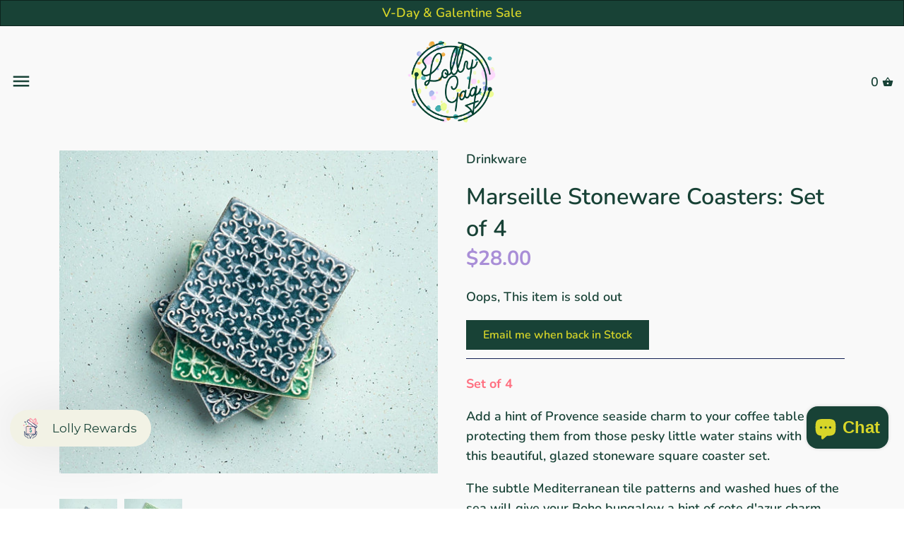

--- FILE ---
content_type: text/html; charset=utf-8
request_url: https://lollygag.co/products/marseille-stoneware-coasters-set-of-4
body_size: 65359
content:
<!doctype html>
<html class="no-js" lang="en">
  <head>
  <!-- BEGIN Untitled CODE -->


    <script async src="https://tag.getuntitled.ai/lollygag"></script>
    
<!-- END Untitled CODE -->

    <!-- BEGIN SMART RECOGNITION CODE -->
<script type="text/javascript">
var _avp = _avp || [];
(function() {
  var s = document.createElement('script');
  s.type = 'text/javascript'; s.async = true; s.src = 'https://portal.smartrecognition.com/js/libcode3.js';
  var x = document.getElementsByTagName('script')[0];
  x.parentNode.insertBefore(s, x);
})();
</script>
<div data-tagid="gzp45Ubm8CxWVcbXOWYd">
<script type="text/javascript">
var _avp = _avp || [];
if (!document.cookie || document.cookie.indexOf('AVPDCAP=') == -1) { 
  _avp.push({ tagid: 'gzp45Ubm8CxWVcbXOWYd', alias: '/', type: 'dynamic', zid: 7955, pid: 5470, secure: true });
}
</script>
</div>
<!-- END SMART RECOGNITION CODE -->


    <!-- Added by AVADA SEO Suite -->
    

<meta name="twitter:image" content="http://lollygag.co/cdn/shop/products/Square-Stoneware-Coasters-pack.jpg?v=1762525735">
    
<script>window.FPConfig = {};window.FPConfig.ignoreKeywords=["/cart","/account","/logout"]</script><link rel="canonical" href="https://lollygag.co/products/marseille-stoneware-coasters-set-of-4"><script>
  const avadaLightJsExclude = ['cdn.nfcube.com', 'assets/ecom.js', 'variant-title-king', 'linked_options_variants', 'smile-loader.js', 'smart-product-filter-search', 'rivo-loyalty-referrals', 'avada-cookie-consent', 'consentmo-gdpr', 'quinn', 'pandectes'];
  const avadaLightJsInclude = ['https://www.googletagmanager.com/', 'https://connect.facebook.net/', 'https://business-api.tiktok.com/', 'https://static.klaviyo.com/'];
  window.AVADA_SPEED_BLACKLIST = avadaLightJsInclude.map(item => new RegExp(item, 'i'));
  window.AVADA_SPEED_WHITELIST = avadaLightJsExclude.map(item => new RegExp(item, 'i'));
</script>

<script>
  const isSpeedUpEnable = !0 || Date.now() < 0;
  if (isSpeedUpEnable) {
    const avadaSpeedUp=1;
    if(isSpeedUpEnable) {
  function _0x55aa(_0x575858,_0x2fd0be){const _0x30a92f=_0x1cb5();return _0x55aa=function(_0x4e8b41,_0xcd1690){_0x4e8b41=_0x4e8b41-(0xb5e+0xd*0x147+-0x1b1a);let _0x1c09f7=_0x30a92f[_0x4e8b41];return _0x1c09f7;},_0x55aa(_0x575858,_0x2fd0be);}(function(_0x4ad4dc,_0x42545f){const _0x5c7741=_0x55aa,_0x323f4d=_0x4ad4dc();while(!![]){try{const _0x588ea5=parseInt(_0x5c7741(0x10c))/(0xb6f+-0x1853+0xce5)*(-parseInt(_0x5c7741(0x157))/(-0x2363*0x1+0x1dd4+0x591*0x1))+-parseInt(_0x5c7741(0x171))/(0x269b+-0xeb+-0xf*0x283)*(parseInt(_0x5c7741(0x116))/(0x2e1+0x1*0x17b3+-0x110*0x19))+-parseInt(_0x5c7741(0x147))/(-0x1489+-0x312*0x6+0x26fa*0x1)+-parseInt(_0x5c7741(0xfa))/(-0x744+0x1*0xb5d+-0x413)*(-parseInt(_0x5c7741(0x102))/(-0x1e87+0x9e*-0x16+0x2c22))+parseInt(_0x5c7741(0x136))/(0x1e2d+0x1498+-0x1a3*0x1f)+parseInt(_0x5c7741(0x16e))/(0x460+0x1d96+0x3*-0xb4f)*(-parseInt(_0x5c7741(0xe3))/(-0x9ca+-0x1*-0x93f+0x1*0x95))+parseInt(_0x5c7741(0xf8))/(-0x1f73*0x1+0x6*-0x510+0x3dde);if(_0x588ea5===_0x42545f)break;else _0x323f4d['push'](_0x323f4d['shift']());}catch(_0x5d6d7e){_0x323f4d['push'](_0x323f4d['shift']());}}}(_0x1cb5,-0x193549+0x5dc3*-0x31+-0x2f963*-0x13),(function(){const _0x5cb2b4=_0x55aa,_0x23f9e9={'yXGBq':function(_0x237aef,_0x385938){return _0x237aef!==_0x385938;},'XduVF':function(_0x21018d,_0x56ff60){return _0x21018d===_0x56ff60;},'RChnz':_0x5cb2b4(0xf4)+_0x5cb2b4(0xe9)+_0x5cb2b4(0x14a),'TAsuR':function(_0xe21eca,_0x33e114){return _0xe21eca%_0x33e114;},'EvLYw':function(_0x1326ad,_0x261d04){return _0x1326ad!==_0x261d04;},'nnhAQ':_0x5cb2b4(0x107),'swpMF':_0x5cb2b4(0x16d),'plMMu':_0x5cb2b4(0xe8)+_0x5cb2b4(0x135),'PqBPA':function(_0x2ba85c,_0x35b541){return _0x2ba85c<_0x35b541;},'NKPCA':_0x5cb2b4(0xfc),'TINqh':function(_0x4116e3,_0x3ffd02,_0x2c8722){return _0x4116e3(_0x3ffd02,_0x2c8722);},'BAueN':_0x5cb2b4(0x120),'NgloT':_0x5cb2b4(0x14c),'ThSSU':function(_0xeb212a,_0x4341c1){return _0xeb212a+_0x4341c1;},'lDDHN':function(_0x4a1a48,_0x45ebfb){return _0x4a1a48 instanceof _0x45ebfb;},'toAYB':function(_0xcf0fa9,_0xf5fa6a){return _0xcf0fa9 instanceof _0xf5fa6a;},'VMiyW':function(_0x5300e4,_0x44e0f4){return _0x5300e4(_0x44e0f4);},'iyhbw':_0x5cb2b4(0x119),'zuWfR':function(_0x19c3e4,_0x4ee6e8){return _0x19c3e4<_0x4ee6e8;},'vEmrv':function(_0xd798cf,_0x5ea2dd){return _0xd798cf!==_0x5ea2dd;},'yxERj':function(_0x24b03b,_0x5aa292){return _0x24b03b||_0x5aa292;},'MZpwM':_0x5cb2b4(0x110)+_0x5cb2b4(0x109)+'pt','IeUHK':function(_0x5a4c7e,_0x2edf70){return _0x5a4c7e-_0x2edf70;},'Idvge':function(_0x3b526e,_0x36b469){return _0x3b526e<_0x36b469;},'qRwfm':_0x5cb2b4(0x16b)+_0x5cb2b4(0xf1),'CvXDN':function(_0x4b4208,_0x1db216){return _0x4b4208<_0x1db216;},'acPIM':function(_0x7d44b7,_0x3020d2){return _0x7d44b7(_0x3020d2);},'MyLMO':function(_0x22d4b2,_0xe7a6a0){return _0x22d4b2<_0xe7a6a0;},'boDyh':function(_0x176992,_0x346381,_0xab7fc){return _0x176992(_0x346381,_0xab7fc);},'ZANXD':_0x5cb2b4(0x10f)+_0x5cb2b4(0x12a)+_0x5cb2b4(0x142),'CXwRZ':_0x5cb2b4(0x123)+_0x5cb2b4(0x15f),'AuMHM':_0x5cb2b4(0x161),'KUuFZ':_0x5cb2b4(0xe6),'MSwtw':_0x5cb2b4(0x13a),'ERvPB':_0x5cb2b4(0x134),'ycTDj':_0x5cb2b4(0x15b),'Tvhir':_0x5cb2b4(0x154)},_0x469be1=_0x23f9e9[_0x5cb2b4(0x153)],_0x36fe07={'blacklist':window[_0x5cb2b4(0x11f)+_0x5cb2b4(0x115)+'T'],'whitelist':window[_0x5cb2b4(0x11f)+_0x5cb2b4(0x13e)+'T']},_0x26516a={'blacklisted':[]},_0x34e4a6=(_0x2be2f5,_0x25b3b2)=>{const _0x80dd2=_0x5cb2b4;if(_0x2be2f5&&(!_0x25b3b2||_0x23f9e9[_0x80dd2(0x13b)](_0x25b3b2,_0x469be1))&&(!_0x36fe07[_0x80dd2(0x170)]||_0x36fe07[_0x80dd2(0x170)][_0x80dd2(0x151)](_0xa5c7cf=>_0xa5c7cf[_0x80dd2(0x12b)](_0x2be2f5)))&&(!_0x36fe07[_0x80dd2(0x165)]||_0x36fe07[_0x80dd2(0x165)][_0x80dd2(0x156)](_0x4e2570=>!_0x4e2570[_0x80dd2(0x12b)](_0x2be2f5)))&&_0x23f9e9[_0x80dd2(0xf7)](avadaSpeedUp,0x5*0x256+-0x1*0x66c+-0x542+0.5)&&_0x2be2f5[_0x80dd2(0x137)](_0x23f9e9[_0x80dd2(0xe7)])){const _0x413c89=_0x2be2f5[_0x80dd2(0x16c)];return _0x23f9e9[_0x80dd2(0xf7)](_0x23f9e9[_0x80dd2(0x11e)](_0x413c89,-0x1deb*-0x1+0xf13+-0x2cfc),0x1176+-0x78b*0x5+0x1441);}return _0x2be2f5&&(!_0x25b3b2||_0x23f9e9[_0x80dd2(0xed)](_0x25b3b2,_0x469be1))&&(!_0x36fe07[_0x80dd2(0x170)]||_0x36fe07[_0x80dd2(0x170)][_0x80dd2(0x151)](_0x3d689d=>_0x3d689d[_0x80dd2(0x12b)](_0x2be2f5)))&&(!_0x36fe07[_0x80dd2(0x165)]||_0x36fe07[_0x80dd2(0x165)][_0x80dd2(0x156)](_0x26a7b3=>!_0x26a7b3[_0x80dd2(0x12b)](_0x2be2f5)));},_0x11462f=function(_0x42927f){const _0x346823=_0x5cb2b4,_0x5426ae=_0x42927f[_0x346823(0x159)+'te'](_0x23f9e9[_0x346823(0x14e)]);return _0x36fe07[_0x346823(0x170)]&&_0x36fe07[_0x346823(0x170)][_0x346823(0x156)](_0x107b0d=>!_0x107b0d[_0x346823(0x12b)](_0x5426ae))||_0x36fe07[_0x346823(0x165)]&&_0x36fe07[_0x346823(0x165)][_0x346823(0x151)](_0x1e7160=>_0x1e7160[_0x346823(0x12b)](_0x5426ae));},_0x39299f=new MutationObserver(_0x45c995=>{const _0x21802a=_0x5cb2b4,_0x3bc801={'mafxh':function(_0x6f9c57,_0x229989){const _0x9d39b1=_0x55aa;return _0x23f9e9[_0x9d39b1(0xf7)](_0x6f9c57,_0x229989);},'SrchE':_0x23f9e9[_0x21802a(0xe2)],'pvjbV':_0x23f9e9[_0x21802a(0xf6)]};for(let _0x333494=-0x7d7+-0x893+0x106a;_0x23f9e9[_0x21802a(0x158)](_0x333494,_0x45c995[_0x21802a(0x16c)]);_0x333494++){const {addedNodes:_0x1b685b}=_0x45c995[_0x333494];for(let _0x2f087=0x1f03+0x84b+0x1*-0x274e;_0x23f9e9[_0x21802a(0x158)](_0x2f087,_0x1b685b[_0x21802a(0x16c)]);_0x2f087++){const _0x4e5bac=_0x1b685b[_0x2f087];if(_0x23f9e9[_0x21802a(0xf7)](_0x4e5bac[_0x21802a(0x121)],-0x1f3a+-0x1*0x1b93+-0x3*-0x139a)&&_0x23f9e9[_0x21802a(0xf7)](_0x4e5bac[_0x21802a(0x152)],_0x23f9e9[_0x21802a(0xe0)])){const _0x5d9a67=_0x4e5bac[_0x21802a(0x107)],_0x3fb522=_0x4e5bac[_0x21802a(0x16d)];if(_0x23f9e9[_0x21802a(0x103)](_0x34e4a6,_0x5d9a67,_0x3fb522)){_0x26516a[_0x21802a(0x160)+'d'][_0x21802a(0x128)]([_0x4e5bac,_0x4e5bac[_0x21802a(0x16d)]]),_0x4e5bac[_0x21802a(0x16d)]=_0x469be1;const _0x1e52da=function(_0x2c95ff){const _0x359b13=_0x21802a;if(_0x3bc801[_0x359b13(0x118)](_0x4e5bac[_0x359b13(0x159)+'te'](_0x3bc801[_0x359b13(0x166)]),_0x469be1))_0x2c95ff[_0x359b13(0x112)+_0x359b13(0x150)]();_0x4e5bac[_0x359b13(0xec)+_0x359b13(0x130)](_0x3bc801[_0x359b13(0xe4)],_0x1e52da);};_0x4e5bac[_0x21802a(0x12d)+_0x21802a(0x163)](_0x23f9e9[_0x21802a(0xf6)],_0x1e52da),_0x4e5bac[_0x21802a(0x12c)+_0x21802a(0x131)]&&_0x4e5bac[_0x21802a(0x12c)+_0x21802a(0x131)][_0x21802a(0x11a)+'d'](_0x4e5bac);}}}}});_0x39299f[_0x5cb2b4(0x105)](document[_0x5cb2b4(0x10b)+_0x5cb2b4(0x16a)],{'childList':!![],'subtree':!![]});const _0x2910a9=/[|\\{}()\[\]^$+*?.]/g,_0xa9f173=function(..._0x1baa33){const _0x3053cc=_0x5cb2b4,_0x2e6f61={'mMWha':function(_0x158c76,_0x5c404b){const _0x25a05c=_0x55aa;return _0x23f9e9[_0x25a05c(0xf7)](_0x158c76,_0x5c404b);},'BXirI':_0x23f9e9[_0x3053cc(0x141)],'COGok':function(_0x421bf7,_0x55453a){const _0x4fd417=_0x3053cc;return _0x23f9e9[_0x4fd417(0x167)](_0x421bf7,_0x55453a);},'XLSAp':function(_0x193984,_0x35c446){const _0x5bbecf=_0x3053cc;return _0x23f9e9[_0x5bbecf(0xed)](_0x193984,_0x35c446);},'EygRw':function(_0xfbb69c,_0x21b15d){const _0xe5c840=_0x3053cc;return _0x23f9e9[_0xe5c840(0x104)](_0xfbb69c,_0x21b15d);},'xZuNx':_0x23f9e9[_0x3053cc(0x139)],'SBUaW':function(_0x5739bf,_0x2c2fab){const _0x42cbb1=_0x3053cc;return _0x23f9e9[_0x42cbb1(0x172)](_0x5739bf,_0x2c2fab);},'EAoTR':function(_0x123b29,_0x5b29bf){const _0x2828d2=_0x3053cc;return _0x23f9e9[_0x2828d2(0x11d)](_0x123b29,_0x5b29bf);},'cdYdq':_0x23f9e9[_0x3053cc(0x14e)],'WzJcf':_0x23f9e9[_0x3053cc(0xe2)],'nytPK':function(_0x53f733,_0x4ad021){const _0x4f0333=_0x3053cc;return _0x23f9e9[_0x4f0333(0x148)](_0x53f733,_0x4ad021);},'oUrHG':_0x23f9e9[_0x3053cc(0x14d)],'dnxjX':function(_0xed6b5f,_0x573f55){const _0x57aa03=_0x3053cc;return _0x23f9e9[_0x57aa03(0x15a)](_0xed6b5f,_0x573f55);}};_0x23f9e9[_0x3053cc(0x15d)](_0x1baa33[_0x3053cc(0x16c)],-0x1a3*-0x9+-0xf9*0xb+-0x407*0x1)?(_0x36fe07[_0x3053cc(0x170)]=[],_0x36fe07[_0x3053cc(0x165)]=[]):(_0x36fe07[_0x3053cc(0x170)]&&(_0x36fe07[_0x3053cc(0x170)]=_0x36fe07[_0x3053cc(0x170)][_0x3053cc(0x106)](_0xa8e001=>_0x1baa33[_0x3053cc(0x156)](_0x4a8a28=>{const _0x2e425b=_0x3053cc;if(_0x2e6f61[_0x2e425b(0x111)](typeof _0x4a8a28,_0x2e6f61[_0x2e425b(0x155)]))return!_0xa8e001[_0x2e425b(0x12b)](_0x4a8a28);else{if(_0x2e6f61[_0x2e425b(0xeb)](_0x4a8a28,RegExp))return _0x2e6f61[_0x2e425b(0x145)](_0xa8e001[_0x2e425b(0xdf)](),_0x4a8a28[_0x2e425b(0xdf)]());}}))),_0x36fe07[_0x3053cc(0x165)]&&(_0x36fe07[_0x3053cc(0x165)]=[..._0x36fe07[_0x3053cc(0x165)],..._0x1baa33[_0x3053cc(0xff)](_0x4e4c02=>{const _0x7c755c=_0x3053cc;if(_0x23f9e9[_0x7c755c(0xf7)](typeof _0x4e4c02,_0x23f9e9[_0x7c755c(0x141)])){const _0x932437=_0x4e4c02[_0x7c755c(0xea)](_0x2910a9,_0x23f9e9[_0x7c755c(0x16f)]),_0x34e686=_0x23f9e9[_0x7c755c(0xf0)](_0x23f9e9[_0x7c755c(0xf0)]('.*',_0x932437),'.*');if(_0x36fe07[_0x7c755c(0x165)][_0x7c755c(0x156)](_0x21ef9a=>_0x21ef9a[_0x7c755c(0xdf)]()!==_0x34e686[_0x7c755c(0xdf)]()))return new RegExp(_0x34e686);}else{if(_0x23f9e9[_0x7c755c(0x117)](_0x4e4c02,RegExp)){if(_0x36fe07[_0x7c755c(0x165)][_0x7c755c(0x156)](_0x5a3f09=>_0x5a3f09[_0x7c755c(0xdf)]()!==_0x4e4c02[_0x7c755c(0xdf)]()))return _0x4e4c02;}}return null;})[_0x3053cc(0x106)](Boolean)]));const _0x3eeb55=document[_0x3053cc(0x11b)+_0x3053cc(0x10e)](_0x23f9e9[_0x3053cc(0xf0)](_0x23f9e9[_0x3053cc(0xf0)](_0x23f9e9[_0x3053cc(0x122)],_0x469be1),'"]'));for(let _0xf831f7=-0x21aa+-0x1793+0x393d*0x1;_0x23f9e9[_0x3053cc(0x14b)](_0xf831f7,_0x3eeb55[_0x3053cc(0x16c)]);_0xf831f7++){const _0x5868cb=_0x3eeb55[_0xf831f7];_0x23f9e9[_0x3053cc(0x132)](_0x11462f,_0x5868cb)&&(_0x26516a[_0x3053cc(0x160)+'d'][_0x3053cc(0x128)]([_0x5868cb,_0x23f9e9[_0x3053cc(0x14d)]]),_0x5868cb[_0x3053cc(0x12c)+_0x3053cc(0x131)][_0x3053cc(0x11a)+'d'](_0x5868cb));}let _0xdf8cd0=-0x17da+0x2461+-0xc87*0x1;[..._0x26516a[_0x3053cc(0x160)+'d']][_0x3053cc(0x10d)](([_0x226aeb,_0x33eaa7],_0xe33bca)=>{const _0x2aa7bf=_0x3053cc;if(_0x2e6f61[_0x2aa7bf(0x143)](_0x11462f,_0x226aeb)){const _0x41da0d=document[_0x2aa7bf(0x11c)+_0x2aa7bf(0x131)](_0x2e6f61[_0x2aa7bf(0x127)]);for(let _0x6784c7=0xd7b+-0xaa5+-0x2d6;_0x2e6f61[_0x2aa7bf(0x164)](_0x6784c7,_0x226aeb[_0x2aa7bf(0xe5)][_0x2aa7bf(0x16c)]);_0x6784c7++){const _0x4ca758=_0x226aeb[_0x2aa7bf(0xe5)][_0x6784c7];_0x2e6f61[_0x2aa7bf(0x12f)](_0x4ca758[_0x2aa7bf(0x133)],_0x2e6f61[_0x2aa7bf(0x13f)])&&_0x2e6f61[_0x2aa7bf(0x145)](_0x4ca758[_0x2aa7bf(0x133)],_0x2e6f61[_0x2aa7bf(0x100)])&&_0x41da0d[_0x2aa7bf(0xe1)+'te'](_0x4ca758[_0x2aa7bf(0x133)],_0x226aeb[_0x2aa7bf(0xe5)][_0x6784c7][_0x2aa7bf(0x12e)]);}_0x41da0d[_0x2aa7bf(0xe1)+'te'](_0x2e6f61[_0x2aa7bf(0x13f)],_0x226aeb[_0x2aa7bf(0x107)]),_0x41da0d[_0x2aa7bf(0xe1)+'te'](_0x2e6f61[_0x2aa7bf(0x100)],_0x2e6f61[_0x2aa7bf(0x101)](_0x33eaa7,_0x2e6f61[_0x2aa7bf(0x126)])),document[_0x2aa7bf(0x113)][_0x2aa7bf(0x146)+'d'](_0x41da0d),_0x26516a[_0x2aa7bf(0x160)+'d'][_0x2aa7bf(0x162)](_0x2e6f61[_0x2aa7bf(0x13d)](_0xe33bca,_0xdf8cd0),-0x105d*0x2+0x1*-0xeaa+0x2f65),_0xdf8cd0++;}}),_0x36fe07[_0x3053cc(0x170)]&&_0x23f9e9[_0x3053cc(0xf3)](_0x36fe07[_0x3053cc(0x170)][_0x3053cc(0x16c)],0x10f2+-0x1a42+0x951)&&_0x39299f[_0x3053cc(0x15c)]();},_0x4c2397=document[_0x5cb2b4(0x11c)+_0x5cb2b4(0x131)],_0x573f89={'src':Object[_0x5cb2b4(0x14f)+_0x5cb2b4(0xfd)+_0x5cb2b4(0x144)](HTMLScriptElement[_0x5cb2b4(0xf9)],_0x23f9e9[_0x5cb2b4(0x14e)]),'type':Object[_0x5cb2b4(0x14f)+_0x5cb2b4(0xfd)+_0x5cb2b4(0x144)](HTMLScriptElement[_0x5cb2b4(0xf9)],_0x23f9e9[_0x5cb2b4(0xe2)])};document[_0x5cb2b4(0x11c)+_0x5cb2b4(0x131)]=function(..._0x4db605){const _0x1480b5=_0x5cb2b4,_0x3a6982={'KNNxG':function(_0x32fa39,_0x2a57e4,_0x3cc08f){const _0x5ead12=_0x55aa;return _0x23f9e9[_0x5ead12(0x169)](_0x32fa39,_0x2a57e4,_0x3cc08f);}};if(_0x23f9e9[_0x1480b5(0x13b)](_0x4db605[-0x4*-0x376+0x4*0x2f+-0xe94][_0x1480b5(0x140)+'e'](),_0x23f9e9[_0x1480b5(0x139)]))return _0x4c2397[_0x1480b5(0x114)](document)(..._0x4db605);const _0x2f091d=_0x4c2397[_0x1480b5(0x114)](document)(..._0x4db605);try{Object[_0x1480b5(0xf2)+_0x1480b5(0x149)](_0x2f091d,{'src':{..._0x573f89[_0x1480b5(0x107)],'set'(_0x3ae2bc){const _0x5d6fdc=_0x1480b5;_0x3a6982[_0x5d6fdc(0x129)](_0x34e4a6,_0x3ae2bc,_0x2f091d[_0x5d6fdc(0x16d)])&&_0x573f89[_0x5d6fdc(0x16d)][_0x5d6fdc(0x10a)][_0x5d6fdc(0x125)](this,_0x469be1),_0x573f89[_0x5d6fdc(0x107)][_0x5d6fdc(0x10a)][_0x5d6fdc(0x125)](this,_0x3ae2bc);}},'type':{..._0x573f89[_0x1480b5(0x16d)],'get'(){const _0x436e9e=_0x1480b5,_0x4b63b9=_0x573f89[_0x436e9e(0x16d)][_0x436e9e(0xfb)][_0x436e9e(0x125)](this);if(_0x23f9e9[_0x436e9e(0xf7)](_0x4b63b9,_0x469be1)||_0x23f9e9[_0x436e9e(0x103)](_0x34e4a6,this[_0x436e9e(0x107)],_0x4b63b9))return null;return _0x4b63b9;},'set'(_0x174ea3){const _0x1dff57=_0x1480b5,_0xa2fd13=_0x23f9e9[_0x1dff57(0x103)](_0x34e4a6,_0x2f091d[_0x1dff57(0x107)],_0x2f091d[_0x1dff57(0x16d)])?_0x469be1:_0x174ea3;_0x573f89[_0x1dff57(0x16d)][_0x1dff57(0x10a)][_0x1dff57(0x125)](this,_0xa2fd13);}}}),_0x2f091d[_0x1480b5(0xe1)+'te']=function(_0x5b0870,_0x8c60d5){const _0xab22d4=_0x1480b5;if(_0x23f9e9[_0xab22d4(0xf7)](_0x5b0870,_0x23f9e9[_0xab22d4(0xe2)])||_0x23f9e9[_0xab22d4(0xf7)](_0x5b0870,_0x23f9e9[_0xab22d4(0x14e)]))_0x2f091d[_0x5b0870]=_0x8c60d5;else HTMLScriptElement[_0xab22d4(0xf9)][_0xab22d4(0xe1)+'te'][_0xab22d4(0x125)](_0x2f091d,_0x5b0870,_0x8c60d5);};}catch(_0x5a9461){console[_0x1480b5(0x168)](_0x23f9e9[_0x1480b5(0xef)],_0x5a9461);}return _0x2f091d;};const _0x5883c5=[_0x23f9e9[_0x5cb2b4(0xfe)],_0x23f9e9[_0x5cb2b4(0x13c)],_0x23f9e9[_0x5cb2b4(0xf5)],_0x23f9e9[_0x5cb2b4(0x15e)],_0x23f9e9[_0x5cb2b4(0x138)],_0x23f9e9[_0x5cb2b4(0x124)]],_0x4ab8d2=_0x5883c5[_0x5cb2b4(0xff)](_0x439d08=>{return{'type':_0x439d08,'listener':()=>_0xa9f173(),'options':{'passive':!![]}};});_0x4ab8d2[_0x5cb2b4(0x10d)](_0x4d3535=>{const _0x3882ab=_0x5cb2b4;document[_0x3882ab(0x12d)+_0x3882ab(0x163)](_0x4d3535[_0x3882ab(0x16d)],_0x4d3535[_0x3882ab(0xee)],_0x4d3535[_0x3882ab(0x108)]);});}()));function _0x1cb5(){const _0x15f8e0=['ault','some','tagName','CXwRZ','wheel','BXirI','every','6lYvYYX','PqBPA','getAttribu','IeUHK','touchstart','disconnect','Idvge','ERvPB','/blocked','blackliste','keydown','splice','stener','SBUaW','whitelist','SrchE','toAYB','warn','boDyh','ement','script[typ','length','type','346347wGqEBH','NgloT','blacklist','33OVoYHk','zuWfR','toString','NKPCA','setAttribu','swpMF','230EEqEiq','pvjbV','attributes','mousemove','RChnz','beforescri','y.com/exte','replace','COGok','removeEven','EvLYw','listener','ZANXD','ThSSU','e="','defineProp','MyLMO','cdn.shopif','MSwtw','plMMu','XduVF','22621984JRJQxz','prototype','8818116NVbcZr','get','SCRIPT','ertyDescri','AuMHM','map','WzJcf','nytPK','7kiZatp','TINqh','VMiyW','observe','filter','src','options','n/javascri','set','documentEl','478083wuqgQV','forEach','torAll','Avada cann','applicatio','mMWha','preventDef','head','bind','D_BLACKLIS','75496skzGVx','lDDHN','mafxh','script','removeChil','querySelec','createElem','vEmrv','TAsuR','AVADA_SPEE','string','nodeType','qRwfm','javascript','Tvhir','call','oUrHG','xZuNx','push','KNNxG','ot lazy lo','test','parentElem','addEventLi','value','EAoTR','tListener','ent','acPIM','name','touchmove','ptexecute','6968312SmqlIb','includes','ycTDj','iyhbw','touchend','yXGBq','KUuFZ','dnxjX','D_WHITELIS','cdYdq','toLowerCas','BAueN','ad script','EygRw','ptor','XLSAp','appendChil','4975500NoPAFA','yxERj','erties','nsions','CvXDN','\$&','MZpwM','nnhAQ','getOwnProp'];_0x1cb5=function(){return _0x15f8e0;};return _0x1cb5();}
}
    class LightJsLoader{constructor(e){this.jQs=[],this.listener=this.handleListener.bind(this,e),this.scripts=["default","defer","async"].reduce(((e,t)=>({...e,[t]:[]})),{});const t=this;e.forEach((e=>window.addEventListener(e,t.listener,{passive:!0})))}handleListener(e){const t=this;return e.forEach((e=>window.removeEventListener(e,t.listener))),"complete"===document.readyState?this.handleDOM():document.addEventListener("readystatechange",(e=>{if("complete"===e.target.readyState)return setTimeout(t.handleDOM.bind(t),1)}))}async handleDOM(){this.suspendEvent(),this.suspendJQuery(),this.findScripts(),this.preloadScripts();for(const e of Object.keys(this.scripts))await this.replaceScripts(this.scripts[e]);for(const e of["DOMContentLoaded","readystatechange"])await this.requestRepaint(),document.dispatchEvent(new Event("lightJS-"+e));document.lightJSonreadystatechange&&document.lightJSonreadystatechange();for(const e of["DOMContentLoaded","load"])await this.requestRepaint(),window.dispatchEvent(new Event("lightJS-"+e));await this.requestRepaint(),window.lightJSonload&&window.lightJSonload(),await this.requestRepaint(),this.jQs.forEach((e=>e(window).trigger("lightJS-jquery-load"))),window.dispatchEvent(new Event("lightJS-pageshow")),await this.requestRepaint(),window.lightJSonpageshow&&window.lightJSonpageshow()}async requestRepaint(){return new Promise((e=>requestAnimationFrame(e)))}findScripts(){document.querySelectorAll("script[type=lightJs]").forEach((e=>{e.hasAttribute("src")?e.hasAttribute("async")&&e.async?this.scripts.async.push(e):e.hasAttribute("defer")&&e.defer?this.scripts.defer.push(e):this.scripts.default.push(e):this.scripts.default.push(e)}))}preloadScripts(){const e=this,t=Object.keys(this.scripts).reduce(((t,n)=>[...t,...e.scripts[n]]),[]),n=document.createDocumentFragment();t.forEach((e=>{const t=e.getAttribute("src");if(!t)return;const s=document.createElement("link");s.href=t,s.rel="preload",s.as="script",n.appendChild(s)})),document.head.appendChild(n)}async replaceScripts(e){let t;for(;t=e.shift();)await this.requestRepaint(),new Promise((e=>{const n=document.createElement("script");[...t.attributes].forEach((e=>{"type"!==e.nodeName&&n.setAttribute(e.nodeName,e.nodeValue)})),t.hasAttribute("src")?(n.addEventListener("load",e),n.addEventListener("error",e)):(n.text=t.text,e()),t.parentNode.replaceChild(n,t)}))}suspendEvent(){const e={};[{obj:document,name:"DOMContentLoaded"},{obj:window,name:"DOMContentLoaded"},{obj:window,name:"load"},{obj:window,name:"pageshow"},{obj:document,name:"readystatechange"}].map((t=>function(t,n){function s(n){return e[t].list.indexOf(n)>=0?"lightJS-"+n:n}e[t]||(e[t]={list:[n],add:t.addEventListener,remove:t.removeEventListener},t.addEventListener=(...n)=>{n[0]=s(n[0]),e[t].add.apply(t,n)},t.removeEventListener=(...n)=>{n[0]=s(n[0]),e[t].remove.apply(t,n)})}(t.obj,t.name))),[{obj:document,name:"onreadystatechange"},{obj:window,name:"onpageshow"}].map((e=>function(e,t){let n=e[t];Object.defineProperty(e,t,{get:()=>n||function(){},set:s=>{e["lightJS"+t]=n=s}})}(e.obj,e.name)))}suspendJQuery(){const e=this;let t=window.jQuery;Object.defineProperty(window,"jQuery",{get:()=>t,set(n){if(!n||!n.fn||!e.jQs.includes(n))return void(t=n);n.fn.ready=n.fn.init.prototype.ready=e=>{e.bind(document)(n)};const s=n.fn.on;n.fn.on=n.fn.init.prototype.on=function(...e){if(window!==this[0])return s.apply(this,e),this;const t=e=>e.split(" ").map((e=>"load"===e||0===e.indexOf("load.")?"lightJS-jquery-load":e)).join(" ");return"string"==typeof e[0]||e[0]instanceof String?(e[0]=t(e[0]),s.apply(this,e),this):("object"==typeof e[0]&&Object.keys(e[0]).forEach((n=>{delete Object.assign(e[0],{[t(n)]:e[0][n]})[n]})),s.apply(this,e),this)},e.jQs.push(n),t=n}})}}
new LightJsLoader(["keydown","mousemove","touchend","touchmove","touchstart","wheel"]);
  }
</script><meta name="google-site-verification" content="GXPgzFVWMYenycfTWvyFltsgnM7rgoYZ6lDgH302_6Y"/>


<!-- Added by AVADA SEO Suite: Product Structured Data -->
<script type="application/ld+json">{
"@context": "https://schema.org/",
"@type": "Product",
"@id": "https://lollygag.co/products/marseille-stoneware-coasters-set-of-4",
"name": "Marseille Stoneware Coasters: Set of 4",
"description": "Set of 4Add a hint of Provence seaside charm to your coffee table while protecting them from those pesky little water stains with this beautiful, glazed stoneware square coaster set. The subtle Mediterranean tile patterns and washed hues of the sea will give your Boho bungalow a hint of cote d&#39;azur charm.Perfect for a housewarming or hostess gift or treat yourself gift!Material: Stoneware with reactive glaze.Dimensions: 4&quot; SquareCare: Hand Wash",
"brand": {
  "@type": "Brand",
  "name": "Creative co-op"
},
"offers": {
  "@type": "Offer",
  "price": "28.0",
  "priceCurrency": "USD",
  "itemCondition": "https://schema.org/NewCondition",
  "availability": "https://schema.org/OutOfStock",
  "url": "https://lollygag.co/products/marseille-stoneware-coasters-set-of-4"
},
"image": [
  "https://lollygag.co/cdn/shop/products/Square-Stoneware-Coasters-pack.jpg?v=1762525735",
  "https://lollygag.co/cdn/shop/products/Square-Stoneware-Coasters.jpg?v=1740675654"
],
"releaseDate": "2019-10-01 10:25:59 -0700",
"sku": "DA9639",
"mpn": "11873857"}</script>
<!-- /Added by AVADA SEO Suite --><!-- Added by AVADA SEO Suite: Breadcrumb Structured Data  -->
<script type="application/ld+json">{
  "@context": "https://schema.org",
  "@type": "BreadcrumbList",
  "itemListElement": [{
    "@type": "ListItem",
    "position": 1,
    "name": "Home",
    "item": "https://lollygag.co"
  }, {
    "@type": "ListItem",
    "position": 2,
    "name": "Marseille Stoneware Coasters: Set of 4",
    "item": "https://lollygag.co/products/marseille-stoneware-coasters-set-of-4"
  }]
}
</script>
<!-- Added by AVADA SEO Suite -->

    <!-- /Added by AVADA SEO Suite -->

    <!-- Google code -->
    <!-- Google Tag Manager -->
    <script>
      (function(w,d,s,l,i){w[l]=w[l]||[];w[l].push({'gtm.start':
      new Date().getTime(),event:'gtm.js'});var f=d.getElementsByTagName(s)[0],
      j=d.createElement(s),dl=l!='dataLayer'?'&l='+l:'';j.async=true;j.src=
      'https://www.googletagmanager.com/gtm.js?id='+i+dl;f.parentNode.insertBefore(j,f);
      })(window,document,'script','dataLayer','GTM-59CZP77');
    </script>
    <!-- End Google Tag Manager -->

    <!-- Microsoft UET Tag -->
<script>(function(w,d,t,r,u){var f,n,i;w[u]=w[u]||[],f=function(){var o={ti:"187022998", enableAutoSpaTracking: true};o.q=w[u],w[u]=new UET(o),w[u].push("pageLoad")},n=d.createElement(t),n.src=r,n.async=1,n.onload=n.onreadystatechange=function(){var s=this.readyState;s&&s!=="loaded"&&s!=="complete"||(f(),n.onload=n.onreadystatechange=null)},i=d.getElementsByTagName(t)[0],i.parentNode.insertBefore(n,i)})(window,document,"script","//bat.bing.com/bat.js","uetq");</script>

    
     <!-- End Microsoft UET Tag -->

    <script src="//lollygag.co/cdn/shop/t/176/assets/jquery.3.4.0.ets.js?v=157398224963696752601764180269" type="text/javascript"></script>
    <!-- Start of Booster Apps Seo-0.1--><title>Marseille Tile Patterned blue square Coasters</title><meta name="description" content="Add a hint of Provence seaside charm to your coffee table while protecting them from those pesky little water stains with these beautiful, glazed stoneware coaster set. The subtle mediterranean tile patterns and washed hues of the sea will give your Boho bungalow a hint of cote d&#39;azur charm." /><script type="application/ld+json">
  {
    "@context": "https://schema.org",
    "@type": "WebSite",
    "name": "Lollygag.co",
    "url": "https://lollygag.co",
    "potentialAction": {
      "@type": "SearchAction",
      "query-input": "required name=query",
      "target": "https://lollygag.co/search?q={query}"
    }
  }
</script><script type="application/ld+json">
  {
    "@context": "https://schema.org",
    "@type": "Product",
    "name": "Marseille Stoneware Coasters: Set of 4",
    "brand": {"@type": "Brand","name": "Creative co-op"},
    "sku": "DA9639",
    "mpn": "11873857",
    "description": "Set of 4\nAdd a hint of Provence seaside charm to your coffee table while protecting them from those pesky little water stains with this beautiful, glazed stoneware square coaster set. \nThe subtle Mediterranean tile patterns and washed hues of the sea will give your Boho bungalow a hint of cote d'azur charm.\nPerfect for a housewarming or hostess gift or treat yourself gift!\nMaterial: Stoneware with reactive glaze.\nDimensions: 4\" Square\nCare: Hand Wash",
    "url": "https://lollygag.co/products/marseille-stoneware-coasters-set-of-4","image": "https://lollygag.co/cdn/shop/products/Square-Stoneware-Coasters-pack_1500x.jpg?v=1762525735","itemCondition": "https://schema.org/NewCondition",
    "offers": [{
          "@type": "Offer","price": "28.00","priceCurrency": "USD",
          "itemCondition": "https://schema.org/NewCondition",
          "url": "https://lollygag.co/products/marseille-stoneware-coasters-set-of-4?variant=30299411873857",
          "sku": "DA9639",
          "mpn": "11873857",
          "availability" : "https://schema.org/OutOfStock",
          "priceValidUntil": "2026-02-20","gtin14": "11873857"}]}
</script>
<!-- end of Booster Apps SEO -->

    <script src="//searchserverapi.com/widgets/shopify/init.js?a=2X5x8z2m1U"></script><link rel="preconnect" href="https://v.shopify.com" crossorigin>
    <link rel="preconnect" href="https://cdn.shopify.com" crossorigin>
    <link rel="preconnect" href="https://fonts.gstatic.com">
    <link rel="preconnect" href="https://fonts.googleapis.com" crossorigin>
    <link rel="preconnect" href="https://use.typekit.com">
    <link rel="preconnect" href="https://use.fontawesome.com" crossorigin>
    <link rel="preconnect" href="https://cdnjs.cloudflare.com" crossorigin>

    <!-- Canopy v2.8.7 -->
    <meta charset="utf-8">
    <meta name="viewport" content="width=device-width,initial-scale=1.0">
    <meta name="theme-color" content="#184236">
    <meta http-equiv="X-UA-Compatible" content="IE=edge,chrome=1">

    
      <link rel="shortcut icon" href="//lollygag.co/cdn/shop/files/lollygag-favicon_green_fd3955ef-7d2c-46ee-8a03-38e9e9086576.png?v=1712684547" type="image/png">
    

    

    

    <link rel="canonical" href="https://lollygag.co/products/marseille-stoneware-coasters-set-of-4">

    




<meta property="og:site_name" content="Lollygag.co">
<meta property="og:url" content="https://lollygag.co/products/marseille-stoneware-coasters-set-of-4">
<meta property="og:title" content="Marseille Stoneware Coasters: Set of 4">
<meta property="og:type" content="product">
<meta property="og:description" content="Add a hint of Provence seaside charm to your coffee table while protecting them from those pesky little water stains with these beautiful, glazed stoneware coaster set. The subtle mediterranean tile patterns and washed hues of the sea will give your Boho bungalow a hint of cote d&#39;azur charm.">

  <meta property="og:price:amount" content="28.00">
  <meta property="og:price:currency" content="USD">

<meta property="og:image" content="http://lollygag.co/cdn/shop/products/Square-Stoneware-Coasters-pack_1200x1200.jpg?v=1762525735"><meta property="og:image" content="http://lollygag.co/cdn/shop/products/Square-Stoneware-Coasters_1200x1200.jpg?v=1740675654">
<meta property="og:image:secure_url" content="https://lollygag.co/cdn/shop/products/Square-Stoneware-Coasters-pack_1200x1200.jpg?v=1762525735"><meta property="og:image:secure_url" content="https://lollygag.co/cdn/shop/products/Square-Stoneware-Coasters_1200x1200.jpg?v=1740675654">


<meta name="twitter:card" content="summary_large_image">
<meta name="twitter:title" content="Marseille Stoneware Coasters: Set of 4">
<meta name="twitter:description" content="Add a hint of Provence seaside charm to your coffee table while protecting them from those pesky little water stains with these beautiful, glazed stoneware coaster set. The subtle mediterranean tile patterns and washed hues of the sea will give your Boho bungalow a hint of cote d&#39;azur charm.">


    <link href="//lollygag.co/cdn/shop/t/176/assets/styles.scss.css?v=120128721492960561831764180289" rel="stylesheet" type="text/css" media="all" />

    <script src="//ajax.googleapis.com/ajax/libs/jquery/1.9.1/jquery.min.js" type="text/javascript"></script>
    <script
      type="text/javascript"
      src="https://cdnjs.cloudflare.com/ajax/libs/shopify-cartjs/0.4.1/cart.min.js"
    ></script>

    
    <script>window.performance && window.performance.mark && window.performance.mark('shopify.content_for_header.start');</script><meta name="google-site-verification" content="GXPgzFVWMYenycfTWvyFltsgnM7rgoYZ6lDgH302_6Y">
<meta name="facebook-domain-verification" content="6hbo8dtcku64y0m177ivgar411w7pf">
<meta name="facebook-domain-verification" content="fsz6cjehdra0e4nag6g05j5q1gx5rn">
<meta id="shopify-digital-wallet" name="shopify-digital-wallet" content="/1951989825/digital_wallets/dialog">
<meta name="shopify-checkout-api-token" content="82ef6a4528f0bf75db1fd3fc72cd0870">
<link rel="alternate" type="application/json+oembed" href="https://lollygag.co/products/marseille-stoneware-coasters-set-of-4.oembed">
<script async="async" src="/checkouts/internal/preloads.js?locale=en-US"></script>
<link rel="preconnect" href="https://shop.app" crossorigin="anonymous">
<script async="async" src="https://shop.app/checkouts/internal/preloads.js?locale=en-US&shop_id=1951989825" crossorigin="anonymous"></script>
<script id="apple-pay-shop-capabilities" type="application/json">{"shopId":1951989825,"countryCode":"US","currencyCode":"USD","merchantCapabilities":["supports3DS"],"merchantId":"gid:\/\/shopify\/Shop\/1951989825","merchantName":"Lollygag.co","requiredBillingContactFields":["postalAddress","email"],"requiredShippingContactFields":["postalAddress","email"],"shippingType":"shipping","supportedNetworks":["visa","masterCard","amex","discover","elo","jcb"],"total":{"type":"pending","label":"Lollygag.co","amount":"1.00"},"shopifyPaymentsEnabled":true,"supportsSubscriptions":true}</script>
<script id="shopify-features" type="application/json">{"accessToken":"82ef6a4528f0bf75db1fd3fc72cd0870","betas":["rich-media-storefront-analytics"],"domain":"lollygag.co","predictiveSearch":true,"shopId":1951989825,"locale":"en"}</script>
<script>var Shopify = Shopify || {};
Shopify.shop = "lollygag-lifestyle.myshopify.com";
Shopify.locale = "en";
Shopify.currency = {"active":"USD","rate":"1.0"};
Shopify.country = "US";
Shopify.theme = {"name":"AgentSpex ai insall","id":182206464305,"schema_name":"Canopy","schema_version":"2.8.7","theme_store_id":732,"role":"main"};
Shopify.theme.handle = "null";
Shopify.theme.style = {"id":null,"handle":null};
Shopify.cdnHost = "lollygag.co/cdn";
Shopify.routes = Shopify.routes || {};
Shopify.routes.root = "/";</script>
<script type="module">!function(o){(o.Shopify=o.Shopify||{}).modules=!0}(window);</script>
<script>!function(o){function n(){var o=[];function n(){o.push(Array.prototype.slice.apply(arguments))}return n.q=o,n}var t=o.Shopify=o.Shopify||{};t.loadFeatures=n(),t.autoloadFeatures=n()}(window);</script>
<script>
  window.ShopifyPay = window.ShopifyPay || {};
  window.ShopifyPay.apiHost = "shop.app\/pay";
  window.ShopifyPay.redirectState = null;
</script>
<script id="shop-js-analytics" type="application/json">{"pageType":"product"}</script>
<script defer="defer" async type="module" src="//lollygag.co/cdn/shopifycloud/shop-js/modules/v2/client.init-shop-cart-sync_BdyHc3Nr.en.esm.js"></script>
<script defer="defer" async type="module" src="//lollygag.co/cdn/shopifycloud/shop-js/modules/v2/chunk.common_Daul8nwZ.esm.js"></script>
<script type="module">
  await import("//lollygag.co/cdn/shopifycloud/shop-js/modules/v2/client.init-shop-cart-sync_BdyHc3Nr.en.esm.js");
await import("//lollygag.co/cdn/shopifycloud/shop-js/modules/v2/chunk.common_Daul8nwZ.esm.js");

  window.Shopify.SignInWithShop?.initShopCartSync?.({"fedCMEnabled":true,"windoidEnabled":true});

</script>
<script>
  window.Shopify = window.Shopify || {};
  if (!window.Shopify.featureAssets) window.Shopify.featureAssets = {};
  window.Shopify.featureAssets['shop-js'] = {"shop-cart-sync":["modules/v2/client.shop-cart-sync_QYOiDySF.en.esm.js","modules/v2/chunk.common_Daul8nwZ.esm.js"],"init-fed-cm":["modules/v2/client.init-fed-cm_DchLp9rc.en.esm.js","modules/v2/chunk.common_Daul8nwZ.esm.js"],"shop-button":["modules/v2/client.shop-button_OV7bAJc5.en.esm.js","modules/v2/chunk.common_Daul8nwZ.esm.js"],"init-windoid":["modules/v2/client.init-windoid_DwxFKQ8e.en.esm.js","modules/v2/chunk.common_Daul8nwZ.esm.js"],"shop-cash-offers":["modules/v2/client.shop-cash-offers_DWtL6Bq3.en.esm.js","modules/v2/chunk.common_Daul8nwZ.esm.js","modules/v2/chunk.modal_CQq8HTM6.esm.js"],"shop-toast-manager":["modules/v2/client.shop-toast-manager_CX9r1SjA.en.esm.js","modules/v2/chunk.common_Daul8nwZ.esm.js"],"init-shop-email-lookup-coordinator":["modules/v2/client.init-shop-email-lookup-coordinator_UhKnw74l.en.esm.js","modules/v2/chunk.common_Daul8nwZ.esm.js"],"pay-button":["modules/v2/client.pay-button_DzxNnLDY.en.esm.js","modules/v2/chunk.common_Daul8nwZ.esm.js"],"avatar":["modules/v2/client.avatar_BTnouDA3.en.esm.js"],"init-shop-cart-sync":["modules/v2/client.init-shop-cart-sync_BdyHc3Nr.en.esm.js","modules/v2/chunk.common_Daul8nwZ.esm.js"],"shop-login-button":["modules/v2/client.shop-login-button_D8B466_1.en.esm.js","modules/v2/chunk.common_Daul8nwZ.esm.js","modules/v2/chunk.modal_CQq8HTM6.esm.js"],"init-customer-accounts-sign-up":["modules/v2/client.init-customer-accounts-sign-up_C8fpPm4i.en.esm.js","modules/v2/client.shop-login-button_D8B466_1.en.esm.js","modules/v2/chunk.common_Daul8nwZ.esm.js","modules/v2/chunk.modal_CQq8HTM6.esm.js"],"init-shop-for-new-customer-accounts":["modules/v2/client.init-shop-for-new-customer-accounts_CVTO0Ztu.en.esm.js","modules/v2/client.shop-login-button_D8B466_1.en.esm.js","modules/v2/chunk.common_Daul8nwZ.esm.js","modules/v2/chunk.modal_CQq8HTM6.esm.js"],"init-customer-accounts":["modules/v2/client.init-customer-accounts_dRgKMfrE.en.esm.js","modules/v2/client.shop-login-button_D8B466_1.en.esm.js","modules/v2/chunk.common_Daul8nwZ.esm.js","modules/v2/chunk.modal_CQq8HTM6.esm.js"],"shop-follow-button":["modules/v2/client.shop-follow-button_CkZpjEct.en.esm.js","modules/v2/chunk.common_Daul8nwZ.esm.js","modules/v2/chunk.modal_CQq8HTM6.esm.js"],"lead-capture":["modules/v2/client.lead-capture_BntHBhfp.en.esm.js","modules/v2/chunk.common_Daul8nwZ.esm.js","modules/v2/chunk.modal_CQq8HTM6.esm.js"],"checkout-modal":["modules/v2/client.checkout-modal_CfxcYbTm.en.esm.js","modules/v2/chunk.common_Daul8nwZ.esm.js","modules/v2/chunk.modal_CQq8HTM6.esm.js"],"shop-login":["modules/v2/client.shop-login_Da4GZ2H6.en.esm.js","modules/v2/chunk.common_Daul8nwZ.esm.js","modules/v2/chunk.modal_CQq8HTM6.esm.js"],"payment-terms":["modules/v2/client.payment-terms_MV4M3zvL.en.esm.js","modules/v2/chunk.common_Daul8nwZ.esm.js","modules/v2/chunk.modal_CQq8HTM6.esm.js"]};
</script>
<script>(function() {
  var isLoaded = false;
  function asyncLoad() {
    if (isLoaded) return;
    isLoaded = true;
    var urls = ["https:\/\/seo.apps.avada.io\/avada-seo-installed.js?shop=lollygag-lifestyle.myshopify.com","\/\/cdn.shopify.com\/proxy\/172b0952165373a2dce9e88cd851aa6f8797e8774c7acc55ed78e749733b4c67\/bingshoppingtool-t2app-prod.trafficmanager.net\/uet\/tracking_script?shop=lollygag-lifestyle.myshopify.com\u0026sp-cache-control=cHVibGljLCBtYXgtYWdlPTkwMA","\/\/cdn.shopify.com\/proxy\/508248616316bae0fe581ea56d8d7ffac7f013828e23f7f093c96839bae36eeb\/bingshoppingtool-t2app-prod.trafficmanager.net\/api\/ShopifyMT\/v1\/uet\/tracking_script?shop=lollygag-lifestyle.myshopify.com\u0026sp-cache-control=cHVibGljLCBtYXgtYWdlPTkwMA","https:\/\/static.klaviyo.com\/onsite\/js\/klaviyo.js?company_id=Tt2zZY\u0026shop=lollygag-lifestyle.myshopify.com","https:\/\/cdnicart.identixweb.com\/assets\/js\/editor_popup_modal.min.js?shop=lollygag-lifestyle.myshopify.com","https:\/\/www.myregistry.com\/ScriptPlatform\/Shopify\/AddToMrButton.js?siteKey=pgGwrTNnAQLEyIbGJ3RlwA2\u0026lang=en\u0026version=793913451\u0026shop=lollygag-lifestyle.myshopify.com","https:\/\/cdn1.avada.io\/flying-pages\/module.js?shop=lollygag-lifestyle.myshopify.com","https:\/\/searchanise-ef84.kxcdn.com\/widgets\/shopify\/init.js?a=2X5x8z2m1U\u0026shop=lollygag-lifestyle.myshopify.com"];
    for (var i = 0; i < urls.length; i++) {
      var s = document.createElement('script');
      if ((!0 || Date.now() < 0) &&
      (!window.AVADA_SPEED_BLACKLIST || window.AVADA_SPEED_BLACKLIST.some(pattern => pattern.test(s))) &&
      (!window.AVADA_SPEED_WHITELIST || window.AVADA_SPEED_WHITELIST.every(pattern => !pattern.test(s)))) s.type = 'lightJs'; else s.type = 'text/javascript';
      s.async = true;
      s.src = urls[i];
      var x = document.getElementsByTagName('script')[0];
      x.parentNode.insertBefore(s, x);
    }
  };
  if(window.attachEvent) {
    window.attachEvent('onload', asyncLoad);
  } else {
    window.addEventListener('load', asyncLoad, false);
  }
})();</script>
<script id="__st">var __st={"a":1951989825,"offset":-28800,"reqid":"d1afa5d3-97f4-44ff-bb42-ed7d72180f88-1768988814","pageurl":"lollygag.co\/products\/marseille-stoneware-coasters-set-of-4","u":"fc34f1e14fd9","p":"product","rtyp":"product","rid":4165375721537};</script>
<script>window.ShopifyPaypalV4VisibilityTracking = true;</script>
<script id="captcha-bootstrap">!function(){'use strict';const t='contact',e='account',n='new_comment',o=[[t,t],['blogs',n],['comments',n],[t,'customer']],c=[[e,'customer_login'],[e,'guest_login'],[e,'recover_customer_password'],[e,'create_customer']],r=t=>t.map((([t,e])=>`form[action*='/${t}']:not([data-nocaptcha='true']) input[name='form_type'][value='${e}']`)).join(','),a=t=>()=>t?[...document.querySelectorAll(t)].map((t=>t.form)):[];function s(){const t=[...o],e=r(t);return a(e)}const i='password',u='form_key',d=['recaptcha-v3-token','g-recaptcha-response','h-captcha-response',i],f=()=>{try{return window.sessionStorage}catch{return}},m='__shopify_v',_=t=>t.elements[u];function p(t,e,n=!1){try{const o=window.sessionStorage,c=JSON.parse(o.getItem(e)),{data:r}=function(t){const{data:e,action:n}=t;return t[m]||n?{data:e,action:n}:{data:t,action:n}}(c);for(const[e,n]of Object.entries(r))t.elements[e]&&(t.elements[e].value=n);n&&o.removeItem(e)}catch(o){console.error('form repopulation failed',{error:o})}}const l='form_type',E='cptcha';function T(t){t.dataset[E]=!0}const w=window,h=w.document,L='Shopify',v='ce_forms',y='captcha';let A=!1;((t,e)=>{const n=(g='f06e6c50-85a8-45c8-87d0-21a2b65856fe',I='https://cdn.shopify.com/shopifycloud/storefront-forms-hcaptcha/ce_storefront_forms_captcha_hcaptcha.v1.5.2.iife.js',D={infoText:'Protected by hCaptcha',privacyText:'Privacy',termsText:'Terms'},(t,e,n)=>{const o=w[L][v],c=o.bindForm;if(c)return c(t,g,e,D).then(n);var r;o.q.push([[t,g,e,D],n]),r=I,A||(h.body.append(Object.assign(h.createElement('script'),{id:'captcha-provider',async:!0,src:r})),A=!0)});var g,I,D;w[L]=w[L]||{},w[L][v]=w[L][v]||{},w[L][v].q=[],w[L][y]=w[L][y]||{},w[L][y].protect=function(t,e){n(t,void 0,e),T(t)},Object.freeze(w[L][y]),function(t,e,n,w,h,L){const[v,y,A,g]=function(t,e,n){const i=e?o:[],u=t?c:[],d=[...i,...u],f=r(d),m=r(i),_=r(d.filter((([t,e])=>n.includes(e))));return[a(f),a(m),a(_),s()]}(w,h,L),I=t=>{const e=t.target;return e instanceof HTMLFormElement?e:e&&e.form},D=t=>v().includes(t);t.addEventListener('submit',(t=>{const e=I(t);if(!e)return;const n=D(e)&&!e.dataset.hcaptchaBound&&!e.dataset.recaptchaBound,o=_(e),c=g().includes(e)&&(!o||!o.value);(n||c)&&t.preventDefault(),c&&!n&&(function(t){try{if(!f())return;!function(t){const e=f();if(!e)return;const n=_(t);if(!n)return;const o=n.value;o&&e.removeItem(o)}(t);const e=Array.from(Array(32),(()=>Math.random().toString(36)[2])).join('');!function(t,e){_(t)||t.append(Object.assign(document.createElement('input'),{type:'hidden',name:u})),t.elements[u].value=e}(t,e),function(t,e){const n=f();if(!n)return;const o=[...t.querySelectorAll(`input[type='${i}']`)].map((({name:t})=>t)),c=[...d,...o],r={};for(const[a,s]of new FormData(t).entries())c.includes(a)||(r[a]=s);n.setItem(e,JSON.stringify({[m]:1,action:t.action,data:r}))}(t,e)}catch(e){console.error('failed to persist form',e)}}(e),e.submit())}));const S=(t,e)=>{t&&!t.dataset[E]&&(n(t,e.some((e=>e===t))),T(t))};for(const o of['focusin','change'])t.addEventListener(o,(t=>{const e=I(t);D(e)&&S(e,y())}));const B=e.get('form_key'),M=e.get(l),P=B&&M;t.addEventListener('DOMContentLoaded',(()=>{const t=y();if(P)for(const e of t)e.elements[l].value===M&&p(e,B);[...new Set([...A(),...v().filter((t=>'true'===t.dataset.shopifyCaptcha))])].forEach((e=>S(e,t)))}))}(h,new URLSearchParams(w.location.search),n,t,e,['guest_login'])})(!0,!0)}();</script>
<script integrity="sha256-4kQ18oKyAcykRKYeNunJcIwy7WH5gtpwJnB7kiuLZ1E=" data-source-attribution="shopify.loadfeatures" defer="defer" src="//lollygag.co/cdn/shopifycloud/storefront/assets/storefront/load_feature-a0a9edcb.js" crossorigin="anonymous"></script>
<script crossorigin="anonymous" defer="defer" src="//lollygag.co/cdn/shopifycloud/storefront/assets/shopify_pay/storefront-65b4c6d7.js?v=20250812"></script>
<script data-source-attribution="shopify.dynamic_checkout.dynamic.init">var Shopify=Shopify||{};Shopify.PaymentButton=Shopify.PaymentButton||{isStorefrontPortableWallets:!0,init:function(){window.Shopify.PaymentButton.init=function(){};var t=document.createElement("script");t.src="https://lollygag.co/cdn/shopifycloud/portable-wallets/latest/portable-wallets.en.js",t.type="module",document.head.appendChild(t)}};
</script>
<script data-source-attribution="shopify.dynamic_checkout.buyer_consent">
  function portableWalletsHideBuyerConsent(e){var t=document.getElementById("shopify-buyer-consent"),n=document.getElementById("shopify-subscription-policy-button");t&&n&&(t.classList.add("hidden"),t.setAttribute("aria-hidden","true"),n.removeEventListener("click",e))}function portableWalletsShowBuyerConsent(e){var t=document.getElementById("shopify-buyer-consent"),n=document.getElementById("shopify-subscription-policy-button");t&&n&&(t.classList.remove("hidden"),t.removeAttribute("aria-hidden"),n.addEventListener("click",e))}window.Shopify?.PaymentButton&&(window.Shopify.PaymentButton.hideBuyerConsent=portableWalletsHideBuyerConsent,window.Shopify.PaymentButton.showBuyerConsent=portableWalletsShowBuyerConsent);
</script>
<script data-source-attribution="shopify.dynamic_checkout.cart.bootstrap">document.addEventListener("DOMContentLoaded",(function(){function t(){return document.querySelector("shopify-accelerated-checkout-cart, shopify-accelerated-checkout")}if(t())Shopify.PaymentButton.init();else{new MutationObserver((function(e,n){t()&&(Shopify.PaymentButton.init(),n.disconnect())})).observe(document.body,{childList:!0,subtree:!0})}}));
</script>
<link id="shopify-accelerated-checkout-styles" rel="stylesheet" media="screen" href="https://lollygag.co/cdn/shopifycloud/portable-wallets/latest/accelerated-checkout-backwards-compat.css" crossorigin="anonymous">
<style id="shopify-accelerated-checkout-cart">
        #shopify-buyer-consent {
  margin-top: 1em;
  display: inline-block;
  width: 100%;
}

#shopify-buyer-consent.hidden {
  display: none;
}

#shopify-subscription-policy-button {
  background: none;
  border: none;
  padding: 0;
  text-decoration: underline;
  font-size: inherit;
  cursor: pointer;
}

#shopify-subscription-policy-button::before {
  box-shadow: none;
}

      </style>

<script>window.performance && window.performance.mark && window.performance.mark('shopify.content_for_header.end');</script>
    

    <link rel="stylesheet" href="//fonts.googleapis.com/css?family=Courgette:400,700" />
<style type="text/css" id="nitro-fontify">
				 
		 
					div#shopify-section-1564877547472 h2{
				font-family: 'Courgette' ;/** end **/
									font-size:45px;
				 
			}
		 
					 
		 
					#text-container-cs h1:first-child{
				font-family: 'Courgette' !important;/** end **/
									font-size:16px;
				 
			}
		 
	</style>


    <script>
      document.documentElement.className = document.documentElement.className.replace('no-js', '');
      Shopify.money_format = "${{amount}}";
      window.theme = window.theme || {};
      theme.jQuery = jQuery;
      theme.money_container = 'span.theme-money';
      theme.money_format = "${{amount}}";
    </script>

    <!-- Initialise Cart.js once the page has loaded -->
    <script type="text/javascript">
      jQuery(function() {
        CartJS.init({"note":null,"attributes":{},"original_total_price":0,"total_price":0,"total_discount":0,"total_weight":0.0,"item_count":0,"items":[],"requires_shipping":false,"currency":"USD","items_subtotal_price":0,"cart_level_discount_applications":[],"checkout_charge_amount":0}, {
                    });
      });
    </script>

    <script>
      Shopify.money_format = "${{amount}}";
    </script>
    <script src="//lollygag.co/cdn/shopifycloud/storefront/assets/themes_support/option_selection-b017cd28.js" type="text/javascript"></script>

    <script>
      $( document ).ready(function() {

         setTimeout(function() {
          $('.loader').remove();
        }, 800);

      });
    </script>
    <style>
      .loader {
        position:absolute;
        background: white;
        z-index:99999999;
        height:100vh;
        width:100vw;
      }
    </style>

    <script>
      window.ChatraSetup = {
          colors: {
              buttonText: '#f9f9f9', /* chat button text color */
              buttonBg: '#355050'    /* chat button background color */
          }
      };
    </script>

    <!-- Chatra widget code -->
    <meta name="p:domain_verify" content="e550978c49b609ab610d8706b7540877">

    <!-- conditional meta tag to hide product from sitemap and search engines -->
    
    <!-- end conditional meta tag -->
    <link href="//lollygag.co/cdn/shop/t/176/assets/styles.scss.css?v=120128721492960561831764180289" rel="stylesheet" type="text/css" media="all" />



    <meta name="facebook-domain-verification" content="fsz6cjehdra0e4nag6g05j5q1gx5rn">

    <!-- Global site tag (gtag.js) - Google Ads: 756915487 -->
    <script async src="https://www.googletagmanager.com/gtag/js?id=AW-756915487"></script>
    <script>
      window.dataLayer = window.dataLayer || [];
      function gtag(){dataLayer.push(arguments);}
      gtag('js', new Date());

      gtag('config', 'AW-756915487');
    </script>

    <script>
      gtag('event', 'page_view', {
        'send_to': 'AW-756915487',
        'value': 'replace with value',
        'items': [{
          'id': 'replace with value',
          'google_business_vertical': 'retail'
        }]
      });
    </script>

    

    <!-- Rise script -->
<script src="https://str.rise-ai.com/?shop=lollygag-lifestyle.myshopify.com" defer></script>
<script src="https://strn.rise-ai.com/?shop=lollygag-lifestyle.myshopify.com" defer></script>
<!-- end of Rise script -->
    
    <link href="//lollygag.co/cdn/shop/t/176/assets/ets_instagram_shopping_slider.aio.min.css?v=79914257270051925361764180269" rel="stylesheet" type="text/css" media="all">
 <!-- Microsoft uet tag -->
<script>(function(w,d,t,r,u){var f,n,i;w[u]=w[u]||[],f=function(){var o={ti:"187022998", enableAutoSpaTracking: true};o.q=w[u],w[u]=new UET(o),w[u].push("pageLoad")},n=d.createElement(t),n.src=r,n.async=1,n.onload=n.onreadystatechange=function(){var s=this.readyState;s&&s!=="loaded"&&s!=="complete"||(f(),n.onload=n.onreadystatechange=null)},i=d.getElementsByTagName(t)[0],i.parentNode.insertBefore(n,i)})(window,document,"script","//bat.bing.com/bat.js","uetq");</script>

<!-- Start MyRegistry Javascript -->
<script type='text/javascript' xml='space'> (function() { var as = document.createElement('script'); as.type = 'text/javascript'; as.async = true; as.src = 'https://www.myregistry.com/ScriptPlatform/Shopify/AddToMrButton.js?siteKey=pgGwrTNnAQLEyIbGJ3RlwA2&version=' + (new Date().getTime()); var s = document.getElementsByTagName('script')[0]; s.parentNode.insertBefore(as, s); })(); </script>
<!-- End MyRegistry Javascript -->
 <!-- BEGIN app block: shopify://apps/agentspex/blocks/agentspex-schema/480a7c26-b223-4b29-a199-d3bce4d3f04f -->





  
  
  
  
  <!-- BEGIN app snippet: agentspex-schema -->


  
  
  
  
  
  
  <!-- AgentSpex Debug: Schema found = false -->
  <!-- AgentSpex Debug: Product ID = 4165375721537 -->
  
  
  
  
    
    <meta name="agentspex:status" content="no-enhanced-schema">
    
    
  
  
  
  
<!-- END app snippet -->
  
  
<!-- END app block --><!-- BEGIN app block: shopify://apps/bm-country-blocker-ip-blocker/blocks/boostmark-blocker/bf9db4b9-be4b-45e1-8127-bbcc07d93e7e -->

  <script src="https://cdn.shopify.com/extensions/019b300f-1323-7b7a-bda2-a589132c3189/boostymark-regionblock-71/assets/blocker.js?v=4&shop=lollygag-lifestyle.myshopify.com" async></script>
  <script src="https://cdn.shopify.com/extensions/019b300f-1323-7b7a-bda2-a589132c3189/boostymark-regionblock-71/assets/jk4ukh.js?c=6&shop=lollygag-lifestyle.myshopify.com" async></script>

  
    <script async>
      function _0x3f8f(_0x223ce8,_0x21bbeb){var _0x6fb9ec=_0x6fb9();return _0x3f8f=function(_0x3f8f82,_0x5dbe6e){_0x3f8f82=_0x3f8f82-0x191;var _0x51bf69=_0x6fb9ec[_0x3f8f82];return _0x51bf69;},_0x3f8f(_0x223ce8,_0x21bbeb);}(function(_0x4724fe,_0xeb51bb){var _0x47dea2=_0x3f8f,_0x141c8b=_0x4724fe();while(!![]){try{var _0x4a9abe=parseInt(_0x47dea2(0x1af))/0x1*(-parseInt(_0x47dea2(0x1aa))/0x2)+-parseInt(_0x47dea2(0x1a7))/0x3*(parseInt(_0x47dea2(0x192))/0x4)+parseInt(_0x47dea2(0x1a3))/0x5*(parseInt(_0x47dea2(0x1a6))/0x6)+-parseInt(_0x47dea2(0x19d))/0x7*(-parseInt(_0x47dea2(0x191))/0x8)+-parseInt(_0x47dea2(0x1a4))/0x9*(parseInt(_0x47dea2(0x196))/0xa)+-parseInt(_0x47dea2(0x1a0))/0xb+parseInt(_0x47dea2(0x198))/0xc;if(_0x4a9abe===_0xeb51bb)break;else _0x141c8b['push'](_0x141c8b['shift']());}catch(_0x5bdae7){_0x141c8b['push'](_0x141c8b['shift']());}}}(_0x6fb9,0x2b917),function e(){var _0x379294=_0x3f8f;window[_0x379294(0x19f)]=![];var _0x59af3b=new MutationObserver(function(_0x10185c){var _0x39bea0=_0x379294;_0x10185c[_0x39bea0(0x19b)](function(_0x486a2e){var _0x1ea3a0=_0x39bea0;_0x486a2e['addedNodes'][_0x1ea3a0(0x19b)](function(_0x1880c1){var _0x37d441=_0x1ea3a0;if(_0x1880c1[_0x37d441(0x193)]===_0x37d441(0x19c)&&window[_0x37d441(0x19f)]==![]){var _0x64f391=_0x1880c1['textContent']||_0x1880c1[_0x37d441(0x19e)];_0x64f391[_0x37d441(0x1ad)](_0x37d441(0x1ab))&&(window[_0x37d441(0x19f)]=!![],window['_bm_blocked_script']=_0x64f391,_0x1880c1[_0x37d441(0x194)][_0x37d441(0x1a2)](_0x1880c1),_0x59af3b[_0x37d441(0x195)]());}});});});_0x59af3b[_0x379294(0x1a9)](document[_0x379294(0x1a5)],{'childList':!![],'subtree':!![]}),setTimeout(()=>{var _0x43bd71=_0x379294;if(!window[_0x43bd71(0x1ae)]&&window['_bm_blocked']){var _0x4f89e0=document[_0x43bd71(0x1a8)](_0x43bd71(0x19a));_0x4f89e0[_0x43bd71(0x1ac)]=_0x43bd71(0x197),_0x4f89e0[_0x43bd71(0x1a1)]=window['_bm_blocked_script'],document[_0x43bd71(0x199)]['appendChild'](_0x4f89e0);}},0x2ee0);}());function _0x6fb9(){var _0x432d5b=['head','script','forEach','SCRIPT','7fPmGqS','src','_bm_blocked','1276902CZtaAd','textContent','removeChild','5xRSprd','513qTrjgw','documentElement','1459980yoQzSv','6QRCLrj','createElement','observe','33750bDyRAA','var\x20customDocumentWrite\x20=\x20function(content)','className','includes','bmExtension','11ecERGS','2776368sDqaNF','444776RGnQWH','nodeName','parentNode','disconnect','25720cFqzCY','analytics','3105336gpytKO'];_0x6fb9=function(){return _0x432d5b;};return _0x6fb9();}
    </script>
  

  

  
    <script async>
      !function(){var t;new MutationObserver(function(t,e){if(document.body&&(e.disconnect(),!window.bmExtension)){let i=document.createElement('div');i.id='bm-preload-mask',i.style.cssText='position: fixed !important; top: 0 !important; left: 0 !important; width: 100% !important; height: 100% !important; background-color: white !important; z-index: 2147483647 !important; display: block !important;',document.body.appendChild(i),setTimeout(function(){i.parentNode&&i.parentNode.removeChild(i);},1e4);}}).observe(document.documentElement,{childList:!0,subtree:!0});}();
    </script>
  

  

  












  

  <script async>
    !function e(){let t=document.cookie.split(";"),n=!1;for(let o=0;o<t.length;o++){let s=t[o].trim();if(s.startsWith("_idy_admin=")){n="true"===s.split("=")[1];break}}if(!n){if(document.body){let a={m_rc:"",m_ts:"",m_dd:"",pr_t:"",k_all:"",k_copy:"",k_paste:"",k_print:"",k_save:"",K_f12:""};try{if("yes"==a.m_rc&&(document.body.oncontextmenu=function(){return!1}),"yes"==a.m_ts){let r=document.createElement("style");r.textContent=`body {
            -webkit-touch-callout: none;
            -webkit-user-select: none;
            -khtml-user-select: none;
            -moz-user-select: none;
            -ms-user-select: none;
            user-select: none;
          }`,document.head.appendChild(r)}if("yes"==a.m_dd&&(document.body.ondragstart=function(){return!1},document.body.ondrop=function(){return!1}),"yes"==a.pr_t){let p=document.createElement("style");p.media="print",p.textContent="* { display: none; }",document.head.appendChild(p)}("yes"==a.k_all||"yes"==a.k_copy||"yes"==a.k_paste||"yes"==a.k_print||"yes"==a.k_save||"yes"==a.K_f12)&&(document.body.onkeydown=function(e){if("yes"==a.k_all&&"a"==e.key.toLowerCase()&&(e.ctrlKey||e.metaKey)||"yes"==a.k_copy&&"c"==e.key.toLowerCase()&&(e.ctrlKey||e.metaKey)||"yes"==a.k_paste&&"v"==e.key.toLowerCase()&&(e.ctrlKey||e.metaKey)||"yes"==a.k_print&&"p"==e.key.toLowerCase()&&(e.ctrlKey||e.metaKey)||"yes"==a.k_save&&"s"==e.key.toLowerCase()&&(e.ctrlKey||e.metaKey)||"yes"==a.K_f12&&"f12"==e.key.toLowerCase())return!1})}catch(c){}}else setTimeout(e,200)}}();  
  </script>



<!-- END app block --><!-- BEGIN app block: shopify://apps/icart-cart-drawer-cart-upsell/blocks/icart-block/e651bbc2-5760-47d8-a513-2aa6ee3a9aa7 -->

<script>
  var selectorMetaValue = '';
  var page_type_new = '';
</script>

<script type="text/javascript" id="icartCommonScriptJs">
  if (Shopify.theme.id == '182206464305') {
    
      
        
        
        
        
        
    
          var icartProductObj = {};
          var icartNodeCallToken = eval({"icartNodeCallToken":"1765747040","isiCartDiscountUpdate":"1763582371"});
          var icart_cart_arr = {"note":null,"attributes":{},"original_total_price":0,"total_price":0,"total_discount":0,"total_weight":0.0,"item_count":0,"items":[],"requires_shipping":false,"currency":"USD","items_subtotal_price":0,"cart_level_discount_applications":[],"checkout_charge_amount":0};
          var icartScid = 'ZmFjODg3NDFjNmVkNDZlZmViMGRlNmQ1NWE1NmZmMjAuZTVjMmI3YmI5MWUyMmRlNjFjYjhhYjM5YjFhODMxZDE=';
          var icartPageType = '1';
          var icartCurrencyWihoutFormat = "${{amount}}";
          var [cart_prod_coll_id_arr, cart_prod_id_arr, cart_prod_wise_coll_id_arr, cart_prod_wise_tag_arr, icartLineItemData] = [[], [], [], [], {}];
          var rootElement;
          var icartCartRecall = ('' == 'true') ? true : false;
          var icartSelector = ''
    
          if ('false' == 'true') {
            var icartThemeCartSelector = ['[href="/cart"]', '[href="#cart"]'];
            var icartHandleThemeCartButton = false;
            var icartThemeCartLoaded = setInterval(function () {
              var icartThemeCartElement = document.querySelectorAll(icartThemeCartSelector);
              if (icartThemeCartElement.length > 0) {
                document.querySelectorAll(icartThemeCartSelector).forEach((data) => {
                  data.addEventListener('click', function(event){
                    event.preventDefault();
                    event.stopImmediatePropagation();
                    event.stopPropagation();
                    if (icartHandleThemeCartButton == false) {
                      icartHandleThemeCartButton = true;
                    }
                    typeof icartDrawerOpn == 'function' && icartDrawerOpn();
                  });
                });
                clearInterval(icartThemeCartLoaded);
              }
            }, 10);
            document.addEventListener("DOMContentLoaded", () => {
              setTimeout(function() { clearInterval(icartThemeCartLoaded); }, 60000);
            });
          }
    
          if ('' == 'true') {
            var icartATCSelector = ["div[data-testid='GooglePay-button']", "input[value$='Add to Cart']", '#AddToCart', '.btn--secondary-accent', '.product-form__add-to-cart.button', '.product-single__cart-submit.shopify-payment-btn btn--secondary', "button[name$='add']", "form[action*='/cart/add'] .product-submit", "form[action='/cart/add'] .btn-hover", "form[action='/cart/add'].add-to-cart-btn", 'button.btn-addtocart, button.tt-btn-addtocart', '.secondary-button', '.btn.product-form__cart-submit.btn--secondary-accent', '.btn.add-to-cart', '.add-to-cart', '#AddToCart--product-template', '.btn--add-to-cart', '.product-form__submit button', "form[action*='/cart/add'] [type=submit]"];
            var icartHandleATCButton = false;
            var icartATCFormClose, icartATCHtmlData;
            var icartATCLoaded = setInterval(function () {
              var icartATCElement = document.querySelectorAll(icartATCSelector);
              if (icartATCElement.length > 0) {
                  IcartAddCustomEventListener(icartATCSelector, async function (event) {
                    icartATCHtmlData = event.target;
                    icartATCFormClose = icartATCHtmlData.closest("form[action*='/cart/add']");
                    if (icartATCFormClose) {
                      let checkSoldOutStatus = true;
                      if (Shopify.shop != 'niplux.myshopify.com') {
                        let icart_aria_disabled = icartATCFormClose.querySelector("form[action*='/cart/add'] [type=submit]");
                        if (icart_aria_disabled) {
                          if (icart_aria_disabled.getAttribute('aria-disabled') || icart_aria_disabled.getAttribute('disabled')) {
                            checkSoldOutStatus = false;
                          } else {
                            checkSoldOutStatus = true;
                          }
                        } else {
                          checkSoldOutStatus = true;
                        }
                      }
    
                      if (checkSoldOutStatus) {
                        event.preventDefault();
                        event.stopPropagation();
                        event.stopImmediatePropagation();
                        if (icartHandleATCButton == false) {
                          icartHandleATCButton = true;
                        }
                        typeof makeAddCartThemeBtnClone == 'function' && makeAddCartThemeBtnClone();
                      }
                    }
                  });
                  clearInterval(icartATCLoaded);
              }
            }, 10);
            document.addEventListener("DOMContentLoaded", () => {
              setTimeout(function() { clearInterval(icartATCLoaded); }, 60000);
            });
          }

          function icartPopupStatusUpdate(){
            if(('' == 0 || '' == 1) && ('' == 1)) {
              function icartScriptLoad(e){return new Promise(function(t,n){let r=document.createElement("script");r.src=e,r.id="icartFullCartMinJs",r.type="text/javascript",r.onError=n,r.async=false,r.onload=t,r.addEventListener("error",n),r.addEventListener("load",t),document.getElementsByTagName("head")[0].appendChild(r)})}
              icartScriptLoad("https://cdnicart.identixweb.com/assets/js/icart-custom-steps.min.js");
              localStorage.setItem('popup_status', JSON.stringify({'app_embed_tour_status': '', 'app_embed_return_appstatus': ''}));
              fetch(`https://icartapi.identixweb.com/appEmbedStatusUpdate?shop=${Shopify.shop}&key=app_embed_tour_status`, {method: 'GET', headers: {'Content-Type': 'application/json'}})
            if('' == 0 && '' == 1){ fetch(`https://icartapi.identixweb.com/appEmbedStatusUpdate?shop=${Shopify.shop}&key=app_embed_return_appstatus`, {method: 'GET', headers: {'Content-Type': 'application/json'}}) } } };

          window.IcartAddCustomEventListener = (selector, handler) => {
            rootElement = document.querySelector('body');
            rootElement.addEventListener('click', icartEventHandler, true);
            rootElement.selector = selector;
            rootElement.handler = handler;
          };
    
          function icartEventHandler(evt) {
            let targetElement = evt.target;
            while (targetElement != null) {
              if (targetElement.matches(evt.currentTarget.selector)) {
                evt.currentTarget.handler(evt);
                return;
              }
              targetElement = targetElement.parentElement;
            }
          }
        page_type_new = 1
        
          /* ---- iCart drawer content ----- */
          let icartMainInter = setInterval(()=>{
            const mainContentClass = document.querySelectorAll('.icartShopifyCartContent')[0];
            if(mainContentClass && (selectorMetaValue == '' || selectorMetaValue == 'false')) {
                mainContentClass.classList.add("icart_main_selector_visibility");
                clearInterval(icartMainInter);
            } else {
                (selectorMetaValue != '' || selectorMetaValue != 'false') ? clearInterval(icartMainInter) : '';
            }
          },500);
          
            
              var productObj = {"id":10093290029361,"title":"Doodle Dish Towel Gift - Single","handle":"single-doodle-dish-towel-gift","description":"\u003ch2 style=\"color: #a98ed7; font-size: 18px;\"\u003e\u003cstrong\u003eThis item is a gift with purchase- not for sale as a single towel\u003c\/strong\u003e\u003c\/h2\u003e\n\u003ch2 style=\"color: #ff6f80; font-size: 18px;\"\u003e\u003cspan style=\"text-decoration: underline;\"\u003e\u003ca href=\"https:\/\/lollygag.co\/products\/doodle-flour-sack-dish-towel-set-danica-studio\"\u003e\u003cstrong\u003eDoodle flour sack dish towel \u003c\/strong\u003e\u003c\/a\u003e\u003c\/span\u003e\u003c\/h2\u003e\n\u003cp\u003e\u003cspan\u003eWhimsy is woven through out these artfully printed abstract shapes Doodle flour sack dish towels by Danica Studio\/Jubliee.\u003cbr\u003eBrighten up your kitchen with these colorful, modern \u0026amp; cool \"Art-House\" vibes organic shapes printed kitchen tea\/dish towels, reminiscent of a Picasso painting and guaranteed to add a pop of extra soft style to any kitchen or home!\u003c\/span\u003e\u003c\/p\u003e\n\u003cp\u003eGreat for modern art or color enthusiasts \u0026amp; makes a fun housewarming gift!\u003c\/p\u003e\n\u003c!-- tab start --\u003e\n\u003ch4\u003eProduct Details\u003c\/h4\u003e\n\u003cdiv\u003e\n\u003cp\u003e\u003cem\u003e\u003cb\u003eMaterial: \u003c\/b\u003e\u003c\/em\u003e100% organic cotton\u003c\/p\u003e\n\u003cp\u003e\u003cb\u003e\u003cem\u003eDimensions:\u003c\/em\u003e \u003c\/b\u003e25\"x25\"\u003c\/p\u003e\n\u003c\/div\u003e\n\u003ch4\u003eCare\u003c\/h4\u003e\n\u003cp\u003eMachine wash warm, tumble dry low, high iron, do not bleach.\u003c\/p\u003e","published_at":"2025-11-19T13:18:55-08:00","created_at":"2024-11-24T09:27:51-08:00","vendor":"Lollygag","type":"Gift","tags":["dishtowels","doodle gift","hidden","kidult","Material_Cotton","New","nosale","single"],"price":1400,"price_min":1400,"price_max":1400,"available":true,"price_varies":false,"compare_at_price":0,"compare_at_price_min":0,"compare_at_price_max":0,"compare_at_price_varies":false,"variants":[{"id":50365354180913,"title":"Default Title","option1":"Default Title","option2":null,"option3":null,"sku":null,"requires_shipping":true,"taxable":true,"featured_image":null,"available":true,"name":"Doodle Dish Towel Gift - Single","public_title":null,"options":["Default Title"],"price":1400,"weight":0,"compare_at_price":0,"inventory_management":"shopify","barcode":"54180913","requires_selling_plan":false,"selling_plan_allocations":[]}],"images":["\/\/lollygag.co\/cdn\/shop\/files\/Single-Doodle-gift-lollygag.jpg?v=1732633702"],"featured_image":"\/\/lollygag.co\/cdn\/shop\/files\/Single-Doodle-gift-lollygag.jpg?v=1732633702","options":["Title"],"media":[{"alt":"Doodle Dish Towel Gift - Lollygag","id":39626557849905,"position":1,"preview_image":{"aspect_ratio":1.172,"height":1280,"width":1500,"src":"\/\/lollygag.co\/cdn\/shop\/files\/Single-Doodle-gift-lollygag.jpg?v=1732633702"},"aspect_ratio":1.172,"height":1280,"media_type":"image","src":"\/\/lollygag.co\/cdn\/shop\/files\/Single-Doodle-gift-lollygag.jpg?v=1732633702","width":1500}],"requires_selling_plan":false,"selling_plan_groups":[],"content":"\u003ch2 style=\"color: #a98ed7; font-size: 18px;\"\u003e\u003cstrong\u003eThis item is a gift with purchase- not for sale as a single towel\u003c\/strong\u003e\u003c\/h2\u003e\n\u003ch2 style=\"color: #ff6f80; font-size: 18px;\"\u003e\u003cspan style=\"text-decoration: underline;\"\u003e\u003ca href=\"https:\/\/lollygag.co\/products\/doodle-flour-sack-dish-towel-set-danica-studio\"\u003e\u003cstrong\u003eDoodle flour sack dish towel \u003c\/strong\u003e\u003c\/a\u003e\u003c\/span\u003e\u003c\/h2\u003e\n\u003cp\u003e\u003cspan\u003eWhimsy is woven through out these artfully printed abstract shapes Doodle flour sack dish towels by Danica Studio\/Jubliee.\u003cbr\u003eBrighten up your kitchen with these colorful, modern \u0026amp; cool \"Art-House\" vibes organic shapes printed kitchen tea\/dish towels, reminiscent of a Picasso painting and guaranteed to add a pop of extra soft style to any kitchen or home!\u003c\/span\u003e\u003c\/p\u003e\n\u003cp\u003eGreat for modern art or color enthusiasts \u0026amp; makes a fun housewarming gift!\u003c\/p\u003e\n\u003c!-- tab start --\u003e\n\u003ch4\u003eProduct Details\u003c\/h4\u003e\n\u003cdiv\u003e\n\u003cp\u003e\u003cem\u003e\u003cb\u003eMaterial: \u003c\/b\u003e\u003c\/em\u003e100% organic cotton\u003c\/p\u003e\n\u003cp\u003e\u003cb\u003e\u003cem\u003eDimensions:\u003c\/em\u003e \u003c\/b\u003e25\"x25\"\u003c\/p\u003e\n\u003c\/div\u003e\n\u003ch4\u003eCare\u003c\/h4\u003e\n\u003cp\u003eMachine wash warm, tumble dry low, high iron, do not bleach.\u003c\/p\u003e"};
              typeof productObj == "object" ? icartProductObj[10093290029361] = productObj : "";
            
              var productObj = {"id":10480891625777,"title":"Pigmy Rabbit Swedish Dishcloth Set - Gift","handle":"pigmy-rabbit-swedish-dishcloth-set-gift","description":"\u003ch2 style=\"color: #a98ed7; font-size: 19px;\"\u003e\n\u003cstrong\u003ePNW Fading Fantastical Wildlife Rabbit Swedish dishcloth + a magnetic clip\u003c\/strong\u003e\u003cstrong\u003e\u003c\/strong\u003e\n\u003c\/h2\u003e\n\u003cp\u003e\u003cmeta charset=\"utf-8\"\u003e\u003cstrong\u003eIt’s 2025—are you still using paper towels?\u003c\/strong\u003e\u003cbr\u003e\u003cmeta charset=\"utf-8\"\u003e\u003cspan\u003eUpgrade to Swedish cloth for a cleaner, greener, and bacteria-free home. Not only will you save money, but you'll also reduce landfill waste. Plus, \u003cstrong\u003e10% of every purchase\u003c\/strong\u003e goes to support our wildlife conservation partner.\u003cbr\u003e\u003cspan\u003e\u003cbr\u003e\u003cmeta charset=\"utf-8\"\u003eLet nature’s playful wonders come into your kitchen and brighten your home with our signature PNW Fading Fantastical Wildlife Collection—the Pygmy Rabbit Swedish dishcloths and drying mats.\u003cbr\u003eEach cloth features a beautiful hand-drawn illustration inspired by our local Pacific Northwest’s critically threatened and endangered furry friends.\u003cbr\u003e\u003cbr\u003e\u003cmeta charset=\"utf-8\"\u003eOur premium dishcloths are made in Germany and blend the qualities of a cotton cloth \u0026amp; a sponge, making it a great alternative for paper towels and smelly sponges.\u003c\/span\u003e\u003c\/span\u003e\u003c\/p\u003e\n\u003c!-- table start --\u003e\n\u003cdiv class=\"greenhearted-component\"\u003e\n\u003ctable style=\"width: 60%;\" class=\"greenhearted-table\"\u003e\n\u003ctbody\u003e\n\u003ctr\u003e\n\u003ctd style=\"width: 25.9414%;\" class=\"greenhearted-text\"\u003e\u003cstrong\u003ePart of: \u003c\/strong\u003e\u003c\/td\u003e\n\u003ctd style=\"width: 74.0586%;\" class=\"greenhearted-image\"\u003e\u003ca title=\"Greenhearted sustainability with a purpose\" href=\"https:\/\/lollygag.co\/pages\/greenhearted-swedish-dishcloth-collection\"\u003e \u003cimg src=\"https:\/\/cdn.shopify.com\/s\/files\/1\/0019\/5198\/9825\/files\/Greenhearted-product_379_66.png?v=1745515428\" alt=\"Greenhearted logo\"\u003e \u003c\/a\u003e\u003c\/td\u003e\n\u003c\/tr\u003e\n\u003c\/tbody\u003e\n\u003c\/table\u003e\n\u003c\/div\u003e\n\u003cstyle\u003e\n  .greenhearted-component {\n    max-width: 400px;\n    margin: 0;\n    padding: 0;\n    font-family: inherit;\n    font-size: inherit;\n    color: inherit;\n  }\n\n  .greenhearted-table {\n    width: auto;\n    border-collapse: collapse;\n    table-layout: auto;\n  }\n\n  .greenhearted-table td {\n    padding: 0;\n    border: none;\n    vertical-align: middle;\n  }\n\n  .greenhearted-text {\n    padding-right: 16px;\n    white-space: nowrap;\n  }\n\n  .greenhearted-image {\n    padding-left: 0;\n  }\n\n  .greenhearted-table img {\n    display: block;\n    width: 190px;\n    height: 33px;\n    margin: 0;\n    padding: 0;\n  }\n\n  .greenhearted-table a {\n    display: block;\n  }\n\n  @media only screen and (max-width: 768px) {\n    .greenhearted-text {\n      padding-right: 8px;\n    }\n  }\n\u003c\/style\u003e\n\u003c!-- table end --\u003e\n\u003cp\u003e \u003c\/p\u003e\n\u003c!-- tab start --\u003e\n\u003ch4\u003eProduct Details\u003c\/h4\u003e\n\u003cdiv\u003e\n\u003cp\u003e\u003cem\u003e\u003cb\u003eMaterial: \u003c\/b\u003e\u003c\/em\u003e70% cellulose 30% cotton \u003cmeta charset=\"utf-8\"\u003e- 100% compostable\u003cbr\u003e\u003cmeta charset=\"utf-8\"\u003eFSC-certified means that the wood pulp is sourced from \u003cmeta charset=\"utf-8\"\u003ecertified forests; this ensures environmentally, socially, and economically responsible practices.|\u003cbr\u003e\u003cbr\u003e\u003cmeta charset=\"utf-8\"\u003e\u003cb\u003eInk:\u003c\/b\u003e\u003cem\u003e\u003cb\u003e \u003c\/b\u003e\u003c\/em\u003eprinted with non-toxic water-based dye\u003cbr\u003e\u003cbr\u003e\u003cmeta charset=\"utf-8\"\u003e\u003cb\u003eDimensions\u003cem\u003e:\u003c\/em\u003e \u003c\/b\u003e\u003cspan\u003eDishcloth: 7\"W x 8\"L\u003cbr\u003eDry mat: 10\"W x 11.75\" L\u003c\/span\u003e\u003cbr\u003e\u003c\/p\u003e\n\u003c\/div\u003e\n\u003ch4\u003eCare\u003c\/h4\u003e\n\u003cdiv\u003e\n\u003cul\u003e\n\u003cli\u003eFor everyday use: Rinse with soap + water \u0026amp; hang to dry\u003c\/li\u003e\n\u003cli\u003eFor a deeper clean, use the top rack of your dishwasher or machine wash - Air dry only!\u003c\/li\u003e\n\u003c\/ul\u003e\n\u003ch4\u003eMaker\u003c\/h4\u003e\n\u003cp\u003eLollygag-Greenhearted, made in Germany\u003c\/p\u003e\n\u003c\/div\u003e","published_at":"2025-12-06T16:18:41-08:00","created_at":"2025-12-06T16:16:58-08:00","vendor":"Lollygag.co","type":"Kitchen Accessories","tags":["animal","biodegradable","dish sponge","dishcloths","Eco Friendly set","eco-friendly","Endangered","endangered-dishcloths-collection","Facebook_fun","fading","fading fantastical wildlife","Fantastical","home chef","Material_Cellulose \u0026 Cotton","nature","onsale","pigmy rabbit","PNW","Swedish","swedish cloth","swedish dishcloths","swedish dry mat","swedish promo","walmart"],"price":1500,"price_min":1500,"price_max":1500,"available":true,"price_varies":false,"compare_at_price":null,"compare_at_price_min":0,"compare_at_price_max":0,"compare_at_price_varies":false,"variants":[{"id":52168834842929,"title":"2 Cloths \u0026 Magnetic Clip","option1":"2 Cloths \u0026 Magnetic Clip","option2":null,"option3":null,"sku":"FF-SWDI-PR","requires_shipping":true,"taxable":true,"featured_image":{"id":49494011150641,"product_id":10480891625777,"position":1,"created_at":"2025-04-29T15:28:47-07:00","updated_at":"2025-10-02T14:13:49-07:00","alt":"Pigmy rabbit  illustrated Swedish dishcloth sponge - lollygag","width":1500,"height":1280,"src":"\/\/lollygag.co\/cdn\/shop\/files\/Rabbit-Swedish-Sponge-Dishcloth-set-lollygag_189f8fc3-ddcb-4420-8434-014070c595a6.jpg?v=1759439629","variant_ids":[52168834842929]},"available":true,"name":"Pigmy Rabbit Swedish Dishcloth Set - Gift - 2 Cloths \u0026 Magnetic Clip","public_title":"2 Cloths \u0026 Magnetic Clip","options":["2 Cloths \u0026 Magnetic Clip"],"price":1500,"weight":0,"compare_at_price":null,"inventory_management":"shopify","barcode":"03291185","featured_media":{"alt":"Pigmy rabbit  illustrated Swedish dishcloth sponge - lollygag","id":40932174889265,"position":1,"preview_image":{"aspect_ratio":1.172,"height":1280,"width":1500,"src":"\/\/lollygag.co\/cdn\/shop\/files\/Rabbit-Swedish-Sponge-Dishcloth-set-lollygag_189f8fc3-ddcb-4420-8434-014070c595a6.jpg?v=1759439629"}},"requires_selling_plan":false,"selling_plan_allocations":[]}],"images":["\/\/lollygag.co\/cdn\/shop\/files\/Rabbit-Swedish-Sponge-Dishcloth-set-lollygag_189f8fc3-ddcb-4420-8434-014070c595a6.jpg?v=1759439629","\/\/lollygag.co\/cdn\/shop\/files\/Lollygag-Swedish-dishcloth-collection-lollygag.jpg?v=1749767048","\/\/lollygag.co\/cdn\/shop\/files\/dishcloth-cloth-fridge-detail.jpg?v=1747783954","\/\/lollygag.co\/cdn\/shop\/files\/Swedish-Sponge-Dishcloth-back-lollygag.jpg?v=1747783954"],"featured_image":"\/\/lollygag.co\/cdn\/shop\/files\/Rabbit-Swedish-Sponge-Dishcloth-set-lollygag_189f8fc3-ddcb-4420-8434-014070c595a6.jpg?v=1759439629","options":["Set of"],"media":[{"alt":"Pigmy rabbit  illustrated Swedish dishcloth sponge - lollygag","id":40932174889265,"position":1,"preview_image":{"aspect_ratio":1.172,"height":1280,"width":1500,"src":"\/\/lollygag.co\/cdn\/shop\/files\/Rabbit-Swedish-Sponge-Dishcloth-set-lollygag_189f8fc3-ddcb-4420-8434-014070c595a6.jpg?v=1759439629"},"aspect_ratio":1.172,"height":1280,"media_type":"image","src":"\/\/lollygag.co\/cdn\/shop\/files\/Rabbit-Swedish-Sponge-Dishcloth-set-lollygag_189f8fc3-ddcb-4420-8434-014070c595a6.jpg?v=1759439629","width":1500},{"alt":"Swedish reusable dish sponge - lollygag ","id":40809520529713,"position":2,"preview_image":{"aspect_ratio":1.172,"height":1280,"width":1500,"src":"\/\/lollygag.co\/cdn\/shop\/files\/Lollygag-Swedish-dishcloth-collection-lollygag.jpg?v=1749767048"},"aspect_ratio":1.172,"height":1280,"media_type":"image","src":"\/\/lollygag.co\/cdn\/shop\/files\/Lollygag-Swedish-dishcloth-collection-lollygag.jpg?v=1749767048","width":1500},{"alt":"Pigmy rabbit  illustrated Swedish dishcloth sponge - lollygag","id":40818661228849,"position":3,"preview_image":{"aspect_ratio":1.172,"height":1280,"width":1500,"src":"\/\/lollygag.co\/cdn\/shop\/files\/dishcloth-cloth-fridge-detail.jpg?v=1747783954"},"aspect_ratio":1.172,"height":1280,"media_type":"image","src":"\/\/lollygag.co\/cdn\/shop\/files\/dishcloth-cloth-fridge-detail.jpg?v=1747783954","width":1500},{"alt":" Swedish Dish Sponge\/Dry Mat  - lollygag","id":40801994670385,"position":4,"preview_image":{"aspect_ratio":1.172,"height":1280,"width":1500,"src":"\/\/lollygag.co\/cdn\/shop\/files\/Swedish-Sponge-Dishcloth-back-lollygag.jpg?v=1747783954"},"aspect_ratio":1.172,"height":1280,"media_type":"image","src":"\/\/lollygag.co\/cdn\/shop\/files\/Swedish-Sponge-Dishcloth-back-lollygag.jpg?v=1747783954","width":1500}],"requires_selling_plan":false,"selling_plan_groups":[],"content":"\u003ch2 style=\"color: #a98ed7; font-size: 19px;\"\u003e\n\u003cstrong\u003ePNW Fading Fantastical Wildlife Rabbit Swedish dishcloth + a magnetic clip\u003c\/strong\u003e\u003cstrong\u003e\u003c\/strong\u003e\n\u003c\/h2\u003e\n\u003cp\u003e\u003cmeta charset=\"utf-8\"\u003e\u003cstrong\u003eIt’s 2025—are you still using paper towels?\u003c\/strong\u003e\u003cbr\u003e\u003cmeta charset=\"utf-8\"\u003e\u003cspan\u003eUpgrade to Swedish cloth for a cleaner, greener, and bacteria-free home. Not only will you save money, but you'll also reduce landfill waste. Plus, \u003cstrong\u003e10% of every purchase\u003c\/strong\u003e goes to support our wildlife conservation partner.\u003cbr\u003e\u003cspan\u003e\u003cbr\u003e\u003cmeta charset=\"utf-8\"\u003eLet nature’s playful wonders come into your kitchen and brighten your home with our signature PNW Fading Fantastical Wildlife Collection—the Pygmy Rabbit Swedish dishcloths and drying mats.\u003cbr\u003eEach cloth features a beautiful hand-drawn illustration inspired by our local Pacific Northwest’s critically threatened and endangered furry friends.\u003cbr\u003e\u003cbr\u003e\u003cmeta charset=\"utf-8\"\u003eOur premium dishcloths are made in Germany and blend the qualities of a cotton cloth \u0026amp; a sponge, making it a great alternative for paper towels and smelly sponges.\u003c\/span\u003e\u003c\/span\u003e\u003c\/p\u003e\n\u003c!-- table start --\u003e\n\u003cdiv class=\"greenhearted-component\"\u003e\n\u003ctable style=\"width: 60%;\" class=\"greenhearted-table\"\u003e\n\u003ctbody\u003e\n\u003ctr\u003e\n\u003ctd style=\"width: 25.9414%;\" class=\"greenhearted-text\"\u003e\u003cstrong\u003ePart of: \u003c\/strong\u003e\u003c\/td\u003e\n\u003ctd style=\"width: 74.0586%;\" class=\"greenhearted-image\"\u003e\u003ca title=\"Greenhearted sustainability with a purpose\" href=\"https:\/\/lollygag.co\/pages\/greenhearted-swedish-dishcloth-collection\"\u003e \u003cimg src=\"https:\/\/cdn.shopify.com\/s\/files\/1\/0019\/5198\/9825\/files\/Greenhearted-product_379_66.png?v=1745515428\" alt=\"Greenhearted logo\"\u003e \u003c\/a\u003e\u003c\/td\u003e\n\u003c\/tr\u003e\n\u003c\/tbody\u003e\n\u003c\/table\u003e\n\u003c\/div\u003e\n\u003cstyle\u003e\n  .greenhearted-component {\n    max-width: 400px;\n    margin: 0;\n    padding: 0;\n    font-family: inherit;\n    font-size: inherit;\n    color: inherit;\n  }\n\n  .greenhearted-table {\n    width: auto;\n    border-collapse: collapse;\n    table-layout: auto;\n  }\n\n  .greenhearted-table td {\n    padding: 0;\n    border: none;\n    vertical-align: middle;\n  }\n\n  .greenhearted-text {\n    padding-right: 16px;\n    white-space: nowrap;\n  }\n\n  .greenhearted-image {\n    padding-left: 0;\n  }\n\n  .greenhearted-table img {\n    display: block;\n    width: 190px;\n    height: 33px;\n    margin: 0;\n    padding: 0;\n  }\n\n  .greenhearted-table a {\n    display: block;\n  }\n\n  @media only screen and (max-width: 768px) {\n    .greenhearted-text {\n      padding-right: 8px;\n    }\n  }\n\u003c\/style\u003e\n\u003c!-- table end --\u003e\n\u003cp\u003e \u003c\/p\u003e\n\u003c!-- tab start --\u003e\n\u003ch4\u003eProduct Details\u003c\/h4\u003e\n\u003cdiv\u003e\n\u003cp\u003e\u003cem\u003e\u003cb\u003eMaterial: \u003c\/b\u003e\u003c\/em\u003e70% cellulose 30% cotton \u003cmeta charset=\"utf-8\"\u003e- 100% compostable\u003cbr\u003e\u003cmeta charset=\"utf-8\"\u003eFSC-certified means that the wood pulp is sourced from \u003cmeta charset=\"utf-8\"\u003ecertified forests; this ensures environmentally, socially, and economically responsible practices.|\u003cbr\u003e\u003cbr\u003e\u003cmeta charset=\"utf-8\"\u003e\u003cb\u003eInk:\u003c\/b\u003e\u003cem\u003e\u003cb\u003e \u003c\/b\u003e\u003c\/em\u003eprinted with non-toxic water-based dye\u003cbr\u003e\u003cbr\u003e\u003cmeta charset=\"utf-8\"\u003e\u003cb\u003eDimensions\u003cem\u003e:\u003c\/em\u003e \u003c\/b\u003e\u003cspan\u003eDishcloth: 7\"W x 8\"L\u003cbr\u003eDry mat: 10\"W x 11.75\" L\u003c\/span\u003e\u003cbr\u003e\u003c\/p\u003e\n\u003c\/div\u003e\n\u003ch4\u003eCare\u003c\/h4\u003e\n\u003cdiv\u003e\n\u003cul\u003e\n\u003cli\u003eFor everyday use: Rinse with soap + water \u0026amp; hang to dry\u003c\/li\u003e\n\u003cli\u003eFor a deeper clean, use the top rack of your dishwasher or machine wash - Air dry only!\u003c\/li\u003e\n\u003c\/ul\u003e\n\u003ch4\u003eMaker\u003c\/h4\u003e\n\u003cp\u003eLollygag-Greenhearted, made in Germany\u003c\/p\u003e\n\u003c\/div\u003e"};
              typeof productObj == "object" ? icartProductObj[10480891625777] = productObj : "";
            
              var productObj = {"id":10208134562097,"title":"Northern Sea Otter Swedish Dishcloth Sets","handle":"fading-fantastical-wildlife-swedish-dishcloth-northern-sea-otter","description":"\u003ch2 style=\"color: #a98ed7; font-size: 19px;\"\u003e\u003cstrong\u003ePNW Fading Fantastical Wildlife Otter Swedish dishcloth + a magnetic clip: See options in dropdown\u003c\/strong\u003e\u003c\/h2\u003e\n\u003cp\u003e\u003cmeta charset=\"utf-8\"\u003e\u003cstrong\u003eIt’s 2025—are you still using paper towels?\u003c\/strong\u003e\u003cbr\u003e\u003cmeta charset=\"utf-8\"\u003e\u003cspan\u003eUpgrade to Swedish \u003cmeta charset=\"utf-8\"\u003ecloth for a cleaner, greener, and bacteria-free home. Not only will you save money, but you'll also reduce landfill waste. Plus, \u003cstrong\u003e10% of every purchase\u003c\/strong\u003e goes to support our wildlife conservation partners. \u003c\/span\u003e\u003c\/p\u003e\n\u003cp\u003e\u003cmeta charset=\"utf-8\"\u003e\u003cspan\u003eLet nature’s playful wonders come into your kitchen and brighten your home with our signature PNW Fading Fantastical Wildlife Collection—the Northern Sea Otter Swedish dishcloths and drying mats.\u003cbr\u003eEach cloth features a beautiful hand-drawn illustration inspired by our local Pacific Northwest’s critically threatened and endangered furry friends.\u003c\/span\u003e\u003c\/p\u003e\n\u003cp\u003e\u003cspan\u003eOur premium dishcloths are made in Germany and blend the qualities of a cotton cloth \u0026amp; a sponge, making it a great alternative for paper towels and smelly sponges.\u003c\/span\u003e\u003c\/p\u003e\n\u003c!-- table start --\u003e\n\u003cdiv class=\"greenhearted-component\"\u003e\n\u003ctable style=\"width: 60%;\" class=\"greenhearted-table\"\u003e\n\u003ctbody\u003e\n\u003ctr\u003e\n\u003ctd style=\"width: 25.9414%;\" class=\"greenhearted-text\"\u003e\u003cstrong\u003ePart of: \u003c\/strong\u003e\u003c\/td\u003e\n\u003ctd style=\"width: 74.0586%;\" class=\"greenhearted-image\"\u003e\u003ca title=\"Greenhearted sustainability with a purpose\" href=\"https:\/\/lollygag.co\/pages\/greenhearted-swedish-dishcloth-collection\"\u003e \u003cimg src=\"https:\/\/cdn.shopify.com\/s\/files\/1\/0019\/5198\/9825\/files\/Greenhearted-product_379_66.png?v=1745515428\" alt=\"Greenhearted logo\"\u003e \u003c\/a\u003e\u003c\/td\u003e\n\u003c\/tr\u003e\n\u003c\/tbody\u003e\n\u003c\/table\u003e\n\u003c\/div\u003e\n\u003cstyle\u003e\n  .greenhearted-component {\n    max-width: 400px;\n    margin: 0;\n    padding: 0;\n    font-family: inherit;\n    font-size: inherit;\n    color: inherit;\n  }\n\n  .greenhearted-table {\n    width: auto;\n    border-collapse: collapse;\n    table-layout: auto;\n  }\n\n  .greenhearted-table td {\n    padding: 0;\n    border: none;\n    vertical-align: middle;\n  }\n\n  .greenhearted-text {\n    padding-right: 16px;\n    white-space: nowrap;\n  }\n\n  .greenhearted-image {\n    padding-left: 0;\n  }\n\n  .greenhearted-table img {\n    display: block;\n    width: 190px;\n    height: 33px;\n    margin: 0;\n    padding: 0;\n  }\n\n  .greenhearted-table a {\n    display: block;\n  }\n\n  @media only screen and (max-width: 768px) {\n    .greenhearted-text {\n      padding-right: 8px;\n    }\n  }\n\u003c\/style\u003e\n\u003c!-- table end --\u003e\n\u003cp\u003e \u003c\/p\u003e\n\u003c!-- tab start --\u003e\n\u003ch4\u003eProduct Details\u003c\/h4\u003e\n\u003cdiv\u003e\n\u003cp\u003e\u003cem\u003e\u003cb\u003eMaterial: \u003c\/b\u003e\u003c\/em\u003e70% cellulose 30% cotton, 100% compostable\u003cbr\u003e\u003cmeta charset=\"utf-8\"\u003eFSC-certified means that the wood pulp is sourced from \u003cmeta charset=\"utf-8\"\u003ecertified forests; this ensures environmentally, socially, and economically responsible practices.|\u003cbr\u003e\u003cbr\u003e\u003cmeta charset=\"utf-8\"\u003e\u003cb\u003eInk:\u003c\/b\u003e\u003cem\u003e\u003cb\u003e \u003c\/b\u003e\u003c\/em\u003eprinted with non-toxic water-based dye\u003cbr\u003e\u003cbr\u003e\u003cmeta charset=\"utf-8\"\u003e\u003cb\u003e\u003cem\u003eDimensions:\u003c\/em\u003e \u003c\/b\u003e\u003cspan\u003eDishcloth  : 7\" W x 8\" L\u003cbr\u003eDry mat: 10\" W x 11.75\" L\u003c\/span\u003e\u003c\/p\u003e\n\u003c\/div\u003e\n\u003ch4\u003eCare\u003c\/h4\u003e\n\u003cdiv\u003e\n\u003cul\u003e\n\u003cli\u003eFor everyday use: Rinse with soap + water \u0026amp; hang to dry\u003c\/li\u003e\n\u003cli\u003eFor a deeper clean, use the top rack of your dishwasher or machine wash - Air dry only!\u003c\/li\u003e\n\u003c\/ul\u003e\n\u003ch4\u003eMaker\u003c\/h4\u003e\n\u003cp\u003eLollygag-Greenhearted, made in Germany\u003c\/p\u003e\n\u003c\/div\u003e","published_at":"2025-04-18T15:03:41-07:00","created_at":"2025-03-12T16:18:14-07:00","vendor":"Lollygag.co","type":"Kitchen Accessories","tags":["animal","biodegradable","dish sponge","dishcloths","Eco Friendly set","eco-friendly","Endangered","endangered-dishcloths-collection","fading","fading fantastical wildlife","Fantastical","hand illustrated","home chef","Material_Cellulose \u0026 Cotton","New","Northeren Sea Otter","onsale","otter","PNW","sea otter","sealife","Swedish","swedish cloth","swedish dishcloths","swedish dry mat","swedish promo","Swedish Sponge","walmart"],"price":1500,"price_min":1500,"price_max":3000,"available":true,"price_varies":true,"compare_at_price":null,"compare_at_price_min":0,"compare_at_price_max":0,"compare_at_price_varies":false,"variants":[{"id":50801785733425,"title":"2 Cloths \u0026 Magnetic Clip","option1":"2 Cloths \u0026 Magnetic Clip","option2":null,"option3":null,"sku":"FF-SWDI-NSO2","requires_shipping":true,"taxable":true,"featured_image":{"id":49493939323185,"product_id":10208134562097,"position":2,"created_at":"2025-04-29T15:22:52-07:00","updated_at":"2025-04-29T15:23:31-07:00","alt":"Otter illustrated Swedish dishcloth sponge - lollygag","width":1500,"height":1280,"src":"\/\/lollygag.co\/cdn\/shop\/files\/Sea-Otter-Swedish-Sponge-Dry-Mat-Dishcloth-lollygag_b32b2d23-7d1b-4d8e-858e-c15203182844.jpg?v=1745965411","variant_ids":[50801785733425]},"available":true,"name":"Northern Sea Otter Swedish Dishcloth Sets - 2 Cloths \u0026 Magnetic Clip","public_title":"2 Cloths \u0026 Magnetic Clip","options":["2 Cloths \u0026 Magnetic Clip"],"price":1500,"weight":0,"compare_at_price":null,"inventory_management":"shopify","barcode":"85733425","featured_media":{"alt":"Otter illustrated Swedish dishcloth sponge - lollygag","id":40932134191409,"position":2,"preview_image":{"aspect_ratio":1.172,"height":1280,"width":1500,"src":"\/\/lollygag.co\/cdn\/shop\/files\/Sea-Otter-Swedish-Sponge-Dry-Mat-Dishcloth-lollygag_b32b2d23-7d1b-4d8e-858e-c15203182844.jpg?v=1745965411"}},"requires_selling_plan":false,"selling_plan_allocations":[]},{"id":50818307096881,"title":"4 Cloths \u0026 2 Magnetic Clips","option1":"4 Cloths \u0026 2 Magnetic Clips","option2":null,"option3":null,"sku":"FF-SWDI-NSO4","requires_shipping":true,"taxable":true,"featured_image":{"id":49314424258865,"product_id":10208134562097,"position":1,"created_at":"2025-04-11T14:52:20-07:00","updated_at":"2025-04-22T10:25:22-07:00","alt":"Otter illustrated Swedish dishcloth sponge - lollygag","width":1500,"height":1280,"src":"\/\/lollygag.co\/cdn\/shop\/files\/Sea-Otter-Swedish-Sponge-Dishcloth-fridge-lollygag.jpg?v=1745342722","variant_ids":[50818307096881]},"available":true,"name":"Northern Sea Otter Swedish Dishcloth Sets - 4 Cloths \u0026 2 Magnetic Clips","public_title":"4 Cloths \u0026 2 Magnetic Clips","options":["4 Cloths \u0026 2 Magnetic Clips"],"price":3000,"weight":0,"compare_at_price":null,"inventory_management":"shopify","barcode":"07096881","featured_media":{"alt":"Otter illustrated Swedish dishcloth sponge - lollygag","id":40818630263089,"position":1,"preview_image":{"aspect_ratio":1.172,"height":1280,"width":1500,"src":"\/\/lollygag.co\/cdn\/shop\/files\/Sea-Otter-Swedish-Sponge-Dishcloth-fridge-lollygag.jpg?v=1745342722"}},"requires_selling_plan":false,"selling_plan_allocations":[]},{"id":50801785766193,"title":"2 Cloths \u0026 Dry Mat + 2 Magnetic Clips","option1":"2 Cloths \u0026 Dry Mat + 2 Magnetic Clips","option2":null,"option3":null,"sku":"","requires_shipping":true,"taxable":true,"featured_image":{"id":49493952725297,"product_id":10208134562097,"position":5,"created_at":"2025-04-29T15:23:51-07:00","updated_at":"2025-04-29T15:23:52-07:00","alt":"Otter illustrated Large Swedish drymat sponge - lollygag","width":1500,"height":1280,"src":"\/\/lollygag.co\/cdn\/shop\/files\/endangered-animals-Large-Swedish-cloth-lollygag_d04aae5e-b2e2-4651-895d-10f3d97f33cd.jpg?v=1745965432","variant_ids":[50801785766193]},"available":true,"name":"Northern Sea Otter Swedish Dishcloth Sets - 2 Cloths \u0026 Dry Mat + 2 Magnetic Clips","public_title":"2 Cloths \u0026 Dry Mat + 2 Magnetic Clips","options":["2 Cloths \u0026 Dry Mat + 2 Magnetic Clips"],"price":2600,"weight":0,"compare_at_price":null,"inventory_management":"shopify","barcode":"85766193","featured_media":{"alt":"Otter illustrated Large Swedish drymat sponge - lollygag","id":40932141891889,"position":5,"preview_image":{"aspect_ratio":1.172,"height":1280,"width":1500,"src":"\/\/lollygag.co\/cdn\/shop\/files\/endangered-animals-Large-Swedish-cloth-lollygag_d04aae5e-b2e2-4651-895d-10f3d97f33cd.jpg?v=1745965432"}},"requires_selling_plan":false,"selling_plan_allocations":[]}],"images":["\/\/lollygag.co\/cdn\/shop\/files\/Sea-Otter-Swedish-Sponge-Dishcloth-fridge-lollygag.jpg?v=1745342722","\/\/lollygag.co\/cdn\/shop\/files\/Sea-Otter-Swedish-Sponge-Dry-Mat-Dishcloth-lollygag_b32b2d23-7d1b-4d8e-858e-c15203182844.jpg?v=1745965411","\/\/lollygag.co\/cdn\/shop\/files\/Lollygag-Swedish-dishcloth-collection-lollygag.jpg?v=1749767048","\/\/lollygag.co\/cdn\/shop\/files\/Swedish-Sponge-Dishcloth-back-lollygag.jpg?v=1747783954","\/\/lollygag.co\/cdn\/shop\/files\/endangered-animals-Large-Swedish-cloth-lollygag_d04aae5e-b2e2-4651-895d-10f3d97f33cd.jpg?v=1745965432"],"featured_image":"\/\/lollygag.co\/cdn\/shop\/files\/Sea-Otter-Swedish-Sponge-Dishcloth-fridge-lollygag.jpg?v=1745342722","options":["Set of"],"media":[{"alt":"Otter illustrated Swedish dishcloth sponge - lollygag","id":40818630263089,"position":1,"preview_image":{"aspect_ratio":1.172,"height":1280,"width":1500,"src":"\/\/lollygag.co\/cdn\/shop\/files\/Sea-Otter-Swedish-Sponge-Dishcloth-fridge-lollygag.jpg?v=1745342722"},"aspect_ratio":1.172,"height":1280,"media_type":"image","src":"\/\/lollygag.co\/cdn\/shop\/files\/Sea-Otter-Swedish-Sponge-Dishcloth-fridge-lollygag.jpg?v=1745342722","width":1500},{"alt":"Otter illustrated Swedish dishcloth sponge - lollygag","id":40932134191409,"position":2,"preview_image":{"aspect_ratio":1.172,"height":1280,"width":1500,"src":"\/\/lollygag.co\/cdn\/shop\/files\/Sea-Otter-Swedish-Sponge-Dry-Mat-Dishcloth-lollygag_b32b2d23-7d1b-4d8e-858e-c15203182844.jpg?v=1745965411"},"aspect_ratio":1.172,"height":1280,"media_type":"image","src":"\/\/lollygag.co\/cdn\/shop\/files\/Sea-Otter-Swedish-Sponge-Dry-Mat-Dishcloth-lollygag_b32b2d23-7d1b-4d8e-858e-c15203182844.jpg?v=1745965411","width":1500},{"alt":"Swedish reusable dish sponge - lollygag ","id":40809520529713,"position":3,"preview_image":{"aspect_ratio":1.172,"height":1280,"width":1500,"src":"\/\/lollygag.co\/cdn\/shop\/files\/Lollygag-Swedish-dishcloth-collection-lollygag.jpg?v=1749767048"},"aspect_ratio":1.172,"height":1280,"media_type":"image","src":"\/\/lollygag.co\/cdn\/shop\/files\/Lollygag-Swedish-dishcloth-collection-lollygag.jpg?v=1749767048","width":1500},{"alt":" Swedish Dish Sponge\/Dry Mat  - lollygag","id":40801994670385,"position":4,"preview_image":{"aspect_ratio":1.172,"height":1280,"width":1500,"src":"\/\/lollygag.co\/cdn\/shop\/files\/Swedish-Sponge-Dishcloth-back-lollygag.jpg?v=1747783954"},"aspect_ratio":1.172,"height":1280,"media_type":"image","src":"\/\/lollygag.co\/cdn\/shop\/files\/Swedish-Sponge-Dishcloth-back-lollygag.jpg?v=1747783954","width":1500},{"alt":"Otter illustrated Large Swedish drymat sponge - lollygag","id":40932141891889,"position":5,"preview_image":{"aspect_ratio":1.172,"height":1280,"width":1500,"src":"\/\/lollygag.co\/cdn\/shop\/files\/endangered-animals-Large-Swedish-cloth-lollygag_d04aae5e-b2e2-4651-895d-10f3d97f33cd.jpg?v=1745965432"},"aspect_ratio":1.172,"height":1280,"media_type":"image","src":"\/\/lollygag.co\/cdn\/shop\/files\/endangered-animals-Large-Swedish-cloth-lollygag_d04aae5e-b2e2-4651-895d-10f3d97f33cd.jpg?v=1745965432","width":1500}],"requires_selling_plan":false,"selling_plan_groups":[],"content":"\u003ch2 style=\"color: #a98ed7; font-size: 19px;\"\u003e\u003cstrong\u003ePNW Fading Fantastical Wildlife Otter Swedish dishcloth + a magnetic clip: See options in dropdown\u003c\/strong\u003e\u003c\/h2\u003e\n\u003cp\u003e\u003cmeta charset=\"utf-8\"\u003e\u003cstrong\u003eIt’s 2025—are you still using paper towels?\u003c\/strong\u003e\u003cbr\u003e\u003cmeta charset=\"utf-8\"\u003e\u003cspan\u003eUpgrade to Swedish \u003cmeta charset=\"utf-8\"\u003ecloth for a cleaner, greener, and bacteria-free home. Not only will you save money, but you'll also reduce landfill waste. Plus, \u003cstrong\u003e10% of every purchase\u003c\/strong\u003e goes to support our wildlife conservation partners. \u003c\/span\u003e\u003c\/p\u003e\n\u003cp\u003e\u003cmeta charset=\"utf-8\"\u003e\u003cspan\u003eLet nature’s playful wonders come into your kitchen and brighten your home with our signature PNW Fading Fantastical Wildlife Collection—the Northern Sea Otter Swedish dishcloths and drying mats.\u003cbr\u003eEach cloth features a beautiful hand-drawn illustration inspired by our local Pacific Northwest’s critically threatened and endangered furry friends.\u003c\/span\u003e\u003c\/p\u003e\n\u003cp\u003e\u003cspan\u003eOur premium dishcloths are made in Germany and blend the qualities of a cotton cloth \u0026amp; a sponge, making it a great alternative for paper towels and smelly sponges.\u003c\/span\u003e\u003c\/p\u003e\n\u003c!-- table start --\u003e\n\u003cdiv class=\"greenhearted-component\"\u003e\n\u003ctable style=\"width: 60%;\" class=\"greenhearted-table\"\u003e\n\u003ctbody\u003e\n\u003ctr\u003e\n\u003ctd style=\"width: 25.9414%;\" class=\"greenhearted-text\"\u003e\u003cstrong\u003ePart of: \u003c\/strong\u003e\u003c\/td\u003e\n\u003ctd style=\"width: 74.0586%;\" class=\"greenhearted-image\"\u003e\u003ca title=\"Greenhearted sustainability with a purpose\" href=\"https:\/\/lollygag.co\/pages\/greenhearted-swedish-dishcloth-collection\"\u003e \u003cimg src=\"https:\/\/cdn.shopify.com\/s\/files\/1\/0019\/5198\/9825\/files\/Greenhearted-product_379_66.png?v=1745515428\" alt=\"Greenhearted logo\"\u003e \u003c\/a\u003e\u003c\/td\u003e\n\u003c\/tr\u003e\n\u003c\/tbody\u003e\n\u003c\/table\u003e\n\u003c\/div\u003e\n\u003cstyle\u003e\n  .greenhearted-component {\n    max-width: 400px;\n    margin: 0;\n    padding: 0;\n    font-family: inherit;\n    font-size: inherit;\n    color: inherit;\n  }\n\n  .greenhearted-table {\n    width: auto;\n    border-collapse: collapse;\n    table-layout: auto;\n  }\n\n  .greenhearted-table td {\n    padding: 0;\n    border: none;\n    vertical-align: middle;\n  }\n\n  .greenhearted-text {\n    padding-right: 16px;\n    white-space: nowrap;\n  }\n\n  .greenhearted-image {\n    padding-left: 0;\n  }\n\n  .greenhearted-table img {\n    display: block;\n    width: 190px;\n    height: 33px;\n    margin: 0;\n    padding: 0;\n  }\n\n  .greenhearted-table a {\n    display: block;\n  }\n\n  @media only screen and (max-width: 768px) {\n    .greenhearted-text {\n      padding-right: 8px;\n    }\n  }\n\u003c\/style\u003e\n\u003c!-- table end --\u003e\n\u003cp\u003e \u003c\/p\u003e\n\u003c!-- tab start --\u003e\n\u003ch4\u003eProduct Details\u003c\/h4\u003e\n\u003cdiv\u003e\n\u003cp\u003e\u003cem\u003e\u003cb\u003eMaterial: \u003c\/b\u003e\u003c\/em\u003e70% cellulose 30% cotton, 100% compostable\u003cbr\u003e\u003cmeta charset=\"utf-8\"\u003eFSC-certified means that the wood pulp is sourced from \u003cmeta charset=\"utf-8\"\u003ecertified forests; this ensures environmentally, socially, and economically responsible practices.|\u003cbr\u003e\u003cbr\u003e\u003cmeta charset=\"utf-8\"\u003e\u003cb\u003eInk:\u003c\/b\u003e\u003cem\u003e\u003cb\u003e \u003c\/b\u003e\u003c\/em\u003eprinted with non-toxic water-based dye\u003cbr\u003e\u003cbr\u003e\u003cmeta charset=\"utf-8\"\u003e\u003cb\u003e\u003cem\u003eDimensions:\u003c\/em\u003e \u003c\/b\u003e\u003cspan\u003eDishcloth  : 7\" W x 8\" L\u003cbr\u003eDry mat: 10\" W x 11.75\" L\u003c\/span\u003e\u003c\/p\u003e\n\u003c\/div\u003e\n\u003ch4\u003eCare\u003c\/h4\u003e\n\u003cdiv\u003e\n\u003cul\u003e\n\u003cli\u003eFor everyday use: Rinse with soap + water \u0026amp; hang to dry\u003c\/li\u003e\n\u003cli\u003eFor a deeper clean, use the top rack of your dishwasher or machine wash - Air dry only!\u003c\/li\u003e\n\u003c\/ul\u003e\n\u003ch4\u003eMaker\u003c\/h4\u003e\n\u003cp\u003eLollygag-Greenhearted, made in Germany\u003c\/p\u003e\n\u003c\/div\u003e"};
              typeof productObj == "object" ? icartProductObj[10208134562097] = productObj : "";
            
            
            var icartJsLoaded = setInterval(function () {
              if(document.body){
                var sideCartDiv = document.createElement("div");
                sideCartDiv.className = "icart icart-datepicker icart-slipper";
                document.body.appendChild(sideCartDiv);
    
                let iCfunnelTimoutFlag = false;
                let iCfunnelDivCheckInt = setInterval(() => {
                    let iCartFunnelPosition = '' ? JSON.parse('') : '', icFunnelSelector = '';
                    iCartFunnelPosition.funnel_pos_status == 1 && iCartFunnelPosition.funnel_pos_selector != '' ? icFunnelSelector = document.querySelector(`${iCartFunnelPosition.funnel_pos_selector}`) : icFunnelSelector = document.querySelector('footer');
                    if(icFunnelSelector != null || iCfunnelTimoutFlag){
                        clearInterval(iCfunnelDivCheckInt);
                        function icartScriptLoad(e){return new Promise(function(t,n){let r=document.createElement("script");r.src=e,r.id="icartSideCartMinJs",r.type="text/javascript",r.onError=n,r.async=false,r.onload=t,r.addEventListener("error",n),r.addEventListener("load",t),document.getElementsByTagName("head")[0].appendChild(r)})}
                        icartScriptLoad("https://cdnicart.identixweb.com/react_build/icart.bundle.js")
                        .then(() => {icartPopupStatusUpdate()})
                        .catch(() => {
                          if (rootElement) {
                            rootElement.removeEventListener('click', icartEventHandler, true);
                          }
                        });
                    }
                },10);
                setTimeout(() => {return iCfunnelTimoutFlag = true},1500);
                let link = document.createElement('link');
                link.rel = "stylesheet";
                link.id = "icartMinCss";
                link.type = "text/css";
                link.href = "https://cdnicart.identixweb.com/assets/css/icart_fronted.min.css";
                link.media = "all";
                document.getElementsByTagName('HEAD')[0].appendChild(link);
                clearInterval(icartJsLoaded);
              }
            }, 100);
        
        if(('product' == "index" || 'product' == "product") && '' == true && '1' == 1){
          let iCartFunnelPosition = '' ? JSON.parse('') : '';
          let icFunnelSelector = '';
          let icartFunnelInter = setInterval(()=>{
            if(iCartFunnelPosition.funnel_pos_status == 1 && iCartFunnelPosition.funnel_pos_selector != ''){
              icFunnelSelector = document.querySelector(`${iCartFunnelPosition.funnel_pos_selector}`);
            }else{
              icFunnelSelector = document.querySelector(['footer', 'footer-section']);
            }
            if(icFunnelSelector !== null) {
              icFunnelSelector.insertAdjacentHTML('beforebegin', '<div class="icart icart-datepicker icart-funnels"></div>');
              let link = document.createElement('link');
              link.rel = "stylesheet";
              link.id = "icartMinCss";
              link.type = "text/css";
              link.href = "https://cdnicart.identixweb.com/assets/css/icart-fronted-funnel.min.css";
              link.media = "all";
              document.getElementsByTagName('HEAD')[0].appendChild(link);
              clearInterval(icartFunnelInter);
            }
          },10);
        }
        if(page_type_new == '2' && ('product' == "index" || 'product' == "product" && '1' == 1)){
          let iCfunnelTimoutFlag = false;
          let iCfunnelDivCheckInt = setInterval(() => {
              let iCartFunnelPosition = '' ? JSON.parse('') : '', icFunnelSelector = '';
              iCartFunnelPosition.funnel_pos_status == 1 && iCartFunnelPosition.funnel_pos_selector != '' ? icFunnelSelector = document.querySelector(`${iCartFunnelPosition.funnel_pos_selector}`) : icFunnelSelector = document.querySelector('footer');
              if(icFunnelSelector != null || iCfunnelTimoutFlag){
                  clearInterval(iCfunnelDivCheckInt);
                  function icartScriptLoad(e){return new Promise(function(t,n){let r=document.createElement("script");r.src=e,r.id="icartSideCartMinJs",r.type="text/javascript",r.onError=n,r.async=false,r.onload=t,r.addEventListener("error",n),r.addEventListener("load",t),document.getElementsByTagName("head")[0].appendChild(r)})}
                  icartScriptLoad("https://cdnicart.identixweb.com/react_build/icart.bundle.js")
                  .then(() => {icartPopupStatusUpdate();})
                  .catch(() => {
                    if (rootElement) {
                      rootElement.removeEventListener('click', icartEventHandler, true);
                    }
                  });
              }
          },10);
          setTimeout(() => {return iCfunnelTimoutFlag = true},1500);
        }
      
    
  }
</script>
<script>
    /* To store recent view products data when only full cart */
    var icartElementExists = document.getElementById("icartSideCartMinJs"); if (!icartElementExists && __st.p && __st.p.includes("product")) { let t = new URL(window.location.href).pathname.split("/"), e = t.pop(); let productType = {"id":4165375721537,"title":"Marseille Stoneware Coasters: Set of 4","handle":"marseille-stoneware-coasters-set-of-4","description":"\u003cp\u003e\u003cspan style=\"color: #ff6f80;\"\u003e\u003cstrong\u003eSet of 4\u003c\/strong\u003e\u003c\/span\u003e\u003c\/p\u003e\n\u003cp\u003e\u003cspan\u003eAdd a hint of Provence seaside charm to your coffee table while protecting them from those pesky \u003c\/span\u003e\u003cspan\u003elittle \u003c\/span\u003e\u003cspan\u003ewater\u003c\/span\u003e\u003cspan\u003e \u003c\/span\u003e\u003cspan\u003estains\u003c\/span\u003e\u003cspan\u003e with this beautiful, glazed \u003c\/span\u003e\u003cspan\u003estoneware square coaster set. \u003c\/span\u003e\u003c\/p\u003e\n\u003cp\u003e\u003cspan\u003eThe subtle Mediterranean tile patterns and washed hues of the sea will give your Boho bungalow a hint of cote d'azur charm.\u003c\/span\u003e\u003c\/p\u003e\n\u003cp\u003e\u003cspan\u003ePerfect for a housewarming or hostess gift or treat yourself gift!\u003c\/span\u003e\u003c\/p\u003e\n\u003cp\u003e\u003cstrong\u003e\u003cem\u003eMaterial: \u003c\/em\u003e\u003c\/strong\u003eStoneware with reactive glaze.\u003c\/p\u003e\n\u003cp\u003e\u003cstrong\u003e\u003cem\u003eDimensions: \u003c\/em\u003e\u003c\/strong\u003e\u003cem\u003e4\" Square\u003cbr\u003e\u003c\/em\u003e\u003c\/p\u003e\n\u003cp\u003e\u003cstrong\u003e\u003cem\u003eCare: \u003c\/em\u003e\u003c\/strong\u003e\u003cem\u003eHand Wash\u003c\/em\u003e\u003c\/p\u003e","published_at":"2019-10-01T10:25:59-07:00","created_at":"2019-10-01T10:25:59-07:00","vendor":"Creative co-op","type":"Drinkware","tags":["awesome gifts","bar","bar and wine","blue","blues and greens","Coasters","drinking glass","drinkware","French","gift","gifts","indigo","Material_Stoneware","Mediterranean","mom","Moroccan tile","New","normal","nothidden","onsale","provence","set the table","stocking stuffer","stocking stuffers","stoneware","tabetop","tabletop","tile"],"price":2800,"price_min":2800,"price_max":2800,"available":false,"price_varies":false,"compare_at_price":null,"compare_at_price_min":0,"compare_at_price_max":0,"compare_at_price_varies":false,"variants":[{"id":30299411873857,"title":"Default Title","option1":"Default Title","option2":null,"option3":null,"sku":"DA9639","requires_shipping":true,"taxable":true,"featured_image":null,"available":false,"name":"Marseille Stoneware Coasters: Set of 4","public_title":null,"options":["Default Title"],"price":2800,"weight":0,"compare_at_price":null,"inventory_management":"shopify","barcode":"11873857","requires_selling_plan":false,"selling_plan_allocations":[]}],"images":["\/\/lollygag.co\/cdn\/shop\/products\/Square-Stoneware-Coasters-pack.jpg?v=1762525735","\/\/lollygag.co\/cdn\/shop\/products\/Square-Stoneware-Coasters.jpg?v=1740675654"],"featured_image":"\/\/lollygag.co\/cdn\/shop\/products\/Square-Stoneware-Coasters-pack.jpg?v=1762525735","options":["Title"],"media":[{"alt":"Stoneware Tile Patterned blue square Coasters","id":5485092536385,"position":1,"preview_image":{"aspect_ratio":1.172,"height":1280,"width":1500,"src":"\/\/lollygag.co\/cdn\/shop\/products\/Square-Stoneware-Coasters-pack.jpg?v=1762525735"},"aspect_ratio":1.172,"height":1280,"media_type":"image","src":"\/\/lollygag.co\/cdn\/shop\/products\/Square-Stoneware-Coasters-pack.jpg?v=1762525735","width":1500},{"alt":"Stoneware Tile Patterned blue square Coasters","id":5485092569153,"position":2,"preview_image":{"aspect_ratio":1.172,"height":1280,"width":1500,"src":"\/\/lollygag.co\/cdn\/shop\/products\/Square-Stoneware-Coasters.jpg?v=1740675654"},"aspect_ratio":1.172,"height":1280,"media_type":"image","src":"\/\/lollygag.co\/cdn\/shop\/products\/Square-Stoneware-Coasters.jpg?v=1740675654","width":1500}],"requires_selling_plan":false,"selling_plan_groups":[],"content":"\u003cp\u003e\u003cspan style=\"color: #ff6f80;\"\u003e\u003cstrong\u003eSet of 4\u003c\/strong\u003e\u003c\/span\u003e\u003c\/p\u003e\n\u003cp\u003e\u003cspan\u003eAdd a hint of Provence seaside charm to your coffee table while protecting them from those pesky \u003c\/span\u003e\u003cspan\u003elittle \u003c\/span\u003e\u003cspan\u003ewater\u003c\/span\u003e\u003cspan\u003e \u003c\/span\u003e\u003cspan\u003estains\u003c\/span\u003e\u003cspan\u003e with this beautiful, glazed \u003c\/span\u003e\u003cspan\u003estoneware square coaster set. \u003c\/span\u003e\u003c\/p\u003e\n\u003cp\u003e\u003cspan\u003eThe subtle Mediterranean tile patterns and washed hues of the sea will give your Boho bungalow a hint of cote d'azur charm.\u003c\/span\u003e\u003c\/p\u003e\n\u003cp\u003e\u003cspan\u003ePerfect for a housewarming or hostess gift or treat yourself gift!\u003c\/span\u003e\u003c\/p\u003e\n\u003cp\u003e\u003cstrong\u003e\u003cem\u003eMaterial: \u003c\/em\u003e\u003c\/strong\u003eStoneware with reactive glaze.\u003c\/p\u003e\n\u003cp\u003e\u003cstrong\u003e\u003cem\u003eDimensions: \u003c\/em\u003e\u003c\/strong\u003e\u003cem\u003e4\" Square\u003cbr\u003e\u003c\/em\u003e\u003c\/p\u003e\n\u003cp\u003e\u003cstrong\u003e\u003cem\u003eCare: \u003c\/em\u003e\u003c\/strong\u003e\u003cem\u003eHand Wash\u003c\/em\u003e\u003c\/p\u003e"}; if (productType && "Gift Cards" != productType.type && "gift cards" != productType.type) { let t = localStorage.getItem("_icartRecentProductHandle") ? JSON.parse(decodeURIComponent(escape(atob(localStorage.getItem("_icartRecentProductHandle"))))) : []; t ? (10 <= t.length && t.shift(), t = t.filter(t => t !== e), t.push(e)) : t = [e], localStorage.setItem("_icartRecentProductHandle", btoa(unescape(encodeURIComponent(JSON.stringify(t))))) } }
</script>

  
  <!-- END app block --><!-- BEGIN app block: shopify://apps/tipo-related-products/blocks/app-embed/75cf2d86-3988-45e7-8f28-ada23c99704f --><script type="text/javascript">
  
    
    
    var Globo = Globo || {};
    window.Globo.RelatedProducts = window.Globo.RelatedProducts || {}; window.moneyFormat = "${{amount}}"; window.shopCurrency = "USD";
    window.globoRelatedProductsConfig = {
      __webpack_public_path__ : "https://cdn.shopify.com/extensions/019a6293-eea2-75db-9d64-cc7878a1288f/related-test-cli3-121/assets/", apiUrl: "https://related-products.globo.io/api", alternateApiUrl: "https://related-products.globo.io",
      shop: "lollygag-lifestyle.myshopify.com", domain: "lollygag.co",themeOs20: true, page: 'product',
      customer:null,
      urls:  { search: "\/search", collection: "\/collections" },
      translation: {"add_to_cart":"Add to cart","added_to_cart":"Added to cart","add_selected_to_cart":"Add selected to cart","added_selected_to_cart":"Added selected to cart","sale":"Sale","total_price":"Total price:","this_item":"This item:","sold_out":"Sold out"},
      settings: {"hidewatermark":false,"copyright":null,"redirect":true,"new_tab":false,"image_ratio":"550x550","hidden_tags":null,"exclude_tags":"Wholesale_Swedish\nWholesale","hidden_collections":[],"carousel_autoplay":true,"carousel_disable_in_mobile":false,"carousel_items":6,"hideprice":false,"discount":{"enable":false,"condition":"any","type":"percentage","value":10},"sold_out":false,"carousel_loop":false,"carousel_rtl":false,"visible_tags":null},
      boughtTogetherIds: {},
      trendingProducts: [9287740031281,9987231744305,6908657369153,6816366592065,4407901552705,9996196544817,6839932944449,10352134455601,10487131439409,10507992891697,6576533340225,10401531101489,8724541079857,8691734118705,10455736844593,10396314042673,6549811986497,8882777227569,10189764559153,10165453586737,9087565660465,6870761439297,10161039573297,10151760036145,10158951891249,8942796603697,3948635488321,8058915127601,8691630047537,8724625981745,8060716515633,4451115335745,4383209619521,6813804396609,6860005212225,6750077517889,8545818837297,4450339487809,4423634059329,9330058953009,8294514262321,4524120145985,10213465325873,9749121696049,10208134562097,4589568524353,8724814758193,8294490833201,9291341005105,4384448249921],
      productBoughtTogether: {"type":"product_bought_together","enable":true,"title":{"text":"Frequently Bought Together","color":"#184236","fontSize":"25","align":"left"},"limit":3,"maxWidth":1170,"conditions":[{"id":"bought_together","name":"Bought together","status":0},{"id":"manual","name":"Manual","status":1},{"id":"vendor","name":"Same current product vendor","status":0,"type":"same"},{"id":"type","name":"Same current product type","position":3,"status":0,"type":"same"},{"id":"collection","name":"Same current product collection","status":0,"type":"same"},{"id":"tags","name":"Same current product tags","status":0,"type":"same"},{"id":"global","name":"Products Tagged By \"Recommendation\"","status":0}],"template":{"id":"2","elements":["price","addToCartBtn","variantSelector","saleLabel"],"productTitle":{"fontSize":"15","color":"#132155"},"productPrice":{"fontSize":"14","color":"#A98ED7"},"productOldPrice":{"fontSize":"14","color":"#AA6315"},"button":{"fontSize":"14","color":"#D8D629","backgroundColor":"#184236"},"saleLabel":{"color":"#654293","backgroundColor":"#f9f9f9"},"this_item":true},"random":false,"subtitle":{"text":null,"color":"#184236","fontSize":"18"},"selected":true,"discount":true},
      productRelated: {"type":"product_related","enable":1,"title":{"text":"You Might Also Like","color":"#A98ED7","fontSize":"30","align":"center"},"limit":12,"maxWidth":1750,"template":{"id":"1","elements":["price","variantSelector","saleLabel","customCarousel"],"productTitle":{"fontSize":"17","color":"#132155"},"productPrice":{"fontSize":"16","color":"#A98ED7"},"productOldPrice":{"fontSize":16,"color":"#AA6315"},"button":{"fontSize":"14","color":"#D8D629","backgroundColor":"#184236"},"saleLabel":{"color":"#D8D629","backgroundColor":"#184236"},"this_item":false,"customCarousel":{"large":6}},"random":false,"subtitle":{"text":null,"color":"#184236","fontSize":"30"},"conditions":[{"id":"tags","name":"Same current product tags","status":1,"type":"same"},{"id":"type","name":"Same current product type","position":3,"status":1,"type":"same"},{"id":"collection","name":"Same current product collection","status":1,"type":"same"},{"id":"vendor","name":"Same current product vendor","status":1,"type":"same"},{"id":"bought_together","name":"Bought together","status":0},{"id":"manual","name":"Manual","status":0},{"id":"global","name":"Products Tagged By \"Recommendation\"","status":0}],"selected":true,"discount":true},
      cart: {"type":"cart","enable":false,"title":{"text":"More to love","color":"#132155","fontSize":"20","align":"center"},"limit":3,"maxWidth":1500,"conditions":[{"id":"manual","name":"Manual","status":1},{"id":"bought_together","name":"Bought together","status":1},{"id":"tags","name":"Same current product tags","status":1,"type":"same"},{"id":"global","name":"Products Tagged By \"Recommendation\"","status":1}],"template":{"id":"1","elements":["price","addToCartBtn","variantSelector","saleLabel"],"productTitle":{"fontSize":"17","color":"#212121"},"productPrice":{"fontSize":"14","color":"#f77484"},"productOldPrice":{"fontSize":16,"color":"#e09424"},"button":{"fontSize":"14","color":"#f77484","backgroundColor":"#132155"},"saleLabel":{"color":"#fff","backgroundColor":"#dadada"}},"random":false,"subtitle":{"text":null,"color":"#000000","fontSize":18},"selected":true,"discount":true,"position":"bottom"},
      basis_collection_handle: 'globo_basis_collection',
      widgets: [{"id":16972,"title":{"trans":[],"text":"Loved This Week","color":"#A98ED7","fontSize":"25","align":"center"},"subtitle":{"trans":[],"text":null,"color":"#184236","fontSize":"18"},"when":{"type":"all_product","datas":{"products":[],"collections":[],"tags":[]}},"conditions":{"type":["collection"],"datas":{"products":[],"collections":[],"tags":[]},"condition":{"id":150907748417,"title":"Trending \u0026 New","handle":"trending","image":{"id":"gid:\/\/shopify\/CollectionImage\/1734838157617","altText":"Danica Studio Doodle Placemats and coasters","originalSrc":"https:\/\/cdn.shopify.com\/s\/files\/1\/0019\/5198\/9825\/collections\/66bfee7e8bc3c39c88395ed4dd4ebe2e_c7090c62-5773-495f-8a2b-4b82b94aa277.jpg?v=1695598501"}}},"template":{"id":"1","elements":["price","variantSelector","saleLabel",null],"productTitle":{"fontSize":"18","color":"#212121"},"productPrice":{"fontSize":"14","color":"#A98ED7"},"productOldPrice":{"fontSize":"14","color":"#AA6315"},"button":{"fontSize":"18","color":"#D8D629","backgroundColor":"#184236"},"saleLabel":{"color":"#D8D629","backgroundColor":"#184236"},"selected":true,"this_item":true,"customCarousel":{"large":6,"small":4,"tablet":"2","mobile":"2"}},"positions":["other","collection_bottom"],"maxWidth":1750,"limit":15,"random":1,"discount":0,"sort":0,"enable":1,"created_at":"2024-07-25 21:54:19","app_version":2,"layout":null,"type":"widget"},{"id":2792,"title":{"text":"TRENDING","color":"#A98ED7","fontSize":"30","align":"center"},"subtitle":{"text":null,"color":"#184236","fontSize":"30"},"when":null,"conditions":{"type":["newest"],"condition":null},"template":{"id":"1","elements":["price","variantSelector","saleLabel","customCarousel"],"productTitle":{"fontSize":"18","color":"#184236"},"productPrice":{"fontSize":"14","color":"#A98ED7"},"productOldPrice":{"fontSize":16,"color":"#AA6315"},"button":{"fontSize":"14","color":"#D8D629","backgroundColor":"#184236"},"saleLabel":{"color":"#D8D629","backgroundColor":"#184236"},"selected":true,"this_item":true,"customCarousel":{"large":6,"mobile":2,"small":4}},"positions":["search_bottom","collection_bottom"],"maxWidth":1170,"limit":6,"random":0,"discount":0,"sort":0,"enable":0,"created_at":"2021-06-28 02:01:23","app_version":2,"layout":null,"type":"widget"},{"id":1784,"title":{"text":"Recently Viewed Items","color":"#A98ED7","fontSize":"30","align":"center"},"subtitle":{"text":null,"color":"#184236","fontSize":"30"},"when":null,"conditions":{"type":"recently","condition":null},"template":{"id":"1","elements":["saleLabel","price","customCarousel"],"productTitle":{"fontSize":"17","color":"#132155"},"productPrice":{"fontSize":"14","color":"#A98ED7"},"productOldPrice":{"fontSize":16,"color":"#AA6315"},"button":{"fontSize":"14","color":"#ffffff","backgroundColor":"#6371c7"},"saleLabel":{"color":"#D8D629","backgroundColor":"#184236"},"selected":true,"this_item":true,"customCarousel":{"large":6}},"positions":["product_bottom"],"maxWidth":1750,"limit":4,"random":0,"discount":0,"sort":0,"enable":1,"created_at":"2021-05-16 17:46:03","app_version":2,"layout":null,"type":"widget"}],
      offers: [],
      view_name: 'globo.alsobought', cart_properties_name: '_bundle', upsell_properties_name: '_upsell_bundle',
      discounted_ids: [],discount_min_amount: 0,offerdiscounted_ids: [],offerdiscount_min_amount: 0,data: { ids: ["4165375721537"],handles: ["marseille-stoneware-coasters-set-of-4"], title : "Marseille Stoneware Coasters: Set of 4", vendors: ["Creative co-op"], types: ["Drinkware"], tags: ["awesome gifts","bar","bar and wine","blue","blues and greens","Coasters","drinking glass","drinkware","French","gift","gifts","indigo","Material_Stoneware","Mediterranean","mom","Moroccan tile","New","normal","nothidden","onsale","provence","set the table","stocking stuffer","stocking stuffers","stoneware","tabetop","tabletop","tile"], collections: [] },
        
        product: {id: "4165375721537", title: "Marseille Stoneware Coasters: Set of 4", handle: "marseille-stoneware-coasters-set-of-4", price: 2800, compare_at_price: null, images: ["//lollygag.co/cdn/shop/products/Square-Stoneware-Coasters-pack.jpg?v=1762525735"], variants: [{"id":30299411873857,"title":"Default Title","option1":"Default Title","option2":null,"option3":null,"sku":"DA9639","requires_shipping":true,"taxable":true,"featured_image":null,"available":false,"name":"Marseille Stoneware Coasters: Set of 4","public_title":null,"options":["Default Title"],"price":2800,"weight":0,"compare_at_price":null,"inventory_management":"shopify","barcode":"11873857","requires_selling_plan":false,"selling_plan_allocations":[]}], available: false, vendor: "Creative co-op", product_type: "Drinkware", tags: ["awesome gifts","bar","bar and wine","blue","blues and greens","Coasters","drinking glass","drinkware","French","gift","gifts","indigo","Material_Stoneware","Mediterranean","mom","Moroccan tile","New","normal","nothidden","onsale","provence","set the table","stocking stuffer","stocking stuffers","stoneware","tabetop","tabletop","tile"], published_at:"2019-10-01 10:25:59 -0700"},cartdata:{ ids: [],handles: [], vendors: [], types: [], tags: [], collections: [] },upselldatas:{},cartitems:[],cartitemhandles: [],manualCollectionsDatas: {},layouts: [],
      no_image_url: "https://cdn.shopify.com/s/images/admin/no-image-large.gif",
      manualRecommendations:[], manualVendors:[], manualTags:[], manualProductTypes:[], manualCollections:[],
      app_version : 2,
      collection_handle: "", curPlan :  "BASIC" ,
    }; globoRelatedProductsConfig.settings.hidewatermark= true;
     globoRelatedProductsConfig.manualCollections = []; globoRelatedProductsConfig.manualProductTypes = []; globoRelatedProductsConfig.manualTags = []; globoRelatedProductsConfig.manualVendors = [];    globoRelatedProductsConfig.data.collections = globoRelatedProductsConfig.data.collections.concat(["drinkware","a-french-riviera-vibe","gifts-for-every-occasion","globo_basis_collection","out-of-stock","tableware"]);globoRelatedProductsConfig.boughtTogetherIds[4165375721537] = false;
        globoRelatedProductsConfig.boughtTogetherIds[4165375721537] =[];globoRelatedProductsConfig.upselldatas[4165375721537] = { title: "Marseille Stoneware Coasters: Set of 4", collections :["drinkware","a-french-riviera-vibe","gifts-for-every-occasion","globo_basis_collection","out-of-stock","tableware"], tags:["awesome gifts","bar","bar and wine","blue","blues and greens","Coasters","drinking glass","drinkware","French","gift","gifts","indigo","Material_Stoneware","Mediterranean","mom","Moroccan tile","New","normal","nothidden","onsale","provence","set the table","stocking stuffer","stocking stuffers","stoneware","tabetop","tabletop","tile"], product_type:"Drinkware"};
</script>
<style>
  
    
    
    
    
    
    

    
  
    
    
    
    
    
    

    
  
    
    
    
    
    
    

    
  
</style>
<script>
  document.addEventListener('DOMContentLoaded', function () {
    document.querySelectorAll('[class*=globo_widget_]').forEach(function (el) {
      if (el.clientWidth < 600) {
        el.classList.add('globo_widget_mobile');
      }
    });
  });
</script>

<!-- BEGIN app snippet: globo-alsobought-style -->
<style>
    .ga-products-box .ga-product_image:after{padding-top:100%;}
    @media only screen and (max-width:749px){.return-link-wrapper{margin-bottom:0 !important;}}
    
        
        
            
        
    
    
        
#wigget_16972{max-width:1750px;margin:15px auto;} #wigget_16972 h2{color:#A98ED7;font-size:25px;text-align:center;}  #wigget_16972 .ga-subtitle{color:#184236;font-size:18px;text-align:center;}  #wigget_16972 .ga-product_title, #wigget_16972 select.ga-product_variant_select{color:#212121;font-size:18px;} #wigget_16972 span.ga-product_price{color:#A98ED7;font-size:14px;}  #wigget_16972 .ga-product_oldprice{color:#AA6315;font-size:14px;}  #wigget_16972 button.ga-product_addtocart, #wigget_16972 button.ga-addalltocart{color:#D8D629;background-color:#184236;font-size:18px;} #wigget_16972 .ga-label_sale{color:#D8D629;background-color:#184236;}#wigget_2792{max-width:1170px;margin:15px auto;} #wigget_2792 h2{color:#A98ED7;font-size:30px;text-align:center;}  #wigget_2792 .ga-subtitle{color:#184236;font-size:30px;text-align:center;}  #wigget_2792 .ga-product_title, #wigget_2792 select.ga-product_variant_select{color:#184236;font-size:18px;} #wigget_2792 span.ga-product_price{color:#A98ED7;font-size:14px;}  #wigget_2792 .ga-product_oldprice{color:#AA6315;font-size:16px;}  #wigget_2792 button.ga-product_addtocart, #wigget_2792 button.ga-addalltocart{color:#D8D629;background-color:#184236;font-size:14px;} #wigget_2792 .ga-label_sale{color:#D8D629;background-color:#184236;}#wigget_1784{max-width:1750px;margin:15px auto;} #wigget_1784 h2{color:#A98ED7;font-size:30px;text-align:center;}  #wigget_1784 .ga-subtitle{color:#184236;font-size:30px;text-align:center;}  #wigget_1784 .ga-product_title, #wigget_1784 select.ga-product_variant_select{color:#132155;font-size:17px;} #wigget_1784 span.ga-product_price{color:#A98ED7;font-size:14px;}  #wigget_1784 .ga-product_oldprice{color:#AA6315;font-size:16px;}  #wigget_1784 button.ga-product_addtocart, #wigget_1784 button.ga-addalltocart{color:#ffffff;background-color:#6371c7;font-size:14px;} #wigget_1784 .ga-label_sale{color:#D8D629;background-color:#184236;}
        


            #ga-product_bought_together{max-width:1170px;margin:15px auto;} #ga-product_bought_together h2{color:#184236;font-size:25px;text-align:left;}  #ga-product_bought_together .ga-subtitle{color:#184236;font-size:18px;text-align:left;}  #ga-product_bought_together .ga-product_title, #ga-product_bought_together select.ga-product_variant_select{color:#132155;font-size:15px;} #ga-product_bought_together span.ga-product_price{color:#A98ED7;font-size:14px;}  #ga-product_bought_together .ga-product_oldprice{color:#AA6315;font-size:14px;}  #ga-product_bought_together button.ga-product_addtocart, #ga-product_bought_together button.ga-addalltocart{color:#D8D629;background-color:#184236;font-size:14px;} #ga-product_bought_together .ga-label_sale{color:#654293;background-color:#f9f9f9;} #ga-product_related{max-width:1750px;margin:15px auto;} #ga-product_related h2{color:#A98ED7;font-size:30px;text-align:center;}  #ga-product_related .ga-subtitle{color:#184236;font-size:30px;text-align:center;}  #ga-product_related .ga-product_title, #ga-product_related select.ga-product_variant_select{color:#132155;font-size:17px;} #ga-product_related span.ga-product_price{color:#A98ED7;font-size:16px;}  #ga-product_related .ga-product_oldprice{color:#AA6315;font-size:16px;}  #ga-product_related button.ga-product_addtocart, #ga-product_related button.ga-addalltocart{color:#D8D629;background-color:#184236;font-size:14px;} #ga-product_related .ga-label_sale{color:#D8D629;background-color:#184236;}
        
        
        #ga-cart{max-width:1500px;margin:15px auto;} #ga-cart h2{color:#132155;font-size:20px;text-align:center;}  #ga-cart .ga-subtitle{color:#000000;font-size:18px;text-align:center;}  #ga-cart .ga-product_title, #ga-cart select.ga-product_variant_select{color:#212121;font-size:17px;} #ga-cart span.ga-product_price{color:#f77484;font-size:14px;}  #ga-cart .ga-product_oldprice{color:#e09424;font-size:16px;}  #ga-cart button.ga-product_addtocart, #ga-cart button.ga-addalltocart{color:#f77484;background-color:#132155;font-size:14px;} #ga-cart .ga-label_sale{color:#fff;background-color:#dadada;}
    </style>
<!-- END app snippet --><!-- BEGIN app snippet: globo-alsobought-template -->
<script id="globoRelatedProductsTemplate2" type="template/html">
  {% if box.template.id == 1 or box.template.id == '1' %}
  <div id="{{box.id}}" data-title="{{box.title.text | escape}}" class="ga ga-template_1 ga-products-box ga-template_themeid_{{ theme_store_id  }}"> {% if box.title and box.title.text and box.title.text != '' %} <h2 class="ga-title section-title"> <span>{{box.title.text}}</span> </h2> {% endif %} {% if box.subtitle and box.subtitle.text and box.subtitle.text != '' %} <div class="ga-subtitle">{{box.subtitle.text}}</div> {% endif %} <div class="ga-products"> <div class="ga-carousel_wrapper"> <div class="ga-carousel gowl-carousel" data-products-count="{{products.size}}"> {% for product in products %} {% assign first_available_variant = false %} {% for variant in product.variants %} {% if first_available_variant == false and variant.available %} {% assign first_available_variant = variant %} {% endif %} {% endfor %} {% if first_available_variant == false %} {% assign first_available_variant = product.variants[0] %} {% endif %} {% if product.images[0] %} {% assign featured_image = product.images[0] | img_url: '350x' %} {% else %} {% assign featured_image = no_image_url | img_url: '350x' %} {% endif %} <div class="ga-product" data-product-id="{{product.id}}"> <a {% if settings.new_tab %} target="_blank" {% endif %} href="/products/{{product.handle}}"> {% if box.template.elements contains 'saleLabel' and first_available_variant.compare_at_price > first_available_variant.price %} <span class="ga-label ga-label_sale">{{translation.sale}}</span> {% endif %} {% unless product.available %} <span class="ga-label ga-label_sold">{{translation.sold_out}}</span> {% endunless %} <div class="ga-product_image ga-product_image_{{product.id}}" id="ga-product_image_{{product.id}}" style="background-image: url('{{featured_image}}')"> <span></span> </div> </a> <a class="ga-product_title  " {% if settings.new_tab %} target="_blank" {% endif %} href="/products/{{product.handle}}">{{product.title}}</a> {% assign variants_size = product.variants | size %} <div class="ga-product_variants-container{% unless box.template.elements contains 'variantSelector' %} ga-hide{% endunless %}"> <select aria-label="Variant" class="ga-product_variant_select {% if variants_size == 1 %}ga-hide{% endif %}"> {% for variant in product.variants %} <option {% if first_available_variant.id == variant.id %} selected {% endif %} {% unless variant.available %} disabled {% endunless %} data-image="{% if variant.featured_image %}{{variant.featured_image.src | img_url: '350x'}}{% else %}{{featured_image}}{% endif %}" data-available="{{variant.available}}" data-compare_at_price="{{variant.compare_at_price}}" data-price="{{variant.price}}" value="{{variant.id}}">{{variant.title}} {% unless variant.available %} - {{translation.sold_out}} {% endunless %} </option> {% endfor %} </select> </div> {% if settings.setHideprice %} {% else %} {% if box.template.elements contains 'price' %} <span class="ga-product_price-container"> <span class="ga-product_price money   {% if first_available_variant.compare_at_price > first_available_variant.price %} ga-product_have_oldprice {% endif %}">{{first_available_variant.price | money}}</span> {% if first_available_variant.compare_at_price > first_available_variant.price %} <s class="ga-product_oldprice money">{{first_available_variant.compare_at_price | money}}</s> {% endif %} </span> {% endif %} {% if box.template.elements contains 'addToCartBtn' %} <button class="ga-product_addtocart" type="button" data-add="{{translation.add_to_cart}}" data-added="{{translation.added_to_cart}}">{{translation.add_to_cart}}</button> {% endif %} {% endif %} </div> {% endfor %} </div> </div> {%- unless settings.hidewatermark == true -%} <p style="text-align: right;font-size:small;display: inline-block !important; width: 100%;">{% if settings.copyright !='' %}{{ settings.copyright }}{%- endif -%}</p>{%- endunless -%} </div> </div>
  {% elsif box.template.id == 2 or box.template.id == '2' %}
  <div id="{{box.id}}" data-title="{{box.title.text | escape}}" class="ga ga-template_2 ga-products-box "> {% if box.title and box.title.text and box.title.text != '' %} <h2 class="ga-title section-title "> <span>{{box.title.text}}</span> </h2> {% endif %} {% if box.subtitle and box.subtitle.text and box.subtitle.text != '' %} <div class="ga-subtitle">{{box.subtitle.text}}</div> {% endif %} {% assign total_price = 0 %} {% assign total_sale_price = 0 %} <div class="ga-products"> <div class="ga-products_image"> {% for product in products %} {% assign first_available_variant = false %} {% for variant in product.variants %} {% if first_available_variant == false and variant.available %} {% assign first_available_variant = variant %} {% endif %} {% endfor %} {% if first_available_variant == false %} {% assign first_available_variant = product.variants[0] %} {% endif %} {% if first_available_variant.available and box.template.selected %} {% assign total_price = total_price | plus: first_available_variant.price %} {% if first_available_variant.compare_at_price > first_available_variant.price %} {% assign total_sale_price = total_sale_price | plus: first_available_variant.compare_at_price %} {% else %} {% assign total_sale_price = total_sale_price | plus: first_available_variant.price %} {% endif %} {% endif %} {% if product.images[0] %} {% assign featured_image = product.images[0] | img_url: '350x' %} {% else %} {% assign featured_image = no_image_url | img_url: '350x' %} {% endif %} <div class="ga-product {% if forloop.last %}last{% endif %}" id="ga-product_{{product.id}}"> <a {% if settings.new_tab %} target="_blank" {% endif %} href="/products/{{product.handle}}"> {% unless product.available %} <span class="ga-label ga-label_sold">{{translation.sold_out}}</span> {% endunless %} <img class="ga-product_image_{{product.id}}" id="ga-product_image_{{product.id}}" src="{{featured_image}}" alt="{{product.title}}"/> </a> </div> {% endfor %} {% if settings.setHideprice %} {% else %} <div class="ga-product-form {% unless total_price > 0 %}ga-hide{% endunless %}"> {% if box.template.elements contains 'price' %} <div> {{translation.total_price}} <span class="ga-product_price ga-product_totalprice money">{{total_price | money}}</span> <span class="ga-product_oldprice ga-product_total_sale_price money {% if total_price >= total_sale_price %} ga-hide {% endif %}">{{ total_sale_price | money}}</span> </div> {% endif %} {% if box.template.elements contains 'addToCartBtn' %} <button class="ga-addalltocart" type="button" data-add="{{translation.add_selected_to_cart}}" data-added="{{translation.added_selected_to_cart}}">{{translation.add_selected_to_cart}}</button> {% endif %} </div> {% endif %} </div> </div> <ul class="ga-products-input"> {% for product in products %} {% assign first_available_variant = false %} {% for variant in product.variants %} {% if first_available_variant == false and variant.available %} {% assign first_available_variant = variant %} {% endif %} {% endfor %} {% if first_available_variant == false %} {% assign first_available_variant = product.variants[0] %} {% endif %} {% if product.images[0] %} {% assign featured_image = product.images[0] | img_url: '350x' %} {% else %} {% assign featured_image = no_image_url | img_url: '350x' %} {% endif %} <li class="ga-product{% unless box.template.selected %} ga-deactive{% endunless %}" data-product-id="{{product.id}}"> <input {% unless product.available %} disabled {% endunless %} class="selectedItem" {% if box.template.selected and product.available == true %} checked {% endif %} type="checkbox" value="{{product.id}}"/> <a class="ga-product_title" {% if settings.new_tab %} target="_blank" {% endif %} href="/products/{{product.handle}}"> {% if product.id == cur_product_id %} <strong>{{translation.this_item}} </strong> {% endif %} {{product.title}} {% unless product.available %} - {{translation.sold_out}} {% endunless %} </a> {% assign variants_size = product.variants | size %} <div class="ga-product_variants-container{% unless box.template.elements contains 'variantSelector' %} ga-hide{% endunless %}"> <select {% unless product.available %} disabled {% endunless %} aria-label="Variant" class="ga-product_variant_select {% if variants_size == 1 %}ga-hide{% endif %}"> {% for variant in product.variants %} <option {% if first_available_variant.id == variant.id %} selected {% endif %} {% unless variant.available %} disabled {% endunless %} data-image="{% if variant.featured_image %}{{variant.featured_image.src | img_url: '100x'}}{% else %}{{featured_image}}{% endif %}" data-available="{{variant.available}}" data-compare_at_price="{{variant.compare_at_price}}" data-price="{{variant.price}}" value="{{variant.id}}">{{variant.title}} {% unless variant.available %} - {{translation.sold_out}} {% endunless %} </option> {% endfor %} </select> </div> {% if settings.setHideprice %} {% else %} {% if box.template.elements contains 'price' %} <span class="ga-product_price-container"> <span class="ga-product_price money   {% if first_available_variant.compare_at_price > first_available_variant.price %} ga-product_have_oldprice {% endif %}">{{first_available_variant.price | money}}</span> {% if first_available_variant.compare_at_price > first_available_variant.price %} <s class="ga-product_oldprice money">{{first_available_variant.compare_at_price | money}}</s> {% endif %} </span> {% endif %} {% endif %} </li> {% endfor %} </ul> {%- unless settings.hidewatermark == true -%} <p style="text-align: right;font-size:small;display: inline-block !important; width: 100%;"> {% if settings.copyright !='' %} {{ settings.copyright }} {%- endif -%} </p> {%- endunless -%} </div>
  {% elsif box.template.id == 3 or box.template.id == '3' %}
  <div id="{{box.id}}" data-title="{{box.title.text | escape}}" class="ga ga-template_3 ga-products-box  "> {% if box.title and box.title.text and box.title.text != '' %} <h2 class="ga-title section-title "> <span>{{box.title.text}}</span> </h2> {% endif %} {% if box.subtitle and box.subtitle.text and box.subtitle.text != '' %} <div class="ga-subtitle">{{box.subtitle.text}}</div> {% endif %} {% assign total_price = 0 %} {% assign total_sale_price = 0 %} <div class="ga-products"> <ul class="ga-products-table"> {% for product in products %} {% assign first_available_variant = false %} {% for variant in product.variants %} {% if first_available_variant == false and variant.available %} {% assign first_available_variant = variant %} {% endif %} {% endfor %} {% if first_available_variant == false %} {% assign first_available_variant = product.variants[0] %} {% endif %} {% if first_available_variant.available and box.template.selected %} {% assign total_price = total_price | plus: first_available_variant.price %} {% if first_available_variant.compare_at_price > first_available_variant.price %} {% assign total_sale_price = total_sale_price | plus: first_available_variant.compare_at_price %} {% else %} {% assign total_sale_price = total_sale_price | plus: first_available_variant.price %} {% endif %} {% endif %} {% if product.images[0] %} {% assign featured_image = product.images[0] | img_url: '100x' %} {% else %} {% assign featured_image = no_image_url | img_url: '100x' %} {% endif %} <li class="ga-product{% unless box.template.selected %} ga-deactive{% endunless %}" data-product-id="{{product.id}}"> <div class="product_main"> <input {% unless product.available %} disabled {% endunless %} class="selectedItem" {% if box.template.selected and product.available == true %} checked {% endif %} type="checkbox" value=""/> <a {% if settings.new_tab %} target="_blank" {% endif %} href="/products/{{product.handle}}" class="ga-products_image"> {% unless product.available %} <span class="ga-label ga-label_sold">{{translation.sold_out}}</span> {% endunless %} <span> <img class="ga-product_image_{{product.id}}" id="ga-product_image_{{product.id}}" src="{{featured_image}}" alt="{{product.title}}"/> </span> </a> <div> <a class="ga-product_title" {% if settings.new_tab %} target="_blank" {% endif %} href="/products/{{product.handle}}"> {% if product.id == cur_product_id %} <strong>{{translation.this_item}} </strong> {% endif %} {{product.title}} {% unless product.available %} - {{translation.sold_out}} {% endunless %} </a> </div> </div> {% assign variants_size = product.variants | size %} <div class="ga-product_variants-container{% unless box.template.elements contains 'variantSelector' %} ga-hide{% endunless %}"> <select {% unless product.available %} disabled {% endunless %} aria-label="Variant" class="ga-product_variant_select {% if variants_size == 1 %}ga-hide{% endif %}"> {% for variant in product.variants %} <option {% if first_available_variant.id == variant.id %} selected {% endif %} {% unless variant.available %} disabled {% endunless %} data-image="{% if variant.featured_image %}{{variant.featured_image.src | img_url: '100x'}}{% else %}{{featured_image}}{% endif %}" data-available="{{variant.available}}" data-compare_at_price="{{variant.compare_at_price}}" data-price="{{variant.price}}" value="{{variant.id}}">{{variant.title}} {% unless variant.available %} - {{translation.sold_out}} {% endunless %} </option> {% endfor %} </select> </div> {% if settings.setHideprice %} {% else %} {% if box.template.elements contains 'price' %} <span class="ga-product_price-container"> <span class="ga-product_price money   {% if first_available_variant.compare_at_price > first_available_variant.price %} ga-product_have_oldprice {% endif %}">{{first_available_variant.price | money}}</span> {% if first_available_variant.compare_at_price > first_available_variant.price %} <s class="ga-product_oldprice money">{{first_available_variant.compare_at_price | money}}</s> {% endif %} </span> {% endif %} {% endif %} </li> {% endfor %} </ul> {% if settings.setHideprice %} {% else %} <div class="ga-product-form{% unless box.template.selected or total_price > 0 %} ga-hide{% endunless %}"> {% if box.template.elements contains 'price' %} <div>{{translation.total_price}} <span class="ga-product_price ga-product_totalprice money">{{total_price | money}}</span> <span class="ga-product_oldprice ga-product_total_sale_price money {% if total_price >= total_sale_price %} ga-hide {% endif %}">{{ total_sale_price | money}}</span> </div> {% endif %} {% if box.template.elements contains 'addToCartBtn' %} <button class="ga-addalltocart" type="button" data-add="{{translation.add_selected_to_cart}}" data-added="{{translation.added_selected_to_cart}}">{{translation.add_selected_to_cart}}</button> {% endif %} </div> {% endif %} </div> {%- unless settings.hidewatermark == true -%} <p style="text-align: right;font-size:small;display: inline-block !important; width: 100%;"> {% if settings.copyright !='' %} {{ settings.copyright }} {%- endif -%} </p> {%- endunless -%} </div>
  {% elsif box.template.id == 4 or box.template.id == '4' %}
  <div id="{{box.id}}" data-title="{{box.title.text | escape}}" class="ga ga-template_4 ga-products-box"> {% if box.title and box.title.text and box.title.text != '' %} <h2 class="ga-title section-title"> <span>{{box.title.text}}</span> </h2> {% endif %} {% if box.subtitle and box.subtitle.text and box.subtitle.text != '' %} <div class="ga-subtitle">{{box.subtitle.text}}</div> {% endif %} {% assign total_price = 0 %} <div class="ga-products"> <div class="ga-products_wrapper"> <ul class="ga-related-products" data-products-count="{{products.size}}"> {% for product in products %} {% assign first_available_variant = false %} {% for variant in product.variants %} {% if first_available_variant == false and variant.available %} {% assign first_available_variant = variant %} {% endif %} {% endfor %} {% if first_available_variant == false %} {% assign first_available_variant = product.variants[0] %} {% endif %} {% if first_available_variant.available and box.template.selected %} {% assign total_price = total_price | plus: first_available_variant.price %} {% endif %} {% if product.images[0] %} {% assign featured_image = product.images[0] | img_url: '350x' %} {% else %} {% assign featured_image = no_image_url | img_url: '350x' %} {% endif %} <li class="ga-product" data-product-id="{{product.id}}"> <div class="ga-product-wp"> <a {% if settings.new_tab %} target="_blank" {% endif %} href="/products/{{product.handle}}"> {% if box.template.elements contains 'saleLabel' and first_available_variant.compare_at_price > first_available_variant.price %} <span class="ga-label ga-label_sale">{{translation.sale}}</span> {% endif %} {% unless product.available %} <span class="ga-label ga-label_sold">{{translation.sold_out}}</span> {% endunless %} <div class="ga-product_image ga-product_image_{{product.id}}" id="ga-product_image_{{product.id}}" style="background-image: url('{{featured_image}}')"> <span></span> </div> </a> <a class="ga-product_title " {% if settings.new_tab %} target="_blank" {% endif %} href="/products/{{product.handle}}">{{product.title}}</a> {% assign variants_size = product.variants | size %} <div class="ga-product_variants-container{% unless box.template.elements contains 'variantSelector' %} ga-hide{% endunless %}"> <select aria-label="Variant" class="ga-product_variant_select {% if variants_size == 1 %}ga-hide{% endif %}"> {% for variant in product.variants %} <option {% if first_available_variant.id == variant.id %} selected {% endif %} {% unless variant.available %} disabled {% endunless %} data-image="{% if variant.featured_image %}{{variant.featured_image.src | img_url: '350x'}}{% else %}{{featured_image}}{% endif %}" data-available="{{variant.available}}" data-compare_at_price="{{variant.compare_at_price}}" data-price="{{variant.price}}" value="{{variant.id}}">{{variant.title}} {% unless variant.available %} - {{translation.sold_out}} {% endunless %} </option> {% endfor %} </select> </div> {% if settings.setHideprice %} {% else %} {% if box.template.elements contains 'price' %} <span class="ga-product_price-container"> <span class="ga-product_price money  {% if first_available_variant.compare_at_price > first_available_variant.price %} ga-product_have_oldprice {% endif %}">{{first_available_variant.price | money}}</span> {% if first_available_variant.compare_at_price > first_available_variant.price %} <s class="ga-product_oldprice money">{{first_available_variant.compare_at_price | money}}</s> {% endif %} </span> {% endif %} {% endif %} </div> </li> {% endfor %} </ul> {% if settings.setHideprice %} {% else %} <div class="ga-product-form{% unless box.template.selected or total_price > 0 %} ga-hide{% endunless %}"> {% if box.template.elements contains 'price' %} <div class="ga-total-box">{{translation.total_price}} <span class="ga-product_price ga-product_totalprice money">{{total_price | money}}</span> </div> {% endif %} {% if box.template.elements contains 'addToCartBtn' %} <button class="ga-addalltocart" type="button" data-add="{{translation.add_selected_to_cart}}" data-added="{{translation.added_selected_to_cart}}">{{translation.add_selected_to_cart}}</button> {% endif %} </div> {% endif %} </div> </div> {%- unless settings.hidewatermark == true -%} <p style="text-align: right;font-size:small;display: inline-block !important; width: 100%;"> {% if settings.copyright !='' %} {{ settings.copyright }} {%- endif -%} </p> {%- endunless -%} </div>
  {% elsif box.template.id == 5 or box.template.id == '5' %}
  <div id="{{box.id}}" data-title="{{box.title.text | escape}}" class="ga ga-template_5 ga-products-box"> {% if box.title and box.title.text and box.title.text != '' %} <h2 class="ga-title section-title"> <span>{{box.title.text}}</span> </h2> {% endif %} {% if box.subtitle and box.subtitle.text and box.subtitle.text != '' %} <div class="ga-subtitle">{{box.subtitle.text}}</div> {% endif %} {% assign total_price = 0 %} <div class="ga-products"> <div class="ga-products_wrapper"> <ul class="ga-related-vertical" data-products-count="{{products.size}}"> {% for product in products %} {% assign first_available_variant = false %} {% for variant in product.variants %} {% if first_available_variant == false and variant.available %} {% assign first_available_variant = variant %} {% endif %} {% endfor %} {% if first_available_variant == false %} {% assign first_available_variant = product.variants[0] %} {% endif %} {% if first_available_variant.available and box.template.selected %} {% assign total_price = total_price | plus: first_available_variant.price %} {% endif %} {% if product.images[0] %} {% assign featured_image = product.images[0] | img_url: '350x' %} {% else %} {% assign featured_image = no_image_url | img_url: '350x' %} {% endif %} <li class="ga-product" data-product-id="{{product.id}}"> <a class="ga-product-image-wp" {% if settings.new_tab %} target="_blank" {% endif %} href="/products/{{product.handle}}"> {% if box.template.elements contains 'saleLabel' and first_available_variant.compare_at_price > first_available_variant.price %} <span class="ga-label ga-label_sale">{{translation.sale}}</span> {% endif %} {% unless product.available %} <span class="ga-label ga-label_sold">{{translation.sold_out}}</span> {% endunless %} <div class="ga-product_image ga-product_image_{{product.id}}" id="ga-product_image_{{product.id}}" style="background-image: url('{{featured_image}}')"> <span></span> </div> </a> <div class="ga-related-vertical-content"> <a class="ga-product_title " {% if settings.new_tab %} target="_blank" {% endif %} href="/products/{{product.handle}}">{{product.title}}</a> {% assign variants_size = product.variants | size %} <div class="ga-product_variants-container{% unless box.template.elements contains 'variantSelector' %} ga-hide{% endunless %}"> <select aria-label="Variant" class="ga-product_variant_select {% if variants_size == 1 %}ga-hide{% endif %}"> {% for variant in product.variants %} <option {% if first_available_variant.id == variant.id %} selected {% endif %} {% unless variant.available %} disabled {% endunless %} data-image="{% if variant.featured_image %}{{variant.featured_image.src | img_url: '350x'}}{% else %}{{featured_image}}{% endif %}" data-available="{{variant.available}}" data-compare_at_price="{{variant.compare_at_price}}" data-price="{{variant.price}}" value="{{variant.id}}">{{variant.title}} {% unless variant.available %} - {{translation.sold_out}} {% endunless %} </option> {% endfor %} </select> </div> {% if settings.setHideprice %} {% else %} {% if box.template.elements contains 'price' %} <span class="ga-product_price-container"> <span class="ga-product_price money  {% if first_available_variant.compare_at_price > first_available_variant.price %} ga-product_have_oldprice {% endif %}">{{first_available_variant.price | money}}</span> {% if first_available_variant.compare_at_price > first_available_variant.price %} <s class="ga-product_oldprice money">{{first_available_variant.compare_at_price | money}}</s> {% endif %} </span> {% endif %} {% endif %} </div> {% if settings.setHideprice %} {% else %} {% if box.template.elements contains 'addToCartBtn' %} <div class="ga-product_addtocart_wp"> <button class="ga-product_addtocart" type="button" data-add="{{translation.add_to_cart}}" data-added="{{translation.added_to_cart}}">{{translation.add_to_cart}}</button> </div> {% endif %} {% endif %} </li> {% endfor %} </ul> </div> </div> {%- unless settings.hidewatermark == true -%} <p style="text-align: right;font-size:small;display: inline-block !important; width: 100%;"> {% if settings.copyright !='' %} {{ settings.copyright }} {%- endif -%} </p> {%- endunless -%} </div>
  {% elsif box.template.id == 6 or box.template.id == '6' %}
  <div id="{{box.id}}" data-title="{{box.title.text | escape}}" class="ga ga-template_6 ga-products-box"> {% if box.title and box.title.text and box.title.text != '' %} <h2 class="ga-title section-title"> <span>{{box.title.text}}</span> </h2> {% endif %} {% if box.subtitle and box.subtitle.text and box.subtitle.text != '' %} <div class="ga-subtitle">{{box.subtitle.text}}</div> {% endif %} <div class="ga-products"> <div class="ga-carousel_wrapper"> <div class="ga-carousel gowl-carousel" data-products-count="{{products.size}}"> {% for product in products %} {% assign first_available_variant = false %} {% for variant in product.variants %} {% if first_available_variant == false and variant.available %} {% assign first_available_variant = variant %} {% endif %} {% endfor %} {% if first_available_variant == false %} {% assign first_available_variant = product.variants[0] %} {% endif %} {% if product.images[0] %} {% assign featured_image = product.images[0] | img_url: '350x' %} {% else %} {% assign featured_image = no_image_url | img_url: '350x' %} {% endif %} <div class="ga-product" data-product-id="{{product.id}}"> <a class="ga-product-image-wp" {% if settings.new_tab %} target="_blank" {% endif %} href="/products/{{product.handle}}"> {% if box.template.elements contains 'saleLabel' and first_available_variant.compare_at_price > first_available_variant.price %} <span class="ga-label ga-label_sale">{{translation.sale}}</span> {% endif %} {% unless product.available %} <span class="ga-label ga-label_sold">{{translation.sold_out}}</span> {% endunless %} <div class="ga-product_image ga-product_image_{{product.id}}" id="ga-product_image_{{product.id}}" style="background-image: url('{{featured_image}}')"> <span></span> </div> </a> <div class="ga-related-vertical-content"> <a class="ga-product_title " {% if settings.new_tab %} target="_blank" {% endif %} href="/products/{{product.handle}}">{{product.title}}</a> {% assign variants_size = product.variants | size %} <div class="ga-product_variants-container{% unless box.template.elements contains 'variantSelector' %} ga-hide{% endunless %}"> <select aria-label="Variant" class="ga-product_variant_select {% if variants_size == 1 %}ga-hide{% endif %}"> {% for variant in product.variants %} <option {% if first_available_variant.id == variant.id %} selected {% endif %} {% unless variant.available %} disabled {% endunless %} data-image="{% if variant.featured_image %}{{variant.featured_image.src | img_url: '350x'}}{% else %}{{featured_image}}{% endif %}" data-available="{{variant.available}}" data-compare_at_price="{{variant.compare_at_price}}" data-price="{{variant.price}}" value="{{variant.id}}">{{variant.title}} {% unless variant.available %} - {{translation.sold_out}} {% endunless %} </option> {% endfor %} </select> </div> {% if settings.setHideprice %} {% else %} {% if box.template.elements contains 'price' %} <span class="ga-product_price-container"> <span class="ga-product_price money  {% if first_available_variant.compare_at_price > first_available_variant.price %} ga-product_have_oldprice {% endif %}">{{first_available_variant.price | money}}</span> {% if first_available_variant.compare_at_price > first_available_variant.price %} <s class="ga-product_oldprice money">{{first_available_variant.compare_at_price | money}}</s> {% endif %} </span> {% endif %} {% if box.template.elements contains 'addToCartBtn' %} <button class="ga-product_addtocart" type="button" data-add="{{translation.add_to_cart}}" data-added="{{translation.added_to_cart}}">{{translation.add_to_cart}}</button> {% endif %} {% endif %} </div> </div> {% endfor %} </div> </div> </div> {%- unless settings.hidewatermark == true -%} <p style="text-align: right;font-size:small;display: inline-block !important; width: 100%;"> {% if settings.copyright !='' %} {{ settings.copyright }} {%- endif -%} </p> {%- endunless -%} </div>
  {% endif %}
</script>

<!-- END app snippet -->
<!-- END app block --><!-- BEGIN app block: shopify://apps/tabs-studio/blocks/global_embed_block/19980fb9-f2ca-4ada-ad36-c0364c3318b8 -->
<style id="tabs-by-station-custom-styles">
  .station-tabs .station-tabs-link.is-active{font-weight:400 !important;color:#AA6315 !important;font-size:1em !important;font-style:normal !important;}.station-tabs.mod-full-width .station-tabs-link.is-active, .station-tabs .station-tabs-tabset.mod-vertical .station-tabs-link.is-active{font-weight:600 !important;color:#AA6315 !important;font-style:italic !important;}.station-tabs .station-tabs-tab.is-active{font-weight:400 !important;color:#AA6315 !important;font-size:1em !important;font-style:normal !important;}.station-tabs.mod-full-width .station-tabs-tab.is-active, .station-tabs .station-tabs-tabset.mod-vertical .station-tabs-tab.is-active{font-weight:600 !important;color:#AA6315 !important;font-style:italic !important;}.station-tabs .station-tabs-link{border-width:0 0 2px !important;padding:0 0 6px !important;margin:0 26px 14px 0 !important;font-size:1em !important;font-weight:400 !important;font-style:normal !important;text-align:left !important;color:#184236 !important;}.station-tabs.mod-full-width .station-tabs-link, .station-tabs .station-tabs-tabset.mod-vertical .station-tabs-link{border-width:0px 0px 1px 0px !important;padding:14px 0 !important;margin:0 !important;font-size:1em !important;font-weight:600 !important;font-style:normal !important;text-align:left !important;color:#184236 !important;border-style:solid !important;}.station-tabs .station-tabs-tab{border-width:0 0 2px !important;padding:0 0 6px !important;margin:0 26px 14px 0 !important;font-size:1em !important;font-weight:400 !important;font-style:normal !important;text-align:left !important;color:#184236 !important;}.station-tabs.mod-full-width .station-tabs-tab, .station-tabs .station-tabs-tabset.mod-vertical .station-tabs-tab{border-width:0px 0px 1px 0px !important;padding:14px 0 !important;margin:0 !important;font-size:1em !important;font-weight:600 !important;font-style:normal !important;text-align:left !important;color:#184236 !important;border-style:solid !important;}.station-tabs .station-tabs-content-inner{margin:12px 0 0 !important;color:#184236 !important;}.station-tabs.mod-full-width .station-tabs-content-inner, .station-tabs .station-tabs-tabset.mod-vertical .station-tabs-content-inner{margin:24px 0 10px !important;color:#184236 !important;}.station-tabs .station-tabs-tabcontent{margin:12px 0 0 !important;color:#184236 !important;}.station-tabs.mod-full-width .station-tabs-tabcontent, .station-tabs .station-tabs-tabset.mod-vertical .station-tabs-tabcontent{margin:24px 0 10px !important;color:#184236 !important;}.station-tabs.mod-full-width .station-tabs-link:hover, .station-tabs .station-tabs-tabset.mod-vertical .station-tabs-link:hover{color:#AA6315 !important;}.station-tabs.mod-full-width .station-tabs-tab:hover, .station-tabs .station-tabs-tabset.mod-vertical .station-tabs-tab:hover{color:#AA6315 !important;}.station-tabs.mod-full-width .station-tabs-link.is-active:hover, .station-tabs .station-tabs-tabset.mod-vertical .station-tabs-link.is-active:hover{color:#AA6315 !important;}.station-tabs.mod-full-width .station-tabs-tab.is-active:hover, .station-tabs .station-tabs-tabset.mod-vertical .station-tabs-tab.is-active:hover{color:#AA6315 !important;}
  
</style>

<script id="station-tabs-data-json" type="application/json">{
  "globalAbove": null,
  "globalBelow": null,
  "proTabsHTML": "\u003ch4 class=\"station-tabs-tabtitle\"\u003e\n      \u003cspan data-pro-tab-id=\"104966\" class=\"station-tabs-tab mod-pro-tab\" data-type=\"text\" data-position=\"4\"\u003e\n        \u003cspan class=\"station-tabs-tabtext\"\u003eReturns \u0026 Exchanges\u003c\/span\u003e\n      \u003c\/span\u003e\n    \u003c\/h4\u003e\n    \u003cdiv data-pro-tab-id=\"104966\" class=\"station-tabs-tabpanel\" data-type=\"text\"\u003e\n      \u003cdiv class=\"station-tabs-tabcontent\"\u003e\u003cp\u003eWe gladly accept returns all new store items in within two weeks of receiving, Items must be returned in new unused condition.\u003cbr \/\u003eYou will be responsible for return shipping costs, unless the item arrived defective or damaged\u003cbr \/\u003e\u003cbr \/\u003eVintage, used \u0026amp; perishable items \u003cstrong\u003ecannot be returned\u003c\/strong\u003e or exchanged unless they were delivered damaged or broken. See our full \u003cspan style=\"text-decoration: underline; color: #aa6315;\"\u003e\u003ca style=\"color: #aa6315; text-decoration: underline;\" href=\"https:\/\/lollygag.co\/pages\/returns-exchanges\" target=\"_blank\" rel=\"noopener\"\u003ereturn policy here ↝\u003c\/a\u003e\u003c\/span\u003e\u003cstrong\u003e\u003cspan style=\"text-decoration: underline;\"\u003e\u003cbr \/\u003e\u003c\/span\u003e\u003c\/strong\u003e\u003c\/p\u003e\n\u003c\/div\u003e\n    \u003c\/div\u003e",
  "productTitle": "Marseille Stoneware Coasters: Set of 4",
  "productDescription": "\u003cp\u003e\u003cspan style=\"color: #ff6f80;\"\u003e\u003cstrong\u003eSet of 4\u003c\/strong\u003e\u003c\/span\u003e\u003c\/p\u003e\n\u003cp\u003e\u003cspan\u003eAdd a hint of Provence seaside charm to your coffee table while protecting them from those pesky \u003c\/span\u003e\u003cspan\u003elittle \u003c\/span\u003e\u003cspan\u003ewater\u003c\/span\u003e\u003cspan\u003e \u003c\/span\u003e\u003cspan\u003estains\u003c\/span\u003e\u003cspan\u003e with this beautiful, glazed \u003c\/span\u003e\u003cspan\u003estoneware square coaster set. \u003c\/span\u003e\u003c\/p\u003e\n\u003cp\u003e\u003cspan\u003eThe subtle Mediterranean tile patterns and washed hues of the sea will give your Boho bungalow a hint of cote d'azur charm.\u003c\/span\u003e\u003c\/p\u003e\n\u003cp\u003e\u003cspan\u003ePerfect for a housewarming or hostess gift or treat yourself gift!\u003c\/span\u003e\u003c\/p\u003e\n\u003cp\u003e\u003cstrong\u003e\u003cem\u003eMaterial: \u003c\/em\u003e\u003c\/strong\u003eStoneware with reactive glaze.\u003c\/p\u003e\n\u003cp\u003e\u003cstrong\u003e\u003cem\u003eDimensions: \u003c\/em\u003e\u003c\/strong\u003e\u003cem\u003e4\" Square\u003cbr\u003e\u003c\/em\u003e\u003c\/p\u003e\n\u003cp\u003e\u003cstrong\u003e\u003cem\u003eCare: \u003c\/em\u003e\u003c\/strong\u003e\u003cem\u003eHand Wash\u003c\/em\u003e\u003c\/p\u003e",
  "icons": []
}</script>

<script>
  document.documentElement.classList.add('tabsst-loading');var _stationTabsCustomScript = function() {
    document.addEventListener('stationTabsInstanceReady', function(e) {
  e.detail.tabs.forEach(function(tab){ tab.close() });
});
  }
  document.addEventListener('stationTabsLegacyAPILoaded', function(e) {
    e.detail.isLegacy = true;
    e.detail.settings.init_on_load = false;
    _stationTabsCustomScript.call(e.detail);});

  document.addEventListener('stationTabsAPIReady', function(e) {
    var Tabs = e.detail;

    if (Tabs.appSettings) {
      Tabs.appSettings = {"default_tab":false,"default_tab_title":"Description","show_stop_element":false,"layout":"vertical","layout_breakpoint":768,"deep_links":true,"clean_content_level":"basic_tags","open_first_tab":false,"allow_multiple_open":false,"remove_empty_tabs":null,"default_tab_translations":null,"start_tab_element":"h4"};
      Tabs.appSettings = {lang: 'en'};

      Tabs.appSettings = {
        indicatorType: "chevrons",
        indicatorPlacement: "after"
      };
    }

    if (Tabs.createInstance) { _stationTabsCustomScript.call(Tabs); }var elements = document.querySelectorAll('.product-details .product-description');
          Tabs.init(elements, {
            replace: false
          });
  });

  
</script>

<svg style="display:none" aria-hidden="true">
  <defs>
    
  </defs>
</svg>

<!-- END app block --><!-- BEGIN app block: shopify://apps/sami-wholesale/blocks/app-embed-block/799b9db0-2c2b-4b20-8675-98acd123fbb2 --><style>.samita-ws-loading [samitaWS-cart-item-key],.samita-ws-loading [samitaWS-product-id],.samita-ws-loading [samitaWS-variant-id],.samita-ws-loading [samitaWS-cart-total-price],.samita-ws-loading [samitaWS-cart-total-discount],.samita-ws-loading [data-cart-item-regular-price],.samita-ws-loading [samitaWS-ajax-cart-subtotal],.samita-ws-loading [data-cart-subtotal],.samita-ws-loading [samitaws-product-price]{visibility:hidden;opacity:0}[samitaws-product-main-price="true"] [samitaws-product-price]{visibility:hidden;opacity:0}.samitaWS-original-checkout-button,.samitaWS-original-atc-button{visibility:hidden;opacity:0;display:none!important}.samita-ws-loading .shopify-payment-button .shopify-payment-button__button--unbranded{visibility:hidden;opacity:0;display:none!important}</style><script type="text/javascript">
    document.getElementsByTagName('html')[0].classList.add('samita-ws-loading', 'samita-ws-enable');
    window.addEventListener("samitaWSRenderWholesaleCompleted", function(e){
        document.getElementsByTagName('html')[0].classList.remove('samita-ws-loading');
    });
    var samitaWSRgFormRecaptchaInit = function(){};
    var samitaWholesaleRecaptchaInit = function(){};
    
    window.Samita = window.Samita || {};
    window.Samita.Wholesale = window.Samita.Wholesale || {};Samita.Wholesale.shop = {
            url: 'lollygag-lifestyle.myshopify.com',
            app_url: 'https://wholesale.samita.io',
            api_url: '/apps/sami-wholesale',
            storefront_access_token: '8352b2683c1bd87d41e796c01562eabe',
            definition: {"shop":true,"theme":"theme_182206464305","themeInfo":"themeInfo_182206464305"},
            configuration: {
                money_format: "${{amount}}"
            }
        };Samita.Wholesale.themeInfo = 'themeInfo_182206464305';
        Samita.Wholesale.theme = 'theme_182206464305';Samita.Wholesale.shop.locale = (typeof Shopify!= "undefined" && Shopify?.locale) ? Shopify?.locale : "en";
    Samita.Wholesale.shop.market = { handle: "us" };
    
    Samita.Wholesale.wholesalePricing = [];Samita.Wholesale.wholesalePricing[21475] = {"21475":{"id":21475,"configs":{"discount_group":{"type":"fixed-amount","value":6.5},"discount_for_variants":[{"id":10322490884401,"position":0,"duplicated":false,"discount_groups":[{"name":"Wholesale_Account","type":"fixed-amount","value":"17"}],"variant_pricing":false,"variants":[{"id":51473850335537,"position":0,"duplicated":false,"discount_groups":[{"name":"Wholesale_Account","type":"percent","value":null}]}]},{"id":10299414151473,"position":0,"duplicated":false,"discount_groups":[{"name":"Wholesale_Account","type":"fixed-amount","value":"11"}],"variant_pricing":false,"variants":[{"id":51387594277169,"position":0,"duplicated":false,"discount_groups":[{"name":"Wholesale_Account","type":"percent","value":null}]}]},{"id":10299401634097,"position":0,"duplicated":false,"discount_groups":[{"name":"Wholesale_Account","type":"fixed-amount","value":"6.5"}],"variant_pricing":false,"variants":[{"id":51387523694897,"position":0,"duplicated":false,"discount_groups":[{"name":"Wholesale_Account","type":"percent","value":null}]}]},{"id":10299396784433,"position":0,"duplicated":false,"discount_groups":[{"name":"Wholesale_Account","type":"fixed-amount","value":"6.5"}],"variant_pricing":false,"variants":[{"id":51387476181297,"position":0,"duplicated":false,"discount_groups":[{"name":"Wholesale_Account","type":"percent","value":null}]}]},{"id":10299400552753,"position":0,"duplicated":false,"discount_groups":[{"name":"Wholesale_Account","type":"fixed-amount","value":"6.5"}],"variant_pricing":false,"variants":[{"id":51387512258865,"position":0,"duplicated":false,"discount_groups":[{"name":"Wholesale_Account","type":"percent","value":null}]}]}]},"product_configs":{"apply_product":{"type":"products","manual":{"apply_for_variants":true,"ids":[10322490884401,10299414151473,10299401634097,10299396784433,10299400552753],"variants":[{"key":10322490884401,"values":[51473850335537],"allVariants":true},{"key":10299414151473,"values":[51387594277169],"allVariants":true},{"key":10299401634097,"values":[51387523694897],"allVariants":true},{"key":10299396784433,"values":[51387476181297],"allVariants":true},{"key":10299400552753,"values":[51387512258865],"allVariants":true}],"tags":["Wholesale_Swedish"],"apply_variants":[{"key":10322490884401,"values":[51473850335537],"allVariants":true},{"key":10213465325873,"values":[50966139601201],"allVariants":false},{"key":10299414151473,"values":[51387594277169],"allVariants":true},{"key":10299401634097,"values":[51387523694897],"allVariants":true},{"key":10299396784433,"values":[51387476181297],"allVariants":true},{"key":10299400552753,"values":[51387512258865],"allVariants":true},{"key":10207838994737,"values":[50800903291185],"allVariants":false},{"key":10207839387953,"values":[50800903749937],"allVariants":false},{"key":10208134562097,"values":[50801785733425],"allVariants":false}]},"collections":{"ids":[]}}},"customer_configs":{"apply_customer":{"type":"customer-tags","tags":["Wholesale_Account"]}}}}[21475];Samita.Wholesale.volumePricing = [];Samita.Wholesale.registrationForms = [];Samita.Wholesale.quickOrderForms = [];Samita.Wholesale.orderLimit = [];Samita.Wholesale.extraFee = [];Samita.Wholesale.shippingRate = [];Samita.Wholesale.paymentTerm = {};Samita.Wholesale.taxExempt = {};Samita.Wholesale.taxDisplay = {};Samita.Wholesale.taxOverride = [];Samita.Wholesale.shippingRateMetafields = null;
    Samita.Wholesale.linklists = "";
    Samita.Wholesale.canonical_url = "https:\/\/lollygag.co\/products\/marseille-stoneware-coasters-set-of-4";
    Samita.Wholesale.url = window.Samita.Wholesale.shop.app_url;
    Samita.Wholesale.apiUrl = ((typeof Shopify!= "undefined" && Shopify?.routes?.root) ? Shopify.routes.root.replace(/\/$/, '') : '') + (window.Samita.Wholesale.shop?.api_url || '');
    Samita.Wholesale.themeOs20 = true;
    Samita.Wholesale.__webpack_public_path__ = "https://cdn.shopify.com/extensions/019bdfef-7d59-78f3-9527-8252943195b0/frontend-601/assets/";
    Samita.Wholesale.products = Samita.Wholesale.products || [];Samita.Wholesale.cart = {"note":null,"attributes":{},"original_total_price":0,"total_price":0,"total_discount":0,"total_weight":0.0,"item_count":0,"items":[],"requires_shipping":false,"currency":"USD","items_subtotal_price":0,"cart_level_discount_applications":[],"checkout_charge_amount":0};Samita.Wholesale.page = {
        title : document.title.replaceAll('"', "'"),
        href : window.location.href,
        type: "product",
        handle: ""
    };Samita.Wholesale.product={"id":4165375721537,"title":"Marseille Stoneware Coasters: Set of 4","handle":"marseille-stoneware-coasters-set-of-4","description":"\u003cp\u003e\u003cspan style=\"color: #ff6f80;\"\u003e\u003cstrong\u003eSet of 4\u003c\/strong\u003e\u003c\/span\u003e\u003c\/p\u003e\n\u003cp\u003e\u003cspan\u003eAdd a hint of Provence seaside charm to your coffee table while protecting them from those pesky \u003c\/span\u003e\u003cspan\u003elittle \u003c\/span\u003e\u003cspan\u003ewater\u003c\/span\u003e\u003cspan\u003e \u003c\/span\u003e\u003cspan\u003estains\u003c\/span\u003e\u003cspan\u003e with this beautiful, glazed \u003c\/span\u003e\u003cspan\u003estoneware square coaster set. \u003c\/span\u003e\u003c\/p\u003e\n\u003cp\u003e\u003cspan\u003eThe subtle Mediterranean tile patterns and washed hues of the sea will give your Boho bungalow a hint of cote d'azur charm.\u003c\/span\u003e\u003c\/p\u003e\n\u003cp\u003e\u003cspan\u003ePerfect for a housewarming or hostess gift or treat yourself gift!\u003c\/span\u003e\u003c\/p\u003e\n\u003cp\u003e\u003cstrong\u003e\u003cem\u003eMaterial: \u003c\/em\u003e\u003c\/strong\u003eStoneware with reactive glaze.\u003c\/p\u003e\n\u003cp\u003e\u003cstrong\u003e\u003cem\u003eDimensions: \u003c\/em\u003e\u003c\/strong\u003e\u003cem\u003e4\" Square\u003cbr\u003e\u003c\/em\u003e\u003c\/p\u003e\n\u003cp\u003e\u003cstrong\u003e\u003cem\u003eCare: \u003c\/em\u003e\u003c\/strong\u003e\u003cem\u003eHand Wash\u003c\/em\u003e\u003c\/p\u003e","published_at":"2019-10-01T10:25:59-07:00","created_at":"2019-10-01T10:25:59-07:00","vendor":"Creative co-op","type":"Drinkware","tags":["awesome gifts","bar","bar and wine","blue","blues and greens","Coasters","drinking glass","drinkware","French","gift","gifts","indigo","Material_Stoneware","Mediterranean","mom","Moroccan tile","New","normal","nothidden","onsale","provence","set the table","stocking stuffer","stocking stuffers","stoneware","tabetop","tabletop","tile"],"price":2800,"price_min":2800,"price_max":2800,"available":false,"price_varies":false,"compare_at_price":null,"compare_at_price_min":0,"compare_at_price_max":0,"compare_at_price_varies":false,"variants":[{"id":30299411873857,"title":"Default Title","option1":"Default Title","option2":null,"option3":null,"sku":"DA9639","requires_shipping":true,"taxable":true,"featured_image":null,"available":false,"name":"Marseille Stoneware Coasters: Set of 4","public_title":null,"options":["Default Title"],"price":2800,"weight":0,"compare_at_price":null,"inventory_management":"shopify","barcode":"11873857","requires_selling_plan":false,"selling_plan_allocations":[]}],"images":["\/\/lollygag.co\/cdn\/shop\/products\/Square-Stoneware-Coasters-pack.jpg?v=1762525735","\/\/lollygag.co\/cdn\/shop\/products\/Square-Stoneware-Coasters.jpg?v=1740675654"],"featured_image":"\/\/lollygag.co\/cdn\/shop\/products\/Square-Stoneware-Coasters-pack.jpg?v=1762525735","options":["Title"],"media":[{"alt":"Stoneware Tile Patterned blue square Coasters","id":5485092536385,"position":1,"preview_image":{"aspect_ratio":1.172,"height":1280,"width":1500,"src":"\/\/lollygag.co\/cdn\/shop\/products\/Square-Stoneware-Coasters-pack.jpg?v=1762525735"},"aspect_ratio":1.172,"height":1280,"media_type":"image","src":"\/\/lollygag.co\/cdn\/shop\/products\/Square-Stoneware-Coasters-pack.jpg?v=1762525735","width":1500},{"alt":"Stoneware Tile Patterned blue square Coasters","id":5485092569153,"position":2,"preview_image":{"aspect_ratio":1.172,"height":1280,"width":1500,"src":"\/\/lollygag.co\/cdn\/shop\/products\/Square-Stoneware-Coasters.jpg?v=1740675654"},"aspect_ratio":1.172,"height":1280,"media_type":"image","src":"\/\/lollygag.co\/cdn\/shop\/products\/Square-Stoneware-Coasters.jpg?v=1740675654","width":1500}],"requires_selling_plan":false,"selling_plan_groups":[],"content":"\u003cp\u003e\u003cspan style=\"color: #ff6f80;\"\u003e\u003cstrong\u003eSet of 4\u003c\/strong\u003e\u003c\/span\u003e\u003c\/p\u003e\n\u003cp\u003e\u003cspan\u003eAdd a hint of Provence seaside charm to your coffee table while protecting them from those pesky \u003c\/span\u003e\u003cspan\u003elittle \u003c\/span\u003e\u003cspan\u003ewater\u003c\/span\u003e\u003cspan\u003e \u003c\/span\u003e\u003cspan\u003estains\u003c\/span\u003e\u003cspan\u003e with this beautiful, glazed \u003c\/span\u003e\u003cspan\u003estoneware square coaster set. \u003c\/span\u003e\u003c\/p\u003e\n\u003cp\u003e\u003cspan\u003eThe subtle Mediterranean tile patterns and washed hues of the sea will give your Boho bungalow a hint of cote d'azur charm.\u003c\/span\u003e\u003c\/p\u003e\n\u003cp\u003e\u003cspan\u003ePerfect for a housewarming or hostess gift or treat yourself gift!\u003c\/span\u003e\u003c\/p\u003e\n\u003cp\u003e\u003cstrong\u003e\u003cem\u003eMaterial: \u003c\/em\u003e\u003c\/strong\u003eStoneware with reactive glaze.\u003c\/p\u003e\n\u003cp\u003e\u003cstrong\u003e\u003cem\u003eDimensions: \u003c\/em\u003e\u003c\/strong\u003e\u003cem\u003e4\" Square\u003cbr\u003e\u003c\/em\u003e\u003c\/p\u003e\n\u003cp\u003e\u003cstrong\u003e\u003cem\u003eCare: \u003c\/em\u003e\u003c\/strong\u003e\u003cem\u003eHand Wash\u003c\/em\u003e\u003c\/p\u003e"};
        Samita.Wholesale.product.options_with_values=[{"name":"Title","position":1,"values":["Default Title"]}];
        Samita.Wholesale.product.collections =[129065680961,456255177009,525126861105,260680089665,161960886337,487117193521];
        Samita.Wholesale.product.variants_count =1;
        
        Samita.Wholesale.product.variants = [{"id":30299411873857,"title":"Default Title", "metafields": { "msrp":null}, "option1":"Default Title", "option2":null, "option3":null, "featured_image":null, "quantity_rule":{"min":1,"max":null,"increment":1}, "image":null,"name":"null","compare_at_price":null,"price":2800,"available":false,"weight":"0","sku":"DA9639", "barcode":"11873857", "inventory_policy":"deny", "inventory_management":"shopify","inventory_quantity":0}];
        Samita.Wholesale.products.push(Samita.Wholesale.product);</script>
<!-- END app block --><!-- BEGIN app block: shopify://apps/klaviyo-email-marketing-sms/blocks/klaviyo-onsite-embed/2632fe16-c075-4321-a88b-50b567f42507 -->












  <script async src="https://static.klaviyo.com/onsite/js/Tt2zZY/klaviyo.js?company_id=Tt2zZY"></script>
  <script>!function(){if(!window.klaviyo){window._klOnsite=window._klOnsite||[];try{window.klaviyo=new Proxy({},{get:function(n,i){return"push"===i?function(){var n;(n=window._klOnsite).push.apply(n,arguments)}:function(){for(var n=arguments.length,o=new Array(n),w=0;w<n;w++)o[w]=arguments[w];var t="function"==typeof o[o.length-1]?o.pop():void 0,e=new Promise((function(n){window._klOnsite.push([i].concat(o,[function(i){t&&t(i),n(i)}]))}));return e}}})}catch(n){window.klaviyo=window.klaviyo||[],window.klaviyo.push=function(){var n;(n=window._klOnsite).push.apply(n,arguments)}}}}();</script>

  




  <script>
    window.klaviyoReviewsProductDesignMode = false
  </script>



  <!-- BEGIN app snippet: customer-hub-data --><script>
  if (!window.customerHub) {
    window.customerHub = {};
  }
  window.customerHub.storefrontRoutes = {
    login: "https://lollygag.co/customer_authentication/redirect?locale=en&region_country=US?return_url=%2F%23k-hub",
    register: "https://shopify.com/1951989825/account?locale=en?return_url=%2F%23k-hub",
    logout: "/account/logout",
    profile: "/account",
    addresses: "/account/addresses",
  };
  
  window.customerHub.userId = null;
  
  window.customerHub.storeDomain = "lollygag-lifestyle.myshopify.com";

  
    window.customerHub.activeProduct = {
      name: "Marseille Stoneware Coasters: Set of 4",
      category: null,
      imageUrl: "https://lollygag.co/cdn/shop/products/Square-Stoneware-Coasters-pack_grande.jpg?v=1762525735",
      id: "4165375721537",
      link: "https://lollygag.co/products/marseille-stoneware-coasters-set-of-4",
      variants: [
        
          {
            id: "30299411873857",
            
            imageUrl: null,
            
            price: "2800",
            currency: "USD",
            availableForSale: false,
            title: "Default Title",
          },
        
      ],
    };
    window.customerHub.activeProduct.variants.forEach((variant) => {
        
        variant.price = `${variant.price.slice(0, -2)}.${variant.price.slice(-2)}`;
    });
  

  
    window.customerHub.storeLocale = {
        currentLanguage: 'en',
        currentCountry: 'US',
        availableLanguages: [
          
            {
              iso_code: 'en',
              endonym_name: 'English'
            }
          
        ],
        availableCountries: [
          
            {
              iso_code: 'US',
              name: 'United States',
              currency_code: 'USD'
            }
          
        ]
    };
  
</script>
<!-- END app snippet -->



  <!-- BEGIN app snippet: customer-hub-replace-links -->
<script>
  function replaceAccountLinks() {
    const selector =
      'a[href$="/account/login"], a[href$="/account"], a[href^="https://shopify.com/"][href*="/account"], a[href*="/customer_identity/redirect"], a[href*="/customer_authentication/redirect"], a[href$="/account';
    const accountLinksNodes = document.querySelectorAll(selector);
    for (const node of accountLinksNodes) {
      const ignore = node.dataset.kHubIgnore !== undefined && node.dataset.kHubIgnore !== 'false';
      if (!ignore) {
        // Any login links to Shopify's account system, point them at the customer hub instead.
        node.href = '#k-hub';
        /**
         * There are some themes which apply a page transition on every click of an anchor tag (usually a fade-out) that's supposed to be faded back in when the next page loads.
         * However, since clicking the k-hub link doesn't trigger a page load, the page gets stuck on a blank screen.
         * Luckily, these themes usually have a className you can add to links to skip the transition.
         * Let's hope that all such themes are consistent/copy each other and just proactively add those classNames when we replace the link.
         **/
        node.classList.add('no-transition', 'js-no-transition');
      }
    }
  }

  
    if (document.readyState === 'complete') {
      replaceAccountLinks();
    } else {
      const controller = new AbortController();
      document.addEventListener(
        'readystatechange',
        () => {
          replaceAccountLinks(); // try to replace links both during `interactive` state and `complete` state
          if (document.readyState === 'complete') {
            // readystatechange can fire with "complete" multiple times per page load, so make sure we're not duplicating effort
            // by removing the listener afterwards.
            controller.abort();
          }
        },
        { signal: controller.signal },
      );
    }
  
</script>
<!-- END app snippet -->



<!-- END app block --><script src="https://cdn.shopify.com/extensions/19689677-6488-4a31-adf3-fcf4359c5fd9/forms-2295/assets/shopify-forms-loader.js" type="text/javascript" defer="defer"></script>
<script src="https://cdn.shopify.com/extensions/019a6293-eea2-75db-9d64-cc7878a1288f/related-test-cli3-121/assets/globo.alsobought.min.js" type="text/javascript" defer="defer"></script>
<script src="https://cdn.shopify.com/extensions/e8878072-2f6b-4e89-8082-94b04320908d/inbox-1254/assets/inbox-chat-loader.js" type="text/javascript" defer="defer"></script>
<script src="https://cdn.shopify.com/extensions/019bc76a-106b-751f-9c25-43ddd98bfc27/tabs-studio-27/assets/s3340b1d9cf54.js" type="text/javascript" defer="defer"></script>
<link href="https://cdn.shopify.com/extensions/019bc76a-106b-751f-9c25-43ddd98bfc27/tabs-studio-27/assets/ccf2dff1a1a65.css" rel="stylesheet" type="text/css" media="all">
<script src="https://cdn.shopify.com/extensions/019bdfef-7d59-78f3-9527-8252943195b0/frontend-601/assets/samita.wholesale.index.js" type="text/javascript" defer="defer"></script>
<link href="https://monorail-edge.shopifysvc.com" rel="dns-prefetch">
<script>(function(){if ("sendBeacon" in navigator && "performance" in window) {try {var session_token_from_headers = performance.getEntriesByType('navigation')[0].serverTiming.find(x => x.name == '_s').description;} catch {var session_token_from_headers = undefined;}var session_cookie_matches = document.cookie.match(/_shopify_s=([^;]*)/);var session_token_from_cookie = session_cookie_matches && session_cookie_matches.length === 2 ? session_cookie_matches[1] : "";var session_token = session_token_from_headers || session_token_from_cookie || "";function handle_abandonment_event(e) {var entries = performance.getEntries().filter(function(entry) {return /monorail-edge.shopifysvc.com/.test(entry.name);});if (!window.abandonment_tracked && entries.length === 0) {window.abandonment_tracked = true;var currentMs = Date.now();var navigation_start = performance.timing.navigationStart;var payload = {shop_id: 1951989825,url: window.location.href,navigation_start,duration: currentMs - navigation_start,session_token,page_type: "product"};window.navigator.sendBeacon("https://monorail-edge.shopifysvc.com/v1/produce", JSON.stringify({schema_id: "online_store_buyer_site_abandonment/1.1",payload: payload,metadata: {event_created_at_ms: currentMs,event_sent_at_ms: currentMs}}));}}window.addEventListener('pagehide', handle_abandonment_event);}}());</script>
<script id="web-pixels-manager-setup">(function e(e,d,r,n,o){if(void 0===o&&(o={}),!Boolean(null===(a=null===(i=window.Shopify)||void 0===i?void 0:i.analytics)||void 0===a?void 0:a.replayQueue)){var i,a;window.Shopify=window.Shopify||{};var t=window.Shopify;t.analytics=t.analytics||{};var s=t.analytics;s.replayQueue=[],s.publish=function(e,d,r){return s.replayQueue.push([e,d,r]),!0};try{self.performance.mark("wpm:start")}catch(e){}var l=function(){var e={modern:/Edge?\/(1{2}[4-9]|1[2-9]\d|[2-9]\d{2}|\d{4,})\.\d+(\.\d+|)|Firefox\/(1{2}[4-9]|1[2-9]\d|[2-9]\d{2}|\d{4,})\.\d+(\.\d+|)|Chrom(ium|e)\/(9{2}|\d{3,})\.\d+(\.\d+|)|(Maci|X1{2}).+ Version\/(15\.\d+|(1[6-9]|[2-9]\d|\d{3,})\.\d+)([,.]\d+|)( \(\w+\)|)( Mobile\/\w+|) Safari\/|Chrome.+OPR\/(9{2}|\d{3,})\.\d+\.\d+|(CPU[ +]OS|iPhone[ +]OS|CPU[ +]iPhone|CPU IPhone OS|CPU iPad OS)[ +]+(15[._]\d+|(1[6-9]|[2-9]\d|\d{3,})[._]\d+)([._]\d+|)|Android:?[ /-](13[3-9]|1[4-9]\d|[2-9]\d{2}|\d{4,})(\.\d+|)(\.\d+|)|Android.+Firefox\/(13[5-9]|1[4-9]\d|[2-9]\d{2}|\d{4,})\.\d+(\.\d+|)|Android.+Chrom(ium|e)\/(13[3-9]|1[4-9]\d|[2-9]\d{2}|\d{4,})\.\d+(\.\d+|)|SamsungBrowser\/([2-9]\d|\d{3,})\.\d+/,legacy:/Edge?\/(1[6-9]|[2-9]\d|\d{3,})\.\d+(\.\d+|)|Firefox\/(5[4-9]|[6-9]\d|\d{3,})\.\d+(\.\d+|)|Chrom(ium|e)\/(5[1-9]|[6-9]\d|\d{3,})\.\d+(\.\d+|)([\d.]+$|.*Safari\/(?![\d.]+ Edge\/[\d.]+$))|(Maci|X1{2}).+ Version\/(10\.\d+|(1[1-9]|[2-9]\d|\d{3,})\.\d+)([,.]\d+|)( \(\w+\)|)( Mobile\/\w+|) Safari\/|Chrome.+OPR\/(3[89]|[4-9]\d|\d{3,})\.\d+\.\d+|(CPU[ +]OS|iPhone[ +]OS|CPU[ +]iPhone|CPU IPhone OS|CPU iPad OS)[ +]+(10[._]\d+|(1[1-9]|[2-9]\d|\d{3,})[._]\d+)([._]\d+|)|Android:?[ /-](13[3-9]|1[4-9]\d|[2-9]\d{2}|\d{4,})(\.\d+|)(\.\d+|)|Mobile Safari.+OPR\/([89]\d|\d{3,})\.\d+\.\d+|Android.+Firefox\/(13[5-9]|1[4-9]\d|[2-9]\d{2}|\d{4,})\.\d+(\.\d+|)|Android.+Chrom(ium|e)\/(13[3-9]|1[4-9]\d|[2-9]\d{2}|\d{4,})\.\d+(\.\d+|)|Android.+(UC? ?Browser|UCWEB|U3)[ /]?(15\.([5-9]|\d{2,})|(1[6-9]|[2-9]\d|\d{3,})\.\d+)\.\d+|SamsungBrowser\/(5\.\d+|([6-9]|\d{2,})\.\d+)|Android.+MQ{2}Browser\/(14(\.(9|\d{2,})|)|(1[5-9]|[2-9]\d|\d{3,})(\.\d+|))(\.\d+|)|K[Aa][Ii]OS\/(3\.\d+|([4-9]|\d{2,})\.\d+)(\.\d+|)/},d=e.modern,r=e.legacy,n=navigator.userAgent;return n.match(d)?"modern":n.match(r)?"legacy":"unknown"}(),u="modern"===l?"modern":"legacy",c=(null!=n?n:{modern:"",legacy:""})[u],f=function(e){return[e.baseUrl,"/wpm","/b",e.hashVersion,"modern"===e.buildTarget?"m":"l",".js"].join("")}({baseUrl:d,hashVersion:r,buildTarget:u}),m=function(e){var d=e.version,r=e.bundleTarget,n=e.surface,o=e.pageUrl,i=e.monorailEndpoint;return{emit:function(e){var a=e.status,t=e.errorMsg,s=(new Date).getTime(),l=JSON.stringify({metadata:{event_sent_at_ms:s},events:[{schema_id:"web_pixels_manager_load/3.1",payload:{version:d,bundle_target:r,page_url:o,status:a,surface:n,error_msg:t},metadata:{event_created_at_ms:s}}]});if(!i)return console&&console.warn&&console.warn("[Web Pixels Manager] No Monorail endpoint provided, skipping logging."),!1;try{return self.navigator.sendBeacon.bind(self.navigator)(i,l)}catch(e){}var u=new XMLHttpRequest;try{return u.open("POST",i,!0),u.setRequestHeader("Content-Type","text/plain"),u.send(l),!0}catch(e){return console&&console.warn&&console.warn("[Web Pixels Manager] Got an unhandled error while logging to Monorail."),!1}}}}({version:r,bundleTarget:l,surface:e.surface,pageUrl:self.location.href,monorailEndpoint:e.monorailEndpoint});try{o.browserTarget=l,function(e){var d=e.src,r=e.async,n=void 0===r||r,o=e.onload,i=e.onerror,a=e.sri,t=e.scriptDataAttributes,s=void 0===t?{}:t,l=document.createElement("script"),u=document.querySelector("head"),c=document.querySelector("body");if(l.async=n,l.src=d,a&&(l.integrity=a,l.crossOrigin="anonymous"),s)for(var f in s)if(Object.prototype.hasOwnProperty.call(s,f))try{l.dataset[f]=s[f]}catch(e){}if(o&&l.addEventListener("load",o),i&&l.addEventListener("error",i),u)u.appendChild(l);else{if(!c)throw new Error("Did not find a head or body element to append the script");c.appendChild(l)}}({src:f,async:!0,onload:function(){if(!function(){var e,d;return Boolean(null===(d=null===(e=window.Shopify)||void 0===e?void 0:e.analytics)||void 0===d?void 0:d.initialized)}()){var d=window.webPixelsManager.init(e)||void 0;if(d){var r=window.Shopify.analytics;r.replayQueue.forEach((function(e){var r=e[0],n=e[1],o=e[2];d.publishCustomEvent(r,n,o)})),r.replayQueue=[],r.publish=d.publishCustomEvent,r.visitor=d.visitor,r.initialized=!0}}},onerror:function(){return m.emit({status:"failed",errorMsg:"".concat(f," has failed to load")})},sri:function(e){var d=/^sha384-[A-Za-z0-9+/=]+$/;return"string"==typeof e&&d.test(e)}(c)?c:"",scriptDataAttributes:o}),m.emit({status:"loading"})}catch(e){m.emit({status:"failed",errorMsg:(null==e?void 0:e.message)||"Unknown error"})}}})({shopId: 1951989825,storefrontBaseUrl: "https://lollygag.co",extensionsBaseUrl: "https://extensions.shopifycdn.com/cdn/shopifycloud/web-pixels-manager",monorailEndpoint: "https://monorail-edge.shopifysvc.com/unstable/produce_batch",surface: "storefront-renderer",enabledBetaFlags: ["2dca8a86"],webPixelsConfigList: [{"id":"1847656753","configuration":"{\"accountID\":\"Tt2zZY\",\"webPixelConfig\":\"eyJlbmFibGVBZGRlZFRvQ2FydEV2ZW50cyI6IHRydWV9\"}","eventPayloadVersion":"v1","runtimeContext":"STRICT","scriptVersion":"524f6c1ee37bacdca7657a665bdca589","type":"APP","apiClientId":123074,"privacyPurposes":["ANALYTICS","MARKETING"],"dataSharingAdjustments":{"protectedCustomerApprovalScopes":["read_customer_address","read_customer_email","read_customer_name","read_customer_personal_data","read_customer_phone"]}},{"id":"1284505905","configuration":"{\"debug\":\"false\"}","eventPayloadVersion":"v1","runtimeContext":"STRICT","scriptVersion":"a9a83cf44fb282052ff936f7ab101058","type":"APP","apiClientId":4539653,"privacyPurposes":["ANALYTICS"],"dataSharingAdjustments":{"protectedCustomerApprovalScopes":["read_customer_email","read_customer_personal_data"]}},{"id":"1075216689","configuration":"{\"accountID\":\"7912\"}","eventPayloadVersion":"v1","runtimeContext":"STRICT","scriptVersion":"6a6919d250735a2263e5c3a08b575556","type":"APP","apiClientId":3247471,"privacyPurposes":["ANALYTICS","MARKETING","SALE_OF_DATA"],"dataSharingAdjustments":{"protectedCustomerApprovalScopes":["read_customer_email","read_customer_name","read_customer_personal_data"]}},{"id":"833978673","configuration":"{\"config\":\"{\\\"google_tag_ids\\\":[\\\"G-T6WPDWZ5RF\\\",\\\"AW-756915487\\\",\\\"GT-NCTBSWC\\\"],\\\"target_country\\\":\\\"US\\\",\\\"gtag_events\\\":[{\\\"type\\\":\\\"begin_checkout\\\",\\\"action_label\\\":[\\\"G-T6WPDWZ5RF\\\",\\\"AW-756915487\\\/vWywCPiK18saEJ-69ugC\\\"]},{\\\"type\\\":\\\"search\\\",\\\"action_label\\\":[\\\"G-T6WPDWZ5RF\\\",\\\"AW-756915487\\\/mFkSCLiM18saEJ-69ugC\\\"]},{\\\"type\\\":\\\"view_item\\\",\\\"action_label\\\":[\\\"G-T6WPDWZ5RF\\\",\\\"AW-756915487\\\/F4DaCLWM18saEJ-69ugC\\\",\\\"MC-VKDXD57F55\\\"]},{\\\"type\\\":\\\"purchase\\\",\\\"action_label\\\":[\\\"G-T6WPDWZ5RF\\\",\\\"AW-756915487\\\/5rhqCPWK18saEJ-69ugC\\\",\\\"MC-VKDXD57F55\\\"]},{\\\"type\\\":\\\"page_view\\\",\\\"action_label\\\":[\\\"G-T6WPDWZ5RF\\\",\\\"AW-756915487\\\/Sj-3CP6K18saEJ-69ugC\\\",\\\"MC-VKDXD57F55\\\"]},{\\\"type\\\":\\\"add_payment_info\\\",\\\"action_label\\\":[\\\"G-T6WPDWZ5RF\\\",\\\"AW-756915487\\\/z2SSCLuM18saEJ-69ugC\\\"]},{\\\"type\\\":\\\"add_to_cart\\\",\\\"action_label\\\":[\\\"G-T6WPDWZ5RF\\\",\\\"AW-756915487\\\/BDT1CPuK18saEJ-69ugC\\\"]}],\\\"enable_monitoring_mode\\\":false}\"}","eventPayloadVersion":"v1","runtimeContext":"OPEN","scriptVersion":"b2a88bafab3e21179ed38636efcd8a93","type":"APP","apiClientId":1780363,"privacyPurposes":[],"dataSharingAdjustments":{"protectedCustomerApprovalScopes":["read_customer_address","read_customer_email","read_customer_name","read_customer_personal_data","read_customer_phone"]}},{"id":"703496497","configuration":"{\"pixelCode\":\"CQK13T3C77U1GCUNM9I0\"}","eventPayloadVersion":"v1","runtimeContext":"STRICT","scriptVersion":"22e92c2ad45662f435e4801458fb78cc","type":"APP","apiClientId":4383523,"privacyPurposes":["ANALYTICS","MARKETING","SALE_OF_DATA"],"dataSharingAdjustments":{"protectedCustomerApprovalScopes":["read_customer_address","read_customer_email","read_customer_name","read_customer_personal_data","read_customer_phone"]}},{"id":"351732017","configuration":"{\"pixel_id\":\"844628515924079\",\"pixel_type\":\"facebook_pixel\",\"metaapp_system_user_token\":\"-\"}","eventPayloadVersion":"v1","runtimeContext":"OPEN","scriptVersion":"ca16bc87fe92b6042fbaa3acc2fbdaa6","type":"APP","apiClientId":2329312,"privacyPurposes":["ANALYTICS","MARKETING","SALE_OF_DATA"],"dataSharingAdjustments":{"protectedCustomerApprovalScopes":["read_customer_address","read_customer_email","read_customer_name","read_customer_personal_data","read_customer_phone"]}},{"id":"248348977","configuration":"{\"ti\":\"187022998\",\"endpoint\":\"https:\/\/bat.bing.com\/action\/0\"}","eventPayloadVersion":"v1","runtimeContext":"STRICT","scriptVersion":"5ee93563fe31b11d2d65e2f09a5229dc","type":"APP","apiClientId":2997493,"privacyPurposes":["ANALYTICS","MARKETING","SALE_OF_DATA"],"dataSharingAdjustments":{"protectedCustomerApprovalScopes":["read_customer_personal_data"]}},{"id":"165642545","configuration":"{\"tagID\":\"2614139310334\"}","eventPayloadVersion":"v1","runtimeContext":"STRICT","scriptVersion":"18031546ee651571ed29edbe71a3550b","type":"APP","apiClientId":3009811,"privacyPurposes":["ANALYTICS","MARKETING","SALE_OF_DATA"],"dataSharingAdjustments":{"protectedCustomerApprovalScopes":["read_customer_address","read_customer_email","read_customer_name","read_customer_personal_data","read_customer_phone"]}},{"id":"115638577","configuration":"{\"apiKey\":\"2X5x8z2m1U\", \"host\":\"searchserverapi.com\"}","eventPayloadVersion":"v1","runtimeContext":"STRICT","scriptVersion":"5559ea45e47b67d15b30b79e7c6719da","type":"APP","apiClientId":578825,"privacyPurposes":["ANALYTICS"],"dataSharingAdjustments":{"protectedCustomerApprovalScopes":["read_customer_personal_data"]}},{"id":"30867761","configuration":"{\"myshopifyDomain\":\"lollygag-lifestyle.myshopify.com\"}","eventPayloadVersion":"v1","runtimeContext":"STRICT","scriptVersion":"23b97d18e2aa74363140dc29c9284e87","type":"APP","apiClientId":2775569,"privacyPurposes":["ANALYTICS","MARKETING","SALE_OF_DATA"],"dataSharingAdjustments":{"protectedCustomerApprovalScopes":["read_customer_address","read_customer_email","read_customer_name","read_customer_phone","read_customer_personal_data"]}},{"id":"119111985","eventPayloadVersion":"1","runtimeContext":"LAX","scriptVersion":"1","type":"CUSTOM","privacyPurposes":["ANALYTICS","MARKETING","SALE_OF_DATA"],"name":"Microsoft_pixel"},{"id":"shopify-app-pixel","configuration":"{}","eventPayloadVersion":"v1","runtimeContext":"STRICT","scriptVersion":"0450","apiClientId":"shopify-pixel","type":"APP","privacyPurposes":["ANALYTICS","MARKETING"]},{"id":"shopify-custom-pixel","eventPayloadVersion":"v1","runtimeContext":"LAX","scriptVersion":"0450","apiClientId":"shopify-pixel","type":"CUSTOM","privacyPurposes":["ANALYTICS","MARKETING"]}],isMerchantRequest: false,initData: {"shop":{"name":"Lollygag.co","paymentSettings":{"currencyCode":"USD"},"myshopifyDomain":"lollygag-lifestyle.myshopify.com","countryCode":"US","storefrontUrl":"https:\/\/lollygag.co"},"customer":null,"cart":null,"checkout":null,"productVariants":[{"price":{"amount":28.0,"currencyCode":"USD"},"product":{"title":"Marseille Stoneware Coasters: Set of 4","vendor":"Creative co-op","id":"4165375721537","untranslatedTitle":"Marseille Stoneware Coasters: Set of 4","url":"\/products\/marseille-stoneware-coasters-set-of-4","type":"Drinkware"},"id":"30299411873857","image":{"src":"\/\/lollygag.co\/cdn\/shop\/products\/Square-Stoneware-Coasters-pack.jpg?v=1762525735"},"sku":"DA9639","title":"Default Title","untranslatedTitle":"Default Title"}],"purchasingCompany":null},},"https://lollygag.co/cdn","fcfee988w5aeb613cpc8e4bc33m6693e112",{"modern":"","legacy":""},{"shopId":"1951989825","storefrontBaseUrl":"https:\/\/lollygag.co","extensionBaseUrl":"https:\/\/extensions.shopifycdn.com\/cdn\/shopifycloud\/web-pixels-manager","surface":"storefront-renderer","enabledBetaFlags":"[\"2dca8a86\"]","isMerchantRequest":"false","hashVersion":"fcfee988w5aeb613cpc8e4bc33m6693e112","publish":"custom","events":"[[\"page_viewed\",{}],[\"product_viewed\",{\"productVariant\":{\"price\":{\"amount\":28.0,\"currencyCode\":\"USD\"},\"product\":{\"title\":\"Marseille Stoneware Coasters: Set of 4\",\"vendor\":\"Creative co-op\",\"id\":\"4165375721537\",\"untranslatedTitle\":\"Marseille Stoneware Coasters: Set of 4\",\"url\":\"\/products\/marseille-stoneware-coasters-set-of-4\",\"type\":\"Drinkware\"},\"id\":\"30299411873857\",\"image\":{\"src\":\"\/\/lollygag.co\/cdn\/shop\/products\/Square-Stoneware-Coasters-pack.jpg?v=1762525735\"},\"sku\":\"DA9639\",\"title\":\"Default Title\",\"untranslatedTitle\":\"Default Title\"}}]]"});</script><script>
  window.ShopifyAnalytics = window.ShopifyAnalytics || {};
  window.ShopifyAnalytics.meta = window.ShopifyAnalytics.meta || {};
  window.ShopifyAnalytics.meta.currency = 'USD';
  var meta = {"product":{"id":4165375721537,"gid":"gid:\/\/shopify\/Product\/4165375721537","vendor":"Creative co-op","type":"Drinkware","handle":"marseille-stoneware-coasters-set-of-4","variants":[{"id":30299411873857,"price":2800,"name":"Marseille Stoneware Coasters: Set of 4","public_title":null,"sku":"DA9639"}],"remote":false},"page":{"pageType":"product","resourceType":"product","resourceId":4165375721537,"requestId":"d1afa5d3-97f4-44ff-bb42-ed7d72180f88-1768988814"}};
  for (var attr in meta) {
    window.ShopifyAnalytics.meta[attr] = meta[attr];
  }
</script>
<script class="analytics">
  (function () {
    var customDocumentWrite = function(content) {
      var jquery = null;

      if (window.jQuery) {
        jquery = window.jQuery;
      } else if (window.Checkout && window.Checkout.$) {
        jquery = window.Checkout.$;
      }

      if (jquery) {
        jquery('body').append(content);
      }
    };

    var hasLoggedConversion = function(token) {
      if (token) {
        return document.cookie.indexOf('loggedConversion=' + token) !== -1;
      }
      return false;
    }

    var setCookieIfConversion = function(token) {
      if (token) {
        var twoMonthsFromNow = new Date(Date.now());
        twoMonthsFromNow.setMonth(twoMonthsFromNow.getMonth() + 2);

        document.cookie = 'loggedConversion=' + token + '; expires=' + twoMonthsFromNow;
      }
    }

    var trekkie = window.ShopifyAnalytics.lib = window.trekkie = window.trekkie || [];
    if (trekkie.integrations) {
      return;
    }
    trekkie.methods = [
      'identify',
      'page',
      'ready',
      'track',
      'trackForm',
      'trackLink'
    ];
    trekkie.factory = function(method) {
      return function() {
        var args = Array.prototype.slice.call(arguments);
        args.unshift(method);
        trekkie.push(args);
        return trekkie;
      };
    };
    for (var i = 0; i < trekkie.methods.length; i++) {
      var key = trekkie.methods[i];
      trekkie[key] = trekkie.factory(key);
    }
    trekkie.load = function(config) {
      trekkie.config = config || {};
      trekkie.config.initialDocumentCookie = document.cookie;
      var first = document.getElementsByTagName('script')[0];
      var script = document.createElement('script');
      script.type = 'text/javascript';
      script.onerror = function(e) {
        var scriptFallback = document.createElement('script');
        scriptFallback.type = 'text/javascript';
        scriptFallback.onerror = function(error) {
                var Monorail = {
      produce: function produce(monorailDomain, schemaId, payload) {
        var currentMs = new Date().getTime();
        var event = {
          schema_id: schemaId,
          payload: payload,
          metadata: {
            event_created_at_ms: currentMs,
            event_sent_at_ms: currentMs
          }
        };
        return Monorail.sendRequest("https://" + monorailDomain + "/v1/produce", JSON.stringify(event));
      },
      sendRequest: function sendRequest(endpointUrl, payload) {
        // Try the sendBeacon API
        if (window && window.navigator && typeof window.navigator.sendBeacon === 'function' && typeof window.Blob === 'function' && !Monorail.isIos12()) {
          var blobData = new window.Blob([payload], {
            type: 'text/plain'
          });

          if (window.navigator.sendBeacon(endpointUrl, blobData)) {
            return true;
          } // sendBeacon was not successful

        } // XHR beacon

        var xhr = new XMLHttpRequest();

        try {
          xhr.open('POST', endpointUrl);
          xhr.setRequestHeader('Content-Type', 'text/plain');
          xhr.send(payload);
        } catch (e) {
          console.log(e);
        }

        return false;
      },
      isIos12: function isIos12() {
        return window.navigator.userAgent.lastIndexOf('iPhone; CPU iPhone OS 12_') !== -1 || window.navigator.userAgent.lastIndexOf('iPad; CPU OS 12_') !== -1;
      }
    };
    Monorail.produce('monorail-edge.shopifysvc.com',
      'trekkie_storefront_load_errors/1.1',
      {shop_id: 1951989825,
      theme_id: 182206464305,
      app_name: "storefront",
      context_url: window.location.href,
      source_url: "//lollygag.co/cdn/s/trekkie.storefront.cd680fe47e6c39ca5d5df5f0a32d569bc48c0f27.min.js"});

        };
        scriptFallback.async = true;
        scriptFallback.src = '//lollygag.co/cdn/s/trekkie.storefront.cd680fe47e6c39ca5d5df5f0a32d569bc48c0f27.min.js';
        first.parentNode.insertBefore(scriptFallback, first);
      };
      script.async = true;
      script.src = '//lollygag.co/cdn/s/trekkie.storefront.cd680fe47e6c39ca5d5df5f0a32d569bc48c0f27.min.js';
      first.parentNode.insertBefore(script, first);
    };
    trekkie.load(
      {"Trekkie":{"appName":"storefront","development":false,"defaultAttributes":{"shopId":1951989825,"isMerchantRequest":null,"themeId":182206464305,"themeCityHash":"15719127668844866119","contentLanguage":"en","currency":"USD","eventMetadataId":"94595ffa-f033-4820-ab9b-40cafeb05364"},"isServerSideCookieWritingEnabled":true,"monorailRegion":"shop_domain","enabledBetaFlags":["65f19447"]},"Session Attribution":{},"S2S":{"facebookCapiEnabled":true,"source":"trekkie-storefront-renderer","apiClientId":580111}}
    );

    var loaded = false;
    trekkie.ready(function() {
      if (loaded) return;
      loaded = true;

      window.ShopifyAnalytics.lib = window.trekkie;

      var originalDocumentWrite = document.write;
      document.write = customDocumentWrite;
      try { window.ShopifyAnalytics.merchantGoogleAnalytics.call(this); } catch(error) {};
      document.write = originalDocumentWrite;

      window.ShopifyAnalytics.lib.page(null,{"pageType":"product","resourceType":"product","resourceId":4165375721537,"requestId":"d1afa5d3-97f4-44ff-bb42-ed7d72180f88-1768988814","shopifyEmitted":true});

      var match = window.location.pathname.match(/checkouts\/(.+)\/(thank_you|post_purchase)/)
      var token = match? match[1]: undefined;
      if (!hasLoggedConversion(token)) {
        setCookieIfConversion(token);
        window.ShopifyAnalytics.lib.track("Viewed Product",{"currency":"USD","variantId":30299411873857,"productId":4165375721537,"productGid":"gid:\/\/shopify\/Product\/4165375721537","name":"Marseille Stoneware Coasters: Set of 4","price":"28.00","sku":"DA9639","brand":"Creative co-op","variant":null,"category":"Drinkware","nonInteraction":true,"remote":false},undefined,undefined,{"shopifyEmitted":true});
      window.ShopifyAnalytics.lib.track("monorail:\/\/trekkie_storefront_viewed_product\/1.1",{"currency":"USD","variantId":30299411873857,"productId":4165375721537,"productGid":"gid:\/\/shopify\/Product\/4165375721537","name":"Marseille Stoneware Coasters: Set of 4","price":"28.00","sku":"DA9639","brand":"Creative co-op","variant":null,"category":"Drinkware","nonInteraction":true,"remote":false,"referer":"https:\/\/lollygag.co\/products\/marseille-stoneware-coasters-set-of-4"});
      }
    });


        var eventsListenerScript = document.createElement('script');
        eventsListenerScript.async = true;
        eventsListenerScript.src = "//lollygag.co/cdn/shopifycloud/storefront/assets/shop_events_listener-3da45d37.js";
        document.getElementsByTagName('head')[0].appendChild(eventsListenerScript);

})();</script>
<script
  defer
  src="https://lollygag.co/cdn/shopifycloud/perf-kit/shopify-perf-kit-3.0.4.min.js"
  data-application="storefront-renderer"
  data-shop-id="1951989825"
  data-render-region="gcp-us-central1"
  data-page-type="product"
  data-theme-instance-id="182206464305"
  data-theme-name="Canopy"
  data-theme-version="2.8.7"
  data-monorail-region="shop_domain"
  data-resource-timing-sampling-rate="10"
  data-shs="true"
  data-shs-beacon="true"
  data-shs-export-with-fetch="true"
  data-shs-logs-sample-rate="1"
  data-shs-beacon-endpoint="https://lollygag.co/api/collect"
></script>
</head>
  <div class="loader"></div>
  <body class="hidden-l template-product ">
    <div id="page-wrap">
      <div id="page-wrap-inner">
        <div id="page-wrap-content">
          <div class="container">
            <div id="shopify-section-header" class="shopify-section"><style type="text/css">

  .logo img,
  #page-footer .logo-column img {
    width: 120px;
  }


  .nav-item-link--featured,
  .main-nav .nav-item .nav-item-link.nav-item-link--featured {
    color: #a98ed7;
  }


  .social-links li {
    margin-bottom: 0;
  }

  .social-links a {
    height: 25px;
    width: 25px;
    margin-top: 10px;
    background-size: contain;
  }

  .social-links a.facebook {
    background-image: url(https://cdn.shopify.com/s/files/1/0019/5198/9825/files/facebook_lollygag.png?v=1578695473);
  }

  .social-links a.pinterest {
    background-image: url(https://cdn.shopify.com/s/files/1/0019/5198/9825/files/pinterest_lollygag.png?v=1578695107);
  }

  .social-links a.instagram {
    background-image: url(https://cdn.shopify.com/s/files/1/0019/5198/9825/files/instagram_lollygag.png?v=1578695107);
  }

  .main-nav .toolbar-links {
    position: absolute;
    right: 0;
    bottom: 3px;
  }

.main-nav .logo-item-left {
  margin-left: 0;
  margin-right: 0;
}

.main-nav .logo-item-right {
  margin-right: 0;
}
  
.search-form input {
  padding: 0 0 0 5px !important;
  width: 65px;
}
  
.main-nav .nav-item .nav-item-link {
  padding-left: 10px;
  padding-right: 10px;
}


  @media only screen and (min-width: 1300px) {
    .search-form, .toolbar-cart {
      
      padding-right: 110px;
      
    }
  }
  
  .toolbar {
    margin-right: 110px;
  }

  .main-nav .logo-item-left {
    margin-left: 2em;
    margin-right: 0;
  }

  .main-nav .logo-item-right {
    margin-right: 2em;
  }

  .nav-item.first {
    margin-left: 2em;
  }
  
  .nav-item-link.last {
    padding-right: 0 !important;
  }

  .toolbar {
    margin-right: 0;
    padding: 0;
  }


  .logo-nav .logo {
    margin-top: 0;
  }

  .logo-background {
    background-size: contain;
    background-repeat: no-repeat;
    background-position: center;
    height: 120px;
    width: 120px;
  }
  
@media screen and (min-width: 480px) and (max-width: 1299px) {
  .logo-background {
    margin-top: 20px;
    margin-bottom: 20px;
  }
}

  .page-header,
  .toolbar.docked {
    background: transparent;
  }


  .logo-background {
    background-image: url(https://lollygag.co/cdn/shop/files/Lollygag-web_logo.png?v=1730248964);
  }

  .page-header,
  .toolbar.docked {
    z-index: 10000;
   }
  
  @media only screen and (min-width: 1300px) {
    .fixed-width.header-onscroll {
      max-width: 1764px;
      width: calc(90% - 40px);
      padding-left: 20px;
      padding-right: 20px;
    }  
  }


  
    .homepage-header.page-header .main-nav .nav-item .nav-item-link:hover,
    .toolbar-cart a:hover {
      color: #a98ed7 !important;
    }

    .homepage-header.page-header svg:hover {
      fill: #a98ed7 !important;
    }  

    #page-header-wrapper.header-onscroll {
      background: #fff;
      -webkit-transition: 0.5s ease background;
      -o-transition: 0.5s ease background;
      transition: 0.5s ease background;
      -webkit-box-shadow: 0 4px 10px 0 rgba(0,0,0,0.30);
      box-shadow: 0 4px 10px 0 rgba(0,0,0,0.30);
    }

    .sticky.header-onscroll {
      position: fixed;
      top: 0;
      z-index: 10000;
    }

@media only screen and (min-width: 1300px) {
  .mobile-only {
    display: none !important;
  }
}


@media only screen and (max-width: 1299px) {

  .desktop-only {
    display: none !important;
  }
  
  .logo {
    display: none;
  }
  
  .fixed-width {
    width: 100vw;
    left: 50%;
    right: 50%;
    margin-left: -50vw;
    margin-right: -50vw;
  }
  
  .toolbar {
    width: 100%;
    display: inline-flex !important;
    margin-right: 0 !important;
    padding: 0 15px 0 15px;
  }

  .toggle-mob-nav {
    display: inline-flex;
    flex: 1;
    align-items: center;
    justify-content: flex-start;
  }

  .compact-logo {
    display: inline-flex !important;
    flex:1;
    width: auto;
    justify-content: center;
    align-items: center;
    margin-left: 0 !important;
    vertical-align: center;
  }

  .toolbar-cart {
    position: static !important;
    display: inline-flex;
    flex: 1;
    align-items: center;
    justify-content: flex-end;
  }
  .toolbar-social, .toolbar-cart {
    margin-left: 0;
  }

}

  


  .toggle-mob-nav {
    display: inline-flex;
    flex: 1;
    align-items: center;
    justify-content: flex-start;
  }

  
.clearfix:before, .cf:before {
  content: none;
}
  
 
  
.logo.align-logo-left {
  margin-left: 1em;
}
.logo.align-logo-center {
  text-align: center;
}
  
</style>

  
    
      <style type="text/css">
        #shopify-section-header .notification {
          background: #184236;
          color: #D8D629;
          border-color: #0d241e;
          
          left: 0;
          position: absolute;
          top: 0;
          width: 100%;
          z-index: 1;
          
        }
        #shopify-section-header a.notification:hover {
          background: #1f5545;
        }
        
        #shopify-section-header .notification + .page-header {
          margin-top: 35px;
        }
        
      </style>


      
      <a href="https://lollygag.co/collections/gifts-for-your-valentine" class="notification header-announcement">
      
        
          <span class="mobile-only">V-Day &amp; Galentine Sale</span>
        
          <span class="desktop-only">V-Day &amp; Galentine Sale</span>
      
      </a>
      
    
  


  


  
  <div id="page-header-wrapper" class="  full-width page-header layout-nav using-compact-mobile-logo" data-section-type="header" style="padding-top:0">
    <div id="toolbar" class="toolbar cf">
      <a class="mobile-only toggle-mob-nav" href="#" aria-controls="mobile-nav" aria-label="Open navigation"><svg fill="#000000" height="24" viewBox="0 0 24 24" width="24" xmlns="http://www.w3.org/2000/svg">
    <path d="M0 0h24v24H0z" fill="none"/>
    <path d="M3 18h18v-2H3v2zm0-5h18v-2H3v2zm0-7v2h18V6H3z"/>
</svg></a>
      
        <a class="logo-background compact-logo" href="https://lollygag.co"></a>
      

      <span class="toolbar-cart">
        <a class="current-cart toggle-cart-summary" href="/cart">
          <span class="beside-svg">0<span class="desktop-only"> / <span class="theme-money">$0.00</span></span></span>
          <svg fill="#000000" height="24" viewBox="0 0 24 24" width="24" xmlns="http://www.w3.org/2000/svg">
  <title>Cart</title>
  <path d="M0 0h24v24H0z" fill="none"/>
  <path d="M17.21 9l-4.38-6.56c-.19-.28-.51-.42-.83-.42-.32 0-.64.14-.83.43L6.79 9H2c-.55 0-1 .45-1 1 0 .09.01.18.04.27l2.54 9.27c.23.84 1 1.46 1.92 1.46h13c.92 0 1.69-.62 1.93-1.46l2.54-9.27L23 10c0-.55-.45-1-1-1h-4.79zM9 9l3-4.4L15 9H9zm3 8c-1.1 0-2-.9-2-2s.9-2 2-2 2 .9 2 2-.9 2-2 2z"/>
</svg>
        </a>
        <span class="desktop-only">
</span>
      </span>

      
      <span class="toolbar-social">
        <div class="desktop-only"><ul class="social-links plain">
    
    
    <li><a title="Facebook" class="facebook" target="_blank" href="https://www.facebook.com/lollygag.co"></a></li>
    
    
    <li><a title="Pinterest" class="pinterest" target="_blank" href="https://www.pinterest.com/lollygagco/"></a></li>
    
    
    
    
    <li><a title="Instagram" class="instagram" target="_blank" href="https://www.instagram.com/lollygag.co"></a></li>
    
    
  
    
</ul></div>
      </span>
      
    </div>

    <div class="logo-nav">
      

      <div class="cf mobile">
      <div class="logo align-logo-center">
        
          
              <a class=" logo-background" href="https://lollygag.co" alt="">
              </a>
        
      </div>
      </div>

      
      <div class="desktop-only">
<nav class="main-nav cf desktop align-left" data-col-limit="14" role="navigation" aria-label="Primary navigation">
  <ul style="display: flex; flex-wrap: nowrap; align-items: flex-end;"><li class="logo-item logo-item-left">
      <div class="logo align-logo-center">
        
          
              <a class=" logo-background" href="https://lollygag.co" alt="">
              </a>
        
      </div>
      </li><li style="white-space: nowrap;" class="nav-item first dropdown drop-uber">

          <a class="nav-item-link" href="#" aria-haspopup="true" aria-expanded="false">
            <span class="nav-item-link-title">Shop</span>
            <svg fill="#000000" height="24" viewBox="0 0 24 24" width="24" xmlns="http://www.w3.org/2000/svg">
    <path d="M7.41 7.84L12 12.42l4.59-4.58L18 9.25l-6 6-6-6z"/>
    <path d="M0-.75h24v24H0z" fill="none"/>
</svg>
          </a>

          

            <div class="sub-nav"><div class="sub-nav-links-column sub-nav-links-column--count-3 sub-nav-links-column--beside-1-images sub-nav-links-column--beside-images">
                <div class="sub-nav-links-column-grid-wrapper">
                  
                  <ul class="sub-nav-list">
                    <li class="sub-nav-item">
                      <a href="#"><span class="sub-nav-item-title">Tableware</span></a>
                    </li>
                    
                    <li class="sub-nav-item">
                      <a class="sub-nav-item-link" href="/collections/trending" data-img="//lollygag.co/cdn/shop/collections/66bfee7e8bc3c39c88395ed4dd4ebe2e_c7090c62-5773-495f-8a2b-4b82b94aa277_400x.jpg?v=1695598501">
                        <span class="sub-nav-item-link-title">Trending & New</span>
                      </a>
                    </li>
                    
                    <li class="sub-nav-item">
                      <a class="sub-nav-item-link" href="/collections/dinnerware-plates-bowls-mugs" data-img="//lollygag.co/cdn/shop/collections/6af6c2322e65912289e41fd8975de046_400x.jpg?v=1752450256">
                        <span class="sub-nav-item-link-title">Dinnerware</span>
                      </a>
                    </li>
                    
                    <li class="sub-nav-item">
                      <a class="sub-nav-item-link" href="/collections/drinkware" data-img="//lollygag.co/cdn/shop/collections/Lollygag-Drinkware-collection_ba2c8f7d-5492-4cdc-bc27-a5a2d911e146_400x.jpg?v=1752448264">
                        <span class="sub-nav-item-link-title">Drinkware</span>
                      </a>
                    </li>
                    
                    <li class="sub-nav-item">
                      <a class="sub-nav-item-link" href="/collections/flatware" data-img="//lollygag.co/cdn/shop/collections/51e167086bca645bd774200019667d73_77af6c5e-cc13-4fe7-a3ba-d1daf7a13ac3_400x.jpg?v=1681754194">
                        <span class="sub-nav-item-link-title">Flatware</span>
                      </a>
                    </li>
                    
                    <li class="sub-nav-item">
                      <a class="sub-nav-item-link" href="/collections/serveware" data-img="//lollygag.co/cdn/shop/collections/fdbf18ac80b6efb6d6678ce21ffda0c0_cb27385f-c91f-41e3-ae0f-d1b4fb5ec309_400x.jpg?v=1696044633">
                        <span class="sub-nav-item-link-title">Serveware</span>
                      </a>
                    </li>
                    
                    <li class="sub-nav-item">
                      <a class="sub-nav-item-link" href="/collections/bar-wine-glasses" data-img="//lollygag.co/cdn/shop/collections/0338ef98b17a7f554b54ab142df37400_400x.jpg?v=1762295201">
                        <span class="sub-nav-item-link-title">Bar & Wine Glassware</span>
                      </a>
                    </li>
                    
                    <li class="sub-nav-item">
                      <a class="sub-nav-item-link" href="/collections/coffee-tea-mugs-teapots" data-img="//lollygag.co/cdn/shop/collections/ab1eebb946321ae4ff479036e37f824a_400x.png?v=1747161159">
                        <span class="sub-nav-item-link-title">Coffee Mugs & Tea Cups</span>
                      </a>
                    </li>
                    
                    <li class="sub-nav-item">
                      <a class="sub-nav-item-link" href="/collections/linen-placemat" data-img="//lollygag.co/cdn/shop/collections/3a7e280798e113ade49c441d87038217_400x.jpg?v=1752450558">
                        <span class="sub-nav-item-link-title">Linens & Placemats</span>
                      </a>
                    </li>
                    
                  </ul>
                  
                  <ul class="sub-nav-list">
                    <li class="sub-nav-item">
                      <a href="#"><span class="sub-nav-item-title">Kitchen &  Pantry</span></a>
                    </li>
                    
                    <li class="sub-nav-item">
                      <a class="sub-nav-item-link" href="https://lollygag.co/collections/stainless-bottles-glass-infusers">
                        <span class="sub-nav-item-link-title">Bottle & Glass Infusers</span>
                      </a>
                    </li>
                    
                    <li class="sub-nav-item">
                      <a class="sub-nav-item-link" href="/collections/kitchen-accessories" data-img="//lollygag.co/cdn/shop/collections/4389ce59912a72e57fd1a67cd5528031_400x.jpg?v=1681757448">
                        <span class="sub-nav-item-link-title">Kitchen Accessories</span>
                      </a>
                    </li>
                    
                    <li class="sub-nav-item">
                      <a class="sub-nav-item-link" href="https://lollygag.co/collections/salt-pepper-shakers">
                        <span class="sub-nav-item-link-title">Salt & Pepper Shakers </span>
                      </a>
                    </li>
                    
                  </ul>
                  
                  <ul class="sub-nav-list">
                    <li class="sub-nav-item">
                      <a href="#"><span class="sub-nav-item-title">More to Love</span></a>
                    </li>
                    
                    <li class="sub-nav-item">
                      <a class="sub-nav-item-link" href="https://lollygag.co/pages/greenhearted-swedish-dishcloth-collection">
                        <span class="sub-nav-item-link-title">Greenhearted</span>
                      </a>
                    </li>
                    
                    <li class="sub-nav-item">
                      <a class="sub-nav-item-link" href="/collections/eco-friendly" data-img="//lollygag.co/cdn/shop/collections/1ba41490ea01c66e3d1a6d1546ba93bc_400x.jpg?v=1743992974">
                        <span class="sub-nav-item-link-title">Eco Friendly</span>
                      </a>
                    </li>
                    
                    <li class="sub-nav-item">
                      <a class="sub-nav-item-link" href="/collections/candles" data-img="//lollygag.co/cdn/shop/collections/96069d770490f3e300383642ed718894_400x.jpg?v=1618351214">
                        <span class="sub-nav-item-link-title">Candle Bar</span>
                      </a>
                    </li>
                    
                    <li class="sub-nav-item">
                      <a class="sub-nav-item-link" href="/products/lollygag-giftcard" data-img="//lollygag.co/cdn/shop/files/Gift-card-Lollygag3_974598bb-4da0-4774-afba-d76f3e53f7ca_400x.jpg?v=1760729470">
                        <span class="sub-nav-item-link-title">Gift card</span>
                      </a>
                    </li>
                    
                  </ul>
                  
                </div>
              </div>

              
                <div class="sub-nav-images-column sub-nav-images-column--count-1"><ul class="sub-nav-list sub-nav-image-list">
                    <li class="sub-nav-item">
                      <a class="sub-nav-item-link" href="https://lollygag.co/collections/coffee-tea-mugs-teapots">
                        <div class="sub-nav-item-image"><div class="rimage-outer-wrapper "  style="max-width: 1500px">
  <div class="rimage-wrapper lazyload--placeholder" style="padding-top:85.33333333333334%">
    
    <img class="rimage__image lazyload fade-in"
      data-src="//lollygag.co/cdn/shop/files/Plume-Illustrated-Ivory-Birds--Coffee-tea-Mug-lollygag_{width}x.jpg?v=1759439623"
      data-widths="[90, 180, 220, 300, 360, 460, 540, 720, 900, 1080, 1296, 1512, 1728, 2048]"
      data-aspectratio="1.171875"
      data-sizes="auto"
      alt=" Crimson Plume Birds Mug - Lollygag"
      >

    <noscript>
      
      <img src="//lollygag.co/cdn/shop/files/Plume-Illustrated-Ivory-Birds--Coffee-tea-Mug-lollygag_1024x1024.jpg?v=1759439623" alt=" Crimson Plume Birds Mug - Lollygag" class="rimage__image">
    </noscript>
  </div>
</div>


</div>
                        <div class="sub-nav-item-image-title">New Mugs  ↝</div>
                      </a>
                    </li>
                  </ul></div>
              
            </div>

          
        </li><li style="white-space: nowrap;" class="nav-item dropdown drop-uber">

          <a class="nav-item-link" href="#" aria-haspopup="true" aria-expanded="false">
            <span class="nav-item-link-title">Inspiration & Collections</span>
            <svg fill="#000000" height="24" viewBox="0 0 24 24" width="24" xmlns="http://www.w3.org/2000/svg">
    <path d="M7.41 7.84L12 12.42l4.59-4.58L18 9.25l-6 6-6-6z"/>
    <path d="M0-.75h24v24H0z" fill="none"/>
</svg>
          </a>

          

            <div class="sub-nav"><div class="sub-nav-links-column sub-nav-links-column--count-4 sub-nav-links-column--beside-1-images sub-nav-links-column--beside-images">
                <div class="sub-nav-links-column-grid-wrapper">
                  
                  <ul class="sub-nav-list">
                    <li class="sub-nav-item">
                      <a href="#"><span class="sub-nav-item-title">Trends</span></a>
                    </li>
                    
                    <li class="sub-nav-item">
                      <a class="sub-nav-item-link" href="https://lollygag.co/collections/inspired-by-nature-bioliphic-trend">
                        <span class="sub-nav-item-link-title">Biophilic</span>
                      </a>
                    </li>
                    
                    <li class="sub-nav-item">
                      <a class="sub-nav-item-link" href="https://lollygag.co/pages/home-bar-glassware-guide">
                        <span class="sub-nav-item-link-title">Home Bar Glassware Guide</span>
                      </a>
                    </li>
                    
                    <li class="sub-nav-item">
                      <a class="sub-nav-item-link" href="/pages/galentine-day">
                        <span class="sub-nav-item-link-title">Galentine</span>
                      </a>
                    </li>
                    
                    <li class="sub-nav-item">
                      <a class="sub-nav-item-link" href="https://lollygag.co/pages/wedding-trends-2025">
                        <span class="sub-nav-item-link-title">Wedding Trends 2025</span>
                      </a>
                    </li>
                    
                    <li class="sub-nav-item">
                      <a class="sub-nav-item-link" href="/collections/indigo-blue-hues" data-img="//lollygag.co/cdn/shop/collections/Danica-Studio-Tidal-Block-Print-Tablecloth-set-lollygag_a58eeb34-6a55-4357-a75c-f74e535b1eb0_400x.jpg?v=1740675320">
                        <span class="sub-nav-item-link-title">In A Blue Mood</span>
                      </a>
                    </li>
                    
                    <li class="sub-nav-item">
                      <a class="sub-nav-item-link" href="https://lollygag.co/collections/the-art-house-collection">
                        <span class="sub-nav-item-link-title">Art House</span>
                      </a>
                    </li>
                    
                    <li class="sub-nav-item">
                      <a class="sub-nav-item-link" href="https://lollygag.co/collections/art-deco-vibes">
                        <span class="sub-nav-item-link-title">Art Deco Vibes</span>
                      </a>
                    </li>
                    
                    <li class="sub-nav-item">
                      <a class="sub-nav-item-link" href="https://lollygag.co/collections/ahead-of-the-curve">
                        <span class="sub-nav-item-link-title">The Arch Trend</span>
                      </a>
                    </li>
                    
                    <li class="sub-nav-item">
                      <a class="sub-nav-item-link" href="https://lollygag.co/collections/a-french-riviera-vibe">
                        <span class="sub-nav-item-link-title">French Riviera Vibes</span>
                      </a>
                    </li>
                    
                  </ul>
                  
                  <ul class="sub-nav-list">
                    <li class="sub-nav-item">
                      <a href="#"><span class="sub-nav-item-title">Special Collections</span></a>
                    </li>
                    
                    <li class="sub-nav-item">
                      <a class="sub-nav-item-link" href="https://lollygag.co/pages/endangered-dishcloth">
                        <span class="sub-nav-item-link-title">Fading Fantastical</span>
                      </a>
                    </li>
                    
                    <li class="sub-nav-item">
                      <a class="sub-nav-item-link" href="https://lollygag.co/collections/fall-flavors">
                        <span class="sub-nav-item-link-title">Fall Flavors</span>
                      </a>
                    </li>
                    
                    <li class="sub-nav-item">
                      <a class="sub-nav-item-link" href="/collections/color-me-happy" data-img="//lollygag.co/cdn/shop/collections/colorful-glassware_400x.jpg?v=1742667735">
                        <span class="sub-nav-item-link-title">Color Me Happy</span>
                      </a>
                    </li>
                    
                    <li class="sub-nav-item">
                      <a class="sub-nav-item-link" href="https://lollygag.co/collections/aquarius-reactive-glazed-dinnerware-collection">
                        <span class="sub-nav-item-link-title">The Aquarius Collection</span>
                      </a>
                    </li>
                    
                    <li class="sub-nav-item">
                      <a class="sub-nav-item-link" href="https://lollygag.co/collections/frank-lloyd-wright">
                        <span class="sub-nav-item-link-title">Frank Lloyd Wright</span>
                      </a>
                    </li>
                    
                    <li class="sub-nav-item">
                      <a class="sub-nav-item-link" href="https://lollygag.co/collections/danica-studio">
                        <span class="sub-nav-item-link-title">Danica Studio</span>
                      </a>
                    </li>
                    
                    <li class="sub-nav-item">
                      <a class="sub-nav-item-link" href="https://lollygag.co/pages/capdeco-luxury-flatware">
                        <span class="sub-nav-item-link-title">Capdeco Flatware</span>
                      </a>
                    </li>
                    
                    <li class="sub-nav-item">
                      <a class="sub-nav-item-link" href="https://lollygag.co/collections/qsquared-melaboo-collection">
                        <span class="sub-nav-item-link-title">Melaboo Collection</span>
                      </a>
                    </li>
                    
                  </ul>
                  
                  <ul class="sub-nav-list">
                    <li class="sub-nav-item">
                      <a href="#"><span class="sub-nav-item-title">Vintage Collections</span></a>
                    </li>
                    
                    <li class="sub-nav-item">
                      <a class="sub-nav-item-link" href="https://lollygag.co/pages/starburst-atomic">
                        <span class="sub-nav-item-link-title">Atomic Starburst</span>
                      </a>
                    </li>
                    
                    <li class="sub-nav-item">
                      <a class="sub-nav-item-link" href="https://lollygag.co/collections/robert-maxwell-collection">
                        <span class="sub-nav-item-link-title">Pottery Craft / Robert Maxwell</span>
                      </a>
                    </li>
                    
                    <li class="sub-nav-item">
                      <a class="sub-nav-item-link" href="https://lollygag.co/pages/couroc-of-monterey">
                        <span class="sub-nav-item-link-title">Couroc of Monterey</span>
                      </a>
                    </li>
                    
                    <li class="sub-nav-item">
                      <a class="sub-nav-item-link" href="https://lollygag.co/collections/frankoma-collection">
                        <span class="sub-nav-item-link-title">Frankoma Pottery</span>
                      </a>
                    </li>
                    
                    <li class="sub-nav-item">
                      <a class="sub-nav-item-link" href="https://lollygag.co/pages/georges-briard">
                        <span class="sub-nav-item-link-title">Georges Briard</span>
                      </a>
                    </li>
                    
                    <li class="sub-nav-item">
                      <a class="sub-nav-item-link" href="https://lollygag.co/collections/star-trek-collectible-glassware">
                        <span class="sub-nav-item-link-title">Star Trek</span>
                      </a>
                    </li>
                    
                    <li class="sub-nav-item">
                      <a class="sub-nav-item-link" href="https://lollygag.co/collections/star-wars-collectible-glassware">
                        <span class="sub-nav-item-link-title">Star Wars</span>
                      </a>
                    </li>
                    
                  </ul>
                  
                  <ul class="sub-nav-list">
                    <li class="sub-nav-item">
                      <a href="#"><span class="sub-nav-item-title">influencers</span></a>
                    </li>
                    
                    <li class="sub-nav-item">
                      <a class="sub-nav-item-link" href="https://lollygag.co/collections/what-alexis-cooked-coolection">
                        <span class="sub-nav-item-link-title">What Alexis Cooked Picks</span>
                      </a>
                    </li>
                    
                    <li class="sub-nav-item">
                      <a class="sub-nav-item-link" href="https://lollygag.co/collections/lena-noms-fabes-collection">
                        <span class="sub-nav-item-link-title">lena.noms</span>
                      </a>
                    </li>
                    
                    <li class="sub-nav-item">
                      <a class="sub-nav-item-link" href="https://lollygag.co/collections/darling-in-dots-top-picks">
                        <span class="sub-nav-item-link-title">Darling in Dots </span>
                      </a>
                    </li>
                    
                  </ul>
                  
                </div>
              </div>

              
                <div class="sub-nav-images-column sub-nav-images-column--count-1"><ul class="sub-nav-list sub-nav-image-list">
                    <li class="sub-nav-item">
                      <a class="sub-nav-item-link" href="/collections/the-art-house-collection">
                        <div class="sub-nav-item-image"><div class="rimage-outer-wrapper "  style="max-width: 1500px">
  <div class="rimage-wrapper lazyload--placeholder" style="padding-top:85.33333333333334%">
    
    <img class="rimage__image lazyload fade-in"
      data-src="//lollygag.co/cdn/shop/files/Danica-Studio-Refract-Formation-Large-Mug-Back-lollygag_{width}x.jpg?v=1693952949"
      data-widths="[90, 180, 220, 300, 360, 460, 540, 720, 900, 1080, 1296, 1512, 1728, 2048]"
      data-aspectratio="1.171875"
      data-sizes="auto"
      alt=" Danica Studio Refract Formation Large Mug Set - Lollygag"
      >

    <noscript>
      
      <img src="//lollygag.co/cdn/shop/files/Danica-Studio-Refract-Formation-Large-Mug-Back-lollygag_1024x1024.jpg?v=1693952949" alt=" Danica Studio Refract Formation Large Mug Set - Lollygag" class="rimage__image">
    </noscript>
  </div>
</div>


</div>
                        <div class="sub-nav-item-image-title">Art House ↝</div>
                      </a>
                    </li>
                  </ul></div>
              
            </div>

          
        </li><li style="white-space: nowrap;" class="nav-item dropdown drop-uber">

          <a class="nav-item-link nav-item-link--featured" href="#" aria-haspopup="true" aria-expanded="false">
            <span class="nav-item-link-title">The Gift Guide</span>
            <svg fill="#000000" height="24" viewBox="0 0 24 24" width="24" xmlns="http://www.w3.org/2000/svg">
    <path d="M7.41 7.84L12 12.42l4.59-4.58L18 9.25l-6 6-6-6z"/>
    <path d="M0-.75h24v24H0z" fill="none"/>
</svg>
          </a>

          

            <div class="sub-nav"><div class="sub-nav-links-column sub-nav-links-column--count-2 sub-nav-links-column--beside-1-images sub-nav-links-column--beside-images">
                <div class="sub-nav-links-column-grid-wrapper">
                  
                  <ul class="sub-nav-list">
                    <li class="sub-nav-item">
                      <a href="#"><span class="sub-nav-item-title">Gift Guide</span></a>
                    </li>
                    
                    <li class="sub-nav-item">
                      <a class="sub-nav-item-link" href="/collections/gifts-for-your-valentine" data-img="//lollygag.co/cdn/shop/collections/c0cf3819c183788e7b305b02c8d98510_400x.jpg?v=1768694921">
                        <span class="sub-nav-item-link-title">Vday & Galentine Gifts</span>
                      </a>
                    </li>
                    
                    <li class="sub-nav-item">
                      <a class="sub-nav-item-link" href="/pages/gift-guide">
                        <span class="sub-nav-item-link-title">Gift Guide</span>
                      </a>
                    </li>
                    
                    <li class="sub-nav-item">
                      <a class="sub-nav-item-link" href="https://lollygag.co/collections/wedding-bliss-picks">
                        <span class="sub-nav-item-link-title">Wedding Gift Guide</span>
                      </a>
                    </li>
                    
                    <li class="sub-nav-item">
                      <a class="sub-nav-item-link" href="https://lollygag.co/collections/birthday-holiday-wedding-gifts">
                        <span class="sub-nav-item-link-title">Our Picks</span>
                      </a>
                    </li>
                    
                    <li class="sub-nav-item">
                      <a class="sub-nav-item-link" href="/products/lollygag-giftcard" data-img="//lollygag.co/cdn/shop/files/Gift-card-Lollygag3_974598bb-4da0-4774-afba-d76f3e53f7ca_400x.jpg?v=1760729470">
                        <span class="sub-nav-item-link-title">Gift Card</span>
                      </a>
                    </li>
                    
                    <li class="sub-nav-item">
                      <a class="sub-nav-item-link" href="https://lollygag.co/collections/the-home-chef-gifting-collection?">
                        <span class="sub-nav-item-link-title">Home Chef</span>
                      </a>
                    </li>
                    
                    <li class="sub-nav-item">
                      <a class="sub-nav-item-link" href="https://lollygag.co/collections/the-pop-art-memorabilia-kitsch-collection">
                        <span class="sub-nav-item-link-title">Pop Art & Memorabilia</span>
                      </a>
                    </li>
                    
                    <li class="sub-nav-item">
                      <a class="sub-nav-item-link" href="https://lollygag.co/collections/eco-friendly">
                        <span class="sub-nav-item-link-title">Living "Green"</span>
                      </a>
                    </li>
                    
                    <li class="sub-nav-item">
                      <a class="sub-nav-item-link" href="https://lollygag.co/collections/bar-sets">
                        <span class="sub-nav-item-link-title">Bar & Wine Sets</span>
                      </a>
                    </li>
                    
                  </ul>
                  
                  <ul class="sub-nav-list">
                    <li class="sub-nav-item">
                      <a href="https://lollygag.co/collections/"><span class="sub-nav-item-title">Shop By Price</span></a>
                    </li>
                    
                    <li class="sub-nav-item">
                      <a class="sub-nav-item-link" href="/collections/gifts-under-25" data-img="//lollygag.co/cdn/shop/products/Reusable-flatware-rose-gold_58d8d36e-da50-4617-a448-aa696102c887_400x.jpg?v=1762526646">
                        <span class="sub-nav-item-link-title">Under $25</span>
                      </a>
                    </li>
                    
                    <li class="sub-nav-item">
                      <a class="sub-nav-item-link" href="/collections/gifts-under-50" data-img="//lollygag.co/cdn/shop/files/Teppi-Imprint-Mug-Set-lollygag_400x.jpg?v=1767216985">
                        <span class="sub-nav-item-link-title">Under $50</span>
                      </a>
                    </li>
                    
                    <li class="sub-nav-item">
                      <a class="sub-nav-item-link" href="/collections/gifts-under-75" data-img="//lollygag.co/cdn/shop/files/Teppi-Imprint-Mug-Set-lollygag_400x.jpg?v=1767216985">
                        <span class="sub-nav-item-link-title">Under $75</span>
                      </a>
                    </li>
                    
                    <li class="sub-nav-item">
                      <a class="sub-nav-item-link" href="/collections/gifts-under-100" data-img="//lollygag.co/cdn/shop/files/Teppi-Imprint-Mug-Set-lollygag_400x.jpg?v=1767216985">
                        <span class="sub-nav-item-link-title">Under $100</span>
                      </a>
                    </li>
                    
                    <li class="sub-nav-item">
                      <a class="sub-nav-item-link" href="/collections/100" data-img="//lollygag.co/cdn/shop/files/danica-Aquarius-Sage-large-Low-Bowl-lollygag_400x.jpg?v=1697326679">
                        <span class="sub-nav-item-link-title">$100 +</span>
                      </a>
                    </li>
                    
                    <li class="sub-nav-item">
                      <a class="sub-nav-item-link" href="https://lollygag.co/collections/">
                        <span class="sub-nav-item-link-title">Shop by Price</span>
                      </a>
                    </li>
                    
                  </ul>
                  
                </div>
              </div>

              
                <div class="sub-nav-images-column sub-nav-images-column--count-1"><ul class="sub-nav-list sub-nav-image-list">
                    <li class="sub-nav-item">
                      <a class="sub-nav-item-link" href="/collections/birthday-holiday-wedding-gifts">
                        <div class="sub-nav-item-image"><div class="rimage-outer-wrapper "  style="max-width: 500px">
  <div class="rimage-wrapper lazyload--placeholder" style="padding-top:66.4%">
    
    <img class="rimage__image lazyload fade-in"
      data-src="//lollygag.co/cdn/shop/files/Gift-guide_{width}x.jpg?v=1636924113"
      data-widths="[90, 180, 220, 300, 360, 460, 540, 720, 900, 1080, 1296, 1512, 1728, 2048]"
      data-aspectratio="1.5060240963855422"
      data-sizes="auto"
      alt=""
      >

    <noscript>
      
      <img src="//lollygag.co/cdn/shop/files/Gift-guide_1024x1024.jpg?v=1636924113" alt="" class="rimage__image">
    </noscript>
  </div>
</div>


</div>
                        <div class="sub-nav-item-image-title">The Gift Guide ↝</div>
                      </a>
                    </li>
                  </ul></div>
              
            </div>

          
        </li><li style="white-space: nowrap;" class="nav-item">

          <a class="nav-item-link" href="https://lollygag.co/collections/final-sale" >
            <span class="nav-item-link-title">Final Sale</span>
            
          </a>

          
        </li><li style="white-space: nowrap;" class="nav-item dropdown drop-norm">

          <a class="nav-item-link" href="#" aria-haspopup="true" aria-expanded="false">
            <span class="nav-item-link-title">Vintage Finds</span>
            <svg fill="#000000" height="24" viewBox="0 0 24 24" width="24" xmlns="http://www.w3.org/2000/svg">
    <path d="M7.41 7.84L12 12.42l4.59-4.58L18 9.25l-6 6-6-6z"/>
    <path d="M0-.75h24v24H0z" fill="none"/>
</svg>
          </a>

          

            

            <div class="sub-nav">

              <ul class="sub-nav-list">
                

                <li class="sub-nav-item">
                  <a class="sub-nav-item-link" href="https://lollygag.co/collections/vintage-drinkware" >
                    <span class="sub-nav-item-link-title">Drinkware</span>
                    
                  </a>

                  
                </li>

                

                <li class="sub-nav-item">
                  <a class="sub-nav-item-link" href="https://lollygag.co/collections/vintage-serveware" >
                    <span class="sub-nav-item-link-title">Serveware</span>
                    
                  </a>

                  
                </li>

                

                <li class="sub-nav-item">
                  <a class="sub-nav-item-link" href="https://lollygag.co/collections/vintage-kitchen-accessories" >
                    <span class="sub-nav-item-link-title">Kitchen Accessories</span>
                    
                  </a>

                  
                </li>

                

                <li class="sub-nav-item">
                  <a class="sub-nav-item-link" href="https://lollygag.co/collections/candle-bar" >
                    <span class="sub-nav-item-link-title">Candle Bar</span>
                    
                  </a>

                  
                </li>

                

                <li class="sub-nav-item">
                  <a class="sub-nav-item-link" href="https://lollygag.co/pages/vintage-finds-lollygag" >
                    <span class="sub-nav-item-link-title">Why Vintage?</span>
                    
                  </a>

                  
                </li>

                

                <li class="sub-nav-item">
                  <a class="sub-nav-item-link" href="https://lollygag.co/collections/vintage" >
                    <span class="sub-nav-item-link-title">Vintage All</span>
                    
                  </a>

                  
                </li>

                
              </ul><ul class="sub-nav-list sub-nav-image">
                  <li class="sub-nav-item">
                    <a class="sub-nav-item-link" href="/collections/vintage-glassware-barware-kitchen">
                      <div class="sub-nav-item-image"><div class="rimage-outer-wrapper "  style="max-width: 1500px">
  <div class="rimage-wrapper lazyload--placeholder" style="padding-top:85.33333333333334%">
    
    <img class="rimage__image lazyload fade-in"
      data-src="//lollygag.co/cdn/shop/files/Vintage-Green-Glass-Dessert-Plate-lollygag_{width}x.jpg?v=1759439522"
      data-widths="[90, 180, 220, 300, 360, 460, 540, 720, 900, 1080, 1296, 1512, 1728, 2048]"
      data-aspectratio="1.171875"
      data-sizes="auto"
      alt="Vintage Hazel Atlas Green Glass Plates Set - lollygag"
      >

    <noscript>
      
      <img src="//lollygag.co/cdn/shop/files/Vintage-Green-Glass-Dessert-Plate-lollygag_1024x1024.jpg?v=1759439522" alt="Vintage Hazel Atlas Green Glass Plates Set - lollygag" class="rimage__image">
    </noscript>
  </div>
</div>


</div>
                      <div class="sub-nav-item-image-title">Vintage Finds ↝</div>
                    </a>
                  </li>
                </ul></div>
          
        </li><li style="white-space: nowrap;" class="nav-item dropdown drop-uber">

          <a class="nav-item-link" href="#" aria-haspopup="true" aria-expanded="false">
            <span class="nav-item-link-title">Recipes</span>
            <svg fill="#000000" height="24" viewBox="0 0 24 24" width="24" xmlns="http://www.w3.org/2000/svg">
    <path d="M7.41 7.84L12 12.42l4.59-4.58L18 9.25l-6 6-6-6z"/>
    <path d="M0-.75h24v24H0z" fill="none"/>
</svg>
          </a>

          

            <div class="sub-nav"><div class="sub-nav-links-column sub-nav-links-column--count-3 sub-nav-links-column--beside-1-images sub-nav-links-column--beside-images">
                <div class="sub-nav-links-column-grid-wrapper">
                  
                  <ul class="sub-nav-list">
                    <li class="sub-nav-item">
                      <a href="#"><span class="sub-nav-item-title">What's Your Craving?</span></a>
                    </li>
                    
                    <li class="sub-nav-item">
                      <a class="sub-nav-item-link" href="/pages/recipes">
                        <span class="sub-nav-item-link-title">Recipe Guide</span>
                      </a>
                    </li>
                    
                    <li class="sub-nav-item">
                      <a class="sub-nav-item-link" href="/blogs/breakfast-brunch">
                        <span class="sub-nav-item-link-title">Breakfast & Brunch</span>
                      </a>
                    </li>
                    
                    <li class="sub-nav-item">
                      <a class="sub-nav-item-link" href="/blogs/mediterranean-madness">
                        <span class="sub-nav-item-link-title">Mediterranean Madness</span>
                      </a>
                    </li>
                    
                    <li class="sub-nav-item">
                      <a class="sub-nav-item-link" href="/blogs/old-school-meets-new-school-american-recipes">
                        <span class="sub-nav-item-link-title">Old School Meets New School</span>
                      </a>
                    </li>
                    
                    <li class="sub-nav-item">
                      <a class="sub-nav-item-link" href="/blogs/south-of-the-border">
                        <span class="sub-nav-item-link-title">South of the Border</span>
                      </a>
                    </li>
                    
                    <li class="sub-nav-item">
                      <a class="sub-nav-item-link" href="/blogs/east-meets-west-asian-recipes">
                        <span class="sub-nav-item-link-title">East Meets West</span>
                      </a>
                    </li>
                    
                    <li class="sub-nav-item">
                      <a class="sub-nav-item-link" href="/blogs/southern-comfort">
                        <span class="sub-nav-item-link-title">Southern Comfort</span>
                      </a>
                    </li>
                    
                    <li class="sub-nav-item">
                      <a class="sub-nav-item-link" href="/blogs/holiday-faves">
                        <span class="sub-nav-item-link-title">Holiday Faves</span>
                      </a>
                    </li>
                    
                  </ul>
                  
                  <ul class="sub-nav-list">
                    <li class="sub-nav-item">
                      <a href="#"><span class="sub-nav-item-title">More Craving</span></a>
                    </li>
                    
                    <li class="sub-nav-item">
                      <a class="sub-nav-item-link" href="/blogs/new-bistro-french">
                        <span class="sub-nav-item-link-title">Neo Bistro</span>
                      </a>
                    </li>
                    
                    <li class="sub-nav-item">
                      <a class="sub-nav-item-link" href="/blogs/super-side-dishes">
                        <span class="sub-nav-item-link-title">Super Side Dishes</span>
                      </a>
                    </li>
                    
                    <li class="sub-nav-item">
                      <a class="sub-nav-item-link" href="/blogs/lil-eats-kid-recipes">
                        <span class="sub-nav-item-link-title">Lil' Eats</span>
                      </a>
                    </li>
                    
                    <li class="sub-nav-item">
                      <a class="sub-nav-item-link" href="/blogs/sweet-tooth-dessert">
                        <span class="sub-nav-item-link-title">Sweet Tooth</span>
                      </a>
                    </li>
                    
                    <li class="sub-nav-item">
                      <a class="sub-nav-item-link" href="https://lollygag.co/blogs/spice-it-up-spices-blends">
                        <span class="sub-nav-item-link-title">Spice it Up!</span>
                      </a>
                    </li>
                    
                    <li class="sub-nav-item">
                      <a class="sub-nav-item-link" href="/blogs/finger-foods-small-bites">
                        <span class="sub-nav-item-link-title">Finger Foods</span>
                      </a>
                    </li>
                    
                    <li class="sub-nav-item">
                      <a class="sub-nav-item-link" href="/blogs/last-call-drinks-cocktails">
                        <span class="sub-nav-item-link-title">Last Call Cocktails</span>
                      </a>
                    </li>
                    
                  </ul>
                  
                  <ul class="sub-nav-list">
                    <li class="sub-nav-item">
                      <a href="#"><span class="sub-nav-item-title">The Basics</span></a>
                    </li>
                    
                    <li class="sub-nav-item">
                      <a class="sub-nav-item-link" href="/blogs/syrups-tinctures">
                        <span class="sub-nav-item-link-title">Syrups & Tinctures</span>
                      </a>
                    </li>
                    
                    <li class="sub-nav-item">
                      <a class="sub-nav-item-link" href="/blogs/the-basics">
                        <span class="sub-nav-item-link-title">The Basics</span>
                      </a>
                    </li>
                    
                    <li class="sub-nav-item">
                      <a class="sub-nav-item-link" href="/blogs/dress-it-up-salad-dressings">
                        <span class="sub-nav-item-link-title">Dress it Up!</span>
                      </a>
                    </li>
                    
                    <li class="sub-nav-item">
                      <a class="sub-nav-item-link" href="/blogs/lets-get-saucy">
                        <span class="sub-nav-item-link-title">Let's Get Saucy</span>
                      </a>
                    </li>
                    
                  </ul>
                  
                </div>
              </div>

              
                <div class="sub-nav-images-column sub-nav-images-column--count-1"><ul class="sub-nav-list sub-nav-image-list">
                    <li class="sub-nav-item">
                      <a class="sub-nav-item-link" href="https://lollygag.co/blogs/breakfast-brunch/homemade-cinnamon-rolls-with-orange-frosting">
                        <div class="sub-nav-item-image"><div class="rimage-outer-wrapper "  style="max-width: 360px">
  <div class="rimage-wrapper lazyload--placeholder" style="padding-top:85.27777777777777%">
    
    <img class="rimage__image lazyload fade-in"
      data-src="//lollygag.co/cdn/shop/files/cinnamon-rolls_5b16f4ce-0d6d-49d5-93dc-d93276d550f4_{width}x.jpg?v=1747498663"
      data-widths="[90, 180, 220, 300, 360, 460, 540, 720, 900, 1080, 1296, 1512, 1728, 2048]"
      data-aspectratio="1.1726384364820848"
      data-sizes="auto"
      alt="cinnamon rolls breakfast recipe - Lollygag"
      >

    <noscript>
      
      <img src="//lollygag.co/cdn/shop/files/cinnamon-rolls_5b16f4ce-0d6d-49d5-93dc-d93276d550f4_1024x1024.jpg?v=1747498663" alt="cinnamon rolls breakfast recipe - Lollygag" class="rimage__image">
    </noscript>
  </div>
</div>


</div>
                        <div class="sub-nav-item-image-title">Homemade Cinnamon Rolls with Orange Frosting ↝</div>
                      </a>
                    </li>
                  </ul></div>
              
            </div>

          
        </li><li style="white-space: nowrap;" class="nav-item dropdown drop-norm">

          <a class="nav-item-link" href="#" aria-haspopup="true" aria-expanded="false">
            <span class="nav-item-link-title">About</span>
            <svg fill="#000000" height="24" viewBox="0 0 24 24" width="24" xmlns="http://www.w3.org/2000/svg">
    <path d="M7.41 7.84L12 12.42l4.59-4.58L18 9.25l-6 6-6-6z"/>
    <path d="M0-.75h24v24H0z" fill="none"/>
</svg>
          </a>

          

            

            <div class="sub-nav">

              <ul class="sub-nav-list">
                

                <li class="sub-nav-item">
                  <a class="sub-nav-item-link" href="/pages/about" >
                    <span class="sub-nav-item-link-title">Our story</span>
                    
                  </a>

                  
                </li>

                

                <li class="sub-nav-item">
                  <a class="sub-nav-item-link" href="/pages/sustainable-packaging" >
                    <span class="sub-nav-item-link-title">Sustainability</span>
                    
                  </a>

                  
                </li>

                

                <li class="sub-nav-item">
                  <a class="sub-nav-item-link" href="https://lollygag.co/pages/help" >
                    <span class="sub-nav-item-link-title">Help</span>
                    
                  </a>

                  
                </li>

                

                <li class="sub-nav-item">
                  <a class="sub-nav-item-link" href="https://lollygag.co/pages/lollygag-product-reviews" >
                    <span class="sub-nav-item-link-title">Customer Reviews</span>
                    
                  </a>

                  
                </li>

                

                <li class="sub-nav-item">
                  <a class="sub-nav-item-link" href="/pages/faq" >
                    <span class="sub-nav-item-link-title">FAQ</span>
                    
                  </a>

                  
                </li>

                

                <li class="sub-nav-item">
                  <a class="sub-nav-item-link" href="/pages/contact-us" >
                    <span class="sub-nav-item-link-title">Get in Touch</span>
                    
                  </a>

                  
                </li>

                
              </ul><ul class="sub-nav-list sub-nav-image">
                  <li class="sub-nav-item">
                    <a class="sub-nav-item-link" href="https://lollygag.co/pages/about">
                      <div class="sub-nav-item-image"><div class="rimage-outer-wrapper "  style="max-width: 1200px">
  <div class="rimage-wrapper lazyload--placeholder" style="padding-top:66.5%">
    
    <img class="rimage__image lazyload fade-in"
      data-src="//lollygag.co/cdn/shop/files/Lollygag_Family_About_f2c9abfd-4371-4514-bdd8-7f04efc2a68a_{width}x.jpg?v=1619722429"
      data-widths="[90, 180, 220, 300, 360, 460, 540, 720, 900, 1080, 1296, 1512, 1728, 2048]"
      data-aspectratio="1.5037593984962405"
      data-sizes="auto"
      alt=""
      >

    <noscript>
      
      <img src="//lollygag.co/cdn/shop/files/Lollygag_Family_About_f2c9abfd-4371-4514-bdd8-7f04efc2a68a_1024x1024.jpg?v=1619722429" alt="" class="rimage__image">
    </noscript>
  </div>
</div>


</div>
                      <div class="sub-nav-item-image-title">Nice to meet you 👋🏻</div>
                    </a>
                  </li>
                </ul></div>
          
        </li><li style="white-space: nowrap;" class="nav-item">

          <a class="nav-item-link" href="/pages/gift-registry" >
            <span class="nav-item-link-title">Gift Registry</span>
            
          </a>

          
        </li><li style="white-space: nowrap; margin-left: auto" class="nav-item last">
        
          
          <span class="nav-item-link">
            <a href="https://lollygag.co/customer_authentication/redirect?locale=en&amp;region_country=US" id="customer_login_link">Login</a>
            <span class="nav-item-link-title divider">&nbsp;/&nbsp;</span> <a href="https://shopify.com/1951989825/account?locale=en" id="customer_register_link">Join</a>
          </span>
          
        
      </li>
      
      <li style="white-space: nowrap" class="nav-item"><span class="divider">/&nbsp;</span>
        <span style="padding-top: 0" class="nav-item-link last">
          <form style="height: 0" class="search-form" action="/search" method="get">
            <input type="hidden" name="type" value="product,article,page" />
            <button type="submit">
              <svg style="margin-top: 6px;" fill="#000000" height="24" viewBox="0 0 24 24" width="24" xmlns="http://www.w3.org/2000/svg">
                <title>Search</title>
                <path d="M15.5 14h-.79l-.28-.27C15.41 12.59 16 11.11 16 9.5 16 5.91 13.09 3 9.5 3S3 5.91 3 9.5 5.91 16 9.5 16c1.61 0 3.09-.59 4.23-1.57l.27.28v.79l5 4.99L20.49 19l-4.99-5zm-6 0C7.01 14 5 11.99 5 9.5S7.01 5 9.5 5 14 7.01 14 9.5 11.99 14 9.5 14z"/>
                <path d="M0 0h24v24H0z" fill="none"/>
              </svg>
            </button>
            <input type="text" name="q" placeholder="Search"/>
          </form>
        </span>
      </li>
      
  </ul>
</nav></div>
      
    </div>

    <script id="mobile-navigation-template" type="text/template">
      <nav id="mobile-nav">
  <div class="inner">

    
    <form class="search-form" action="/search" method="get">
      <input type="hidden" name="type" value="product,article,page" />
      <button type="submit"><svg fill="#000000" height="24" viewBox="0 0 24 24" width="24" xmlns="http://www.w3.org/2000/svg">
  <title>Search</title>
  <path d="M15.5 14h-.79l-.28-.27C15.41 12.59 16 11.11 16 9.5 16 5.91 13.09 3 9.5 3S3 5.91 3 9.5 5.91 16 9.5 16c1.61 0 3.09-.59 4.23-1.57l.27.28v.79l5 4.99L20.49 19l-4.99-5zm-6 0C7.01 14 5 11.99 5 9.5S7.01 5 9.5 5 14 7.01 14 9.5 11.99 14 9.5 14z"/>
  <path d="M0 0h24v24H0z" fill="none"/>
</svg></button>
      <input type="text" name="q" placeholder="Search"/>
    </form>
    

    
<div class="header">
          <ul class="social-links plain">
    
    
    <li><a title="Facebook" class="facebook" target="_blank" href="https://www.facebook.com/lollygag.co"></a></li>
    
    
    <li><a title="Pinterest" class="pinterest" target="_blank" href="https://www.pinterest.com/lollygagco/"></a></li>
    
    
    
    
    <li><a title="Instagram" class="instagram" target="_blank" href="https://www.instagram.com/lollygag.co"></a></li>
    
    
  
    
</ul>
        </div>

    
    <ul class="mobile-nav-menu plain" role="navigation" aria-label="Mobile navigation">
      
        <li class="nav-item">
          <a class="nav-item-link" href="#">
            Shop
          </a>

          
          <button class="open-sub-nav"
            data-sub-nav="menu-1"
            aria-haspopup="true"
            aria-controls="sub-nav-menu-1"><svg fill="#000000" height="24" viewBox="0 0 24 24" width="24" xmlns="http://www.w3.org/2000/svg">
  <title>Right</title>
  <path d="M8.59 16.34l4.58-4.59-4.58-4.59L10 5.75l6 6-6 6z"/><path d="M0-.25h24v24H0z" fill="none"/>
</svg></button>
          
        </li>
      
        <li class="nav-item">
          <a class="nav-item-link" href="#">
            Inspiration & Collections
          </a>

          
          <button class="open-sub-nav"
            data-sub-nav="menu-2"
            aria-haspopup="true"
            aria-controls="sub-nav-menu-2"><svg fill="#000000" height="24" viewBox="0 0 24 24" width="24" xmlns="http://www.w3.org/2000/svg">
  <title>Right</title>
  <path d="M8.59 16.34l4.58-4.59-4.58-4.59L10 5.75l6 6-6 6z"/><path d="M0-.25h24v24H0z" fill="none"/>
</svg></button>
          
        </li>
      
        <li class="nav-item">
          <a class="nav-item-link nav-item-link--featured" href="#">
            The Gift Guide
          </a>

          
          <button class="open-sub-nav"
            data-sub-nav="menu-3"
            aria-haspopup="true"
            aria-controls="sub-nav-menu-3"><svg fill="#000000" height="24" viewBox="0 0 24 24" width="24" xmlns="http://www.w3.org/2000/svg">
  <title>Right</title>
  <path d="M8.59 16.34l4.58-4.59-4.58-4.59L10 5.75l6 6-6 6z"/><path d="M0-.25h24v24H0z" fill="none"/>
</svg></button>
          
        </li>
      
        <li class="nav-item">
          <a class="nav-item-link" href="https://lollygag.co/collections/final-sale">
            Final Sale
          </a>

          
        </li>
      
        <li class="nav-item">
          <a class="nav-item-link" href="#">
            Vintage Finds
          </a>

          
          <button class="open-sub-nav"
            data-sub-nav="menu-5"
            aria-haspopup="true"
            aria-controls="sub-nav-menu-5"><svg fill="#000000" height="24" viewBox="0 0 24 24" width="24" xmlns="http://www.w3.org/2000/svg">
  <title>Right</title>
  <path d="M8.59 16.34l4.58-4.59-4.58-4.59L10 5.75l6 6-6 6z"/><path d="M0-.25h24v24H0z" fill="none"/>
</svg></button>
          
        </li>
      
        <li class="nav-item">
          <a class="nav-item-link" href="#">
            Recipes
          </a>

          
          <button class="open-sub-nav"
            data-sub-nav="menu-6"
            aria-haspopup="true"
            aria-controls="sub-nav-menu-6"><svg fill="#000000" height="24" viewBox="0 0 24 24" width="24" xmlns="http://www.w3.org/2000/svg">
  <title>Right</title>
  <path d="M8.59 16.34l4.58-4.59-4.58-4.59L10 5.75l6 6-6 6z"/><path d="M0-.25h24v24H0z" fill="none"/>
</svg></button>
          
        </li>
      
        <li class="nav-item">
          <a class="nav-item-link" href="#">
            About
          </a>

          
          <button class="open-sub-nav"
            data-sub-nav="menu-7"
            aria-haspopup="true"
            aria-controls="sub-nav-menu-7"><svg fill="#000000" height="24" viewBox="0 0 24 24" width="24" xmlns="http://www.w3.org/2000/svg">
  <title>Right</title>
  <path d="M8.59 16.34l4.58-4.59-4.58-4.59L10 5.75l6 6-6 6z"/><path d="M0-.25h24v24H0z" fill="none"/>
</svg></button>
          
        </li>
      
        <li class="nav-item">
          <a class="nav-item-link" href="/pages/gift-registry">
            Gift Registry
          </a>

          
        </li>
      

      
        
            <li class="nav-item--lower account-nav-item account-nav-item--top"><a href="https://lollygag.co/customer_authentication/redirect?locale=en&amp;region_country=US" id="customer_login_link">Login</a></li>
            <li class="nav-item--lower account-nav-item"><a href="https://shopify.com/1951989825/account?locale=en" id="customer_register_link">Join</a></li>
        
      

      
    </ul>
  </div>

  
  
  
  
  

  <div id="sub-nav-menu-1" class="sub-nav" data-is-subnav-for="menu-1">
    <div class="header">
      <a class="close-sub-nav" href="#"><span class="btn alt"><svg fill="#000000" height="24" viewBox="0 0 24 24" width="24" xmlns="http://www.w3.org/2000/svg">
  <title>Left</title>
  <path d="M15.41 16.09l-4.58-4.59 4.58-4.59L14 5.5l-6 6 6 6z"/><path d="M0-.5h24v24H0z" fill="none"/>
</svg></span> Back to previous</a>
    </div>

    <ul class="sub-nav-list plain">
      
      <li class="sub-nav-item">
        <a class="sub-nav-item-link" href="#">Tableware</a>
        
        <button class="open-sub-nav"
          data-sub-nav="menu-1-1"
          aria-haspopup="true" aria-controls="sub-nav-menu-1-1"><svg fill="#000000" height="24" viewBox="0 0 24 24" width="24" xmlns="http://www.w3.org/2000/svg">
  <title>Right</title>
  <path d="M8.59 16.34l4.58-4.59-4.58-4.59L10 5.75l6 6-6 6z"/><path d="M0-.25h24v24H0z" fill="none"/>
</svg></button>
        
      </li>
      
      <li class="sub-nav-item">
        <a class="sub-nav-item-link" href="#">Kitchen &  Pantry</a>
        
        <button class="open-sub-nav"
          data-sub-nav="menu-1-2"
          aria-haspopup="true" aria-controls="sub-nav-menu-1-2"><svg fill="#000000" height="24" viewBox="0 0 24 24" width="24" xmlns="http://www.w3.org/2000/svg">
  <title>Right</title>
  <path d="M8.59 16.34l4.58-4.59-4.58-4.59L10 5.75l6 6-6 6z"/><path d="M0-.25h24v24H0z" fill="none"/>
</svg></button>
        
      </li>
      
      <li class="sub-nav-item">
        <a class="sub-nav-item-link" href="#">More to Love</a>
        
        <button class="open-sub-nav"
          data-sub-nav="menu-1-3"
          aria-haspopup="true" aria-controls="sub-nav-menu-1-3"><svg fill="#000000" height="24" viewBox="0 0 24 24" width="24" xmlns="http://www.w3.org/2000/svg">
  <title>Right</title>
  <path d="M8.59 16.34l4.58-4.59-4.58-4.59L10 5.75l6 6-6 6z"/><path d="M0-.25h24v24H0z" fill="none"/>
</svg></button>
        
      </li>
      
    </ul>
  </div>

  
  
  <div id="sub-nav-menu-1-1" class="sub-nav" data-is-subnav-for="menu-1-1">
    <div class="header">
      <a class="close-sub-nav" href="#"><span class="btn alt"><svg fill="#000000" height="24" viewBox="0 0 24 24" width="24" xmlns="http://www.w3.org/2000/svg">
  <title>Left</title>
  <path d="M15.41 16.09l-4.58-4.59 4.58-4.59L14 5.5l-6 6 6 6z"/><path d="M0-.5h24v24H0z" fill="none"/>
</svg></span> Back to previous</a>
    </div>

    <ul class="sub-nav-list plain">
      
      <li class="sub-nav-item">
        <a class="sub-nav-item-link" href="/collections/trending">Trending & New</a>
      </li>
      
      <li class="sub-nav-item">
        <a class="sub-nav-item-link" href="/collections/dinnerware-plates-bowls-mugs">Dinnerware</a>
      </li>
      
      <li class="sub-nav-item">
        <a class="sub-nav-item-link" href="/collections/drinkware">Drinkware</a>
      </li>
      
      <li class="sub-nav-item">
        <a class="sub-nav-item-link" href="/collections/flatware">Flatware</a>
      </li>
      
      <li class="sub-nav-item">
        <a class="sub-nav-item-link" href="/collections/serveware">Serveware</a>
      </li>
      
      <li class="sub-nav-item">
        <a class="sub-nav-item-link" href="/collections/bar-wine-glasses">Bar & Wine Glassware</a>
      </li>
      
      <li class="sub-nav-item">
        <a class="sub-nav-item-link" href="/collections/coffee-tea-mugs-teapots">Coffee Mugs & Tea Cups</a>
      </li>
      
      <li class="sub-nav-item">
        <a class="sub-nav-item-link" href="/collections/linen-placemat">Linens & Placemats</a>
      </li>
      
    </ul>
  </div>
  
  
  
  <div id="sub-nav-menu-1-2" class="sub-nav" data-is-subnav-for="menu-1-2">
    <div class="header">
      <a class="close-sub-nav" href="#"><span class="btn alt"><svg fill="#000000" height="24" viewBox="0 0 24 24" width="24" xmlns="http://www.w3.org/2000/svg">
  <title>Left</title>
  <path d="M15.41 16.09l-4.58-4.59 4.58-4.59L14 5.5l-6 6 6 6z"/><path d="M0-.5h24v24H0z" fill="none"/>
</svg></span> Back to previous</a>
    </div>

    <ul class="sub-nav-list plain">
      
      <li class="sub-nav-item">
        <a class="sub-nav-item-link" href="https://lollygag.co/collections/stainless-bottles-glass-infusers">Bottle & Glass Infusers</a>
      </li>
      
      <li class="sub-nav-item">
        <a class="sub-nav-item-link" href="/collections/kitchen-accessories">Kitchen Accessories</a>
      </li>
      
      <li class="sub-nav-item">
        <a class="sub-nav-item-link" href="https://lollygag.co/collections/salt-pepper-shakers">Salt & Pepper Shakers </a>
      </li>
      
    </ul>
  </div>
  
  
  
  <div id="sub-nav-menu-1-3" class="sub-nav" data-is-subnav-for="menu-1-3">
    <div class="header">
      <a class="close-sub-nav" href="#"><span class="btn alt"><svg fill="#000000" height="24" viewBox="0 0 24 24" width="24" xmlns="http://www.w3.org/2000/svg">
  <title>Left</title>
  <path d="M15.41 16.09l-4.58-4.59 4.58-4.59L14 5.5l-6 6 6 6z"/><path d="M0-.5h24v24H0z" fill="none"/>
</svg></span> Back to previous</a>
    </div>

    <ul class="sub-nav-list plain">
      
      <li class="sub-nav-item">
        <a class="sub-nav-item-link" href="https://lollygag.co/pages/greenhearted-swedish-dishcloth-collection">Greenhearted</a>
      </li>
      
      <li class="sub-nav-item">
        <a class="sub-nav-item-link" href="/collections/eco-friendly">Eco Friendly</a>
      </li>
      
      <li class="sub-nav-item">
        <a class="sub-nav-item-link" href="/collections/candles">Candle Bar</a>
      </li>
      
      <li class="sub-nav-item">
        <a class="sub-nav-item-link" href="/products/lollygag-giftcard">Gift card</a>
      </li>
      
    </ul>
  </div>
  
  

  
  
  
  

  <div id="sub-nav-menu-2" class="sub-nav" data-is-subnav-for="menu-2">
    <div class="header">
      <a class="close-sub-nav" href="#"><span class="btn alt"><svg fill="#000000" height="24" viewBox="0 0 24 24" width="24" xmlns="http://www.w3.org/2000/svg">
  <title>Left</title>
  <path d="M15.41 16.09l-4.58-4.59 4.58-4.59L14 5.5l-6 6 6 6z"/><path d="M0-.5h24v24H0z" fill="none"/>
</svg></span> Back to previous</a>
    </div>

    <ul class="sub-nav-list plain">
      
      <li class="sub-nav-item">
        <a class="sub-nav-item-link" href="#">Trends</a>
        
        <button class="open-sub-nav"
          data-sub-nav="menu-2-1"
          aria-haspopup="true" aria-controls="sub-nav-menu-2-1"><svg fill="#000000" height="24" viewBox="0 0 24 24" width="24" xmlns="http://www.w3.org/2000/svg">
  <title>Right</title>
  <path d="M8.59 16.34l4.58-4.59-4.58-4.59L10 5.75l6 6-6 6z"/><path d="M0-.25h24v24H0z" fill="none"/>
</svg></button>
        
      </li>
      
      <li class="sub-nav-item">
        <a class="sub-nav-item-link" href="#">Special Collections</a>
        
        <button class="open-sub-nav"
          data-sub-nav="menu-2-2"
          aria-haspopup="true" aria-controls="sub-nav-menu-2-2"><svg fill="#000000" height="24" viewBox="0 0 24 24" width="24" xmlns="http://www.w3.org/2000/svg">
  <title>Right</title>
  <path d="M8.59 16.34l4.58-4.59-4.58-4.59L10 5.75l6 6-6 6z"/><path d="M0-.25h24v24H0z" fill="none"/>
</svg></button>
        
      </li>
      
      <li class="sub-nav-item">
        <a class="sub-nav-item-link" href="#">Vintage Collections</a>
        
        <button class="open-sub-nav"
          data-sub-nav="menu-2-3"
          aria-haspopup="true" aria-controls="sub-nav-menu-2-3"><svg fill="#000000" height="24" viewBox="0 0 24 24" width="24" xmlns="http://www.w3.org/2000/svg">
  <title>Right</title>
  <path d="M8.59 16.34l4.58-4.59-4.58-4.59L10 5.75l6 6-6 6z"/><path d="M0-.25h24v24H0z" fill="none"/>
</svg></button>
        
      </li>
      
      <li class="sub-nav-item">
        <a class="sub-nav-item-link" href="#">influencers</a>
        
        <button class="open-sub-nav"
          data-sub-nav="menu-2-4"
          aria-haspopup="true" aria-controls="sub-nav-menu-2-4"><svg fill="#000000" height="24" viewBox="0 0 24 24" width="24" xmlns="http://www.w3.org/2000/svg">
  <title>Right</title>
  <path d="M8.59 16.34l4.58-4.59-4.58-4.59L10 5.75l6 6-6 6z"/><path d="M0-.25h24v24H0z" fill="none"/>
</svg></button>
        
      </li>
      
    </ul>
  </div>

  
  
  <div id="sub-nav-menu-2-1" class="sub-nav" data-is-subnav-for="menu-2-1">
    <div class="header">
      <a class="close-sub-nav" href="#"><span class="btn alt"><svg fill="#000000" height="24" viewBox="0 0 24 24" width="24" xmlns="http://www.w3.org/2000/svg">
  <title>Left</title>
  <path d="M15.41 16.09l-4.58-4.59 4.58-4.59L14 5.5l-6 6 6 6z"/><path d="M0-.5h24v24H0z" fill="none"/>
</svg></span> Back to previous</a>
    </div>

    <ul class="sub-nav-list plain">
      
      <li class="sub-nav-item">
        <a class="sub-nav-item-link" href="https://lollygag.co/collections/inspired-by-nature-bioliphic-trend">Biophilic</a>
      </li>
      
      <li class="sub-nav-item">
        <a class="sub-nav-item-link" href="https://lollygag.co/pages/home-bar-glassware-guide">Home Bar Glassware Guide</a>
      </li>
      
      <li class="sub-nav-item">
        <a class="sub-nav-item-link" href="/pages/galentine-day">Galentine</a>
      </li>
      
      <li class="sub-nav-item">
        <a class="sub-nav-item-link" href="https://lollygag.co/pages/wedding-trends-2025">Wedding Trends 2025</a>
      </li>
      
      <li class="sub-nav-item">
        <a class="sub-nav-item-link" href="/collections/indigo-blue-hues">In A Blue Mood</a>
      </li>
      
      <li class="sub-nav-item">
        <a class="sub-nav-item-link" href="https://lollygag.co/collections/the-art-house-collection">Art House</a>
      </li>
      
      <li class="sub-nav-item">
        <a class="sub-nav-item-link" href="https://lollygag.co/collections/art-deco-vibes">Art Deco Vibes</a>
      </li>
      
      <li class="sub-nav-item">
        <a class="sub-nav-item-link" href="https://lollygag.co/collections/ahead-of-the-curve">The Arch Trend</a>
      </li>
      
      <li class="sub-nav-item">
        <a class="sub-nav-item-link" href="https://lollygag.co/collections/a-french-riviera-vibe">French Riviera Vibes</a>
      </li>
      
    </ul>
  </div>
  
  
  
  <div id="sub-nav-menu-2-2" class="sub-nav" data-is-subnav-for="menu-2-2">
    <div class="header">
      <a class="close-sub-nav" href="#"><span class="btn alt"><svg fill="#000000" height="24" viewBox="0 0 24 24" width="24" xmlns="http://www.w3.org/2000/svg">
  <title>Left</title>
  <path d="M15.41 16.09l-4.58-4.59 4.58-4.59L14 5.5l-6 6 6 6z"/><path d="M0-.5h24v24H0z" fill="none"/>
</svg></span> Back to previous</a>
    </div>

    <ul class="sub-nav-list plain">
      
      <li class="sub-nav-item">
        <a class="sub-nav-item-link" href="https://lollygag.co/pages/endangered-dishcloth">Fading Fantastical</a>
      </li>
      
      <li class="sub-nav-item">
        <a class="sub-nav-item-link" href="https://lollygag.co/collections/fall-flavors">Fall Flavors</a>
      </li>
      
      <li class="sub-nav-item">
        <a class="sub-nav-item-link" href="/collections/color-me-happy">Color Me Happy</a>
      </li>
      
      <li class="sub-nav-item">
        <a class="sub-nav-item-link" href="https://lollygag.co/collections/aquarius-reactive-glazed-dinnerware-collection">The Aquarius Collection</a>
      </li>
      
      <li class="sub-nav-item">
        <a class="sub-nav-item-link" href="https://lollygag.co/collections/frank-lloyd-wright">Frank Lloyd Wright</a>
      </li>
      
      <li class="sub-nav-item">
        <a class="sub-nav-item-link" href="https://lollygag.co/collections/danica-studio">Danica Studio</a>
      </li>
      
      <li class="sub-nav-item">
        <a class="sub-nav-item-link" href="https://lollygag.co/pages/capdeco-luxury-flatware">Capdeco Flatware</a>
      </li>
      
      <li class="sub-nav-item">
        <a class="sub-nav-item-link" href="https://lollygag.co/collections/qsquared-melaboo-collection">Melaboo Collection</a>
      </li>
      
    </ul>
  </div>
  
  
  
  <div id="sub-nav-menu-2-3" class="sub-nav" data-is-subnav-for="menu-2-3">
    <div class="header">
      <a class="close-sub-nav" href="#"><span class="btn alt"><svg fill="#000000" height="24" viewBox="0 0 24 24" width="24" xmlns="http://www.w3.org/2000/svg">
  <title>Left</title>
  <path d="M15.41 16.09l-4.58-4.59 4.58-4.59L14 5.5l-6 6 6 6z"/><path d="M0-.5h24v24H0z" fill="none"/>
</svg></span> Back to previous</a>
    </div>

    <ul class="sub-nav-list plain">
      
      <li class="sub-nav-item">
        <a class="sub-nav-item-link" href="https://lollygag.co/pages/starburst-atomic">Atomic Starburst</a>
      </li>
      
      <li class="sub-nav-item">
        <a class="sub-nav-item-link" href="https://lollygag.co/collections/robert-maxwell-collection">Pottery Craft / Robert Maxwell</a>
      </li>
      
      <li class="sub-nav-item">
        <a class="sub-nav-item-link" href="https://lollygag.co/pages/couroc-of-monterey">Couroc of Monterey</a>
      </li>
      
      <li class="sub-nav-item">
        <a class="sub-nav-item-link" href="https://lollygag.co/collections/frankoma-collection">Frankoma Pottery</a>
      </li>
      
      <li class="sub-nav-item">
        <a class="sub-nav-item-link" href="https://lollygag.co/pages/georges-briard">Georges Briard</a>
      </li>
      
      <li class="sub-nav-item">
        <a class="sub-nav-item-link" href="https://lollygag.co/collections/star-trek-collectible-glassware">Star Trek</a>
      </li>
      
      <li class="sub-nav-item">
        <a class="sub-nav-item-link" href="https://lollygag.co/collections/star-wars-collectible-glassware">Star Wars</a>
      </li>
      
    </ul>
  </div>
  
  
  
  <div id="sub-nav-menu-2-4" class="sub-nav" data-is-subnav-for="menu-2-4">
    <div class="header">
      <a class="close-sub-nav" href="#"><span class="btn alt"><svg fill="#000000" height="24" viewBox="0 0 24 24" width="24" xmlns="http://www.w3.org/2000/svg">
  <title>Left</title>
  <path d="M15.41 16.09l-4.58-4.59 4.58-4.59L14 5.5l-6 6 6 6z"/><path d="M0-.5h24v24H0z" fill="none"/>
</svg></span> Back to previous</a>
    </div>

    <ul class="sub-nav-list plain">
      
      <li class="sub-nav-item">
        <a class="sub-nav-item-link" href="https://lollygag.co/collections/what-alexis-cooked-coolection">What Alexis Cooked Picks</a>
      </li>
      
      <li class="sub-nav-item">
        <a class="sub-nav-item-link" href="https://lollygag.co/collections/lena-noms-fabes-collection">lena.noms</a>
      </li>
      
      <li class="sub-nav-item">
        <a class="sub-nav-item-link" href="https://lollygag.co/collections/darling-in-dots-top-picks">Darling in Dots </a>
      </li>
      
    </ul>
  </div>
  
  

  
  
  
  

  <div id="sub-nav-menu-3" class="sub-nav" data-is-subnav-for="menu-3">
    <div class="header">
      <a class="close-sub-nav" href="#"><span class="btn alt"><svg fill="#000000" height="24" viewBox="0 0 24 24" width="24" xmlns="http://www.w3.org/2000/svg">
  <title>Left</title>
  <path d="M15.41 16.09l-4.58-4.59 4.58-4.59L14 5.5l-6 6 6 6z"/><path d="M0-.5h24v24H0z" fill="none"/>
</svg></span> Back to previous</a>
    </div>

    <ul class="sub-nav-list plain">
      
      <li class="sub-nav-item">
        <a class="sub-nav-item-link" href="#">Gift Guide</a>
        
        <button class="open-sub-nav"
          data-sub-nav="menu-3-1"
          aria-haspopup="true" aria-controls="sub-nav-menu-3-1"><svg fill="#000000" height="24" viewBox="0 0 24 24" width="24" xmlns="http://www.w3.org/2000/svg">
  <title>Right</title>
  <path d="M8.59 16.34l4.58-4.59-4.58-4.59L10 5.75l6 6-6 6z"/><path d="M0-.25h24v24H0z" fill="none"/>
</svg></button>
        
      </li>
      
      <li class="sub-nav-item">
        <a class="sub-nav-item-link" href="https://lollygag.co/collections/">Shop By Price</a>
        
        <button class="open-sub-nav"
          data-sub-nav="menu-3-2"
          aria-haspopup="true" aria-controls="sub-nav-menu-3-2"><svg fill="#000000" height="24" viewBox="0 0 24 24" width="24" xmlns="http://www.w3.org/2000/svg">
  <title>Right</title>
  <path d="M8.59 16.34l4.58-4.59-4.58-4.59L10 5.75l6 6-6 6z"/><path d="M0-.25h24v24H0z" fill="none"/>
</svg></button>
        
      </li>
      
    </ul>
  </div>

  
  
  <div id="sub-nav-menu-3-1" class="sub-nav" data-is-subnav-for="menu-3-1">
    <div class="header">
      <a class="close-sub-nav" href="#"><span class="btn alt"><svg fill="#000000" height="24" viewBox="0 0 24 24" width="24" xmlns="http://www.w3.org/2000/svg">
  <title>Left</title>
  <path d="M15.41 16.09l-4.58-4.59 4.58-4.59L14 5.5l-6 6 6 6z"/><path d="M0-.5h24v24H0z" fill="none"/>
</svg></span> Back to previous</a>
    </div>

    <ul class="sub-nav-list plain">
      
      <li class="sub-nav-item">
        <a class="sub-nav-item-link" href="/collections/gifts-for-your-valentine">Vday & Galentine Gifts</a>
      </li>
      
      <li class="sub-nav-item">
        <a class="sub-nav-item-link" href="/pages/gift-guide">Gift Guide</a>
      </li>
      
      <li class="sub-nav-item">
        <a class="sub-nav-item-link" href="https://lollygag.co/collections/wedding-bliss-picks">Wedding Gift Guide</a>
      </li>
      
      <li class="sub-nav-item">
        <a class="sub-nav-item-link" href="https://lollygag.co/collections/birthday-holiday-wedding-gifts">Our Picks</a>
      </li>
      
      <li class="sub-nav-item">
        <a class="sub-nav-item-link" href="/products/lollygag-giftcard">Gift Card</a>
      </li>
      
      <li class="sub-nav-item">
        <a class="sub-nav-item-link" href="https://lollygag.co/collections/the-home-chef-gifting-collection?">Home Chef</a>
      </li>
      
      <li class="sub-nav-item">
        <a class="sub-nav-item-link" href="https://lollygag.co/collections/the-pop-art-memorabilia-kitsch-collection">Pop Art & Memorabilia</a>
      </li>
      
      <li class="sub-nav-item">
        <a class="sub-nav-item-link" href="https://lollygag.co/collections/eco-friendly">Living "Green"</a>
      </li>
      
      <li class="sub-nav-item">
        <a class="sub-nav-item-link" href="https://lollygag.co/collections/bar-sets">Bar & Wine Sets</a>
      </li>
      
    </ul>
  </div>
  
  
  
  <div id="sub-nav-menu-3-2" class="sub-nav" data-is-subnav-for="menu-3-2">
    <div class="header">
      <a class="close-sub-nav" href="#"><span class="btn alt"><svg fill="#000000" height="24" viewBox="0 0 24 24" width="24" xmlns="http://www.w3.org/2000/svg">
  <title>Left</title>
  <path d="M15.41 16.09l-4.58-4.59 4.58-4.59L14 5.5l-6 6 6 6z"/><path d="M0-.5h24v24H0z" fill="none"/>
</svg></span> Back to previous</a>
    </div>

    <ul class="sub-nav-list plain">
      
      <li class="sub-nav-item">
        <a class="sub-nav-item-link" href="/collections/gifts-under-25">Under $25</a>
      </li>
      
      <li class="sub-nav-item">
        <a class="sub-nav-item-link" href="/collections/gifts-under-50">Under $50</a>
      </li>
      
      <li class="sub-nav-item">
        <a class="sub-nav-item-link" href="/collections/gifts-under-75">Under $75</a>
      </li>
      
      <li class="sub-nav-item">
        <a class="sub-nav-item-link" href="/collections/gifts-under-100">Under $100</a>
      </li>
      
      <li class="sub-nav-item">
        <a class="sub-nav-item-link" href="/collections/100">$100 +</a>
      </li>
      
      <li class="sub-nav-item">
        <a class="sub-nav-item-link" href="https://lollygag.co/collections/">Shop by Price</a>
      </li>
      
    </ul>
  </div>
  
  

  
  
  
  
  
  

  <div id="sub-nav-menu-5" class="sub-nav" data-is-subnav-for="menu-5">
    <div class="header">
      <a class="close-sub-nav" href="#"><span class="btn alt"><svg fill="#000000" height="24" viewBox="0 0 24 24" width="24" xmlns="http://www.w3.org/2000/svg">
  <title>Left</title>
  <path d="M15.41 16.09l-4.58-4.59 4.58-4.59L14 5.5l-6 6 6 6z"/><path d="M0-.5h24v24H0z" fill="none"/>
</svg></span> Back to previous</a>
    </div>

    <ul class="sub-nav-list plain">
      
      <li class="sub-nav-item">
        <a class="sub-nav-item-link" href="https://lollygag.co/collections/vintage-drinkware">Drinkware</a>
        
      </li>
      
      <li class="sub-nav-item">
        <a class="sub-nav-item-link" href="https://lollygag.co/collections/vintage-serveware">Serveware</a>
        
      </li>
      
      <li class="sub-nav-item">
        <a class="sub-nav-item-link" href="https://lollygag.co/collections/vintage-kitchen-accessories">Kitchen Accessories</a>
        
      </li>
      
      <li class="sub-nav-item">
        <a class="sub-nav-item-link" href="https://lollygag.co/collections/candle-bar">Candle Bar</a>
        
      </li>
      
      <li class="sub-nav-item">
        <a class="sub-nav-item-link" href="https://lollygag.co/pages/vintage-finds-lollygag">Why Vintage?</a>
        
      </li>
      
      <li class="sub-nav-item">
        <a class="sub-nav-item-link" href="https://lollygag.co/collections/vintage">Vintage All</a>
        
      </li>
      
    </ul>
  </div>

  
  
  
  
  
  
  
  
  
  
  
  
  

  
  
  
  

  <div id="sub-nav-menu-6" class="sub-nav" data-is-subnav-for="menu-6">
    <div class="header">
      <a class="close-sub-nav" href="#"><span class="btn alt"><svg fill="#000000" height="24" viewBox="0 0 24 24" width="24" xmlns="http://www.w3.org/2000/svg">
  <title>Left</title>
  <path d="M15.41 16.09l-4.58-4.59 4.58-4.59L14 5.5l-6 6 6 6z"/><path d="M0-.5h24v24H0z" fill="none"/>
</svg></span> Back to previous</a>
    </div>

    <ul class="sub-nav-list plain">
      
      <li class="sub-nav-item">
        <a class="sub-nav-item-link" href="#">What's Your Craving?</a>
        
        <button class="open-sub-nav"
          data-sub-nav="menu-6-1"
          aria-haspopup="true" aria-controls="sub-nav-menu-6-1"><svg fill="#000000" height="24" viewBox="0 0 24 24" width="24" xmlns="http://www.w3.org/2000/svg">
  <title>Right</title>
  <path d="M8.59 16.34l4.58-4.59-4.58-4.59L10 5.75l6 6-6 6z"/><path d="M0-.25h24v24H0z" fill="none"/>
</svg></button>
        
      </li>
      
      <li class="sub-nav-item">
        <a class="sub-nav-item-link" href="#">More Craving</a>
        
        <button class="open-sub-nav"
          data-sub-nav="menu-6-2"
          aria-haspopup="true" aria-controls="sub-nav-menu-6-2"><svg fill="#000000" height="24" viewBox="0 0 24 24" width="24" xmlns="http://www.w3.org/2000/svg">
  <title>Right</title>
  <path d="M8.59 16.34l4.58-4.59-4.58-4.59L10 5.75l6 6-6 6z"/><path d="M0-.25h24v24H0z" fill="none"/>
</svg></button>
        
      </li>
      
      <li class="sub-nav-item">
        <a class="sub-nav-item-link" href="#">The Basics</a>
        
        <button class="open-sub-nav"
          data-sub-nav="menu-6-3"
          aria-haspopup="true" aria-controls="sub-nav-menu-6-3"><svg fill="#000000" height="24" viewBox="0 0 24 24" width="24" xmlns="http://www.w3.org/2000/svg">
  <title>Right</title>
  <path d="M8.59 16.34l4.58-4.59-4.58-4.59L10 5.75l6 6-6 6z"/><path d="M0-.25h24v24H0z" fill="none"/>
</svg></button>
        
      </li>
      
    </ul>
  </div>

  
  
  <div id="sub-nav-menu-6-1" class="sub-nav" data-is-subnav-for="menu-6-1">
    <div class="header">
      <a class="close-sub-nav" href="#"><span class="btn alt"><svg fill="#000000" height="24" viewBox="0 0 24 24" width="24" xmlns="http://www.w3.org/2000/svg">
  <title>Left</title>
  <path d="M15.41 16.09l-4.58-4.59 4.58-4.59L14 5.5l-6 6 6 6z"/><path d="M0-.5h24v24H0z" fill="none"/>
</svg></span> Back to previous</a>
    </div>

    <ul class="sub-nav-list plain">
      
      <li class="sub-nav-item">
        <a class="sub-nav-item-link" href="/pages/recipes">Recipe Guide</a>
      </li>
      
      <li class="sub-nav-item">
        <a class="sub-nav-item-link" href="/blogs/breakfast-brunch">Breakfast & Brunch</a>
      </li>
      
      <li class="sub-nav-item">
        <a class="sub-nav-item-link" href="/blogs/mediterranean-madness">Mediterranean Madness</a>
      </li>
      
      <li class="sub-nav-item">
        <a class="sub-nav-item-link" href="/blogs/old-school-meets-new-school-american-recipes">Old School Meets New School</a>
      </li>
      
      <li class="sub-nav-item">
        <a class="sub-nav-item-link" href="/blogs/south-of-the-border">South of the Border</a>
      </li>
      
      <li class="sub-nav-item">
        <a class="sub-nav-item-link" href="/blogs/east-meets-west-asian-recipes">East Meets West</a>
      </li>
      
      <li class="sub-nav-item">
        <a class="sub-nav-item-link" href="/blogs/southern-comfort">Southern Comfort</a>
      </li>
      
      <li class="sub-nav-item">
        <a class="sub-nav-item-link" href="/blogs/holiday-faves">Holiday Faves</a>
      </li>
      
    </ul>
  </div>
  
  
  
  <div id="sub-nav-menu-6-2" class="sub-nav" data-is-subnav-for="menu-6-2">
    <div class="header">
      <a class="close-sub-nav" href="#"><span class="btn alt"><svg fill="#000000" height="24" viewBox="0 0 24 24" width="24" xmlns="http://www.w3.org/2000/svg">
  <title>Left</title>
  <path d="M15.41 16.09l-4.58-4.59 4.58-4.59L14 5.5l-6 6 6 6z"/><path d="M0-.5h24v24H0z" fill="none"/>
</svg></span> Back to previous</a>
    </div>

    <ul class="sub-nav-list plain">
      
      <li class="sub-nav-item">
        <a class="sub-nav-item-link" href="/blogs/new-bistro-french">Neo Bistro</a>
      </li>
      
      <li class="sub-nav-item">
        <a class="sub-nav-item-link" href="/blogs/super-side-dishes">Super Side Dishes</a>
      </li>
      
      <li class="sub-nav-item">
        <a class="sub-nav-item-link" href="/blogs/lil-eats-kid-recipes">Lil' Eats</a>
      </li>
      
      <li class="sub-nav-item">
        <a class="sub-nav-item-link" href="/blogs/sweet-tooth-dessert">Sweet Tooth</a>
      </li>
      
      <li class="sub-nav-item">
        <a class="sub-nav-item-link" href="https://lollygag.co/blogs/spice-it-up-spices-blends">Spice it Up!</a>
      </li>
      
      <li class="sub-nav-item">
        <a class="sub-nav-item-link" href="/blogs/finger-foods-small-bites">Finger Foods</a>
      </li>
      
      <li class="sub-nav-item">
        <a class="sub-nav-item-link" href="/blogs/last-call-drinks-cocktails">Last Call Cocktails</a>
      </li>
      
    </ul>
  </div>
  
  
  
  <div id="sub-nav-menu-6-3" class="sub-nav" data-is-subnav-for="menu-6-3">
    <div class="header">
      <a class="close-sub-nav" href="#"><span class="btn alt"><svg fill="#000000" height="24" viewBox="0 0 24 24" width="24" xmlns="http://www.w3.org/2000/svg">
  <title>Left</title>
  <path d="M15.41 16.09l-4.58-4.59 4.58-4.59L14 5.5l-6 6 6 6z"/><path d="M0-.5h24v24H0z" fill="none"/>
</svg></span> Back to previous</a>
    </div>

    <ul class="sub-nav-list plain">
      
      <li class="sub-nav-item">
        <a class="sub-nav-item-link" href="/blogs/syrups-tinctures">Syrups & Tinctures</a>
      </li>
      
      <li class="sub-nav-item">
        <a class="sub-nav-item-link" href="/blogs/the-basics">The Basics</a>
      </li>
      
      <li class="sub-nav-item">
        <a class="sub-nav-item-link" href="/blogs/dress-it-up-salad-dressings">Dress it Up!</a>
      </li>
      
      <li class="sub-nav-item">
        <a class="sub-nav-item-link" href="/blogs/lets-get-saucy">Let's Get Saucy</a>
      </li>
      
    </ul>
  </div>
  
  

  
  
  
  

  <div id="sub-nav-menu-7" class="sub-nav" data-is-subnav-for="menu-7">
    <div class="header">
      <a class="close-sub-nav" href="#"><span class="btn alt"><svg fill="#000000" height="24" viewBox="0 0 24 24" width="24" xmlns="http://www.w3.org/2000/svg">
  <title>Left</title>
  <path d="M15.41 16.09l-4.58-4.59 4.58-4.59L14 5.5l-6 6 6 6z"/><path d="M0-.5h24v24H0z" fill="none"/>
</svg></span> Back to previous</a>
    </div>

    <ul class="sub-nav-list plain">
      
      <li class="sub-nav-item">
        <a class="sub-nav-item-link" href="/pages/about">Our story</a>
        
      </li>
      
      <li class="sub-nav-item">
        <a class="sub-nav-item-link" href="/pages/sustainable-packaging">Sustainability</a>
        
      </li>
      
      <li class="sub-nav-item">
        <a class="sub-nav-item-link" href="https://lollygag.co/pages/help">Help</a>
        
      </li>
      
      <li class="sub-nav-item">
        <a class="sub-nav-item-link" href="https://lollygag.co/pages/lollygag-product-reviews">Customer Reviews</a>
        
      </li>
      
      <li class="sub-nav-item">
        <a class="sub-nav-item-link" href="/pages/faq">FAQ</a>
        
      </li>
      
      <li class="sub-nav-item">
        <a class="sub-nav-item-link" href="/pages/contact-us">Get in Touch</a>
        
      </li>
      
    </ul>
  </div>

  
  
  
  
  
  
  
  
  
  
  
  
  

  
  
  
  
</nav>

    </script>
  </div>

  

  <script>
    $(window).scroll(function(){
      if ($(this).scrollTop() > 35) {
         $('#page-header-wrapper').addClass('header-onscroll');
         $('#page-header-wrapper').removeClass('homepage-header');
      } else {
         $('#page-header-wrapper').removeClass('header-onscroll');
         $('#page-header-wrapper').addClass('homepage-header');
      }
  });
  </script>


</div>
          </div>

          <div id="content">
            <div class="globoRecommendationsTop"></div>
                <div class="icartShopifyCartContent">
<div id="shopify-section-product-template" class="shopify-section">








<div class="container product-container" itemscope itemtype="http://schema.org/Product" data-section-type="product-template">
  <meta itemprop="url" content="https://lollygag.co/products/marseille-stoneware-coasters-set-of-4" />
  <meta itemprop="image" content="https://lollygag.co/cdn/shop/products/Square-Stoneware-Coasters-pack_800x800.jpg?v=1762525735" />
  
  <div itemprop="offers" itemscope itemtype="http://schema.org/Offer">

    
    <meta itemprop="price" content="28.0" />
    
    <meta itemprop="priceCurrency" content="USD" />
    
    <link itemprop="availability" href="http://schema.org/OutOfStock" />
    
  </div>
  


  

  

  

  
  <div class="row light-space-above space-under">
    <!-- begin gallery -->
    <div class="product-gallery half column" data-enable-zoom="true" data-full-image-width="1500">
      <div class="main">
        <a class="main-img-link main-img-link--lightbox" href="//lollygag.co/cdn/shop/products/Square-Stoneware-Coasters-pack.jpg?v=1762525735" title="">
          <div class="rimage-outer-wrapper "  style="max-width: 1500px">
  <div class="rimage-wrapper lazyload--placeholder" style="padding-top:85.33333333333334%">
    
    <img class="rimage__image lazyload fade-in"
      data-src="//lollygag.co/cdn/shop/products/Square-Stoneware-Coasters-pack_{width}x.jpg?v=1762525735"
      data-widths="[90, 180, 220, 300, 360, 460, 540, 720, 900, 1080, 1296, 1512, 1728, 2048]"
      data-aspectratio="1.171875"
      data-sizes="auto"
      alt="Stoneware Tile Patterned blue square Coasters"
      >

    <noscript>
      
      <img src="//lollygag.co/cdn/shop/products/Square-Stoneware-Coasters-pack_1024x1024.jpg?v=1762525735" alt="Stoneware Tile Patterned blue square Coasters" class="rimage__image">
    </noscript>
  </div>
</div>



        </a>
      </div>

      
      <div class="thumbnails slick-slider--indented-side-icons">
        
        <a class="thumbnail" href="//lollygag.co/cdn/shop/products/Square-Stoneware-Coasters-pack.jpg?v=1762525735" data-src="//lollygag.co/cdn/shop/products/Square-Stoneware-Coasters-pack_842x.jpg?v=1762525735" data-full-image-width="1500" style="width: 82.03125px">
          <div class="rimage-outer-wrapper "  style="max-width: 1500px">
  <div class="rimage-wrapper lazyload--placeholder" style="padding-top:85.33333333333334%">
    
    <img class="rimage__image lazyload fade-in"
      data-src="//lollygag.co/cdn/shop/products/Square-Stoneware-Coasters-pack_{width}x.jpg?v=1762525735"
      data-widths="[90, 180, 220, 300, 360, 460, 540, 720, 900, 1080, 1296, 1512, 1728, 2048]"
      data-aspectratio="1.171875"
      data-sizes="auto"
      alt="Stoneware Tile Patterned blue square Coasters"
      >

    <noscript>
      
      <img src="//lollygag.co/cdn/shop/products/Square-Stoneware-Coasters-pack_1024x1024.jpg?v=1762525735" alt="Stoneware Tile Patterned blue square Coasters" class="rimage__image">
    </noscript>
  </div>
</div>



        </a>
        
        <a class="thumbnail" href="//lollygag.co/cdn/shop/products/Square-Stoneware-Coasters.jpg?v=1740675654" data-src="//lollygag.co/cdn/shop/products/Square-Stoneware-Coasters_842x.jpg?v=1740675654" data-full-image-width="1500" style="width: 82.03125px">
          <div class="rimage-outer-wrapper "  style="max-width: 1500px">
  <div class="rimage-wrapper lazyload--placeholder" style="padding-top:85.33333333333334%">
    
    <img class="rimage__image lazyload fade-in"
      data-src="//lollygag.co/cdn/shop/products/Square-Stoneware-Coasters_{width}x.jpg?v=1740675654"
      data-widths="[90, 180, 220, 300, 360, 460, 540, 720, 900, 1080, 1296, 1512, 1728, 2048]"
      data-aspectratio="1.171875"
      data-sizes="auto"
      alt="Stoneware Tile Patterned blue square Coasters"
      >

    <noscript>
      
      <img src="//lollygag.co/cdn/shop/products/Square-Stoneware-Coasters_1024x1024.jpg?v=1740675654" alt="Stoneware Tile Patterned blue square Coasters" class="rimage__image">
    </noscript>
  </div>
</div>



        </a>
        
      </div>
      
    </div>
    <!-- end gallery -->

    <!-- begin product form and details -->
    <div class="half column product-details">
      <div class="product-section padless-bottom padless-top cf product-title-row">
        
        <div class="brand-and-type feature-col">
          

          
          

          
          
          <span class="type"><a href="/collections/drinkware" title="">Drinkware</a></span>
          
        </div>
        

        <h1 class="product-title" itemprop="name">Marseille Stoneware Coasters: Set of 4</h1>
     <div class="klaviyo-star-rating-widget" data-id="4165375721537" data-product-title="Marseille Stoneware Coasters: Set of 4" data-product-type="Drinkware"></div>
              

<!-- Klaviyo back in stock fix -->
          <script>
// Klaviyo BIS custom script
setTimeout(function(){
if (!$('.payment-and-quantity__add .btn.product-add')[0]) {
$('.klaviyo-bis-trigger').show()
}
}, 2000);
</script>
<!-- Klaviyo back in stock fix end-->
          

          
        <div id="price-locator" data-price="2800" id="price" class="product-price ">




          <span id="price-locator" data-price="2800" class="current-price theme-money">$28.00</span>



          
        </div>

        


        <div class="themed-product-reviews">
          <span class="shopify-product-reviews-badge" data-id="4165375721537"></span>
        </div>
      </div>

      <div class="product-section padless-top padless-bottom border-bottom">
        

        
		
        <div class="rte space-below">
          <p>Oops, This item is sold out</p>
        </div>
        <span class="payment-and-quantity__add">
        
        <a class="klaviyo-bis-trigger custom" href="#">Email me when back in Stock</a>
        
        </span>
        
      </div>

      

      
      <div class="product-description rte" itemprop="description"> 
        
        
    <p><span style="color: #ff6f80;"><strong>Set of 4</strong></span></p>
<p><span>Add a hint of Provence seaside charm to your coffee table while protecting them from those pesky </span><span>little </span><span>water</span><span> </span><span>stains</span><span> with this beautiful, glazed </span><span>stoneware square coaster set. </span></p>
<p><span>The subtle Mediterranean tile patterns and washed hues of the sea will give your Boho bungalow a hint of cote d'azur charm.</span></p>
<p><span>Perfect for a housewarming or hostess gift or treat yourself gift!</span></p>
<p><strong><em>Material: </em></strong>Stoneware with reactive glaze.</p>
<p><strong><em>Dimensions: </em></strong><em>4" Square<br></em></p>
<p><strong><em>Care: </em></strong><em>Hand Wash</em></p>
</div>

  
      

      <div class="sharing">

  <span class="label">Share:</span>


  

  
  

  <ul class="plain inline">

    <li class="facebook"><a title="Share on Facebook" target="_blank" href="https://www.facebook.com/sharer/sharer.php?u=https://lollygag.co/products/marseille-stoneware-coasters-set-of-4"><svg width="48px" height="48px" viewBox="0 0 48 48" version="1.1" xmlns="http://www.w3.org/2000/svg" xmlns:xlink="http://www.w3.org/1999/xlink">
    <title>Facebook</title>
    <defs></defs>
    <g id="Icons" stroke="none" stroke-width="1" fill="none" fill-rule="evenodd">
        <g id="Black" transform="translate(-325.000000, -295.000000)" fill="#000000">
            <path d="M350.638355,343 L327.649232,343 C326.185673,343 325,341.813592 325,340.350603 L325,297.649211 C325,296.18585 326.185859,295 327.649232,295 L370.350955,295 C371.813955,295 373,296.18585 373,297.649211 L373,340.350603 C373,341.813778 371.813769,343 370.350955,343 L358.119305,343 L358.119305,324.411755 L364.358521,324.411755 L365.292755,317.167586 L358.119305,317.167586 L358.119305,312.542641 C358.119305,310.445287 358.701712,309.01601 361.70929,309.01601 L365.545311,309.014333 L365.545311,302.535091 C364.881886,302.446808 362.604784,302.24957 359.955552,302.24957 C354.424834,302.24957 350.638355,305.625526 350.638355,311.825209 L350.638355,317.167586 L344.383122,317.167586 L344.383122,324.411755 L350.638355,324.411755 L350.638355,343 L350.638355,343 Z" id="Facebook"></path>
        </g>
        <g id="Credit" transform="translate(-1417.000000, -472.000000)"></g>
    </g>
</svg></a></li>

    <li class="twitter"><a title="Share on Twitter" target="_blank" href="https://twitter.com/intent/tweet?text=Check%20out%20Marseille%20Stoneware%20Coasters:%20Set%20of%204: https://lollygag.co/products/marseille-stoneware-coasters-set-of-4"><svg width="48px" height="40px" viewBox="0 0 48 40" version="1.1" xmlns="http://www.w3.org/2000/svg" xmlns:xlink="http://www.w3.org/1999/xlink">
    <title>Twitter</title>
    <defs></defs>
    <g id="Icons" stroke="none" stroke-width="1" fill="none" fill-rule="evenodd">
        <g id="Black" transform="translate(-240.000000, -299.000000)" fill="#000000">
            <path d="M288,303.735283 C286.236309,304.538462 284.337383,305.081618 282.345483,305.324305 C284.379644,304.076201 285.940482,302.097147 286.675823,299.739617 C284.771263,300.895269 282.666667,301.736006 280.418384,302.18671 C278.626519,300.224991 276.065504,299 273.231203,299 C267.796443,299 263.387216,303.521488 263.387216,309.097508 C263.387216,309.88913 263.471738,310.657638 263.640782,311.397255 C255.456242,310.975442 248.201444,306.959552 243.341433,300.843265 C242.493397,302.339834 242.008804,304.076201 242.008804,305.925244 C242.008804,309.426869 243.747139,312.518238 246.389857,314.329722 C244.778306,314.280607 243.256911,313.821235 241.9271,313.070061 L241.9271,313.194294 C241.9271,318.08848 245.322064,322.17082 249.8299,323.095341 C249.004402,323.33225 248.133826,323.450704 247.235077,323.450704 C246.601162,323.450704 245.981335,323.390033 245.381229,323.271578 C246.634971,327.28169 250.269414,330.2026 254.580032,330.280607 C251.210424,332.99061 246.961789,334.605634 242.349709,334.605634 C241.555203,334.605634 240.769149,334.559408 240,334.466956 C244.358514,337.327194 249.53689,339 255.095615,339 C273.211481,339 283.114633,323.615385 283.114633,310.270495 C283.114633,309.831347 283.106181,309.392199 283.089276,308.961719 C285.013559,307.537378 286.684275,305.760563 288,303.735283" id="Twitter"></path>
        </g>
        <g id="Credit" transform="translate(-1332.000000, -476.000000)"></g>
    </g>
</svg></a></li>

    
    <li class="pinterest"><a title="Pin the main image" target="_blank" href="//pinterest.com/pin/create/button/?url=https://lollygag.co/products/marseille-stoneware-coasters-set-of-4&amp;media=http://lollygag.co/cdn/shop/products/Square-Stoneware-Coasters-pack.jpg?v=1762525735&amp;description=Marseille%20Stoneware%20Coasters:%20Set%20of%204"><svg width="48px" height="48px" viewBox="0 0 48 48" version="1.1" xmlns="http://www.w3.org/2000/svg" xmlns:xlink="http://www.w3.org/1999/xlink">
    <title>Pinterest</title>
    <defs></defs>
    <g id="Icons" stroke="none" stroke-width="1" fill="none" fill-rule="evenodd">
        <g id="Black" transform="translate(-407.000000, -295.000000)" fill="#000000">
            <path d="M431.001411,295 C417.747575,295 407,305.744752 407,319.001411 C407,328.826072 412.910037,337.270594 421.368672,340.982007 C421.300935,339.308344 421.357382,337.293173 421.78356,335.469924 C422.246428,333.522491 424.871229,322.393897 424.871229,322.393897 C424.871229,322.393897 424.106368,320.861351 424.106368,318.59499 C424.106368,315.038808 426.169518,312.38296 428.73505,312.38296 C430.91674,312.38296 431.972306,314.022755 431.972306,315.987123 C431.972306,318.180102 430.572411,321.462515 429.852708,324.502205 C429.251543,327.050803 431.128418,329.125243 433.640325,329.125243 C438.187158,329.125243 441.249427,323.285765 441.249427,316.36532 C441.249427,311.10725 437.707356,307.170048 431.263891,307.170048 C423.985006,307.170048 419.449462,312.59746 419.449462,318.659905 C419.449462,320.754101 420.064738,322.227377 421.029988,323.367613 C421.475922,323.895396 421.535191,324.104251 421.374316,324.708238 C421.261422,325.145705 420.996119,326.21256 420.886047,326.633092 C420.725172,327.239901 420.23408,327.460046 419.686541,327.234256 C416.330746,325.865408 414.769977,322.193509 414.769977,318.064385 C414.769977,311.248368 420.519139,303.069148 431.921503,303.069148 C441.085729,303.069148 447.117128,309.704533 447.117128,316.819721 C447.117128,326.235138 441.884459,333.268478 434.165285,333.268478 C431.577174,333.268478 429.138649,331.868584 428.303228,330.279591 C428.303228,330.279591 426.908979,335.808608 426.615452,336.875463 C426.107426,338.724114 425.111131,340.575587 424.199506,342.014994 C426.358617,342.652849 428.63909,343 431.001411,343 C444.255248,343 455,332.255248 455,319.001411 C455,305.744752 444.255248,295 431.001411,295" id="Pinterest"></path>
        </g>
        <g id="Credit" transform="translate(-1499.000000, -472.000000)"></g>
    </g>
</svg></a></li>
    

    <li class="email"><a title="Share using email" href="mailto:?subject=Check%20out%20Marseille%20Stoneware%20Coasters:%20Set%20of%204&amp;body=Check%20out%20Marseille%20Stoneware%20Coasters:%20Set%20of%204:%0D%0A%0D%0Ahttps://lollygag.co/products/marseille-stoneware-coasters-set-of-4"><svg fill="#000000" height="24" viewBox="0 0 24 24" width="24" xmlns="http://www.w3.org/2000/svg">
  <title>Email</title>
  <path d="M20 4H4c-1.1 0-1.99.9-1.99 2L2 18c0 1.1.9 2 2 2h16c1.1 0 2-.9 2-2V6c0-1.1-.9-2-2-2zm0 4l-8 5-8-5V6l8 5 8-5v2z"/>
  <path d="M0 0h24v24H0z" fill="none"/>
</svg></a></li>

  </ul>
</div>

      
    </div>
    <!-- end product form and details -->
  </div>

  

  
  
<style>
    #hidden-properties {
    display:none!important;
  }
</style>
  

  

 <!-- <div class="theme-product-reviews-full">
    <div id="shopify-product-reviews" data-id="4165375721537"></div>
  </div> -->


  
  
</div>










<style>
  
  #text-container-cs {
    display: none;
  }
  
</style>






<!--Start Klaviyo Auto Installation--><div id="klaviyo-reviews-all" data-id="4165375721537"></div>


</div>

<div id="shopify-section-product-faq-1" class="shopify-section">
  <section class="section" style="--section-bg-color: #f2f2e5; padding-top: 5px; padding-bottom: 10px; background: var(--section-bg-color);">
    <div class="container">
      
      <div class="faq-container-product">
  <style scoped="" type="text/css">
    /* Scoped styles limited to .faq-container-product */
    .faq-container-product {
      --text-color: #184236;
      --bg-color: #F2F2E5;
      --hover-color: #555;
      --border-color: #ccc;
      --open-header-color: #AA6315;
    }
    .faq-container-product .faq-frame {
      max-width: 900px;
      width: 100%;
      margin: 10px auto;
      padding: 20px;
      background: var(--bg-color);
      border-radius: 8px;
      box-sizing: border-box;
      font-family: inherit;
    }
    .faq-container-product .faq-item {
      padding: 10px 0;
      border-bottom: 1px solid var(--border-color);
    }
    .faq-container-product .faq-question {
      font-size: 1.2rem;
      font-weight: bold;
      cursor: pointer;
      color: var(--text-color);
      display: flex;
      justify-content: space-between;
      align-items: center;
      padding: 15px 0;
      text-align: left;
      transition: color 0.3s ease;
    }
    .faq-container-product .faq-question:hover {
      color: var(--hover-color);
    }
    .faq-container-product .faq-answer {
      display: none;
      padding: 10px 0;
      font-size: 1.1rem;
      color: var(--text-color);
      transition: all 0.3s ease-in-out;
      border-top: 1px solid var(--border-color);
      padding-top: 10px;
    }
    .faq-container-product .faq-icon {
      font-size: 1.5rem;
      font-weight: bold;
      transition: transform 0.3s ease-in-out;
      margin-left: 10px;
    }
    .faq-container-product .faq-title {
      text-align: left;
      color: #a98ed7;
      padding-bottom: 10px;
      margin-bottom: 20px;
    }
    .faq-container-product * {
      box-sizing: border-box;
    }
    @media (max-width: 768px) {
      .faq-container-product .faq-frame { padding: 15px; }
      .faq-container-product .faq-question { font-size: 1.1rem; }
      .faq-container-product .faq-answer { font-size: 0.95rem; }
      .faq-container-product .faq-icon { font-size: 1.3rem; }
    }
  </style>

  <div class="faq-frame">
    <h3 class="faq-title">Things People Ask (a Lot)</h3>

    <div class="faq-item">
      <div class="faq-question" aria-expanded="false" aria-controls="faq-answer-1">
        <span>How many items come in this set?</span>
        <span class="faq-icon">+</span>
      </div>
      <div class="faq-answer" id="faq-answer-1">The quantity is shown right below the “Add to Cart” button or under the dropdown.</div>
    </div>

    <div class="faq-item">
      <div class="faq-question" aria-expanded="false" aria-controls="faq-answer-2">
        <span>What is your return or exchange policy?</span>
        <span class="faq-icon">+</span>
      </div>
      <div class="faq-answer" id="faq-answer-2">
        <p>We gladly accept returns on all new store items (excluding vintage and final sale) within <strong>14 days</strong> of delivery. If the item arrived defective or damaged, we'll cover the return shipping cost. Otherwise, the return shipping cost is the customer's responsibility.</p>
      </div>
    </div>

    <div class="faq-item">
      <div class="faq-question" aria-expanded="false" aria-controls="faq-answer-3">
        <span>How long will my order take to arrive?</span>
        <span class="faq-icon">+</span>
      </div>
      <div class="faq-answer" id="faq-answer-3">Orders are typically processed within 1–2 business days from our headquarters in Washington State. Estimated shipping times vary by destination—click <a href="https://lollygag.co/pages/shipping#holidayshipping" target="_blank" rel="noopener"> <strong>Here</strong></a> to view shipping estimates for your area.</div>
    </div>

    <div class="faq-item">
      <div class="faq-question" aria-expanded="false" aria-controls="faq-answer-4">
        <span>Do you ship internationally?</span>
        <span class="faq-icon">+</span>
      </div>
      <div class="faq-answer" id="faq-answer-4">At the moment, we only ship within the continental U.S. (48 states). If you’re located elsewhere, we may be able to accommodate special requests—please reach out to us at <a href="mailto:help@lollygag.co"><u>help@lollygag.co</u></a> for more information.</div>
    </div>

    <div class="faq-item">
      <div class="faq-question" aria-expanded="false" aria-controls="faq-answer-5">
        <span>How can I reach you?</span>
        <span class="faq-icon">+</span>
      </div>
      <div class="faq-answer" id="faq-answer-5">Chat with us daily from 9 a.m. to 6 p.m. or email us at <a href="mailto:help@lollygag.co"><u>help@lollygag.co</u></a> we love to talk to our customers.</div>
    </div>
  </div>

  <script>
    (function () {
      const questions = document.querySelectorAll(".faq-container-product .faq-question");
      questions.forEach(question => {
        question.addEventListener("click", function () {
          const answer = this.nextElementSibling;
          const icon = this.querySelector(".faq-icon");
          const isExpanded = answer.style.display === "block";
          const container = this.closest(".faq-container-product");
          container.querySelectorAll(".faq-answer").forEach(item => item.style.display = "none");
          container.querySelectorAll(".faq-icon").forEach(item => item.textContent = "+");
          container.querySelectorAll(".faq-question").forEach(item => {
            item.style.color = "";
            item.setAttribute("aria-expanded", "false");
          });
          if (!isExpanded) {
            answer.style.display = "block";
            icon.textContent = "−";
            this.style.color = "var(--open-header-color)";
            this.setAttribute("aria-expanded", "true");
          }
        });
      });
    })();
  </script>

  <script type="application/ld+json">
    {
      "@context": "https://schema.org",
      "@type": "FAQPage",
      "mainEntity": [
        {
          "@type": "Question",
          "name": "How many items come in this set?",
          "acceptedAnswer": {
            "@type": "Answer",
            "text": "The quantity is shown right below the 'Add to Cart' button or under the dropdown."
          }
        },
        {
          "@type": "Question",
          "name": "What is your return or exchange policy?",
          "acceptedAnswer": {
            "@type": "Answer",
            "text": "We gladly accept returns on all new store items (excluding vintage and final sale) within 14 days of delivery. If the item arrived defective or damaged, we'll cover the return shipping cost. Otherwise, the return shipping cost is the customer's responsibility."
          }
        },
        {
          "@type": "Question",
          "name": "How long will my order take to arrive?",
          "acceptedAnswer": {
            "@type": "Answer",
            "text": "Orders are typically processed within 1–2 business days from our headquarters in Washington State. Estimated shipping times vary by destination—click here (https://lollygag.co/pages/shipping#holidayshipping) to view shipping estimates for your area."
          }
        },
        {
          "@type": "Question",
          "name": "Do you ship internationally?",
          "acceptedAnswer": {
            "@type": "Answer",
            "text": "At the moment, we only ship within the continental U.S. (48 states). If you’re located elsewhere, we may be able to accommodate special requests—please reach out to us at help@lollygag.co for more information."
          }
        },
        {
          "@type": "Question",
          "name": "How can I reach you?",
          "acceptedAnswer": {
            "@type": "Answer",
            "text": "Chat with us daily from 9 a.m. to 6 p.m. or email us at help@lollygag.co we love to talk to our customers."
          }
        }
      ]
    }
  </script>
</div>
    </div>
  </section>


</div>

<div id="shopify-section-product-two-columns-content" class="shopify-section">
  
    
    
      
    
      
    
      
    
      
    
      
    
      
    
    
  


</div>
<div id="shopify-section-product-multi-column-content" class="shopify-section">
  
    
    
      
    
      
    
      
    
      
    
      
    
      
    
    
  


</div>
<div id="shopify-section-product-two-columns-content-danica" class="shopify-section">
  
    
    
      
    
      
    
      
    
      
    
      
    
      
    
    
  
    
    
      
    
      
    
      
    
      
    
      
    
      
    
    
  
    
    
      
    
      
    
      
    
      
    
      
    
      
    
    
  
    
    
      
        
        
    
      
    
  
    
    
      
    
      
    
      
    
      
    
      
    
      
    
    
  
    
    
      
    
      
    
      
    
      
    
      
    
      
    
    
  
    
    
      
    
      
    
      
    
      
    
      
    
      
    
    
  
    
    
      
    
      
    
      
    
      
    
      
    
      
    
    
  
    
    
      
    
      
    
      
    
      
    
      
    
      
    
    
  


</div>



<script type="application/json" id="ProductJson-4165375721537">
  {"id":4165375721537,"title":"Marseille Stoneware Coasters: Set of 4","handle":"marseille-stoneware-coasters-set-of-4","description":"\u003cp\u003e\u003cspan style=\"color: #ff6f80;\"\u003e\u003cstrong\u003eSet of 4\u003c\/strong\u003e\u003c\/span\u003e\u003c\/p\u003e\n\u003cp\u003e\u003cspan\u003eAdd a hint of Provence seaside charm to your coffee table while protecting them from those pesky \u003c\/span\u003e\u003cspan\u003elittle \u003c\/span\u003e\u003cspan\u003ewater\u003c\/span\u003e\u003cspan\u003e \u003c\/span\u003e\u003cspan\u003estains\u003c\/span\u003e\u003cspan\u003e with this beautiful, glazed \u003c\/span\u003e\u003cspan\u003estoneware square coaster set. \u003c\/span\u003e\u003c\/p\u003e\n\u003cp\u003e\u003cspan\u003eThe subtle Mediterranean tile patterns and washed hues of the sea will give your Boho bungalow a hint of cote d'azur charm.\u003c\/span\u003e\u003c\/p\u003e\n\u003cp\u003e\u003cspan\u003ePerfect for a housewarming or hostess gift or treat yourself gift!\u003c\/span\u003e\u003c\/p\u003e\n\u003cp\u003e\u003cstrong\u003e\u003cem\u003eMaterial: \u003c\/em\u003e\u003c\/strong\u003eStoneware with reactive glaze.\u003c\/p\u003e\n\u003cp\u003e\u003cstrong\u003e\u003cem\u003eDimensions: \u003c\/em\u003e\u003c\/strong\u003e\u003cem\u003e4\" Square\u003cbr\u003e\u003c\/em\u003e\u003c\/p\u003e\n\u003cp\u003e\u003cstrong\u003e\u003cem\u003eCare: \u003c\/em\u003e\u003c\/strong\u003e\u003cem\u003eHand Wash\u003c\/em\u003e\u003c\/p\u003e","published_at":"2019-10-01T10:25:59-07:00","created_at":"2019-10-01T10:25:59-07:00","vendor":"Creative co-op","type":"Drinkware","tags":["awesome gifts","bar","bar and wine","blue","blues and greens","Coasters","drinking glass","drinkware","French","gift","gifts","indigo","Material_Stoneware","Mediterranean","mom","Moroccan tile","New","normal","nothidden","onsale","provence","set the table","stocking stuffer","stocking stuffers","stoneware","tabetop","tabletop","tile"],"price":2800,"price_min":2800,"price_max":2800,"available":false,"price_varies":false,"compare_at_price":null,"compare_at_price_min":0,"compare_at_price_max":0,"compare_at_price_varies":false,"variants":[{"id":30299411873857,"title":"Default Title","option1":"Default Title","option2":null,"option3":null,"sku":"DA9639","requires_shipping":true,"taxable":true,"featured_image":null,"available":false,"name":"Marseille Stoneware Coasters: Set of 4","public_title":null,"options":["Default Title"],"price":2800,"weight":0,"compare_at_price":null,"inventory_management":"shopify","barcode":"11873857","requires_selling_plan":false,"selling_plan_allocations":[]}],"images":["\/\/lollygag.co\/cdn\/shop\/products\/Square-Stoneware-Coasters-pack.jpg?v=1762525735","\/\/lollygag.co\/cdn\/shop\/products\/Square-Stoneware-Coasters.jpg?v=1740675654"],"featured_image":"\/\/lollygag.co\/cdn\/shop\/products\/Square-Stoneware-Coasters-pack.jpg?v=1762525735","options":["Title"],"media":[{"alt":"Stoneware Tile Patterned blue square Coasters","id":5485092536385,"position":1,"preview_image":{"aspect_ratio":1.172,"height":1280,"width":1500,"src":"\/\/lollygag.co\/cdn\/shop\/products\/Square-Stoneware-Coasters-pack.jpg?v=1762525735"},"aspect_ratio":1.172,"height":1280,"media_type":"image","src":"\/\/lollygag.co\/cdn\/shop\/products\/Square-Stoneware-Coasters-pack.jpg?v=1762525735","width":1500},{"alt":"Stoneware Tile Patterned blue square Coasters","id":5485092569153,"position":2,"preview_image":{"aspect_ratio":1.172,"height":1280,"width":1500,"src":"\/\/lollygag.co\/cdn\/shop\/products\/Square-Stoneware-Coasters.jpg?v=1740675654"},"aspect_ratio":1.172,"height":1280,"media_type":"image","src":"\/\/lollygag.co\/cdn\/shop\/products\/Square-Stoneware-Coasters.jpg?v=1740675654","width":1500}],"requires_selling_plan":false,"selling_plan_groups":[],"content":"\u003cp\u003e\u003cspan style=\"color: #ff6f80;\"\u003e\u003cstrong\u003eSet of 4\u003c\/strong\u003e\u003c\/span\u003e\u003c\/p\u003e\n\u003cp\u003e\u003cspan\u003eAdd a hint of Provence seaside charm to your coffee table while protecting them from those pesky \u003c\/span\u003e\u003cspan\u003elittle \u003c\/span\u003e\u003cspan\u003ewater\u003c\/span\u003e\u003cspan\u003e \u003c\/span\u003e\u003cspan\u003estains\u003c\/span\u003e\u003cspan\u003e with this beautiful, glazed \u003c\/span\u003e\u003cspan\u003estoneware square coaster set. \u003c\/span\u003e\u003c\/p\u003e\n\u003cp\u003e\u003cspan\u003eThe subtle Mediterranean tile patterns and washed hues of the sea will give your Boho bungalow a hint of cote d'azur charm.\u003c\/span\u003e\u003c\/p\u003e\n\u003cp\u003e\u003cspan\u003ePerfect for a housewarming or hostess gift or treat yourself gift!\u003c\/span\u003e\u003c\/p\u003e\n\u003cp\u003e\u003cstrong\u003e\u003cem\u003eMaterial: \u003c\/em\u003e\u003c\/strong\u003eStoneware with reactive glaze.\u003c\/p\u003e\n\u003cp\u003e\u003cstrong\u003e\u003cem\u003eDimensions: \u003c\/em\u003e\u003c\/strong\u003e\u003cem\u003e4\" Square\u003cbr\u003e\u003c\/em\u003e\u003c\/p\u003e\n\u003cp\u003e\u003cstrong\u003e\u003cem\u003eCare: \u003c\/em\u003e\u003c\/strong\u003e\u003cem\u003eHand Wash\u003c\/em\u003e\u003c\/p\u003e"}
</script>


</div>
<div class="ic-additional-checkout-buttons" style="display: none">
&lt;div class=&quot;dynamic-checkout__content&quot; id=&quot;dynamic-checkout-cart&quot; data-shopify=&quot;dynamic-checkout-cart&quot;&gt; &lt;shopify-accelerated-checkout-cart wallet-configs=&quot;[{&amp;quot;supports_subs&amp;quot;:true,&amp;quot;supports_def_opts&amp;quot;:false,&amp;quot;name&amp;quot;:&amp;quot;shop_pay&amp;quot;,&amp;quot;wallet_params&amp;quot;:{&amp;quot;shopId&amp;quot;:1951989825,&amp;quot;merchantName&amp;quot;:&amp;quot;Lollygag.co&amp;quot;,&amp;quot;personalized&amp;quot;:true}},{&amp;quot;supports_subs&amp;quot;:false,&amp;quot;supports_def_opts&amp;quot;:false,&amp;quot;name&amp;quot;:&amp;quot;amazon_pay&amp;quot;,&amp;quot;wallet_params&amp;quot;:{&amp;quot;checkoutLanguage&amp;quot;:&amp;quot;en_US&amp;quot;,&amp;quot;ledgerCurrency&amp;quot;:&amp;quot;USD&amp;quot;,&amp;quot;placement&amp;quot;:&amp;quot;Cart&amp;quot;,&amp;quot;sandbox&amp;quot;:false,&amp;quot;merchantId&amp;quot;:&amp;quot;A2RLRMW8OUKSJH&amp;quot;,&amp;quot;productType&amp;quot;:&amp;quot;PayAndShip&amp;quot;,&amp;quot;design&amp;quot;:&amp;quot;C0002&amp;quot;}}]&quot; access-token=&quot;82ef6a4528f0bf75db1fd3fc72cd0870&quot; buyer-country=&quot;US&quot; buyer-locale=&quot;en&quot; buyer-currency=&quot;USD&quot; shop-id=&quot;1951989825&quot; cart-id=&quot;bbbded63b1b0ac3fe45f3175351ad9e4&quot; enabled-flags=&quot;[&amp;quot;ae0f5bf6&amp;quot;]&quot; &gt; &lt;div class=&quot;wallet-button-wrapper&quot;&gt; &lt;ul class=&#39;wallet-cart-grid wallet-cart-grid--skeleton&#39; role=&quot;list&quot; data-shopify-buttoncontainer=&quot;true&quot;&gt; &lt;li data-testid=&#39;grid-cell&#39; class=&#39;wallet-cart-button-container&#39;&gt;&lt;div class=&#39;wallet-cart-button wallet-cart-button__skeleton&#39; role=&#39;button&#39; disabled aria-hidden=&#39;true&#39;&gt;&amp;nbsp&lt;/div&gt;&lt;/li&gt;&lt;li data-testid=&#39;grid-cell&#39; class=&#39;wallet-cart-button-container&#39;&gt;&lt;div class=&#39;wallet-cart-button wallet-cart-button__skeleton&#39; role=&#39;button&#39; disabled aria-hidden=&#39;true&#39;&gt;&amp;nbsp&lt;/div&gt;&lt;/li&gt; &lt;/ul&gt; &lt;/div&gt; &lt;/shopify-accelerated-checkout-cart&gt; &lt;small id=&quot;shopify-buyer-consent&quot; class=&quot;hidden&quot; aria-hidden=&quot;true&quot; data-consent-type=&quot;subscription&quot;&gt; One or more of the items in your cart is a recurring or deferred purchase. By continuing, I agree to the &lt;span id=&quot;shopify-subscription-policy-button&quot;&gt;cancellation policy&lt;/span&gt; and authorize you to charge my payment method at the prices, frequency and dates listed on this page until my order is fulfilled or I cancel, if permitted. &lt;/small&gt; &lt;/div&gt;
</div>
<style>.icartShopifyCartContent{width: 100%;}</style>
            <div class="globoRecommendationsBottom"></div>

            <!-- Google Tag Manager (noscript) -->
            <noscript
              ><iframe
                src="https://www.googletagmanager.com/ns.html?id=GTM-59CZP77"
                height="0"
                width="0"
                style="display:none;visibility:hidden"
              ></iframe
            ></noscript>
            <!-- End Google Tag Manager (noscript) -->
          </div>
        </div>
        <!-- /#page-wrap-content -->

        <div id="shopify-section-footer" class="shopify-section"><footer id="page-footer" class="page-footer">
  <div class="container">

    <div class="back-to-top-row align-centre">
      <a class="hash-link" href="#page-wrap-content"><span stlye="color:white;text-align:center;" class="1beside-svg">Back to the top</span> <svg fill="#000000" height="24" viewBox="0 0 24 24" width="24" xmlns="http://www.w3.org/2000/svg">
    <path d="M7.41 15.41L12 10.83l4.59 4.58L18 14l-6-6-6 6z"/>
    <path d="M0 0h24v24H0z" fill="none"/>
</svg></a>
    </div>

    <div class="row section padless-top signup-row">

      <div class="extra-column half column">
        
          
            <div class="rte lightly-spaced-row"><p><strong>Let's be besties! 😀</strong><br/>Sign up for 10% off your first order, specials,<br/>new collections & tasty recipes.</p></div>
          
          <div id="mailing-list">
    <form method="post" action="/contact#contact_form" id="contact_form" accept-charset="UTF-8" class="contact-form"><input type="hidden" name="form_type" value="customer" /><input type="hidden" name="utf8" value="✓" />
      
        <input type="hidden" id="contact_tags" name="contact[tags]" value="prospect,newsletter"/>
    	<div class="input-row inline-input-button">
          <input type="email" placeholder="Email address" class="required" value="" id="mailinglist_email" name="contact[email]" required />
          <input type="submit" value="Subscribe" />
        </div>
        
      
    </form>
</div>
        
      </div>

      <div class="social-column align-right-desktop half column">
        <ul class="social-links plain">
    
    
    <li><a title="Facebook" class="facebook" target="_blank" href="https://www.facebook.com/lollygag.co"></a></li>
    
    
    <li><a title="Pinterest" class="pinterest" target="_blank" href="https://www.pinterest.com/lollygagco/"></a></li>
    
    
    
    
    <li><a title="Instagram" class="instagram" target="_blank" href="https://www.instagram.com/lollygag.co"></a></li>
    
    
  
    
</ul>
      </div>

    </div>

    
    <div class="row section padless-top">
      

      <div class="text-column column">
        
          <div class="rte">
            
          </div>
        
      </div>

      <div class="links-column column" role="navigation" aria-label="Footer navigation">
        <ul class="plain">
          
          <li><a href="#" title="">SHOP</a></li>
          
          <li><a href="/collections/dinnerware-plates-bowls-mugs" title="">dinnerware</a></li>
          
          <li><a href="/collections/lollygag-curated-sets-all" title="">curated sets</a></li>
          
          <li><a href="/collections/drinkware" title="">drinkware</a></li>
          
          <li><a href="/collections/flatware" title="">flatware</a></li>
          
          <li><a href="/collections/coffee-tea-mugs-teapots" title="">coffee & tea</a></li>
          
          <li><a href="/collections/linen-placemat" title="">linens & placemats</a></li>
          
          <li><a href="https://lollygag.co/collections/vintage" title="">vintage finds</a></li>
          
          <li><a href="https://lollygag.co/products/lollygag-giftcard" title="">e-gift card</a></li>
          
        </ul>
      </div>

      <div class="links-column column" role="navigation" aria-label="Secondary footer navigation">
        <ul class="plain">
          
          <li><a href="#" title="">HELP</a></li>
          
          <li><a href="mailto:help@lollygag.co" title="">contact us</a></li>
          
          <li><a href="https://lollygag.co/pages/shipping-and-returns" title="">returns & exchanges</a></li>
          
          <li><a href="https://lollygag.co/pages/shipping" title="">shipping</a></li>
          
          <li><a href="/pages/faq" title="">faq</a></li>
          
          <li><a href="/pages/privacy-policy" title="">privacy policy</a></li>
          
          <li><a href="/pages/terms-and-conditions" title="">term of service</a></li>
          
        </ul>
      </div>

      <div class="links-column column" role="navigation" aria-label="Tertiary footer navigation">
        <ul class="plain">
          
          <li><a href="#" title="">MORE</a></li>
          
          <li><a href="/pages/about" title="">our story</a></li>
          
          <li><a href="https://lollygag.co/pages/swedish-dishcloth-wholesale" title="">wholesale</a></li>
          
          <li><a href="https://lollygag.co/pages/personalized-custom-swedish-dishcloth" title="">custom swedish cloth</a></li>
          
          <li><a href="https://lollygag.co/pages/partners-and-affiliates" title="">brand ambassadors⤴︎</a></li>
          
          <li><a href="https://lollygag.co/pages/lollygag-product-reviews" title="">customer Reviews</a></li>
          
          <li><a href="/pages/contact-us" title="">get in touch</a></li>
          
          <li><a href="/pages/sustainable-packaging" title="">sustainability</a></li>
          
          <li><a href="https://lollygag.co/pages/recipes" title="">recipes</a></li>
          
        </ul>
      </div>

    </div>

    

    <div class="footer-lower inline-row spaced">
      <div class="inline-item left">
        <div class="copy">Copyright &copy; 2026 <a href="/" title="">Lollygag.co</a>.</div>


        
        <div class="theme-author">
          
          <a target="_blank" rel="nofollow" href="https://www.shopify.com?utm_campaign=poweredby&amp;utm_medium=shopify&amp;utm_source=onlinestore"> </a>
        </div>
        

      </div>

      <div class="inline-item right last payment-methods">
        
          <svg class="payment-icon" xmlns="http://www.w3.org/2000/svg" role="img" viewBox="0 0 38 24" width="38" height="24" aria-labelledby="pi-amazon"><title id="pi-amazon">Amazon</title><path d="M35 0H3C1.3 0 0 1.3 0 3v18c0 1.7 1.4 3 3 3h32c1.7 0 3-1.3 3-3V3c0-1.7-1.4-3-3-3z" fill="#000" fill-rule="nonzero" opacity=".07"/><path d="M35 1c1.1 0 2 .9 2 2v18c0 1.1-.9 2-2 2H3c-1.1 0-2-.9-2-2V3c0-1.1.9-2 2-2h32" fill="#FFF" fill-rule="nonzero"/><path d="M25.26 16.23c-1.697 1.48-4.157 2.27-6.275 2.27-2.97 0-5.644-1.3-7.666-3.463-.16-.17-.018-.402.173-.27 2.183 1.504 4.882 2.408 7.67 2.408 1.88 0 3.95-.46 5.85-1.416.288-.145.53.222.248.47v.001zm.706-.957c-.216-.328-1.434-.155-1.98-.078-.167.024-.193-.148-.043-.27.97-.81 2.562-.576 2.748-.305.187.272-.047 2.16-.96 3.063-.14.138-.272.064-.21-.12.205-.604.664-1.96.446-2.29h-.001z" fill="#F90" fill-rule="nonzero"/><path d="M21.814 15.291c-.574-.498-.676-.73-.993-1.205-.947 1.012-1.618 1.315-2.85 1.315-1.453 0-2.587-.938-2.587-2.818 0-1.467.762-2.467 1.844-2.955.94-.433 2.25-.51 3.25-.628v-.235c0-.43.033-.94-.208-1.31-.212-.333-.616-.47-.97-.47-.66 0-1.25.353-1.392 1.085-.03.163-.144.323-.3.33l-1.677-.187c-.14-.033-.296-.153-.257-.38.386-2.125 2.223-2.766 3.867-2.766.84 0 1.94.234 2.604.9.842.82.762 1.918.762 3.11v2.818c0 .847.335 1.22.65 1.676.113.164.138.36-.003.482-.353.308-.98.88-1.326 1.2a.367.367 0 0 1-.414.038zm-1.659-2.533c.34-.626.323-1.214.323-1.918v-.392c-1.25 0-2.57.28-2.57 1.82 0 .782.386 1.31 1.05 1.31.487 0 .922-.312 1.197-.82z" fill="#221F1F"/></svg>

        
          <svg class="payment-icon" xmlns="http://www.w3.org/2000/svg" role="img" aria-labelledby="pi-american_express" viewBox="0 0 38 24" width="38" height="24"><title id="pi-american_express">American Express</title><path fill="#000" d="M35 0H3C1.3 0 0 1.3 0 3v18c0 1.7 1.4 3 3 3h32c1.7 0 3-1.3 3-3V3c0-1.7-1.4-3-3-3Z" opacity=".07"/><path fill="#006FCF" d="M35 1c1.1 0 2 .9 2 2v18c0 1.1-.9 2-2 2H3c-1.1 0-2-.9-2-2V3c0-1.1.9-2 2-2h32Z"/><path fill="#FFF" d="M22.012 19.936v-8.421L37 11.528v2.326l-1.732 1.852L37 17.573v2.375h-2.766l-1.47-1.622-1.46 1.628-9.292-.02Z"/><path fill="#006FCF" d="M23.013 19.012v-6.57h5.572v1.513h-3.768v1.028h3.678v1.488h-3.678v1.01h3.768v1.531h-5.572Z"/><path fill="#006FCF" d="m28.557 19.012 3.083-3.289-3.083-3.282h2.386l1.884 2.083 1.89-2.082H37v.051l-3.017 3.23L37 18.92v.093h-2.307l-1.917-2.103-1.898 2.104h-2.321Z"/><path fill="#FFF" d="M22.71 4.04h3.614l1.269 2.881V4.04h4.46l.77 2.159.771-2.159H37v8.421H19l3.71-8.421Z"/><path fill="#006FCF" d="m23.395 4.955-2.916 6.566h2l.55-1.315h2.98l.55 1.315h2.05l-2.904-6.566h-2.31Zm.25 3.777.875-2.09.873 2.09h-1.748Z"/><path fill="#006FCF" d="M28.581 11.52V4.953l2.811.01L32.84 9l1.456-4.046H37v6.565l-1.74.016v-4.51l-1.644 4.494h-1.59L30.35 7.01v4.51h-1.768Z"/></svg>

        
          <svg class="payment-icon" version="1.1" xmlns="http://www.w3.org/2000/svg" role="img" x="0" y="0" width="38" height="24" viewBox="0 0 165.521 105.965" xml:space="preserve" aria-labelledby="pi-apple_pay"><title id="pi-apple_pay">Apple Pay</title><path fill="#000" d="M150.698 0H14.823c-.566 0-1.133 0-1.698.003-.477.004-.953.009-1.43.022-1.039.028-2.087.09-3.113.274a10.51 10.51 0 0 0-2.958.975 9.932 9.932 0 0 0-4.35 4.35 10.463 10.463 0 0 0-.975 2.96C.113 9.611.052 10.658.024 11.696a70.22 70.22 0 0 0-.022 1.43C0 13.69 0 14.256 0 14.823v76.318c0 .567 0 1.132.002 1.699.003.476.009.953.022 1.43.028 1.036.09 2.084.275 3.11a10.46 10.46 0 0 0 .974 2.96 9.897 9.897 0 0 0 1.83 2.52 9.874 9.874 0 0 0 2.52 1.83c.947.483 1.917.79 2.96.977 1.025.183 2.073.245 3.112.273.477.011.953.017 1.43.02.565.004 1.132.004 1.698.004h135.875c.565 0 1.132 0 1.697-.004.476-.002.952-.009 1.431-.02 1.037-.028 2.085-.09 3.113-.273a10.478 10.478 0 0 0 2.958-.977 9.955 9.955 0 0 0 4.35-4.35c.483-.947.789-1.917.974-2.96.186-1.026.246-2.074.274-3.11.013-.477.02-.954.022-1.43.004-.567.004-1.132.004-1.699V14.824c0-.567 0-1.133-.004-1.699a63.067 63.067 0 0 0-.022-1.429c-.028-1.038-.088-2.085-.274-3.112a10.4 10.4 0 0 0-.974-2.96 9.94 9.94 0 0 0-4.35-4.35A10.52 10.52 0 0 0 156.939.3c-1.028-.185-2.076-.246-3.113-.274a71.417 71.417 0 0 0-1.431-.022C151.83 0 151.263 0 150.698 0z" /><path fill="#FFF" d="M150.698 3.532l1.672.003c.452.003.905.008 1.36.02.793.022 1.719.065 2.583.22.75.135 1.38.34 1.984.648a6.392 6.392 0 0 1 2.804 2.807c.306.6.51 1.226.645 1.983.154.854.197 1.783.218 2.58.013.45.019.9.02 1.36.005.557.005 1.113.005 1.671v76.318c0 .558 0 1.114-.004 1.682-.002.45-.008.9-.02 1.35-.022.796-.065 1.725-.221 2.589a6.855 6.855 0 0 1-.645 1.975 6.397 6.397 0 0 1-2.808 2.807c-.6.306-1.228.511-1.971.645-.881.157-1.847.2-2.574.22-.457.01-.912.017-1.379.019-.555.004-1.113.004-1.669.004H14.801c-.55 0-1.1 0-1.66-.004a74.993 74.993 0 0 1-1.35-.018c-.744-.02-1.71-.064-2.584-.22a6.938 6.938 0 0 1-1.986-.65 6.337 6.337 0 0 1-1.622-1.18 6.355 6.355 0 0 1-1.178-1.623 6.935 6.935 0 0 1-.646-1.985c-.156-.863-.2-1.788-.22-2.578a66.088 66.088 0 0 1-.02-1.355l-.003-1.327V14.474l.002-1.325a66.7 66.7 0 0 1 .02-1.357c.022-.792.065-1.717.222-2.587a6.924 6.924 0 0 1 .646-1.981c.304-.598.7-1.144 1.18-1.623a6.386 6.386 0 0 1 1.624-1.18 6.96 6.96 0 0 1 1.98-.646c.865-.155 1.792-.198 2.586-.22.452-.012.905-.017 1.354-.02l1.677-.003h135.875" /><g><g><path fill="#000" d="M43.508 35.77c1.404-1.755 2.356-4.112 2.105-6.52-2.054.102-4.56 1.355-6.012 3.112-1.303 1.504-2.456 3.959-2.156 6.266 2.306.2 4.61-1.152 6.063-2.858" /><path fill="#000" d="M45.587 39.079c-3.35-.2-6.196 1.9-7.795 1.9-1.6 0-4.049-1.8-6.698-1.751-3.447.05-6.645 2-8.395 5.1-3.598 6.2-.95 15.4 2.55 20.45 1.699 2.5 3.747 5.25 6.445 5.151 2.55-.1 3.549-1.65 6.647-1.65 3.097 0 3.997 1.65 6.696 1.6 2.798-.05 4.548-2.5 6.247-5 1.95-2.85 2.747-5.6 2.797-5.75-.05-.05-5.396-2.101-5.446-8.251-.05-5.15 4.198-7.6 4.398-7.751-2.399-3.548-6.147-3.948-7.447-4.048" /></g><g><path fill="#000" d="M78.973 32.11c7.278 0 12.347 5.017 12.347 12.321 0 7.33-5.173 12.373-12.529 12.373h-8.058V69.62h-5.822V32.11h14.062zm-8.24 19.807h6.68c5.07 0 7.954-2.729 7.954-7.46 0-4.73-2.885-7.434-7.928-7.434h-6.706v14.894z" /><path fill="#000" d="M92.764 61.847c0-4.809 3.665-7.564 10.423-7.98l7.252-.442v-2.08c0-3.04-2.001-4.704-5.562-4.704-2.938 0-5.07 1.507-5.51 3.82h-5.252c.157-4.86 4.731-8.395 10.918-8.395 6.654 0 10.995 3.483 10.995 8.89v18.663h-5.38v-4.497h-.13c-1.534 2.937-4.914 4.782-8.579 4.782-5.406 0-9.175-3.222-9.175-8.057zm17.675-2.417v-2.106l-6.472.416c-3.64.234-5.536 1.585-5.536 3.95 0 2.288 1.975 3.77 5.068 3.77 3.95 0 6.94-2.522 6.94-6.03z" /><path fill="#000" d="M120.975 79.652v-4.496c.364.051 1.247.103 1.715.103 2.573 0 4.029-1.09 4.913-3.899l.52-1.663-9.852-27.293h6.082l6.863 22.146h.13l6.862-22.146h5.927l-10.216 28.67c-2.34 6.577-5.017 8.735-10.683 8.735-.442 0-1.872-.052-2.261-.157z" /></g></g></svg>

        
          <svg class="payment-icon" viewBox="0 0 38 24" xmlns="http://www.w3.org/2000/svg" role="img" width="38" height="24" aria-labelledby="pi-diners_club"><title id="pi-diners_club">Diners Club</title><path opacity=".07" d="M35 0H3C1.3 0 0 1.3 0 3v18c0 1.7 1.4 3 3 3h32c1.7 0 3-1.3 3-3V3c0-1.7-1.4-3-3-3z"/><path fill="#fff" d="M35 1c1.1 0 2 .9 2 2v18c0 1.1-.9 2-2 2H3c-1.1 0-2-.9-2-2V3c0-1.1.9-2 2-2h32"/><path d="M12 12v3.7c0 .3-.2.3-.5.2-1.9-.8-3-3.3-2.3-5.4.4-1.1 1.2-2 2.3-2.4.4-.2.5-.1.5.2V12zm2 0V8.3c0-.3 0-.3.3-.2 2.1.8 3.2 3.3 2.4 5.4-.4 1.1-1.2 2-2.3 2.4-.4.2-.4.1-.4-.2V12zm7.2-7H13c3.8 0 6.8 3.1 6.8 7s-3 7-6.8 7h8.2c3.8 0 6.8-3.1 6.8-7s-3-7-6.8-7z" fill="#3086C8"/></svg>
        
          <svg class="payment-icon" viewBox="0 0 38 24" width="38" height="24" role="img" aria-labelledby="pi-discover" fill="none" xmlns="http://www.w3.org/2000/svg"><title id="pi-discover">Discover</title><path fill="#000" opacity=".07" d="M35 0H3C1.3 0 0 1.3 0 3v18c0 1.7 1.4 3 3 3h32c1.7 0 3-1.3 3-3V3c0-1.7-1.4-3-3-3z"/><path d="M35 1c1.1 0 2 .9 2 2v18c0 1.1-.9 2-2 2H3c-1.1 0-2-.9-2-2V3c0-1.1.9-2 2-2h32z" fill="#fff"/><path d="M3.57 7.16H2v5.5h1.57c.83 0 1.43-.2 1.96-.63.63-.52 1-1.3 1-2.11-.01-1.63-1.22-2.76-2.96-2.76zm1.26 4.14c-.34.3-.77.44-1.47.44h-.29V8.1h.29c.69 0 1.11.12 1.47.44.37.33.59.84.59 1.37 0 .53-.22 1.06-.59 1.39zm2.19-4.14h1.07v5.5H7.02v-5.5zm3.69 2.11c-.64-.24-.83-.4-.83-.69 0-.35.34-.61.8-.61.32 0 .59.13.86.45l.56-.73c-.46-.4-1.01-.61-1.62-.61-.97 0-1.72.68-1.72 1.58 0 .76.35 1.15 1.35 1.51.42.15.63.25.74.31.21.14.32.34.32.57 0 .45-.35.78-.83.78-.51 0-.92-.26-1.17-.73l-.69.67c.49.73 1.09 1.05 1.9 1.05 1.11 0 1.9-.74 1.9-1.81.02-.89-.35-1.29-1.57-1.74zm1.92.65c0 1.62 1.27 2.87 2.9 2.87.46 0 .86-.09 1.34-.32v-1.26c-.43.43-.81.6-1.29.6-1.08 0-1.85-.78-1.85-1.9 0-1.06.79-1.89 1.8-1.89.51 0 .9.18 1.34.62V7.38c-.47-.24-.86-.34-1.32-.34-1.61 0-2.92 1.28-2.92 2.88zm12.76.94l-1.47-3.7h-1.17l2.33 5.64h.58l2.37-5.64h-1.16l-1.48 3.7zm3.13 1.8h3.04v-.93h-1.97v-1.48h1.9v-.93h-1.9V8.1h1.97v-.94h-3.04v5.5zm7.29-3.87c0-1.03-.71-1.62-1.95-1.62h-1.59v5.5h1.07v-2.21h.14l1.48 2.21h1.32l-1.73-2.32c.81-.17 1.26-.72 1.26-1.56zm-2.16.91h-.31V8.03h.33c.67 0 1.03.28 1.03.82 0 .55-.36.85-1.05.85z" fill="#231F20"/><path d="M20.16 12.86a2.931 2.931 0 100-5.862 2.931 2.931 0 000 5.862z" fill="url(#pi-paint0_linear)"/><path opacity=".65" d="M20.16 12.86a2.931 2.931 0 100-5.862 2.931 2.931 0 000 5.862z" fill="url(#pi-paint1_linear)"/><path d="M36.57 7.506c0-.1-.07-.15-.18-.15h-.16v.48h.12v-.19l.14.19h.14l-.16-.2c.06-.01.1-.06.1-.13zm-.2.07h-.02v-.13h.02c.06 0 .09.02.09.06 0 .05-.03.07-.09.07z" fill="#231F20"/><path d="M36.41 7.176c-.23 0-.42.19-.42.42 0 .23.19.42.42.42.23 0 .42-.19.42-.42 0-.23-.19-.42-.42-.42zm0 .77c-.18 0-.34-.15-.34-.35 0-.19.15-.35.34-.35.18 0 .33.16.33.35 0 .19-.15.35-.33.35z" fill="#231F20"/><path d="M37 12.984S27.09 19.873 8.976 23h26.023a2 2 0 002-1.984l.024-3.02L37 12.985z" fill="#F48120"/><defs><linearGradient id="pi-paint0_linear" x1="21.657" y1="12.275" x2="19.632" y2="9.104" gradientUnits="userSpaceOnUse"><stop stop-color="#F89F20"/><stop offset=".25" stop-color="#F79A20"/><stop offset=".533" stop-color="#F68D20"/><stop offset=".62" stop-color="#F58720"/><stop offset=".723" stop-color="#F48120"/><stop offset="1" stop-color="#F37521"/></linearGradient><linearGradient id="pi-paint1_linear" x1="21.338" y1="12.232" x2="18.378" y2="6.446" gradientUnits="userSpaceOnUse"><stop stop-color="#F58720"/><stop offset=".359" stop-color="#E16F27"/><stop offset=".703" stop-color="#D4602C"/><stop offset=".982" stop-color="#D05B2E"/></linearGradient></defs></svg>
        
          <svg class="payment-icon" xmlns="http://www.w3.org/2000/svg" role="img" viewBox="0 0 38 24" width="38" height="24" aria-labelledby="pi-google_pay"><title id="pi-google_pay">Google Pay</title><path d="M35 0H3C1.3 0 0 1.3 0 3v18c0 1.7 1.4 3 3 3h32c1.7 0 3-1.3 3-3V3c0-1.7-1.4-3-3-3z" fill="#000" opacity=".07"/><path d="M35 1c1.1 0 2 .9 2 2v18c0 1.1-.9 2-2 2H3c-1.1 0-2-.9-2-2V3c0-1.1.9-2 2-2h32" fill="#FFF"/><path d="M18.093 11.976v3.2h-1.018v-7.9h2.691a2.447 2.447 0 0 1 1.747.692 2.28 2.28 0 0 1 .11 3.224l-.11.116c-.47.447-1.098.69-1.747.674l-1.673-.006zm0-3.732v2.788h1.698c.377.012.741-.135 1.005-.404a1.391 1.391 0 0 0-1.005-2.354l-1.698-.03zm6.484 1.348c.65-.03 1.286.188 1.778.613.445.43.682 1.03.65 1.649v3.334h-.969v-.766h-.049a1.93 1.93 0 0 1-1.673.931 2.17 2.17 0 0 1-1.496-.533 1.667 1.667 0 0 1-.613-1.324 1.606 1.606 0 0 1 .613-1.336 2.746 2.746 0 0 1 1.698-.515c.517-.02 1.03.093 1.49.331v-.208a1.134 1.134 0 0 0-.417-.901 1.416 1.416 0 0 0-.98-.368 1.545 1.545 0 0 0-1.319.717l-.895-.564a2.488 2.488 0 0 1 2.182-1.06zM23.29 13.52a.79.79 0 0 0 .337.662c.223.176.5.269.785.263.429-.001.84-.17 1.146-.472.305-.286.478-.685.478-1.103a2.047 2.047 0 0 0-1.324-.374 1.716 1.716 0 0 0-1.03.294.883.883 0 0 0-.392.73zm9.286-3.75l-3.39 7.79h-1.048l1.281-2.728-2.224-5.062h1.103l1.612 3.885 1.569-3.885h1.097z" fill="#5F6368"/><path d="M13.986 11.284c0-.308-.024-.616-.073-.92h-4.29v1.747h2.451a2.096 2.096 0 0 1-.9 1.373v1.134h1.464a4.433 4.433 0 0 0 1.348-3.334z" fill="#4285F4"/><path d="M9.629 15.721a4.352 4.352 0 0 0 3.01-1.097l-1.466-1.14a2.752 2.752 0 0 1-4.094-1.44H5.577v1.17a4.53 4.53 0 0 0 4.052 2.507z" fill="#34A853"/><path d="M7.079 12.05a2.709 2.709 0 0 1 0-1.735v-1.17H5.577a4.505 4.505 0 0 0 0 4.075l1.502-1.17z" fill="#FBBC04"/><path d="M9.629 8.44a2.452 2.452 0 0 1 1.74.68l1.3-1.293a4.37 4.37 0 0 0-3.065-1.183 4.53 4.53 0 0 0-4.027 2.5l1.502 1.171a2.715 2.715 0 0 1 2.55-1.875z" fill="#EA4335"/></svg>

        
          <svg class="payment-icon" viewBox="0 0 38 24" xmlns="http://www.w3.org/2000/svg" role="img" width="38" height="24" aria-labelledby="pi-master"><title id="pi-master">Mastercard</title><path opacity=".07" d="M35 0H3C1.3 0 0 1.3 0 3v18c0 1.7 1.4 3 3 3h32c1.7 0 3-1.3 3-3V3c0-1.7-1.4-3-3-3z"/><path fill="#fff" d="M35 1c1.1 0 2 .9 2 2v18c0 1.1-.9 2-2 2H3c-1.1 0-2-.9-2-2V3c0-1.1.9-2 2-2h32"/><circle fill="#EB001B" cx="15" cy="12" r="7"/><circle fill="#F79E1B" cx="23" cy="12" r="7"/><path fill="#FF5F00" d="M22 12c0-2.4-1.2-4.5-3-5.7-1.8 1.3-3 3.4-3 5.7s1.2 4.5 3 5.7c1.8-1.2 3-3.3 3-5.7z"/></svg>
        
          <svg class="payment-icon" xmlns="http://www.w3.org/2000/svg" role="img" viewBox="0 0 38 24" width="38" height="24" aria-labelledby="pi-shopify_pay"><title id="pi-shopify_pay">Shop Pay</title><path opacity=".07" d="M35 0H3C1.3 0 0 1.3 0 3v18c0 1.7 1.4 3 3 3h32c1.7 0 3-1.3 3-3V3c0-1.7-1.4-3-3-3z" fill="#000"/><path d="M35.889 0C37.05 0 38 .982 38 2.182v19.636c0 1.2-.95 2.182-2.111 2.182H2.11C.95 24 0 23.018 0 21.818V2.182C0 .982.95 0 2.111 0H35.89z" fill="#5A31F4"/><path d="M9.35 11.368c-1.017-.223-1.47-.31-1.47-.705 0-.372.306-.558.92-.558.54 0 .934.238 1.225.704a.079.079 0 00.104.03l1.146-.584a.082.082 0 00.032-.114c-.475-.831-1.353-1.286-2.51-1.286-1.52 0-2.464.755-2.464 1.956 0 1.275 1.15 1.597 2.17 1.82 1.02.222 1.474.31 1.474.705 0 .396-.332.582-.993.582-.612 0-1.065-.282-1.34-.83a.08.08 0 00-.107-.035l-1.143.57a.083.083 0 00-.036.111c.454.92 1.384 1.437 2.627 1.437 1.583 0 2.539-.742 2.539-1.98s-1.155-1.598-2.173-1.82v-.003zM15.49 8.855c-.65 0-1.224.232-1.636.646a.04.04 0 01-.069-.03v-2.64a.08.08 0 00-.08-.081H12.27a.08.08 0 00-.08.082v8.194a.08.08 0 00.08.082h1.433a.08.08 0 00.081-.082v-3.594c0-.695.528-1.227 1.239-1.227.71 0 1.226.521 1.226 1.227v3.594a.08.08 0 00.081.082h1.433a.08.08 0 00.081-.082v-3.594c0-1.51-.981-2.577-2.355-2.577zM20.753 8.62c-.778 0-1.507.24-2.03.588a.082.082 0 00-.027.109l.632 1.088a.08.08 0 00.11.03 2.5 2.5 0 011.318-.366c1.25 0 2.17.891 2.17 2.068 0 1.003-.736 1.745-1.669 1.745-.76 0-1.288-.446-1.288-1.077 0-.361.152-.657.548-.866a.08.08 0 00.032-.113l-.596-1.018a.08.08 0 00-.098-.035c-.799.299-1.359 1.018-1.359 1.984 0 1.46 1.152 2.55 2.76 2.55 1.877 0 3.227-1.313 3.227-3.195 0-2.018-1.57-3.492-3.73-3.492zM28.675 8.843c-.724 0-1.373.27-1.845.746-.026.027-.069.007-.069-.029v-.572a.08.08 0 00-.08-.082h-1.397a.08.08 0 00-.08.082v8.182a.08.08 0 00.08.081h1.433a.08.08 0 00.081-.081v-2.683c0-.036.043-.054.069-.03a2.6 2.6 0 001.808.7c1.682 0 2.993-1.373 2.993-3.157s-1.313-3.157-2.993-3.157zm-.271 4.929c-.956 0-1.681-.768-1.681-1.783s.723-1.783 1.681-1.783c.958 0 1.68.755 1.68 1.783 0 1.027-.713 1.783-1.681 1.783h.001z" fill="#fff"/></svg>

        
          <svg class="payment-icon" viewBox="0 0 38 24" xmlns="http://www.w3.org/2000/svg" role="img" width="38" height="24" aria-labelledby="pi-visa"><title id="pi-visa">Visa</title><path opacity=".07" d="M35 0H3C1.3 0 0 1.3 0 3v18c0 1.7 1.4 3 3 3h32c1.7 0 3-1.3 3-3V3c0-1.7-1.4-3-3-3z"/><path fill="#fff" d="M35 1c1.1 0 2 .9 2 2v18c0 1.1-.9 2-2 2H3c-1.1 0-2-.9-2-2V3c0-1.1.9-2 2-2h32"/><path d="M28.3 10.1H28c-.4 1-.7 1.5-1 3h1.9c-.3-1.5-.3-2.2-.6-3zm2.9 5.9h-1.7c-.1 0-.1 0-.2-.1l-.2-.9-.1-.2h-2.4c-.1 0-.2 0-.2.2l-.3.9c0 .1-.1.1-.1.1h-2.1l.2-.5L27 8.7c0-.5.3-.7.8-.7h1.5c.1 0 .2 0 .2.2l1.4 6.5c.1.4.2.7.2 1.1.1.1.1.1.1.2zm-13.4-.3l.4-1.8c.1 0 .2.1.2.1.7.3 1.4.5 2.1.4.2 0 .5-.1.7-.2.5-.2.5-.7.1-1.1-.2-.2-.5-.3-.8-.5-.4-.2-.8-.4-1.1-.7-1.2-1-.8-2.4-.1-3.1.6-.4.9-.8 1.7-.8 1.2 0 2.5 0 3.1.2h.1c-.1.6-.2 1.1-.4 1.7-.5-.2-1-.4-1.5-.4-.3 0-.6 0-.9.1-.2 0-.3.1-.4.2-.2.2-.2.5 0 .7l.5.4c.4.2.8.4 1.1.6.5.3 1 .8 1.1 1.4.2.9-.1 1.7-.9 2.3-.5.4-.7.6-1.4.6-1.4 0-2.5.1-3.4-.2-.1.2-.1.2-.2.1zm-3.5.3c.1-.7.1-.7.2-1 .5-2.2 1-4.5 1.4-6.7.1-.2.1-.3.3-.3H18c-.2 1.2-.4 2.1-.7 3.2-.3 1.5-.6 3-1 4.5 0 .2-.1.2-.3.2M5 8.2c0-.1.2-.2.3-.2h3.4c.5 0 .9.3 1 .8l.9 4.4c0 .1 0 .1.1.2 0-.1.1-.1.1-.1l2.1-5.1c-.1-.1 0-.2.1-.2h2.1c0 .1 0 .1-.1.2l-3.1 7.3c-.1.2-.1.3-.2.4-.1.1-.3 0-.5 0H9.7c-.1 0-.2 0-.2-.2L7.9 9.5c-.2-.2-.5-.5-.9-.6-.6-.3-1.7-.5-1.9-.5L5 8.2z" fill="#142688"/></svg>
        
      </div>
    </div>

  </div>
</footer>



</div>

        <a
          id="page-overlay"
          href="#"
          aria-controls="mobile-nav"
          aria-label="Close navigation"
        ></a>
      </div>
    </div>
    <!-- /#page-wrap -->

    
<div id="cart-summary">
  <div class="inner">
    <a class="close toggle-cart-summary" href="#">
      <svg fill="#000000" height="24" viewBox="0 0 24 24" width="24" xmlns="http://www.w3.org/2000/svg">
  <title>Left</title>
  <path d="M15.41 16.09l-4.58-4.59 4.58-4.59L14 5.5l-6 6 6 6z"/><path d="M0-.5h24v24H0z" fill="none"/>
</svg>
      <span class="beside-svg">Continue shopping</span>
    </a>
    <h5 class="cart-summary-title">Your Order</h5>
    
    <p class="cart-summary-title">
      You have no items in your cart
    </p>
    
  </div>
  <div class="cart-summary-footer">
    <div class="cart-summary-subtotal border-top">
      Subtotal:
      <span class="amount">
        <span class="theme-money">$0.00</span>
      </span>
    </div>
    <div class="cart-summary-buttons border-top cf">
      <div class="align-right">
        <a class="btn checkout" href="/cart">View Cart</a>
      </div>
    </div>
  </div>
</div><!-- /#cart-summary -->

    <script src="//lollygag.co/cdn/shop/t/176/assets/vendor.js?v=138217354929562626841764180269" type="text/javascript"></script>
    <script src="//lollygag.co/cdn/shop/t/176/assets/theme.js?v=69878146765409892601764180289" type="text/javascript"></script>
    



    <!-- Google Tag Manager (noscript) -->
    <noscript
      ><iframe
        src="https://www.googletagmanager.com/ns.html?id=GTM-59CZP77"
        height="0"
        width="0"
        style="display:none;visibility:hidden"
      ></iframe
    ></noscript>
    <!-- End Google Tag Manager (noscript) -->

    <!--
      <script src="https://a.klaviyo.com/media/js/onsite/onsite.js"></script>
      <script>
          var klaviyo = klaviyo || [];
          klaviyo.init({
            account: "Tt2zZY",
            platform: "shopify"
          });
          klaviyo.enable("backinstock",{
          trigger: {
            product_page_text: "Notify Me When Available",
            product_page_class: "btn",
            product_page_text_align: "center",
            product_page_margin: "0px",
            replace_anchor: false
          },
          modal: {
           headline: "{product_name}",
           body_content: "Register to receive a notification when this item comes back in stock.",
           email_field_label: "Email",
           button_label: "Notify me when available",
           subscription_success_label: "You're in! We'll let you know when it's back.",
           footer_content: '',
           additional_styles: "@import url('https://fonts.googleapis.com/css?family=Helvetica+Neue');",
           drop_background_color: "#000",
           background_color: "#fff",
           text_color: "#222",
           button_text_color: "#fff",
           button_background_color: "#439fdb",
           close_button_color: "#ccc",
           error_background_color: "#fcd6d7",
           error_text_color: "#C72E2F",
           success_background_color: "#d3efcd",
           success_text_color: "#1B9500"
          }
        });
      </script>
    -->

    <script src="https://a.klaviyo.com/media/js/onsite/onsite.js"></script>
    <script>
        var klaviyo = klaviyo || [];
        klaviyo.init({
          account: "Tt2zZY",
          platform: "shopify",
          list : "TX6VGD",
        });
        klaviyo.enable("backinstock",{
        trigger: {
          product_page_text: "Email me when back in stock",
          product_page_class: "btn",
          product_page_text_align: "center",
          product_page_margin: "0px",
          replace_anchor: false
        },
        modal: {
         headline: "{product_name}",
         body_content: "Enter your email address and we'll let you know when it's back.",
         email_field_label: "Email",
         button_label: "Email me when available",
         subscription_success_label: "You're in! We'll let you know when it's back.",
         footer_content: '',
         additional_styles: "@import url('https://fonts.googleapis.com/css?family=Helvetica+Neue');",
         drop_background_color: "#000",
         background_color: "#F2F2E5",
         text_color: "#184236",
         button_text_color: "#D8D629",
         button_background_color: "#184236",
         close_button_color: "#ccc",
         error_background_color: "#fcd6d7",
         error_text_color: "#C72E2F",
         success_background_color: "#F2F2E5",
         success_text_color: "#A98ED7"
        }
      });
    </script>



    

    <script type="text/javascript">
	var eiss_string = {
		load_more: "Load more"
	};
</script>
<script src="//lollygag.co/cdn/shop/t/176/assets/ets_instagram_shopping_slider_defines.js?v=59604838833577295111764180269" defer="defer" type="text/javascript"></script>
<script src="//lollygag.co/cdn/shop/t/176/assets/ets_instagram_shopping_slider_required.js?v=13436349052655662251764180269" defer="defer" type="text/javascript"></script>
<script src="//lollygag.co/cdn/shop/t/176/assets/ets_instagram_shopping_slider.js?v=147778097117101855201764180269" defer="defer" type="text/javascript"></script>

 <!-- Klaviyo Viewed Product script - Begin script -->
    

<script type="text/javascript">

  var _learnq = _learnq || [];

  var item = {
    Name: "Marseille Stoneware Coasters: Set of 4",
    ProductID: 4165375721537,
    Categories: ["Drinkware","French Riviera Vibes","Gifts for Every Occasion","Glolo basis collection - Do not delete","Out of stock","Tableware"],
    ImageURL: "https://lollygag.co/cdn/shop/products/Square-Stoneware-Coasters-pack_grande.jpg?v=1762525735",
    URL: "https://lollygag.co/products/marseille-stoneware-coasters-set-of-4",
    Brand: "Creative co-op",
    Price: "28.00",
    CompareAtPrice: 0
  };

  _learnq.push(['track', 'Viewed Product', item]);
  _learnq.push(['trackViewedItem', {
    Title: item.Name,
    ItemId: item.ProductID,
    Categories: item.Categories,
    ImageUrl: item.ImageURL,
    Url: item.URL,
    Metadata: {
      Brand: item.Brand,
      Price: item.Price,
      CompareAtPrice: item.CompareAtPrice
    }
  }]);

</script>

<script>
  window.Samita = window.Samita || {}
  Samita.Wholesale = Samita.Wholesale || {}
  Samita.Wholesale.overrideOptions = Samita.Wholesale.overrideOptions || {}
  Samita.Wholesale.overrideOptions.selectors = Samita.Wholesale.overrideOptions.selectors || {}
  Samita.Wholesale.overrideOptions.selectors.product = {
    "element" : [".product-container"],
    "form": [ "[samitaWS-product-form]",".product-form"],
    "price": [ ".product-price"],
    "unitPrice": "[samitaWS-product-unit-price], .product-price"
  }
  Samita.Wholesale.overrideOptions.selectors.collection = {
    "productLink": "[samitaWS-collection-product-link], .product-list .product-block a.title, a.snize-view-link",
    "price": ["[samitaWS-collection-product-price]",".product-list .product-block .price, .snize-price-list"],
    "unitPrice": "[samitaWS-product-unit-price], .product-list .product-block .price, .snize-price-list"
  }
  Samita.Wholesale.overrideOptions.selectors.cart = {
    "form": ["[samitaWS-checkout-form]","#cartform"],
    "page": [{
        "lineItem": {
          "key": ".cart-items li.item",
          "quantity": {
              "wrapper": "[samitaWS-cart-line-item-qty-wrapper]",
              "input": "[samitaWS-cart-line-item-qty], .quantity__input",
              "decrease": "[samitaWS-cart-line-item-qty-decrease], [name=\"minus\"]",
              "increase": "[samitaWS-cart-line-item-qty-increase],[name=\"plus\"]",
              "removeButton": "[samitaWS-cart-line-item-remove-button]"
          },
          "price": "[samitaWS-cart-product-main-price], .price",
          "unitPrice": "[samitaWS-cart-line-item-unit-price], .price",
          "priceEnd": "[samitaWS-cart-product-price-end], .price",
          "totalPrice": "[samitaWS-cart-line-item-total-price], .price"
        },
        "subtotalPrice": "[samitaWS-cart-subtotal-price], .cart-subtotal",
        "checkoutBtn": "button[name=\"icartCheckout\"], input[name=\"checkout\"]",
    }],
    "drawerForm": [
        "[samitaWS-drawer-form]",".icart-content"],
    "drawer": [
        {
          "lineItem": {
              "key": ".ic-cart-item",
              "quantity": {
                  "wrapper": "[samitaWS-drawer-line-item-qty-wrapper], .icart-quantity",
                  "input": "[samitaWS-drawer-line-item-qty], .icart-input-num > input",
                  "decrease": "[samitaWS-drawer-line-item-qty-decrease], .icart-minus, [name=\"minus\"]",
                  "increase": "[samitaWS-drawer-line-item-qty-increase], .icart-plus, [name=\"plus\"]"
              },
              "removeButton": "[samitaWS-drawer-line-item-remove-button], .icart-delete-btn",
              "price": "[samitaWS-drawer-product-main-price], .icart-product-price",
              "unitPrice": "[samitaWS-drawer-line-item-unit-price], .icart-product-price",
              "priceEnd": "[samitaWS-cart-product-price-end], .icart-product-price",
              "totalPrice": "[samitaWS-drawer-line-item-total-price], .icart-product-price"
          },
          "subtotalPrice": "[samitaWS-drawer-line-item-subtotal-price], .icart-final-total .icart-cart-price",
          "checkoutBtn": "[samitaWS-drawer-checkout-btn], .icartCheckoutBtnGroup > button.icartCheckoutBtn, button[name=\"icartCheckout\"]",
        }
    ]
  }

    window.addEventListener('icartAddToCartEvent', function () {
      typeof Samita !== "undefined" && typeof Samita.Wholesale !== "undefined" && Samita.Wholesale.initialize();
    });
  
    window.addEventListener('icartSideCartOpenEvent', function () {
      typeof Samita !== "undefined" && typeof Samita.Wholesale !== "undefined" && Samita.Wholesale.initialize();
    });
  
    window.addEventListener('icartUpdateCartEvent', function () {
      typeof Samita !== "undefined" && typeof Samita.Wholesale !== "undefined" && Samita.Wholesale.initialize();
    });
</script>

<style>
  .snize-product .samitaWS-customized-price {
    color: #A98ED7;
  }

  .product-block .samitaWS-customized-price {
    font-size: 1.3em;
    color: #a98ed7;
    line-height: 1em;
  }
  .product-block [samitaws-product-price] {
    display: table-cell !important; 
  }
</style>

  <div id="shopify-block-AZFd6aGFnS21FS1hVa__13768625480086291342" class="shopify-block shopify-app-block"><script>
  window['ShopifyForms'] = {
    ...window['ShopifyForms'],
    currentPageType: "product"
  };
</script>


</div><div id="shopify-block-AOXhIT3VkYmM5Q1hmY__10929057874429479492" class="shopify-block shopify-app-block"><script>
  /*
      This script handle common variable when apply app embed, but not turn off
      When aplly app embed, script render snippet will not use no longer
  */

  console.log('Render app App embed');

  let commonJsUrlDM = 'https://amaicdn.com/discountmanager/common.js';
  let commonCssUrlDM = 'https://amaicdn.com/discountmanager/common.css';

  if (typeof (Spurit) === 'undefined') {
    var Spurit = {};
    Spurit.appName = 'Discountmanager';
  }
  if (!Spurit['Discountmanager']) {
    Spurit['Discountmanager'] = {};
  }

  if (!Spurit['Discountmanager'].snippet) {
    Spurit['Discountmanager'].snippet = {};
  }

  if (!Spurit['Discountmanager'].flashSaleSetting) {
    Spurit['Discountmanager'].flashSaleSetting = {"flash_sale":{"shop_id":11464,"page_id":114690228529,"page_handle":"flash_sales","enabled":false,"flash_sale_date":"2022-11-02","is_create_flash_sale_page":true,"main_page_settings":{"flash_deal_bar":{"flash_deal_text_color":"#ffffff","end_in_text_color":"#ffffff","background_color":"#132155","label_text":"FINAL SALE"},"banner_image":"https://amaicdn.com/discountmanager/store/flash-sale/lollygag-flash-salepng-1704601834.png","tab":{"color":"#f9f9f9","text_color":"#132155","color_selected":"#132155","text_color_selected":"#f9f9f9"},"sub_tab":{"color":"#132155","text_color":"#f9f9f9","color_selected":"#f9f9f9","text_color_selected":"#132155","display":false},"product":{"button_text":"Buy now","button_color":"#132155","button_text_color":"#ff6f80","tab_color":"#f9f9f9","bar_color":"#132155","bar_text_color":"#f9f9f9","name_color":"#132155","display":false},"border":{"color":"#f9f9f9","width":0,"radius":0},"price":{"price_color":"#ff6f80","compare_at_price_color":"#ff6f80"},"timer_design":{"template_name":"default-clock","options":{"text_color":"#ffffff","background_color":"#ff6f80","size":"medium","alignment":"left"}},"message_when_no_flash_sales":"Holiday sale"},"home_page_settings":{"selector":{"position":"before","selector":"sticky-header[class=\"header-wrapper color-scheme-1 gradient\"]"},"banner_option":{"anchor_text":"See all","anchor_text_color":"#132155"},"enabled":false},"product_page_settings":{"banner":{"option":0,"selector":{"selector":"nav[class=\"main-nav cf desktop align-left\"] > ul:nth-of-type(1)","position":"after"},"flash_deal_text_color":"#ff6f80","end_in_text_color":"#f9f9f9","end_in_text_color_rounded":"#132155","background_color":"#132155","background_color_bar_1":"#132155","background_color_bar_2":"#f9f9f9","background_color_bar_3":"#132155","background_color_bar_4":"#f9f9f9","flash_deal_label_text":"FINAL SALE","end_in_label_text":"ENDS IN","start_at_label_text":"STARTS AT","flash_deal_label_text_sync":true}}},"flash_sale_timing":[{"start_time":"2023-12-31 08:00:00","end_time":"2024-01-08 07:59:00","flash_deals":[],"private_start_date":"2023-12-31","private_end_date":"2024-01-07","private_start_date_weekly":1,"private_end_date_weekly":7,"private_start_date_monthly":1,"private_end_date_monthly":31,"private_start_date_yearly":1,"private_end_date_yearly":31,"private_start_month_yearly":1,"private_end_month_yearly":12,"banner_image":"https://amaicdn.com/discountmanager/store/flash-sale/lollygag-flash-salepng-1704601834.png","is_individual":false},{"start_time":"2024-01-06 08:00:00","end_time":"2024-01-17 07:59:00","flash_deals":[{"label":"Bordallo Final Sale / No Returns","title":"Bordallo Pinheiro 40% Off Final Sale","enabled":true,"rule_id":96472,"is_archived":false}],"private_start_date":"2024-01-06","private_end_date":"2024-01-16","private_start_date_weekly":1,"private_end_date_weekly":7,"private_start_date_monthly":1,"private_end_date_monthly":31,"private_start_date_yearly":1,"private_end_date_yearly":31,"private_start_month_yearly":1,"private_end_month_yearly":12,"banner_image":null,"is_individual":false}],"number_format":" ${{amount}} USD","timezone":"America/Los_Angeles","repeat_option":"none"};
    }

  if (!Spurit['Discountmanager'].snippet.products) {
    Spurit['Discountmanager'].snippet.products = {};
  }
  Spurit['Discountmanager'].snippet.userId = '271397';
  Spurit['Discountmanager'].snippet.signature = 'b548dbc0ec687175cae8e662a3704a46';
  Spurit['Discountmanager'].snippet.domain = 'https://discountmanager.amai.com';
  Spurit['Discountmanager'].snippet.flashSaleUrl = 'https://lollygag.co/pages/flash_sales';
  Spurit['Discountmanager'].snippet.mixCdnCommonUrl = 'https://amaicdn.com/discountmanager';
  Spurit['Discountmanager'].snippet.shopHash = '7c1686db384a4a2c77e2541443d28a18';
  Spurit['Discountmanager'].snippet.appEnv = 'production';

  Spurit['Discountmanager'].snippet.loopStep = 6;
  Spurit['Discountmanager'].snippet.logStt = { productPage: false, cartPage: false, cartDrawer: false };

  Spurit['Discountmanager'].commonJsUrl = 'https://amaicdn.com/discountmanager/common.js';
  Spurit['Discountmanager'].commonCssUrl = 'https://amaicdn.com/discountmanager/common.css';



  

  
  Spurit['Discountmanager'].snippet.product = 4165375721537;
  Spurit['Discountmanager'].snippet.current_product = {"id":4165375721537,"title":"Marseille Stoneware Coasters: Set of 4","handle":"marseille-stoneware-coasters-set-of-4","description":"\u003cp\u003e\u003cspan style=\"color: #ff6f80;\"\u003e\u003cstrong\u003eSet of 4\u003c\/strong\u003e\u003c\/span\u003e\u003c\/p\u003e\n\u003cp\u003e\u003cspan\u003eAdd a hint of Provence seaside charm to your coffee table while protecting them from those pesky \u003c\/span\u003e\u003cspan\u003elittle \u003c\/span\u003e\u003cspan\u003ewater\u003c\/span\u003e\u003cspan\u003e \u003c\/span\u003e\u003cspan\u003estains\u003c\/span\u003e\u003cspan\u003e with this beautiful, glazed \u003c\/span\u003e\u003cspan\u003estoneware square coaster set. \u003c\/span\u003e\u003c\/p\u003e\n\u003cp\u003e\u003cspan\u003eThe subtle Mediterranean tile patterns and washed hues of the sea will give your Boho bungalow a hint of cote d'azur charm.\u003c\/span\u003e\u003c\/p\u003e\n\u003cp\u003e\u003cspan\u003ePerfect for a housewarming or hostess gift or treat yourself gift!\u003c\/span\u003e\u003c\/p\u003e\n\u003cp\u003e\u003cstrong\u003e\u003cem\u003eMaterial: \u003c\/em\u003e\u003c\/strong\u003eStoneware with reactive glaze.\u003c\/p\u003e\n\u003cp\u003e\u003cstrong\u003e\u003cem\u003eDimensions: \u003c\/em\u003e\u003c\/strong\u003e\u003cem\u003e4\" Square\u003cbr\u003e\u003c\/em\u003e\u003c\/p\u003e\n\u003cp\u003e\u003cstrong\u003e\u003cem\u003eCare: \u003c\/em\u003e\u003c\/strong\u003e\u003cem\u003eHand Wash\u003c\/em\u003e\u003c\/p\u003e","published_at":"2019-10-01T10:25:59-07:00","created_at":"2019-10-01T10:25:59-07:00","vendor":"Creative co-op","type":"Drinkware","tags":["awesome gifts","bar","bar and wine","blue","blues and greens","Coasters","drinking glass","drinkware","French","gift","gifts","indigo","Material_Stoneware","Mediterranean","mom","Moroccan tile","New","normal","nothidden","onsale","provence","set the table","stocking stuffer","stocking stuffers","stoneware","tabetop","tabletop","tile"],"price":2800,"price_min":2800,"price_max":2800,"available":false,"price_varies":false,"compare_at_price":null,"compare_at_price_min":0,"compare_at_price_max":0,"compare_at_price_varies":false,"variants":[{"id":30299411873857,"title":"Default Title","option1":"Default Title","option2":null,"option3":null,"sku":"DA9639","requires_shipping":true,"taxable":true,"featured_image":null,"available":false,"name":"Marseille Stoneware Coasters: Set of 4","public_title":null,"options":["Default Title"],"price":2800,"weight":0,"compare_at_price":null,"inventory_management":"shopify","barcode":"11873857","requires_selling_plan":false,"selling_plan_allocations":[]}],"images":["\/\/lollygag.co\/cdn\/shop\/products\/Square-Stoneware-Coasters-pack.jpg?v=1762525735","\/\/lollygag.co\/cdn\/shop\/products\/Square-Stoneware-Coasters.jpg?v=1740675654"],"featured_image":"\/\/lollygag.co\/cdn\/shop\/products\/Square-Stoneware-Coasters-pack.jpg?v=1762525735","options":["Title"],"media":[{"alt":"Stoneware Tile Patterned blue square Coasters","id":5485092536385,"position":1,"preview_image":{"aspect_ratio":1.172,"height":1280,"width":1500,"src":"\/\/lollygag.co\/cdn\/shop\/products\/Square-Stoneware-Coasters-pack.jpg?v=1762525735"},"aspect_ratio":1.172,"height":1280,"media_type":"image","src":"\/\/lollygag.co\/cdn\/shop\/products\/Square-Stoneware-Coasters-pack.jpg?v=1762525735","width":1500},{"alt":"Stoneware Tile Patterned blue square Coasters","id":5485092569153,"position":2,"preview_image":{"aspect_ratio":1.172,"height":1280,"width":1500,"src":"\/\/lollygag.co\/cdn\/shop\/products\/Square-Stoneware-Coasters.jpg?v=1740675654"},"aspect_ratio":1.172,"height":1280,"media_type":"image","src":"\/\/lollygag.co\/cdn\/shop\/products\/Square-Stoneware-Coasters.jpg?v=1740675654","width":1500}],"requires_selling_plan":false,"selling_plan_groups":[],"content":"\u003cp\u003e\u003cspan style=\"color: #ff6f80;\"\u003e\u003cstrong\u003eSet of 4\u003c\/strong\u003e\u003c\/span\u003e\u003c\/p\u003e\n\u003cp\u003e\u003cspan\u003eAdd a hint of Provence seaside charm to your coffee table while protecting them from those pesky \u003c\/span\u003e\u003cspan\u003elittle \u003c\/span\u003e\u003cspan\u003ewater\u003c\/span\u003e\u003cspan\u003e \u003c\/span\u003e\u003cspan\u003estains\u003c\/span\u003e\u003cspan\u003e with this beautiful, glazed \u003c\/span\u003e\u003cspan\u003estoneware square coaster set. \u003c\/span\u003e\u003c\/p\u003e\n\u003cp\u003e\u003cspan\u003eThe subtle Mediterranean tile patterns and washed hues of the sea will give your Boho bungalow a hint of cote d'azur charm.\u003c\/span\u003e\u003c\/p\u003e\n\u003cp\u003e\u003cspan\u003ePerfect for a housewarming or hostess gift or treat yourself gift!\u003c\/span\u003e\u003c\/p\u003e\n\u003cp\u003e\u003cstrong\u003e\u003cem\u003eMaterial: \u003c\/em\u003e\u003c\/strong\u003eStoneware with reactive glaze.\u003c\/p\u003e\n\u003cp\u003e\u003cstrong\u003e\u003cem\u003eDimensions: \u003c\/em\u003e\u003c\/strong\u003e\u003cem\u003e4\" Square\u003cbr\u003e\u003c\/em\u003e\u003c\/p\u003e\n\u003cp\u003e\u003cstrong\u003e\u003cem\u003eCare: \u003c\/em\u003e\u003c\/strong\u003e\u003cem\u003eHand Wash\u003c\/em\u003e\u003c\/p\u003e"};
  

  function getPrefixAssetUrl(){
    const appEnv = Spurit['Discountmanager'].snippet.appEnv;
    if(appEnv === 'local'){
      return `${Spurit['Discountmanager'].snippet.domain}/assets`
    }
    return Spurit['Discountmanager'].snippet.mixCdnCommonUrl
  }

  function requesStorefrontAssets(files) {
    const prefixAssets = getPrefixAssetUrl();

    files.forEach((file) => {
      const script = document.createElement('script');
      script.type = 'text/javascript';
      script.src = `${prefixAssets}/${file}`;
      document.head.appendChild(script);
    });
  }

  if ('no' == 'no' && !window.DM_FIRST_LOAD_COMMON_JS) {

    let tagCommonCssUrl = document.createElement('link');
    tagCommonCssUrl.type = 'text/css';
    tagCommonCssUrl.rel = 'stylesheet';
    tagCommonCssUrl.href = 'https://amaicdn.com/discountmanager/common.css';
    document.head.appendChild(tagCommonCssUrl);

    const storefrontAssets = {
      product: [
        'countdown-timer-flashsale.js',
        'countdown-timer-rule.js'
      ],
      home: [
        'flashsale-home-page.js',
      ],
      cart: [
        'discount-label-cart-page.js',
      ],
      flashSale: ['flashsale-page.js'],
      all: [
        'annoucement.js',
        'common.js',
        'badge-setting.js',
        'discount-label-cart-drawer.js'
      ]
    }

    let requestFiles = [...storefrontAssets.all]

    
      requestFiles = [...requestFiles, ...storefrontAssets.product]
    

    

    

    const pathFlashSale = `/pages/${Spurit['Discountmanager'].flashSaleSetting.flash_sale.page_handle}`;
    if (window.location.pathname === pathFlashSale) {
      requestFiles = [...requestFiles, ...storefrontAssets.flashSale]
    }

    requesStorefrontAssets(requestFiles)

    window.DM_FIRST_LOAD_COMMON_JS = true;
  }

  
  <!-- <!-- Liquid error (shopify://apps/amai-bulk-discounts/blocks/app-embed/d33df6df-03ab-49e2-a340-27f3bd461501 line 130): Could not find app snippet snippets/count-down-time-block.liquid --> -->
  <!-- <!-- Liquid error (shopify://apps/amai-bulk-discounts/blocks/app-embed/d33df6df-03ab-49e2-a340-27f3bd461501 line 131): Could not find app snippet snippets/flash-sales-banner-block.liquid --> -->
  <!-- <!-- Liquid error (shopify://apps/amai-bulk-discounts/blocks/app-embed/d33df6df-03ab-49e2-a340-27f3bd461501 line 132): Could not find app snippet snippets/quantity-product-remaining-block.liquid --> -->
  
</script>


<style>
  /* countdown */
  .countdown {
    display: flex;
    column-gap: 10px;
  }

  .countdown div {
    text-align: center;
    position: relative;
    padding: 0 10px;
  }

  .countdown div+div:before {
    content: ":";
    display: block;
    font-size: 22px;
    position: absolute;
    top: 22%;
    left: -8px;
  }

  .countdown .num {
    margin-bottom: 8px;
    font-size: 38px;
  }
</style>






</div><div id="shopify-block-Aajk0TllTV2lJZTdoT__15683396631634586217" class="shopify-block shopify-app-block"><script
  id="chat-button-container"
  data-horizontal-position=bottom_right
  data-vertical-position=higher
  data-icon=chat_bubble
  data-text=chat_with_us
  data-color=#184236
  data-secondary-color=#d8d629
  data-ternary-color=#a98ed7
  
    data-greeting-message=%F0%9F%91%8B+Hi%2C+Humans+here%2C+How+can+we+make+your+day%3F
  
  data-domain=lollygag.co
  data-shop-domain=lollygag.co
  data-external-identifier=QkRJ_-xTzzBoQaD8M-uHnDK2LCW-3uFjiE1o-qOA9L4
  
>
</script>


</div></body>
</html>


--- FILE ---
content_type: text/html; charset=utf-8
request_url: https://lollygag.co/collections/drinkware?view=globo.alsobought
body_size: 18115
content:
[{"id":9917738352945,"title":"Libbey Groovy Dots Highball Glass Set","handle":"libbey-flower-power-dots-highball-glass-set","description":"\u003ch2 style=\"color: #a98ed7; font-size: 19px;\"\u003e\u003cstrong\u003eSets of : Libbey Groovy Dots Highball Glasses-See options in dropdown\u003c\/strong\u003e\u003c\/h2\u003e\n\u003cp data-sourcepos=\"5:1-5:517\"\u003e\u003cspan\u003eThese glasses are totally spot on!\u003cbr\u003e\u003c\/span\u003e\u003cspan\u003eGet groovy with a retro throwback to \"flower power\" times with these 16 oz. Mid-Century modern inspired highball glasses adorned with playful, colorful dots. \u003c\/span\u003e\u003c\/p\u003e\n\u003cp data-sourcepos=\"5:1-5:517\"\u003e\u003cspan\u003eBring some fun to your everyday dining with these colorful tall glasses, perfect for juice, water, lemonade, or your fave spritzers. Whether it's a casual meal or entertaining guests at a dinner party, these glasses will add a touch of whimsy to any occasion.\u003cbr\u003e\u003cbr\u003e\u003c\/span\u003e*\u003cem\u003eAdd some whimsical swizzle sticks or straws for a spectacularly fun vibe\u003c\/em\u003e!\u003c\/p\u003e\n\u003c!-- tab start --\u003e\n\u003ch4\u003eProduct Details\u003c\/h4\u003e\n\u003cdiv\u003e\n\u003cp\u003e\u003cem\u003e\u003cb\u003eMaterial: \u003c\/b\u003e\u003c\/em\u003eDurable glass\u003c\/p\u003e\n\u003cp\u003e\u003cb\u003e\u003cem\u003eDimensions:\u003c\/em\u003e \u003c\/b\u003e2.6\"D. x 6.3\" H. Holds- 16oz.\u003c\/p\u003e\n\u003c\/div\u003e\n\u003ch4\u003eMaker\u003c\/h4\u003e\n\u003cdiv\u003e\n\u003cp\u003e\u003cmeta charset=\"utf-8\"\u003eLibbey, made in the USA.\u003cbr\u003e\u003c\/p\u003e\n\u003c\/div\u003e\n\u003ch4\u003eCare\u003c\/h4\u003e\n\u003cdiv\u003e\n\u003cp\u003e\u003cmeta charset=\"utf-8\"\u003e\u003cmeta charset=\"utf-8\"\u003eDishwasher safe but hand wash is recommended to maintain stem color\u003cbr\u003e\u003c\/p\u003e\n\u003c\/div\u003e","published_at":"2024-08-13T13:48:39-07:00","created_at":"2024-08-01T16:57:14-07:00","vendor":"Libbey","type":"Drinkware","tags":["Bar \u0026 Wine","best seller","bold","dots","Facebook_fun","gift","groovy","highball glass","highball glasses","highball_guide","Libbey Flower Power Dots Highball Glasses","Libbey multi-dots tall glasses","Material_Glass","multi","multi colored","onsale","polka dots","retro","tall glass","tiki","trending","tumbler"],"price":2500,"price_min":2500,"price_max":4900,"available":false,"price_varies":true,"compare_at_price":null,"compare_at_price_min":0,"compare_at_price_max":0,"compare_at_price_varies":false,"variants":[{"id":49734068404529,"title":"Two","option1":"Two","option2":null,"option3":null,"sku":"L14735_S2","requires_shipping":true,"taxable":true,"featured_image":{"id":46201431654705,"product_id":9917738352945,"position":1,"created_at":"2024-08-13T13:40:59-07:00","updated_at":"2024-08-13T13:41:01-07:00","alt":"Libbey Tiki Flower Power Dots Highball Glass Set - lollygag","width":1500,"height":1280,"src":"\/\/lollygag.co\/cdn\/shop\/files\/Libbey-Flower-Power-Dots-Highball-tumblers-lollygag.jpg?v=1723581661","variant_ids":[49734068404529]},"available":false,"name":"Libbey Groovy Dots Highball Glass Set - Two","public_title":"Two","options":["Two"],"price":2500,"weight":0,"compare_at_price":null,"inventory_management":"shopify","barcode":"031009714735","featured_media":{"alt":"Libbey Tiki Flower Power Dots Highball Glass Set - lollygag","id":38804511162673,"position":1,"preview_image":{"aspect_ratio":1.172,"height":1280,"width":1500,"src":"\/\/lollygag.co\/cdn\/shop\/files\/Libbey-Flower-Power-Dots-Highball-tumblers-lollygag.jpg?v=1723581661"}},"requires_selling_plan":false,"selling_plan_allocations":[]},{"id":49734068437297,"title":"Four","option1":"Four","option2":null,"option3":null,"sku":"L14735_S4","requires_shipping":true,"taxable":true,"featured_image":{"id":46064798761265,"product_id":9917738352945,"position":3,"created_at":"2024-07-31T14:40:40-07:00","updated_at":"2024-07-31T14:40:42-07:00","alt":"Groovy Dots Highball Glass Set - Lollygag","width":1500,"height":1280,"src":"\/\/lollygag.co\/cdn\/shop\/files\/Libbey-Flower-Power-Dots-Highball---lollygag.jpg?v=1722462042","variant_ids":[49734068437297]},"available":false,"name":"Libbey Groovy Dots Highball Glass Set - Four","public_title":"Four","options":["Four"],"price":4900,"weight":0,"compare_at_price":null,"inventory_management":"shopify","barcode":"031009714735","featured_media":{"alt":"Groovy Dots Highball Glass Set - Lollygag","id":38705841373489,"position":3,"preview_image":{"aspect_ratio":1.172,"height":1280,"width":1500,"src":"\/\/lollygag.co\/cdn\/shop\/files\/Libbey-Flower-Power-Dots-Highball---lollygag.jpg?v=1722462042"}},"requires_selling_plan":false,"selling_plan_allocations":[]}],"images":["\/\/lollygag.co\/cdn\/shop\/files\/Libbey-Flower-Power-Dots-Highball-tumblers-lollygag.jpg?v=1723581661","\/\/lollygag.co\/cdn\/shop\/files\/Libbey-Flower-Power-Dots-Highball-Glasses.jpg?v=1759439606","\/\/lollygag.co\/cdn\/shop\/files\/Libbey-Flower-Power-Dots-Highball---lollygag.jpg?v=1722462042"],"featured_image":"\/\/lollygag.co\/cdn\/shop\/files\/Libbey-Flower-Power-Dots-Highball-tumblers-lollygag.jpg?v=1723581661","options":["Set"],"media":[{"alt":"Libbey Tiki Flower Power Dots Highball Glass Set - lollygag","id":38804511162673,"position":1,"preview_image":{"aspect_ratio":1.172,"height":1280,"width":1500,"src":"\/\/lollygag.co\/cdn\/shop\/files\/Libbey-Flower-Power-Dots-Highball-tumblers-lollygag.jpg?v=1723581661"},"aspect_ratio":1.172,"height":1280,"media_type":"image","src":"\/\/lollygag.co\/cdn\/shop\/files\/Libbey-Flower-Power-Dots-Highball-tumblers-lollygag.jpg?v=1723581661","width":1500},{"alt":"Groovy Dots Highball Glass Set - Lollygag","id":38705841406257,"position":2,"preview_image":{"aspect_ratio":1.172,"height":1280,"width":1500,"src":"\/\/lollygag.co\/cdn\/shop\/files\/Libbey-Flower-Power-Dots-Highball-Glasses.jpg?v=1759439606"},"aspect_ratio":1.172,"height":1280,"media_type":"image","src":"\/\/lollygag.co\/cdn\/shop\/files\/Libbey-Flower-Power-Dots-Highball-Glasses.jpg?v=1759439606","width":1500},{"alt":"Groovy Dots Highball Glass Set - Lollygag","id":38705841373489,"position":3,"preview_image":{"aspect_ratio":1.172,"height":1280,"width":1500,"src":"\/\/lollygag.co\/cdn\/shop\/files\/Libbey-Flower-Power-Dots-Highball---lollygag.jpg?v=1722462042"},"aspect_ratio":1.172,"height":1280,"media_type":"image","src":"\/\/lollygag.co\/cdn\/shop\/files\/Libbey-Flower-Power-Dots-Highball---lollygag.jpg?v=1722462042","width":1500}],"requires_selling_plan":false,"selling_plan_groups":[],"content":"\u003ch2 style=\"color: #a98ed7; font-size: 19px;\"\u003e\u003cstrong\u003eSets of : Libbey Groovy Dots Highball Glasses-See options in dropdown\u003c\/strong\u003e\u003c\/h2\u003e\n\u003cp data-sourcepos=\"5:1-5:517\"\u003e\u003cspan\u003eThese glasses are totally spot on!\u003cbr\u003e\u003c\/span\u003e\u003cspan\u003eGet groovy with a retro throwback to \"flower power\" times with these 16 oz. Mid-Century modern inspired highball glasses adorned with playful, colorful dots. \u003c\/span\u003e\u003c\/p\u003e\n\u003cp data-sourcepos=\"5:1-5:517\"\u003e\u003cspan\u003eBring some fun to your everyday dining with these colorful tall glasses, perfect for juice, water, lemonade, or your fave spritzers. Whether it's a casual meal or entertaining guests at a dinner party, these glasses will add a touch of whimsy to any occasion.\u003cbr\u003e\u003cbr\u003e\u003c\/span\u003e*\u003cem\u003eAdd some whimsical swizzle sticks or straws for a spectacularly fun vibe\u003c\/em\u003e!\u003c\/p\u003e\n\u003c!-- tab start --\u003e\n\u003ch4\u003eProduct Details\u003c\/h4\u003e\n\u003cdiv\u003e\n\u003cp\u003e\u003cem\u003e\u003cb\u003eMaterial: \u003c\/b\u003e\u003c\/em\u003eDurable glass\u003c\/p\u003e\n\u003cp\u003e\u003cb\u003e\u003cem\u003eDimensions:\u003c\/em\u003e \u003c\/b\u003e2.6\"D. x 6.3\" H. Holds- 16oz.\u003c\/p\u003e\n\u003c\/div\u003e\n\u003ch4\u003eMaker\u003c\/h4\u003e\n\u003cdiv\u003e\n\u003cp\u003e\u003cmeta charset=\"utf-8\"\u003eLibbey, made in the USA.\u003cbr\u003e\u003c\/p\u003e\n\u003c\/div\u003e\n\u003ch4\u003eCare\u003c\/h4\u003e\n\u003cdiv\u003e\n\u003cp\u003e\u003cmeta charset=\"utf-8\"\u003e\u003cmeta charset=\"utf-8\"\u003eDishwasher safe but hand wash is recommended to maintain stem color\u003cbr\u003e\u003c\/p\u003e\n\u003c\/div\u003e"},{"id":4384481148993,"title":"🔥 Vidivi Honey Comb Low Stackable Tumblers","handle":"honey-comb-tumbler-glasses-set-of-2","description":"\u003ch2 style=\"color: #a98ed7; font-size: 18px;\"\u003e\u003cstrong\u003e\u003cbr\u003eSet of Vidivi honeycomb low stackable tumblers: See options in dropdown\u003c\/strong\u003e\u003c\/h2\u003e\n\u003cp\u003eAdd a little fun \u0026amp; a bit of true Italian spirit to your dinner table with the Honey-Comb low tumbler set by Vidivi! \u003cbr\u003e\u003cbr\u003eHandcrafted in Italy from \u003cstrong data-start=\"205\" data-end=\"254\"\u003ecrystal-clear, lead-free, 100% recycled glass\u003c\/strong\u003e, these tumblers are as good for the planet as they are for your drinks.\u003c\/p\u003e\n\u003cp data-start=\"330\" data-end=\"619\"\u003eThe \u003cstrong data-start=\"334\" data-end=\"355\"\u003ehoneycomb texture\u003c\/strong\u003e catches the light with every pour, turning chilled juice, sparkling cocktails, or lemonades into a tiny celebration. Stackable, durable, and dishwasher- and microwave-safe, they’re perfect for family dinners, lively parties, or just elevating your everyday sip.\u003c\/p\u003e\n\u003cp data-start=\"621\" data-end=\"752\"\u003eA fun, stylish, and thoughtful gift—ideal for housewarmings, weddings, or anyone who loves a pop of Italian flair on their table.\u003c\/p\u003e\n\u003cp\u003e\u003cstrong\u003e*\u003c\/strong\u003e The crystal clear brilliance will be enhanced with the first wash.\u003c\/p\u003e\n\u003c!-- tab start --\u003e\n\u003ch4\u003eProduct Details\u003c\/h4\u003e\n\u003cdiv\u003e\n\u003cp\u003e\u003cem\u003e\u003cb\u003eMaterial: \u003c\/b\u003e\u003c\/em\u003eLead-free Purified Glass 100% Recycled glass\u003c\/p\u003e\n\u003cp\u003e\u003cb\u003e\u003cem\u003eDimensions:\u003c\/em\u003e \u003c\/b\u003e3.7\" H, 12.5 oz\u003c\/p\u003e\n\u003c\/div\u003e\n\u003ch4\u003e\u003cem\u003eCare\u003c\/em\u003e\u003c\/h4\u003e\n\u003cdiv\u003e\n\u003cp\u003e\u003cmeta charset=\"utf-8\"\u003e\u003cmeta charset=\"utf-8\"\u003eDishwasher \u0026amp; Microwave safe\u003cbr\u003e\u003cspan\u003eCan withstand up to 3000 industrial washings\u003c\/span\u003e\u003cbr\u003e\u003c\/p\u003e\n\u003ch4\u003e\u003cem\u003eMaker\u003c\/em\u003e\u003c\/h4\u003e\n\u003cdiv\u003e\n\u003cp\u003e\u003cmeta charset=\"utf-8\"\u003e\u003cmeta charset=\"utf-8\"\u003eVidivi, Verona Italy\u003c\/p\u003e\n\u003c\/div\u003e\n\u003c\/div\u003e","published_at":"2020-01-23T13:22:37-08:00","created_at":"2020-01-23T13:22:37-08:00","vendor":"Vidivi","type":"Drinkware","tags":["Bar","bar set","cocktail","dad","drinking glasses","drinkware","Glass","glassware","honey","honeycomb","juice glass","lowball glass","Material_Glass","New","normal","nosale","nothidden","old fashioned","rock glass","set-product","tabletop","thehourshop","trending","tumbler","vidivi","Vidivi Honey comb tumbler glasses","whiskey","whiskey glass","whisky glass"],"price":3400,"price_min":3400,"price_max":6600,"available":true,"price_varies":true,"compare_at_price":null,"compare_at_price_min":0,"compare_at_price_max":0,"compare_at_price_varies":false,"variants":[{"id":44977517691185,"title":"Two","option1":"Two","option2":null,"option3":null,"sku":"66621\/S2","requires_shipping":true,"taxable":true,"featured_image":{"id":52943478620465,"product_id":4384481148993,"position":1,"created_at":"2025-09-04T09:27:27-07:00","updated_at":"2026-01-12T15:07:13-08:00","alt":"a woman's Hand holding a honeycomb glass of whiskey with cherries against a dark background","width":1500,"height":1280,"src":"\/\/lollygag.co\/cdn\/shop\/files\/Vidivi-Honey-Comb-Tumbler-Glass-lollygag.jpg?v=1768259233","variant_ids":[44977517691185]},"available":true,"name":"🔥 Vidivi Honey Comb Low Stackable Tumblers - Two","public_title":"Two","options":["Two"],"price":3400,"weight":0,"compare_at_price":null,"inventory_management":"shopify","barcode":"VDV63316EB","featured_media":{"alt":"a woman's Hand holding a honeycomb glass of whiskey with cherries against a dark background","id":43000144724273,"position":1,"preview_image":{"aspect_ratio":1.172,"height":1280,"width":1500,"src":"\/\/lollygag.co\/cdn\/shop\/files\/Vidivi-Honey-Comb-Tumbler-Glass-lollygag.jpg?v=1768259233"}},"requires_selling_plan":false,"selling_plan_allocations":[]},{"id":44977517723953,"title":"2 Low \u0026 2 Tall","option1":"2 Low \u0026 2 Tall","option2":null,"option3":null,"sku":"66621\/S2 \u0026 E63318\/S2","requires_shipping":true,"taxable":true,"featured_image":{"id":52944613835057,"product_id":4384481148993,"position":4,"created_at":"2025-09-04T10:42:04-07:00","updated_at":"2025-09-04T10:42:58-07:00","alt":null,"width":1500,"height":1280,"src":"\/\/lollygag.co\/cdn\/shop\/files\/Vidivi-Honey-tall-and-low-glass-sert-lollygag.jpg?v=1757007778","variant_ids":[44977517723953]},"available":true,"name":"🔥 Vidivi Honey Comb Low Stackable Tumblers - 2 Low \u0026 2 Tall","public_title":"2 Low \u0026 2 Tall","options":["2 Low \u0026 2 Tall"],"price":6600,"weight":0,"compare_at_price":null,"inventory_management":"shopify","barcode":"VDV63316EB_VDV63318EM","featured_media":{"alt":null,"id":43001229181233,"position":4,"preview_image":{"aspect_ratio":1.172,"height":1280,"width":1500,"src":"\/\/lollygag.co\/cdn\/shop\/files\/Vidivi-Honey-tall-and-low-glass-sert-lollygag.jpg?v=1757007778"}},"requires_selling_plan":false,"selling_plan_allocations":[]}],"images":["\/\/lollygag.co\/cdn\/shop\/files\/Vidivi-Honey-Comb-Tumbler-Glass-lollygag.jpg?v=1768259233","\/\/lollygag.co\/cdn\/shop\/files\/Vidivi-Honey-low-Glass-set-lollygag.jpg?v=1768259233","\/\/lollygag.co\/cdn\/shop\/products\/Honey-Old-Fashioned-Low-Glass2_80a3ef8f-605c-4656-8043-4134b65a230f.jpg?v=1757003261","\/\/lollygag.co\/cdn\/shop\/files\/Vidivi-Honey-tall-and-low-glass-sert-lollygag.jpg?v=1757007778","\/\/lollygag.co\/cdn\/shop\/products\/Vidivi-Honey-Comb-Highball-Tumbler-Glass-Lollygag.jpg?v=1757007778","\/\/lollygag.co\/cdn\/shop\/products\/Vidivi-Honey-tall-Glass-lollygag.jpg?v=1757005290"],"featured_image":"\/\/lollygag.co\/cdn\/shop\/files\/Vidivi-Honey-Comb-Tumbler-Glass-lollygag.jpg?v=1768259233","options":["Set"],"media":[{"alt":"a woman's Hand holding a honeycomb glass of whiskey with cherries against a dark background","id":43000144724273,"position":1,"preview_image":{"aspect_ratio":1.172,"height":1280,"width":1500,"src":"\/\/lollygag.co\/cdn\/shop\/files\/Vidivi-Honey-Comb-Tumbler-Glass-lollygag.jpg?v=1768259233"},"aspect_ratio":1.172,"height":1280,"media_type":"image","src":"\/\/lollygag.co\/cdn\/shop\/files\/Vidivi-Honey-Comb-Tumbler-Glass-lollygag.jpg?v=1768259233","width":1500},{"alt":null,"id":43000144691505,"position":2,"preview_image":{"aspect_ratio":1.172,"height":1280,"width":1500,"src":"\/\/lollygag.co\/cdn\/shop\/files\/Vidivi-Honey-low-Glass-set-lollygag.jpg?v=1768259233"},"aspect_ratio":1.172,"height":1280,"media_type":"image","src":"\/\/lollygag.co\/cdn\/shop\/files\/Vidivi-Honey-low-Glass-set-lollygag.jpg?v=1768259233","width":1500},{"alt":"Honey Comb Low Tumbler Glass - Set of 2 - lollygag","id":5759220908097,"position":3,"preview_image":{"aspect_ratio":1.172,"height":1280,"width":1500,"src":"\/\/lollygag.co\/cdn\/shop\/products\/Honey-Old-Fashioned-Low-Glass2_80a3ef8f-605c-4656-8043-4134b65a230f.jpg?v=1757003261"},"aspect_ratio":1.172,"height":1280,"media_type":"image","src":"\/\/lollygag.co\/cdn\/shop\/products\/Honey-Old-Fashioned-Low-Glass2_80a3ef8f-605c-4656-8043-4134b65a230f.jpg?v=1757003261","width":1500},{"alt":null,"id":43001229181233,"position":4,"preview_image":{"aspect_ratio":1.172,"height":1280,"width":1500,"src":"\/\/lollygag.co\/cdn\/shop\/files\/Vidivi-Honey-tall-and-low-glass-sert-lollygag.jpg?v=1757007778"},"aspect_ratio":1.172,"height":1280,"media_type":"image","src":"\/\/lollygag.co\/cdn\/shop\/files\/Vidivi-Honey-tall-and-low-glass-sert-lollygag.jpg?v=1757007778","width":1500},{"alt":"Vidivi Honey Comb Tall Drinking Glass - lollygag","id":22316147146817,"position":5,"preview_image":{"aspect_ratio":1.172,"height":1280,"width":1500,"src":"\/\/lollygag.co\/cdn\/shop\/products\/Vidivi-Honey-Comb-Highball-Tumbler-Glass-Lollygag.jpg?v=1757007778"},"aspect_ratio":1.172,"height":1280,"media_type":"image","src":"\/\/lollygag.co\/cdn\/shop\/products\/Vidivi-Honey-Comb-Highball-Tumbler-Glass-Lollygag.jpg?v=1757007778","width":1500},{"alt":"Honey Comb Highball Tall Glass Set: Vidivi - Lollygag","id":33618712199473,"position":6,"preview_image":{"aspect_ratio":1.172,"height":1280,"width":1500,"src":"\/\/lollygag.co\/cdn\/shop\/products\/Vidivi-Honey-tall-Glass-lollygag.jpg?v=1757005290"},"aspect_ratio":1.172,"height":1280,"media_type":"image","src":"\/\/lollygag.co\/cdn\/shop\/products\/Vidivi-Honey-tall-Glass-lollygag.jpg?v=1757005290","width":1500}],"requires_selling_plan":false,"selling_plan_groups":[],"content":"\u003ch2 style=\"color: #a98ed7; font-size: 18px;\"\u003e\u003cstrong\u003e\u003cbr\u003eSet of Vidivi honeycomb low stackable tumblers: See options in dropdown\u003c\/strong\u003e\u003c\/h2\u003e\n\u003cp\u003eAdd a little fun \u0026amp; a bit of true Italian spirit to your dinner table with the Honey-Comb low tumbler set by Vidivi! \u003cbr\u003e\u003cbr\u003eHandcrafted in Italy from \u003cstrong data-start=\"205\" data-end=\"254\"\u003ecrystal-clear, lead-free, 100% recycled glass\u003c\/strong\u003e, these tumblers are as good for the planet as they are for your drinks.\u003c\/p\u003e\n\u003cp data-start=\"330\" data-end=\"619\"\u003eThe \u003cstrong data-start=\"334\" data-end=\"355\"\u003ehoneycomb texture\u003c\/strong\u003e catches the light with every pour, turning chilled juice, sparkling cocktails, or lemonades into a tiny celebration. Stackable, durable, and dishwasher- and microwave-safe, they’re perfect for family dinners, lively parties, or just elevating your everyday sip.\u003c\/p\u003e\n\u003cp data-start=\"621\" data-end=\"752\"\u003eA fun, stylish, and thoughtful gift—ideal for housewarmings, weddings, or anyone who loves a pop of Italian flair on their table.\u003c\/p\u003e\n\u003cp\u003e\u003cstrong\u003e*\u003c\/strong\u003e The crystal clear brilliance will be enhanced with the first wash.\u003c\/p\u003e\n\u003c!-- tab start --\u003e\n\u003ch4\u003eProduct Details\u003c\/h4\u003e\n\u003cdiv\u003e\n\u003cp\u003e\u003cem\u003e\u003cb\u003eMaterial: \u003c\/b\u003e\u003c\/em\u003eLead-free Purified Glass 100% Recycled glass\u003c\/p\u003e\n\u003cp\u003e\u003cb\u003e\u003cem\u003eDimensions:\u003c\/em\u003e \u003c\/b\u003e3.7\" H, 12.5 oz\u003c\/p\u003e\n\u003c\/div\u003e\n\u003ch4\u003e\u003cem\u003eCare\u003c\/em\u003e\u003c\/h4\u003e\n\u003cdiv\u003e\n\u003cp\u003e\u003cmeta charset=\"utf-8\"\u003e\u003cmeta charset=\"utf-8\"\u003eDishwasher \u0026amp; Microwave safe\u003cbr\u003e\u003cspan\u003eCan withstand up to 3000 industrial washings\u003c\/span\u003e\u003cbr\u003e\u003c\/p\u003e\n\u003ch4\u003e\u003cem\u003eMaker\u003c\/em\u003e\u003c\/h4\u003e\n\u003cdiv\u003e\n\u003cp\u003e\u003cmeta charset=\"utf-8\"\u003e\u003cmeta charset=\"utf-8\"\u003eVidivi, Verona Italy\u003c\/p\u003e\n\u003c\/div\u003e\n\u003c\/div\u003e"},{"id":10350240792881,"title":"Vidivi Honey Comb Tall \u0026 Low Stackable Tumblers","handle":"vidivi-honey-comb-tall-low-stackable-tumblers","description":"\u003ch2 style=\"color: #a98ed7; font-size: 18px;\"\u003e\u003cstrong\u003e4 Set: Vidivi honeycomb 2 tall \u0026amp; 2 low stackable tumblers\u003c\/strong\u003e\u003c\/h2\u003e\n\u003cp\u003eAdd a touch of fun and authentic Italian spirit to your table with the Honey-Comb tumbler set by Vidivi. \u003cbr\u003e\u003cbr\u003e\u003cmeta charset=\"utf-8\"\u003eHandcrafted in Italy from \u003cstrong data-end=\"257\" data-start=\"223\"\u003ecrystal-clear, lead-free glass\u003c\/strong\u003e made with \u003cstrong data-end=\"295\" data-start=\"268\"\u003e100% recycled materials\u003c\/strong\u003e, these tumblers combine beauty, sustainability, and quality.\u003c\/p\u003e\n\u003cp data-end=\"579\" data-start=\"360\"\u003eEach glass is perfect for chilled juice, sparkling cocktails, family dinners, or festive parties. The \u003cstrong data-end=\"492\" data-start=\"462\"\u003etextured honeycomb pattern\u003c\/strong\u003e catches the light beautifully, adding sparkle and playful elegance to any gathering.\u003c\/p\u003e\n\u003cp data-end=\"768\" data-start=\"581\"\u003eDurable and stackable, these tumblers are \u003cstrong data-end=\"657\" data-start=\"623\"\u003edishwasher- and microwave-safe\u003c\/strong\u003e, making them as practical as they are stylish. They also make a thoughtful \u003cstrong data-end=\"765\" data-start=\"733\"\u003ehousewarming or wedding gift\u003c\/strong\u003e.\u003cbr\u003e\u003cbr\u003e* The crystal clear brilliance will be enhanced with the first wash.\u003cbr\u003e\u003c\/p\u003e\n\u003c!-- tab start --\u003e\n\u003ch4\u003eProduct Details\u003c\/h4\u003e\n\u003cdiv\u003e\n\u003cp\u003e\u003cem\u003e\u003cb\u003eMaterial: \u003c\/b\u003e\u003c\/em\u003eLead-free Purified Glass 100% Recycled glass\u003c\/p\u003e\n\u003cp\u003e\u003cb\u003e\u003cem\u003eDimensions:\u003c\/em\u003e \u003c\/b\u003eTall: 5.5\" H \u003cmeta charset=\"utf-8\"\u003ex 3.3\" D,  13.5 oz\u003cbr\u003eLow: \u003cmeta charset=\"utf-8\"\u003e3.7\" H, 12.5 oz\u003c\/p\u003e\n\u003c\/div\u003e\n\u003ch4\u003e\u003cem\u003eCare\u003c\/em\u003e\u003c\/h4\u003e\n\u003cdiv\u003e\n\u003cp\u003e\u003cmeta charset=\"utf-8\"\u003e\u003cmeta charset=\"utf-8\"\u003e\u003cspan\u003eDishwasher \u0026amp; Microwave safe\u003c\/span\u003e\u003cbr\u003e\u003cspan\u003eMade to withstand 3000 industrial washings\u003c\/span\u003e\u003cbr\u003e\u003c\/p\u003e\n\u003ch4\u003e\u003cem\u003eMaker\u003c\/em\u003e\u003c\/h4\u003e\n\u003cdiv\u003e\n\u003cp\u003e\u003cmeta charset=\"utf-8\"\u003e\u003cmeta charset=\"utf-8\"\u003eVidivi, Verona Italy\u003c\/p\u003e\n\u003c\/div\u003e\n\u003c\/div\u003e","published_at":"2025-09-04T11:06:13-07:00","created_at":"2025-07-14T10:29:37-07:00","vendor":"Vidivi","type":"drinkware","tags":["Bar","best seller","cocktail","collins_guide","dad","drinking glasses","drinkware","Glass","glassware","Happy Hosting","high","highball","highball glass","honey","honeycomb","Material_Glass","New","normal","nosale","nothidden","tabletop","trending","tumbler","vidivi","water"],"price":7400,"price_min":7400,"price_max":7400,"available":true,"price_varies":false,"compare_at_price":null,"compare_at_price_min":0,"compare_at_price_max":0,"compare_at_price_varies":false,"variants":[{"id":51634261557553,"title":"Default Title","option1":"Default Title","option2":null,"option3":null,"sku":"E63318\/S2 \u0026 66621\/S2","requires_shipping":true,"taxable":true,"featured_image":null,"available":true,"name":"Vidivi Honey Comb Tall \u0026 Low Stackable Tumblers","public_title":null,"options":["Default Title"],"price":7400,"weight":0,"compare_at_price":null,"inventory_management":"shopify","barcode":"VDV63318EM_VDV63316EB","requires_selling_plan":false,"selling_plan_allocations":[]}],"images":["\/\/lollygag.co\/cdn\/shop\/files\/Vidivi-Honey-tall-and-low-glass-sert-lollygag.jpg?v=1757007778","\/\/lollygag.co\/cdn\/shop\/files\/Vidivi-Honey-tall-Glass-set-lollygag.jpg?v=1757007778","\/\/lollygag.co\/cdn\/shop\/files\/Vidivi-Honey-low-Glass-set-lollygag.jpg?v=1768259233","\/\/lollygag.co\/cdn\/shop\/files\/Vidivi-Honey-Comb-Tumbler-Glass-lollygag.jpg?v=1768259233","\/\/lollygag.co\/cdn\/shop\/products\/Vidivi-Honey-Comb-Highball-Tumbler-Glass-Lollygag.jpg?v=1757007778"],"featured_image":"\/\/lollygag.co\/cdn\/shop\/files\/Vidivi-Honey-tall-and-low-glass-sert-lollygag.jpg?v=1757007778","options":["Title"],"media":[{"alt":null,"id":43001229181233,"position":1,"preview_image":{"aspect_ratio":1.172,"height":1280,"width":1500,"src":"\/\/lollygag.co\/cdn\/shop\/files\/Vidivi-Honey-tall-and-low-glass-sert-lollygag.jpg?v=1757007778"},"aspect_ratio":1.172,"height":1280,"media_type":"image","src":"\/\/lollygag.co\/cdn\/shop\/files\/Vidivi-Honey-tall-and-low-glass-sert-lollygag.jpg?v=1757007778","width":1500},{"alt":null,"id":43000486134065,"position":2,"preview_image":{"aspect_ratio":1.172,"height":1280,"width":1500,"src":"\/\/lollygag.co\/cdn\/shop\/files\/Vidivi-Honey-tall-Glass-set-lollygag.jpg?v=1757007778"},"aspect_ratio":1.172,"height":1280,"media_type":"image","src":"\/\/lollygag.co\/cdn\/shop\/files\/Vidivi-Honey-tall-Glass-set-lollygag.jpg?v=1757007778","width":1500},{"alt":null,"id":43000144691505,"position":3,"preview_image":{"aspect_ratio":1.172,"height":1280,"width":1500,"src":"\/\/lollygag.co\/cdn\/shop\/files\/Vidivi-Honey-low-Glass-set-lollygag.jpg?v=1768259233"},"aspect_ratio":1.172,"height":1280,"media_type":"image","src":"\/\/lollygag.co\/cdn\/shop\/files\/Vidivi-Honey-low-Glass-set-lollygag.jpg?v=1768259233","width":1500},{"alt":"a woman's Hand holding a honeycomb glass of whiskey with cherries against a dark background","id":43000144724273,"position":4,"preview_image":{"aspect_ratio":1.172,"height":1280,"width":1500,"src":"\/\/lollygag.co\/cdn\/shop\/files\/Vidivi-Honey-Comb-Tumbler-Glass-lollygag.jpg?v=1768259233"},"aspect_ratio":1.172,"height":1280,"media_type":"image","src":"\/\/lollygag.co\/cdn\/shop\/files\/Vidivi-Honey-Comb-Tumbler-Glass-lollygag.jpg?v=1768259233","width":1500},{"alt":"Vidivi Honey Comb Tall Drinking Glass - lollygag","id":22316147146817,"position":5,"preview_image":{"aspect_ratio":1.172,"height":1280,"width":1500,"src":"\/\/lollygag.co\/cdn\/shop\/products\/Vidivi-Honey-Comb-Highball-Tumbler-Glass-Lollygag.jpg?v=1757007778"},"aspect_ratio":1.172,"height":1280,"media_type":"image","src":"\/\/lollygag.co\/cdn\/shop\/products\/Vidivi-Honey-Comb-Highball-Tumbler-Glass-Lollygag.jpg?v=1757007778","width":1500}],"requires_selling_plan":false,"selling_plan_groups":[],"content":"\u003ch2 style=\"color: #a98ed7; font-size: 18px;\"\u003e\u003cstrong\u003e4 Set: Vidivi honeycomb 2 tall \u0026amp; 2 low stackable tumblers\u003c\/strong\u003e\u003c\/h2\u003e\n\u003cp\u003eAdd a touch of fun and authentic Italian spirit to your table with the Honey-Comb tumbler set by Vidivi. \u003cbr\u003e\u003cbr\u003e\u003cmeta charset=\"utf-8\"\u003eHandcrafted in Italy from \u003cstrong data-end=\"257\" data-start=\"223\"\u003ecrystal-clear, lead-free glass\u003c\/strong\u003e made with \u003cstrong data-end=\"295\" data-start=\"268\"\u003e100% recycled materials\u003c\/strong\u003e, these tumblers combine beauty, sustainability, and quality.\u003c\/p\u003e\n\u003cp data-end=\"579\" data-start=\"360\"\u003eEach glass is perfect for chilled juice, sparkling cocktails, family dinners, or festive parties. The \u003cstrong data-end=\"492\" data-start=\"462\"\u003etextured honeycomb pattern\u003c\/strong\u003e catches the light beautifully, adding sparkle and playful elegance to any gathering.\u003c\/p\u003e\n\u003cp data-end=\"768\" data-start=\"581\"\u003eDurable and stackable, these tumblers are \u003cstrong data-end=\"657\" data-start=\"623\"\u003edishwasher- and microwave-safe\u003c\/strong\u003e, making them as practical as they are stylish. They also make a thoughtful \u003cstrong data-end=\"765\" data-start=\"733\"\u003ehousewarming or wedding gift\u003c\/strong\u003e.\u003cbr\u003e\u003cbr\u003e* The crystal clear brilliance will be enhanced with the first wash.\u003cbr\u003e\u003c\/p\u003e\n\u003c!-- tab start --\u003e\n\u003ch4\u003eProduct Details\u003c\/h4\u003e\n\u003cdiv\u003e\n\u003cp\u003e\u003cem\u003e\u003cb\u003eMaterial: \u003c\/b\u003e\u003c\/em\u003eLead-free Purified Glass 100% Recycled glass\u003c\/p\u003e\n\u003cp\u003e\u003cb\u003e\u003cem\u003eDimensions:\u003c\/em\u003e \u003c\/b\u003eTall: 5.5\" H \u003cmeta charset=\"utf-8\"\u003ex 3.3\" D,  13.5 oz\u003cbr\u003eLow: \u003cmeta charset=\"utf-8\"\u003e3.7\" H, 12.5 oz\u003c\/p\u003e\n\u003c\/div\u003e\n\u003ch4\u003e\u003cem\u003eCare\u003c\/em\u003e\u003c\/h4\u003e\n\u003cdiv\u003e\n\u003cp\u003e\u003cmeta charset=\"utf-8\"\u003e\u003cmeta charset=\"utf-8\"\u003e\u003cspan\u003eDishwasher \u0026amp; Microwave safe\u003c\/span\u003e\u003cbr\u003e\u003cspan\u003eMade to withstand 3000 industrial washings\u003c\/span\u003e\u003cbr\u003e\u003c\/p\u003e\n\u003ch4\u003e\u003cem\u003eMaker\u003c\/em\u003e\u003c\/h4\u003e\n\u003cdiv\u003e\n\u003cp\u003e\u003cmeta charset=\"utf-8\"\u003e\u003cmeta charset=\"utf-8\"\u003eVidivi, Verona Italy\u003c\/p\u003e\n\u003c\/div\u003e\n\u003c\/div\u003e"},{"id":4384448249921,"title":"🔥 Vidivi Honey Comb Tall Stackable Tumblers","handle":"honey-comb-tall-drinking-glass-set-of-2","description":"\u003ch2 style=\"color: #a98ed7; font-size: 18px;\"\u003e\u003cstrong\u003eSet of Vidivi honeycomb tall stackable tumblers: See options in dropdown\u003c\/strong\u003e\u003c\/h2\u003e\n\u003cp\u003eAdd a touch of fun and authentic Italian spirit to your table with the Honey-Comb Tall Tumbler Glasses by Vidivi.\u003c\/p\u003e\n\u003cp\u003eHandcrafted in Italy from crystal-clear, lead-free purified glass, these tumblers are made with 100% recycled materials, bringing both beauty and sustainability to your glassware collection. Each glass measures 5.5\" tall by 3.3\" wide and holds 13.5 oz—perfect for everything from chilled juice to sparkling cocktails.\u003c\/p\u003e\n\u003cp\u003eThe textured honeycomb pattern catches the light beautifully, adding extra sparkle to your favorite beverages and a playful elegance to any gathering. Designed for everyday durability, these stackable tumblers are dishwasher- and microwave-safe, making them as practical as they are stylish.\u003c\/p\u003e\n\u003cp\u003eIdeal for family dinners, festive parties, or as a thoughtful housewarming or wedding gift.\u003cbr\u003e\u003cspan data-preserver-spaces=\"true\"\u003e\u003cbr\u003e\u003c\/span\u003e* The crystal clear brilliance will be enhanced with the first wash.\u003c\/p\u003e\n\u003c!-- tab start --\u003e\n\u003ch4\u003eProduct Details\u003c\/h4\u003e\n\u003cdiv\u003e\n\u003cp\u003e\u003cem\u003e\u003cb\u003eMaterial: \u003c\/b\u003e\u003c\/em\u003eLead-free Purified Glass 100% Recycled glass\u003c\/p\u003e\n\u003cp\u003e\u003cb\u003e\u003cem\u003eDimensions:\u003c\/em\u003e \u003c\/b\u003e5.5\" H \u003cmeta charset=\"utf-8\"\u003ex 3.3\" D,  13.5 oz\u003c\/p\u003e\n\u003c\/div\u003e\n\u003ch4\u003e\u003cem\u003eCare\u003c\/em\u003e\u003c\/h4\u003e\n\u003cdiv\u003e\n\u003cp\u003e\u003cmeta charset=\"utf-8\"\u003e\u003cmeta charset=\"utf-8\"\u003e\u003cspan\u003eDishwasher \u0026amp; Microwave safe\u003c\/span\u003e\u003cbr\u003e\u003cspan\u003eMade to withstand 3000 industrial washings\u003c\/span\u003e\u003cbr\u003e\u003c\/p\u003e\n\u003ch4\u003e\u003cem\u003eMaker\u003c\/em\u003e\u003c\/h4\u003e\n\u003cdiv\u003e\n\u003cp\u003e\u003cmeta charset=\"utf-8\"\u003e\u003cmeta charset=\"utf-8\"\u003eVidivi, Verona, Italy\u003c\/p\u003e\n\u003c\/div\u003e\n\u003c\/div\u003e","published_at":"2020-01-23T12:48:28-08:00","created_at":"2020-01-23T12:48:28-08:00","vendor":"Vidivi","type":"drinkware","tags":["Bar","best seller","cocktail","collins_guide","dad","drinking glasses","drinkware","Glass","glassware","Happy Hosting","high","highball","highball glass","honey","honeycomb","Material_Glass","New","normal","nosale","nothidden","tabletop","trending","tumbler","vidivi","water"],"price":4000,"price_min":4000,"price_max":7400,"available":true,"price_varies":true,"compare_at_price":null,"compare_at_price_min":0,"compare_at_price_max":0,"compare_at_price_varies":false,"variants":[{"id":44960858407217,"title":"2 Tall","option1":"2 Tall","option2":null,"option3":null,"sku":"E63318-S6\/S2","requires_shipping":true,"taxable":true,"featured_image":{"id":52943862825265,"product_id":4384448249921,"position":1,"created_at":"2025-09-04T09:54:17-07:00","updated_at":"2025-09-04T10:42:58-07:00","alt":null,"width":1500,"height":1280,"src":"\/\/lollygag.co\/cdn\/shop\/files\/Vidivi-Honey-tall-Glass-set-lollygag.jpg?v=1757007778","variant_ids":[44960858407217]},"available":true,"name":"🔥 Vidivi Honey Comb Tall Stackable Tumblers - 2 Tall","public_title":"2 Tall","options":["2 Tall"],"price":4000,"weight":0,"compare_at_price":null,"inventory_management":"shopify","barcode":"VDV63318EM","featured_media":{"alt":null,"id":43000486134065,"position":1,"preview_image":{"aspect_ratio":1.172,"height":1280,"width":1500,"src":"\/\/lollygag.co\/cdn\/shop\/files\/Vidivi-Honey-tall-Glass-set-lollygag.jpg?v=1757007778"}},"requires_selling_plan":false,"selling_plan_allocations":[]},{"id":45022057267505,"title":"2 Tall \u0026 2 Low","option1":"2 Tall \u0026 2 Low","option2":null,"option3":null,"sku":"E63318\/S2 \u0026 66621\/S2","requires_shipping":true,"taxable":true,"featured_image":{"id":52944613835057,"product_id":4384448249921,"position":4,"created_at":"2025-09-04T10:42:04-07:00","updated_at":"2025-09-04T10:42:58-07:00","alt":null,"width":1500,"height":1280,"src":"\/\/lollygag.co\/cdn\/shop\/files\/Vidivi-Honey-tall-and-low-glass-sert-lollygag.jpg?v=1757007778","variant_ids":[45022057267505]},"available":true,"name":"🔥 Vidivi Honey Comb Tall Stackable Tumblers - 2 Tall \u0026 2 Low","public_title":"2 Tall \u0026 2 Low","options":["2 Tall \u0026 2 Low"],"price":7400,"weight":0,"compare_at_price":null,"inventory_management":"shopify","barcode":"VDV63318EM \u0026 VDV63316EB","featured_media":{"alt":null,"id":43001229181233,"position":4,"preview_image":{"aspect_ratio":1.172,"height":1280,"width":1500,"src":"\/\/lollygag.co\/cdn\/shop\/files\/Vidivi-Honey-tall-and-low-glass-sert-lollygag.jpg?v=1757007778"}},"requires_selling_plan":false,"selling_plan_allocations":[]}],"images":["\/\/lollygag.co\/cdn\/shop\/files\/Vidivi-Honey-tall-Glass-set-lollygag.jpg?v=1757007778","\/\/lollygag.co\/cdn\/shop\/products\/Vidivi-Honey-Comb-Highball-Tumbler-Glass-Lollygag.jpg?v=1757007778","\/\/lollygag.co\/cdn\/shop\/products\/Vidivi-Honey-tall-Glass-lollygag.jpg?v=1757005290","\/\/lollygag.co\/cdn\/shop\/files\/Vidivi-Honey-tall-and-low-glass-sert-lollygag.jpg?v=1757007778"],"featured_image":"\/\/lollygag.co\/cdn\/shop\/files\/Vidivi-Honey-tall-Glass-set-lollygag.jpg?v=1757007778","options":["Set"],"media":[{"alt":null,"id":43000486134065,"position":1,"preview_image":{"aspect_ratio":1.172,"height":1280,"width":1500,"src":"\/\/lollygag.co\/cdn\/shop\/files\/Vidivi-Honey-tall-Glass-set-lollygag.jpg?v=1757007778"},"aspect_ratio":1.172,"height":1280,"media_type":"image","src":"\/\/lollygag.co\/cdn\/shop\/files\/Vidivi-Honey-tall-Glass-set-lollygag.jpg?v=1757007778","width":1500},{"alt":"Vidivi Honey Comb Tall Drinking Glass - lollygag","id":22316147146817,"position":2,"preview_image":{"aspect_ratio":1.172,"height":1280,"width":1500,"src":"\/\/lollygag.co\/cdn\/shop\/products\/Vidivi-Honey-Comb-Highball-Tumbler-Glass-Lollygag.jpg?v=1757007778"},"aspect_ratio":1.172,"height":1280,"media_type":"image","src":"\/\/lollygag.co\/cdn\/shop\/products\/Vidivi-Honey-Comb-Highball-Tumbler-Glass-Lollygag.jpg?v=1757007778","width":1500},{"alt":"Honey Comb Highball Tall Glass Set: Vidivi - Lollygag","id":33618712199473,"position":3,"preview_image":{"aspect_ratio":1.172,"height":1280,"width":1500,"src":"\/\/lollygag.co\/cdn\/shop\/products\/Vidivi-Honey-tall-Glass-lollygag.jpg?v=1757005290"},"aspect_ratio":1.172,"height":1280,"media_type":"image","src":"\/\/lollygag.co\/cdn\/shop\/products\/Vidivi-Honey-tall-Glass-lollygag.jpg?v=1757005290","width":1500},{"alt":null,"id":43001229181233,"position":4,"preview_image":{"aspect_ratio":1.172,"height":1280,"width":1500,"src":"\/\/lollygag.co\/cdn\/shop\/files\/Vidivi-Honey-tall-and-low-glass-sert-lollygag.jpg?v=1757007778"},"aspect_ratio":1.172,"height":1280,"media_type":"image","src":"\/\/lollygag.co\/cdn\/shop\/files\/Vidivi-Honey-tall-and-low-glass-sert-lollygag.jpg?v=1757007778","width":1500}],"requires_selling_plan":false,"selling_plan_groups":[],"content":"\u003ch2 style=\"color: #a98ed7; font-size: 18px;\"\u003e\u003cstrong\u003eSet of Vidivi honeycomb tall stackable tumblers: See options in dropdown\u003c\/strong\u003e\u003c\/h2\u003e\n\u003cp\u003eAdd a touch of fun and authentic Italian spirit to your table with the Honey-Comb Tall Tumbler Glasses by Vidivi.\u003c\/p\u003e\n\u003cp\u003eHandcrafted in Italy from crystal-clear, lead-free purified glass, these tumblers are made with 100% recycled materials, bringing both beauty and sustainability to your glassware collection. Each glass measures 5.5\" tall by 3.3\" wide and holds 13.5 oz—perfect for everything from chilled juice to sparkling cocktails.\u003c\/p\u003e\n\u003cp\u003eThe textured honeycomb pattern catches the light beautifully, adding extra sparkle to your favorite beverages and a playful elegance to any gathering. Designed for everyday durability, these stackable tumblers are dishwasher- and microwave-safe, making them as practical as they are stylish.\u003c\/p\u003e\n\u003cp\u003eIdeal for family dinners, festive parties, or as a thoughtful housewarming or wedding gift.\u003cbr\u003e\u003cspan data-preserver-spaces=\"true\"\u003e\u003cbr\u003e\u003c\/span\u003e* The crystal clear brilliance will be enhanced with the first wash.\u003c\/p\u003e\n\u003c!-- tab start --\u003e\n\u003ch4\u003eProduct Details\u003c\/h4\u003e\n\u003cdiv\u003e\n\u003cp\u003e\u003cem\u003e\u003cb\u003eMaterial: \u003c\/b\u003e\u003c\/em\u003eLead-free Purified Glass 100% Recycled glass\u003c\/p\u003e\n\u003cp\u003e\u003cb\u003e\u003cem\u003eDimensions:\u003c\/em\u003e \u003c\/b\u003e5.5\" H \u003cmeta charset=\"utf-8\"\u003ex 3.3\" D,  13.5 oz\u003c\/p\u003e\n\u003c\/div\u003e\n\u003ch4\u003e\u003cem\u003eCare\u003c\/em\u003e\u003c\/h4\u003e\n\u003cdiv\u003e\n\u003cp\u003e\u003cmeta charset=\"utf-8\"\u003e\u003cmeta charset=\"utf-8\"\u003e\u003cspan\u003eDishwasher \u0026amp; Microwave safe\u003c\/span\u003e\u003cbr\u003e\u003cspan\u003eMade to withstand 3000 industrial washings\u003c\/span\u003e\u003cbr\u003e\u003c\/p\u003e\n\u003ch4\u003e\u003cem\u003eMaker\u003c\/em\u003e\u003c\/h4\u003e\n\u003cdiv\u003e\n\u003cp\u003e\u003cmeta charset=\"utf-8\"\u003e\u003cmeta charset=\"utf-8\"\u003eVidivi, Verona, Italy\u003c\/p\u003e\n\u003c\/div\u003e\n\u003c\/div\u003e"},{"id":8567433003313,"title":"Zelda Art Deco Tall \u0026 Low Glass Set: Acopa","handle":"zelda-deco-highball-rocks-glass-set","description":"\u003ch2 style=\"color: #a98ed7; font-size: 19px;\"\u003e\u003cstrong\u003eSet of 4: Acopa Zelda Deco Glass 2 Highball\/2 Low Tumbler Glasses\u003c\/strong\u003e\u003c\/h2\u003e\n\u003cp\u003eAdd a pop of Great Gatsby Flair to your next happy hour or dinner table with this Deco-inspired Zelda tall\/highball \u0026amp; rocks\/low cocktail beverage glass set.\u003c\/p\u003e\n\u003cp\u003e\u003cmeta charset=\"utf-8\"\u003e\u003cspan\u003eReminiscent of New York in the roaring '20s, the Zelda collection is named for the famous novelist, flapper, and wife of author F. Scott Fitzgerald. \u003cbr\u003eWith their sweeping arches and fun texture \u0026amp; shape, these beverage glasses are perfect for any delicious mixed drinks, mocktails, juices, or cold beverages of choice.\u003c\/span\u003e\u003c\/p\u003e\n\u003c!-- tab start --\u003e\n\u003ch4\u003eProduct Details\u003c\/h4\u003e\n\u003cdiv\u003e\n\u003cp\u003e\u003cem\u003e\u003cb\u003eMaterial: \u003c\/b\u003e\u003c\/em\u003e\u003cspan\u003eLead-Free\u003cstrong\u003e\u003cem\u003e \u003c\/em\u003e\u003c\/strong\u003eGlass\u003c\/span\u003e\u003cbr\u003e\u003c\/p\u003e\n\u003cp\u003e\u003cb\u003e\u003cem\u003eDimensions:\u003c\/em\u003e \u003c\/b\u003e\u003cspan\u003eRocks:\u003cem\u003e\u003c\/em\u003e\u003cstrong\u003e\u003cem\u003e \u003c\/em\u003e\u003c\/strong\u003e3 7\/8\" Tall x  3 5\/16\" Diam.\/ Holds 14 oz.\u003cbr\u003eHighball Glass:\u003cstrong\u003e \u003c\/strong\u003e\u003cem\u003e5.5\" Tall x  3\" Diam.\/ Holds 15.5 oz.\u003c\/em\u003e\u003c\/span\u003e\u003c\/p\u003e\n\u003c\/div\u003e\n\u003ch2 style=\"color: #ff6f80; font-size: 18px;\"\u003e\u003cstrong\u003e\u003c!-- tab start --\u003e\u003c\/strong\u003e\u003c\/h2\u003e\n\u003cdiv\u003e\n\u003ch4\u003eMaker\u003c\/h4\u003e\n\u003cdiv\u003e\n\u003cp\u003e\u003cspan\u003eAcopa\u003c\/span\u003e\u003c\/p\u003e\n\u003c\/div\u003e\n\u003ch4\u003eCare\u003c\/h4\u003e\n\u003cdiv\u003e\n\u003cp\u003e\u003cmeta charset=\"utf-8\"\u003e\u003cmeta charset=\"utf-8\"\u003e\u003cspan\u003eDishwasher Safe\u003c\/span\u003e\u003c\/p\u003e\n\u003c\/div\u003e\n\u003c\/div\u003e","published_at":"2023-07-18T14:03:17-07:00","created_at":"2023-06-27T11:36:03-07:00","vendor":"Acopa","type":"Drinkware","tags":["Acopa","Alexis","arch","Art Deco","art deco pattern","Bar","Deco","deco inspired","deco style","drinking glasses","drinkware","Facebook_fun","French","Gatsby rocks glass","gift set","glass","highball","highball glass","highball glasses","lena","Material_Glass","New","normal","onsale","rock glass","rocks glass","Rocks Glasses","tabletop","tall glass","Tall glasses","trending","webstaurantstore","zelda","Zelda cocktail glass set","Zelda highball glasses","Zelda rocks glass"],"price":5200,"price_min":5200,"price_max":5200,"available":true,"price_varies":false,"compare_at_price":null,"compare_at_price_min":0,"compare_at_price_max":0,"compare_at_price_varies":false,"variants":[{"id":45694718247217,"title":"Default Title","option1":"Default Title","option2":null,"option3":null,"sku":"5535016ZE\/S2\/Set","requires_shipping":true,"taxable":true,"featured_image":null,"available":true,"name":"Zelda Art Deco Tall \u0026 Low Glass Set: Acopa","public_title":null,"options":["Default Title"],"price":5200,"weight":0,"compare_at_price":null,"inventory_management":"shopify","barcode":"400016208542","requires_selling_plan":false,"selling_plan_allocations":[]}],"images":["\/\/lollygag.co\/cdn\/shop\/files\/Acopa-Zelda-Deco-HIghball-tumbler-Glass-Set-Lollygag.jpg?v=1768342861","\/\/lollygag.co\/cdn\/shop\/files\/Acopa-Zelda-Deco-Tall-and-Rocks-Glass-set-lollygag.jpg?v=1763682239","\/\/lollygag.co\/cdn\/shop\/files\/Zelda-Deco-highball-rock-Glasss-set--lollygag.jpg?v=1763682239","\/\/lollygag.co\/cdn\/shop\/files\/Acopa-Zelda-Deco-Rocks-Glass-stack-lollygag_ac82b8ae-a7cb-48ad-89eb-8d78c4c1340e.jpg?v=1763682239"],"featured_image":"\/\/lollygag.co\/cdn\/shop\/files\/Acopa-Zelda-Deco-HIghball-tumbler-Glass-Set-Lollygag.jpg?v=1768342861","options":["Title"],"media":[{"alt":"Acopa Zelda Deco Glass Low Tumbler Glass - Lollygag","id":44614844711217,"position":1,"preview_image":{"aspect_ratio":1.172,"height":1280,"width":1500,"src":"\/\/lollygag.co\/cdn\/shop\/files\/Acopa-Zelda-Deco-HIghball-tumbler-Glass-Set-Lollygag.jpg?v=1768342861"},"aspect_ratio":1.172,"height":1280,"media_type":"image","src":"\/\/lollygag.co\/cdn\/shop\/files\/Acopa-Zelda-Deco-HIghball-tumbler-Glass-Set-Lollygag.jpg?v=1768342861","width":1500},{"alt":"acope zelda deco tall and tumbler glass set - lollygag","id":34631294943537,"position":2,"preview_image":{"aspect_ratio":1.172,"height":1280,"width":1500,"src":"\/\/lollygag.co\/cdn\/shop\/files\/Acopa-Zelda-Deco-Tall-and-Rocks-Glass-set-lollygag.jpg?v=1763682239"},"aspect_ratio":1.172,"height":1280,"media_type":"image","src":"\/\/lollygag.co\/cdn\/shop\/files\/Acopa-Zelda-Deco-Tall-and-Rocks-Glass-set-lollygag.jpg?v=1763682239","width":1500},{"alt":"acope zelda deco highball and rocks glass set - lollygag","id":34623029805361,"position":3,"preview_image":{"aspect_ratio":1.172,"height":1280,"width":1500,"src":"\/\/lollygag.co\/cdn\/shop\/files\/Zelda-Deco-highball-rock-Glasss-set--lollygag.jpg?v=1763682239"},"aspect_ratio":1.172,"height":1280,"media_type":"image","src":"\/\/lollygag.co\/cdn\/shop\/files\/Zelda-Deco-highball-rock-Glasss-set--lollygag.jpg?v=1763682239","width":1500},{"alt":"acope zelda deco highball and rocks glass set - lollygag","id":34632310620465,"position":4,"preview_image":{"aspect_ratio":1.172,"height":1280,"width":1500,"src":"\/\/lollygag.co\/cdn\/shop\/files\/Acopa-Zelda-Deco-Rocks-Glass-stack-lollygag_ac82b8ae-a7cb-48ad-89eb-8d78c4c1340e.jpg?v=1763682239"},"aspect_ratio":1.172,"height":1280,"media_type":"image","src":"\/\/lollygag.co\/cdn\/shop\/files\/Acopa-Zelda-Deco-Rocks-Glass-stack-lollygag_ac82b8ae-a7cb-48ad-89eb-8d78c4c1340e.jpg?v=1763682239","width":1500}],"requires_selling_plan":false,"selling_plan_groups":[],"content":"\u003ch2 style=\"color: #a98ed7; font-size: 19px;\"\u003e\u003cstrong\u003eSet of 4: Acopa Zelda Deco Glass 2 Highball\/2 Low Tumbler Glasses\u003c\/strong\u003e\u003c\/h2\u003e\n\u003cp\u003eAdd a pop of Great Gatsby Flair to your next happy hour or dinner table with this Deco-inspired Zelda tall\/highball \u0026amp; rocks\/low cocktail beverage glass set.\u003c\/p\u003e\n\u003cp\u003e\u003cmeta charset=\"utf-8\"\u003e\u003cspan\u003eReminiscent of New York in the roaring '20s, the Zelda collection is named for the famous novelist, flapper, and wife of author F. Scott Fitzgerald. \u003cbr\u003eWith their sweeping arches and fun texture \u0026amp; shape, these beverage glasses are perfect for any delicious mixed drinks, mocktails, juices, or cold beverages of choice.\u003c\/span\u003e\u003c\/p\u003e\n\u003c!-- tab start --\u003e\n\u003ch4\u003eProduct Details\u003c\/h4\u003e\n\u003cdiv\u003e\n\u003cp\u003e\u003cem\u003e\u003cb\u003eMaterial: \u003c\/b\u003e\u003c\/em\u003e\u003cspan\u003eLead-Free\u003cstrong\u003e\u003cem\u003e \u003c\/em\u003e\u003c\/strong\u003eGlass\u003c\/span\u003e\u003cbr\u003e\u003c\/p\u003e\n\u003cp\u003e\u003cb\u003e\u003cem\u003eDimensions:\u003c\/em\u003e \u003c\/b\u003e\u003cspan\u003eRocks:\u003cem\u003e\u003c\/em\u003e\u003cstrong\u003e\u003cem\u003e \u003c\/em\u003e\u003c\/strong\u003e3 7\/8\" Tall x  3 5\/16\" Diam.\/ Holds 14 oz.\u003cbr\u003eHighball Glass:\u003cstrong\u003e \u003c\/strong\u003e\u003cem\u003e5.5\" Tall x  3\" Diam.\/ Holds 15.5 oz.\u003c\/em\u003e\u003c\/span\u003e\u003c\/p\u003e\n\u003c\/div\u003e\n\u003ch2 style=\"color: #ff6f80; font-size: 18px;\"\u003e\u003cstrong\u003e\u003c!-- tab start --\u003e\u003c\/strong\u003e\u003c\/h2\u003e\n\u003cdiv\u003e\n\u003ch4\u003eMaker\u003c\/h4\u003e\n\u003cdiv\u003e\n\u003cp\u003e\u003cspan\u003eAcopa\u003c\/span\u003e\u003c\/p\u003e\n\u003c\/div\u003e\n\u003ch4\u003eCare\u003c\/h4\u003e\n\u003cdiv\u003e\n\u003cp\u003e\u003cmeta charset=\"utf-8\"\u003e\u003cmeta charset=\"utf-8\"\u003e\u003cspan\u003eDishwasher Safe\u003c\/span\u003e\u003c\/p\u003e\n\u003c\/div\u003e\n\u003c\/div\u003e"},{"id":8685272629553,"title":"Zelda Art Deco Tall Highball Glass Set: Acopa","handle":"zelda-deco-acopa-tall-glass-set","description":"\u003ch2 style=\"color: #a98ed7; font-size: 19px;\"\u003e\u003cstrong\u003eSet of 2: Acopa Zelda Deco Glass Tall\/Highball Glasses\u003c\/strong\u003e\u003c\/h2\u003e\n\u003cp\u003eAdd a pop of Great Gatsby Flair to your next happy hour with these Deco-inspired Zelda tall water\/cocktail glasses by Acopa.\u003c\/p\u003e\n\u003cp\u003e\u003cmeta charset=\"utf-8\"\u003e\u003cspan\u003eReminiscent of New York in the roaring '20s, the Zelda collection is named for the famous novelist, flapper, and wife of author F. Scott Fitzgerald. \u003cbr\u003eWith their sweeping arches and fun texture \u0026amp; shape, these highball glasses are perfect for any Mint Julep, mixed drink, mocktail, smoothies, or cold beverage of choice.\u003c\/span\u003e\u003c\/p\u003e\n\u003cp\u003e\u003cspan\u003e* Mix with the matching pair of rocks glasses for a totally \u003cem\u003eFAB \u003c\/em\u003egift!\u003c\/span\u003e\u003c\/p\u003e\n\u003ch2 style=\"color: #ff6f80; font-size: 18px;\"\u003e\u003cstrong\u003e\u003c!-- tab start --\u003e\u003c\/strong\u003e\u003c\/h2\u003e\n\u003ch4\u003eProduct Details\u003c\/h4\u003e\n\u003cdiv\u003e\n\u003cdiv\u003e\n\u003cp\u003e\u003cem\u003e\u003cb\u003eMaterial: \u003c\/b\u003e\u003c\/em\u003e\u003cspan\u003eLead-Free\u003cstrong\u003e\u003cem\u003e \u003c\/em\u003e\u003c\/strong\u003eGlass\u003c\/span\u003e\u003cbr\u003e\u003c\/p\u003e\n\u003cp\u003e\u003cmeta charset=\"utf-8\"\u003e\u003cb\u003e\u003cem\u003eDimensions:\u003c\/em\u003e \u003c\/b\u003e5.5\" Tall x 3\" Diam.\/ Holds 15.5 oz.\u003c\/p\u003e\n\u003c\/div\u003e\n\u003ch4\u003eMaker\u003c\/h4\u003e\n\u003cdiv\u003e\n\u003cp\u003e\u003cspan\u003eAcopa\u003c\/span\u003e\u003c\/p\u003e\n\u003c\/div\u003e\n\u003ch4\u003eCare\u003c\/h4\u003e\n\u003cdiv\u003e\n\u003cp\u003e\u003cmeta charset=\"utf-8\"\u003e\u003cmeta charset=\"utf-8\"\u003e\u003cspan\u003eDishwasher Safe\u003c\/span\u003e\u003cstrong\u003e\u003c\/strong\u003e\u003c\/p\u003e\n\u003c\/div\u003e\n\u003c\/div\u003e","published_at":"2023-07-18T14:03:10-07:00","created_at":"2023-07-18T13:11:32-07:00","vendor":"Acopa","type":"Drinkware","tags":["Acopa","Alexis","arch","art deco pattern","Bar","bar set","collins_guide","deco","deco inspired","drinking glasses","drinkware","French","geometric","glass","highball","highball glass","highball glasses","lena","Material_Glass","New","normal","onsale","tabletop","trending","VDay","webstaurantstore","zelda","zelda tall glass"],"price":2380,"price_min":2380,"price_max":4420,"available":true,"price_varies":true,"compare_at_price":2800,"compare_at_price_min":2800,"compare_at_price_max":5200,"compare_at_price_varies":true,"variants":[{"id":52084208435505,"title":"2 Highballs","option1":"2 Highballs","option2":null,"option3":null,"sku":"5535016ZE\/S2","requires_shipping":true,"taxable":true,"featured_image":{"id":42088663875889,"product_id":8685272629553,"position":2,"created_at":"2023-07-18T14:49:46-07:00","updated_at":"2026-01-13T14:21:01-08:00","alt":"acope zelda deco highball glass - lollygag","width":1500,"height":1280,"src":"\/\/lollygag.co\/cdn\/shop\/files\/Acopa-Zelda-Deco-Tall-Glass-set-lollygag.jpg?v=1768342861","variant_ids":[52084208435505]},"available":true,"name":"Zelda Art Deco Tall Highball Glass Set: Acopa - 2 Highballs","public_title":"2 Highballs","options":["2 Highballs"],"price":2380,"weight":0,"compare_at_price":2800,"inventory_management":"shopify","barcode":"400016208559","featured_media":{"alt":"acope zelda deco highball glass - lollygag","id":34631835910449,"position":2,"preview_image":{"aspect_ratio":1.172,"height":1280,"width":1500,"src":"\/\/lollygag.co\/cdn\/shop\/files\/Acopa-Zelda-Deco-Tall-Glass-set-lollygag.jpg?v=1768342861"}},"requires_selling_plan":false,"selling_plan_allocations":[]},{"id":52084208468273,"title":"2 Highballs \u0026 2 Tumblers","option1":"2 Highballs \u0026 2 Tumblers","option2":null,"option3":null,"sku":"5535016ZE\/S3","requires_shipping":true,"taxable":true,"featured_image":{"id":54597011636529,"product_id":8685272629553,"position":3,"created_at":"2025-11-20T15:42:00-08:00","updated_at":"2026-01-13T14:21:01-08:00","alt":"Acopa Zelda Deco Glass Low Tumbler Glass - Lollygag","width":1500,"height":1280,"src":"\/\/lollygag.co\/cdn\/shop\/files\/Acopa-Zelda-Deco-HIghball-tumbler-Glass-Set-Lollygag.jpg?v=1768342861","variant_ids":[52084208468273]},"available":true,"name":"Zelda Art Deco Tall Highball Glass Set: Acopa - 2 Highballs \u0026 2 Tumblers","public_title":"2 Highballs \u0026 2 Tumblers","options":["2 Highballs \u0026 2 Tumblers"],"price":4420,"weight":0,"compare_at_price":5200,"inventory_management":"shopify","barcode":"","featured_media":{"alt":"Acopa Zelda Deco Glass Low Tumbler Glass - Lollygag","id":44614844711217,"position":3,"preview_image":{"aspect_ratio":1.172,"height":1280,"width":1500,"src":"\/\/lollygag.co\/cdn\/shop\/files\/Acopa-Zelda-Deco-HIghball-tumbler-Glass-Set-Lollygag.jpg?v=1768342861"}},"requires_selling_plan":false,"selling_plan_allocations":[]}],"images":["\/\/lollygag.co\/cdn\/shop\/files\/Zelda-Deco-highball-Glasss-lollygag_9b486c70-717d-4b4f-84f3-6d826d25bc85.jpg?v=1768342861","\/\/lollygag.co\/cdn\/shop\/files\/Acopa-Zelda-Deco-Tall-Glass-set-lollygag.jpg?v=1768342861","\/\/lollygag.co\/cdn\/shop\/files\/Acopa-Zelda-Deco-HIghball-tumbler-Glass-Set-Lollygag.jpg?v=1768342861","\/\/lollygag.co\/cdn\/shop\/files\/Acopa-Zelda-Deco-Tall-Glass-lollygag.jpg?v=1768342861","\/\/lollygag.co\/cdn\/shop\/files\/Zelda-Deco-rock-Glass-set-lollygag.jpg?v=1698860480","\/\/lollygag.co\/cdn\/shop\/files\/Zelda-Deco-Glass-Tall-Tumbler-Lollygag.jpg?v=1768342791"],"featured_image":"\/\/lollygag.co\/cdn\/shop\/files\/Zelda-Deco-highball-Glasss-lollygag_9b486c70-717d-4b4f-84f3-6d826d25bc85.jpg?v=1768342861","options":["Set of"],"media":[{"alt":"acope zelda deco highball glass - lollygag","id":34630800572721,"position":1,"preview_image":{"aspect_ratio":1.172,"height":1280,"width":1500,"src":"\/\/lollygag.co\/cdn\/shop\/files\/Zelda-Deco-highball-Glasss-lollygag_9b486c70-717d-4b4f-84f3-6d826d25bc85.jpg?v=1768342861"},"aspect_ratio":1.172,"height":1280,"media_type":"image","src":"\/\/lollygag.co\/cdn\/shop\/files\/Zelda-Deco-highball-Glasss-lollygag_9b486c70-717d-4b4f-84f3-6d826d25bc85.jpg?v=1768342861","width":1500},{"alt":"acope zelda deco highball glass - lollygag","id":34631835910449,"position":2,"preview_image":{"aspect_ratio":1.172,"height":1280,"width":1500,"src":"\/\/lollygag.co\/cdn\/shop\/files\/Acopa-Zelda-Deco-Tall-Glass-set-lollygag.jpg?v=1768342861"},"aspect_ratio":1.172,"height":1280,"media_type":"image","src":"\/\/lollygag.co\/cdn\/shop\/files\/Acopa-Zelda-Deco-Tall-Glass-set-lollygag.jpg?v=1768342861","width":1500},{"alt":"Acopa Zelda Deco Glass Low Tumbler Glass - Lollygag","id":44614844711217,"position":3,"preview_image":{"aspect_ratio":1.172,"height":1280,"width":1500,"src":"\/\/lollygag.co\/cdn\/shop\/files\/Acopa-Zelda-Deco-HIghball-tumbler-Glass-Set-Lollygag.jpg?v=1768342861"},"aspect_ratio":1.172,"height":1280,"media_type":"image","src":"\/\/lollygag.co\/cdn\/shop\/files\/Acopa-Zelda-Deco-HIghball-tumbler-Glass-Set-Lollygag.jpg?v=1768342861","width":1500},{"alt":"acope zelda deco highball glass - lollygag","id":34632297054513,"position":4,"preview_image":{"aspect_ratio":1.172,"height":1280,"width":1500,"src":"\/\/lollygag.co\/cdn\/shop\/files\/Acopa-Zelda-Deco-Tall-Glass-lollygag.jpg?v=1768342861"},"aspect_ratio":1.172,"height":1280,"media_type":"image","src":"\/\/lollygag.co\/cdn\/shop\/files\/Acopa-Zelda-Deco-Tall-Glass-lollygag.jpg?v=1768342861","width":1500},{"alt":"acope zelda deco rock glass - lollygag","id":34629497749809,"position":5,"preview_image":{"aspect_ratio":1.172,"height":1280,"width":1500,"src":"\/\/lollygag.co\/cdn\/shop\/files\/Zelda-Deco-rock-Glass-set-lollygag.jpg?v=1698860480"},"aspect_ratio":1.172,"height":1280,"media_type":"image","src":"\/\/lollygag.co\/cdn\/shop\/files\/Zelda-Deco-rock-Glass-set-lollygag.jpg?v=1698860480","width":1500},{"alt":"Acopa Deco Glass Highball Glass filled with cucumber martini ","id":45656109809969,"position":6,"preview_image":{"aspect_ratio":1.172,"height":1280,"width":1500,"src":"\/\/lollygag.co\/cdn\/shop\/files\/Zelda-Deco-Glass-Tall-Tumbler-Lollygag.jpg?v=1768342791"},"aspect_ratio":1.172,"height":1280,"media_type":"image","src":"\/\/lollygag.co\/cdn\/shop\/files\/Zelda-Deco-Glass-Tall-Tumbler-Lollygag.jpg?v=1768342791","width":1500}],"requires_selling_plan":false,"selling_plan_groups":[],"content":"\u003ch2 style=\"color: #a98ed7; font-size: 19px;\"\u003e\u003cstrong\u003eSet of 2: Acopa Zelda Deco Glass Tall\/Highball Glasses\u003c\/strong\u003e\u003c\/h2\u003e\n\u003cp\u003eAdd a pop of Great Gatsby Flair to your next happy hour with these Deco-inspired Zelda tall water\/cocktail glasses by Acopa.\u003c\/p\u003e\n\u003cp\u003e\u003cmeta charset=\"utf-8\"\u003e\u003cspan\u003eReminiscent of New York in the roaring '20s, the Zelda collection is named for the famous novelist, flapper, and wife of author F. Scott Fitzgerald. \u003cbr\u003eWith their sweeping arches and fun texture \u0026amp; shape, these highball glasses are perfect for any Mint Julep, mixed drink, mocktail, smoothies, or cold beverage of choice.\u003c\/span\u003e\u003c\/p\u003e\n\u003cp\u003e\u003cspan\u003e* Mix with the matching pair of rocks glasses for a totally \u003cem\u003eFAB \u003c\/em\u003egift!\u003c\/span\u003e\u003c\/p\u003e\n\u003ch2 style=\"color: #ff6f80; font-size: 18px;\"\u003e\u003cstrong\u003e\u003c!-- tab start --\u003e\u003c\/strong\u003e\u003c\/h2\u003e\n\u003ch4\u003eProduct Details\u003c\/h4\u003e\n\u003cdiv\u003e\n\u003cdiv\u003e\n\u003cp\u003e\u003cem\u003e\u003cb\u003eMaterial: \u003c\/b\u003e\u003c\/em\u003e\u003cspan\u003eLead-Free\u003cstrong\u003e\u003cem\u003e \u003c\/em\u003e\u003c\/strong\u003eGlass\u003c\/span\u003e\u003cbr\u003e\u003c\/p\u003e\n\u003cp\u003e\u003cmeta charset=\"utf-8\"\u003e\u003cb\u003e\u003cem\u003eDimensions:\u003c\/em\u003e \u003c\/b\u003e5.5\" Tall x 3\" Diam.\/ Holds 15.5 oz.\u003c\/p\u003e\n\u003c\/div\u003e\n\u003ch4\u003eMaker\u003c\/h4\u003e\n\u003cdiv\u003e\n\u003cp\u003e\u003cspan\u003eAcopa\u003c\/span\u003e\u003c\/p\u003e\n\u003c\/div\u003e\n\u003ch4\u003eCare\u003c\/h4\u003e\n\u003cdiv\u003e\n\u003cp\u003e\u003cmeta charset=\"utf-8\"\u003e\u003cmeta charset=\"utf-8\"\u003e\u003cspan\u003eDishwasher Safe\u003c\/span\u003e\u003cstrong\u003e\u003c\/strong\u003e\u003c\/p\u003e\n\u003c\/div\u003e\n\u003c\/div\u003e"},{"id":8649210200369,"title":"Zelda Deco Glass Low Tumbler Glass Set: Acopa","handle":"zelda-deco-rocks-glass-set","description":"\u003ch2 style=\"color: #a98ed7; font-size: 19px;\"\u003e\n\u003cstrong\u003eSet of Acopa Zelda deco glass Low tumbler set\u003c\/strong\u003e\u003cstrong\u003e: See options in dropdown\u003c\/strong\u003e\n\u003c\/h2\u003e\n\u003cp\u003eAdd an pop of Great Gatsby Flair to your next happy hour with these stackable Deco inspired Zelda low-rocks\/water\/cocktail glasses by Acopa.\u003c\/p\u003e\n\u003cp\u003e\u003cmeta charset=\"utf-8\"\u003e\u003cspan\u003eReminiscent of New York in the roaring 20's, the Zelda collection is named for the famous novelist, flapper, and wife of author F. Scott Fitzgerald. \u003cbr\u003eWith their sweeping arches and fun texture \u0026amp; shape, these tumbler glasses are perfect for any delicious mixed drinks, mocktails, juices, or cold beverages of choice.\u003c\/span\u003e\u003c\/p\u003e\n\u003cp\u003e\u003cspan\u003e* Mix with the matching Zelda highball\/tall glasses for a totally \u003cem\u003eFAB \u003c\/em\u003egift!\u003c\/span\u003e\u003c\/p\u003e\n\u003ch2 style=\"color: #ff6f80; font-size: 18px;\"\u003e\u003cstrong\u003e\u003c!-- tab start --\u003e\u003c\/strong\u003e\u003c\/h2\u003e\n\u003ch4\u003eProduct Details\u003c\/h4\u003e\n\u003cdiv\u003e\n\u003cdiv\u003e\n\u003cp\u003e\u003cem\u003e\u003cb\u003eMaterial: \u003c\/b\u003e\u003c\/em\u003e\u003cspan\u003eLead-Free\u003cstrong\u003e\u003cem\u003e \u003c\/em\u003e\u003c\/strong\u003eGlass\u003c\/span\u003e\u003cbr\u003e\u003c\/p\u003e\n\u003cp\u003e\u003cb\u003e\u003cem\u003eDimensions:\u003c\/em\u003e \u003c\/b\u003e\u003cspan\u003e3 ⅞\" Tall x  3 5\/16\" Diam.\/ Holds 14 oz\u003c\/span\u003e\u003c\/p\u003e\n\u003c\/div\u003e\n\u003ch4\u003eMaker\u003c\/h4\u003e\n\u003cdiv\u003e\n\u003cp\u003e\u003cspan\u003eAcopa\u003c\/span\u003e\u003c\/p\u003e\n\u003c\/div\u003e\n\u003ch4\u003eCare\u003c\/h4\u003e\n\u003cdiv\u003e\n\u003cp\u003e\u003cmeta charset=\"utf-8\"\u003e\u003cmeta charset=\"utf-8\"\u003e\u003cspan\u003eDishwasher Safe\u003c\/span\u003e\u003c\/p\u003e\n\u003c\/div\u003e\n\u003c\/div\u003e\n\u003c!-- tab start --\u003e","published_at":"2023-07-18T14:01:13-07:00","created_at":"2023-07-12T18:13:43-07:00","vendor":"Acopa","type":"Drinkware","tags":["Acopa","Alexis","arch","Art Deco","art deco pattern","Bar","bar set","best seller","Deco","deco inspired","deco style","drinking glasses","drinkware","French","Gatsby rocks glass","glass","lena","Material_Glass","New","onsale","rock glass","rocks glass","Rocks Glasses","rocks_guide","tabletop","trending","VDay","webstaurantstore","zelda","Zelda rocks glass"],"price":2210,"price_min":2210,"price_max":4420,"available":true,"price_varies":true,"compare_at_price":2600,"compare_at_price_min":2600,"compare_at_price_max":5200,"compare_at_price_varies":true,"variants":[{"id":52084204208433,"title":"2 Low Tumblers","option1":"2 Low Tumblers","option2":null,"option3":null,"sku":"5535014ZE\/S2","requires_shipping":true,"taxable":true,"featured_image":{"id":42080206684465,"product_id":8649210200369,"position":2,"created_at":"2023-07-17T17:59:48-07:00","updated_at":"2026-01-13T14:14:58-08:00","alt":"acope zelda deco rock glass - lollygag","width":1500,"height":1280,"src":"\/\/lollygag.co\/cdn\/shop\/files\/Acopa-Zelda-Deco-Rocks-Glass-lollygag.jpg?v=1768342498","variant_ids":[52084204208433]},"available":true,"name":"Zelda Deco Glass Low Tumbler Glass Set: Acopa - 2 Low Tumblers","public_title":"2 Low Tumblers","options":["2 Low Tumblers"],"price":2210,"weight":0,"compare_at_price":2600,"inventory_management":"shopify","barcode":"400016208542","featured_media":{"alt":"acope zelda deco rock glass - lollygag","id":34623191613745,"position":2,"preview_image":{"aspect_ratio":1.172,"height":1280,"width":1500,"src":"\/\/lollygag.co\/cdn\/shop\/files\/Acopa-Zelda-Deco-Rocks-Glass-lollygag.jpg?v=1768342498"}},"requires_selling_plan":false,"selling_plan_allocations":[]},{"id":52084204994865,"title":"2 Low \u0026 2 Highballs","option1":"2 Low \u0026 2 Highballs","option2":null,"option3":null,"sku":null,"requires_shipping":true,"taxable":true,"featured_image":{"id":54597011636529,"product_id":8649210200369,"position":3,"created_at":"2025-11-20T15:42:00-08:00","updated_at":"2026-01-13T14:21:01-08:00","alt":"Acopa Zelda Deco Glass Low Tumbler Glass - Lollygag","width":1500,"height":1280,"src":"\/\/lollygag.co\/cdn\/shop\/files\/Acopa-Zelda-Deco-HIghball-tumbler-Glass-Set-Lollygag.jpg?v=1768342861","variant_ids":[52084204994865]},"available":true,"name":"Zelda Deco Glass Low Tumbler Glass Set: Acopa - 2 Low \u0026 2 Highballs","public_title":"2 Low \u0026 2 Highballs","options":["2 Low \u0026 2 Highballs"],"price":4420,"weight":0,"compare_at_price":5200,"inventory_management":"shopify","barcode":"","featured_media":{"alt":"Acopa Zelda Deco Glass Low Tumbler Glass - Lollygag","id":44614844711217,"position":3,"preview_image":{"aspect_ratio":1.172,"height":1280,"width":1500,"src":"\/\/lollygag.co\/cdn\/shop\/files\/Acopa-Zelda-Deco-HIghball-tumbler-Glass-Set-Lollygag.jpg?v=1768342861"}},"requires_selling_plan":false,"selling_plan_allocations":[]}],"images":["\/\/lollygag.co\/cdn\/shop\/files\/Zelda-Deco-Glass-Low-Tumbler-Lollygag.jpg?v=1768342498","\/\/lollygag.co\/cdn\/shop\/files\/Acopa-Zelda-Deco-Rocks-Glass-lollygag.jpg?v=1768342498","\/\/lollygag.co\/cdn\/shop\/files\/Acopa-Zelda-Deco-HIghball-tumbler-Glass-Set-Lollygag.jpg?v=1768342861","\/\/lollygag.co\/cdn\/shop\/files\/Acopa-Zelda-Deco-Rocks-Glass-stack-lollygag.jpg?v=1768342451","\/\/lollygag.co\/cdn\/shop\/files\/Acopa-Zelda-Deco-Tall-Glass-set-lollygag.jpg?v=1768342861","\/\/lollygag.co\/cdn\/shop\/files\/Acopa-Zelda-Deco-Tall-Glass-lollygag.jpg?v=1768342861","\/\/lollygag.co\/cdn\/shop\/files\/Zelda-Deco-rock-Glasss-lollygag.jpg?v=1768342451"],"featured_image":"\/\/lollygag.co\/cdn\/shop\/files\/Zelda-Deco-Glass-Low-Tumbler-Lollygag.jpg?v=1768342498","options":["Set of:"],"media":[{"alt":null,"id":45656076845361,"position":1,"preview_image":{"aspect_ratio":1.172,"height":1280,"width":1500,"src":"\/\/lollygag.co\/cdn\/shop\/files\/Zelda-Deco-Glass-Low-Tumbler-Lollygag.jpg?v=1768342498"},"aspect_ratio":1.172,"height":1280,"media_type":"image","src":"\/\/lollygag.co\/cdn\/shop\/files\/Zelda-Deco-Glass-Low-Tumbler-Lollygag.jpg?v=1768342498","width":1500},{"alt":"acope zelda deco rock glass - lollygag","id":34623191613745,"position":2,"preview_image":{"aspect_ratio":1.172,"height":1280,"width":1500,"src":"\/\/lollygag.co\/cdn\/shop\/files\/Acopa-Zelda-Deco-Rocks-Glass-lollygag.jpg?v=1768342498"},"aspect_ratio":1.172,"height":1280,"media_type":"image","src":"\/\/lollygag.co\/cdn\/shop\/files\/Acopa-Zelda-Deco-Rocks-Glass-lollygag.jpg?v=1768342498","width":1500},{"alt":"Acopa Zelda Deco Glass Low Tumbler Glass - Lollygag","id":44614844711217,"position":3,"preview_image":{"aspect_ratio":1.172,"height":1280,"width":1500,"src":"\/\/lollygag.co\/cdn\/shop\/files\/Acopa-Zelda-Deco-HIghball-tumbler-Glass-Set-Lollygag.jpg?v=1768342861"},"aspect_ratio":1.172,"height":1280,"media_type":"image","src":"\/\/lollygag.co\/cdn\/shop\/files\/Acopa-Zelda-Deco-HIghball-tumbler-Glass-Set-Lollygag.jpg?v=1768342861","width":1500},{"alt":"acope zelda deco rock glass - lollygag","id":34631215776049,"position":4,"preview_image":{"aspect_ratio":1.172,"height":1280,"width":1500,"src":"\/\/lollygag.co\/cdn\/shop\/files\/Acopa-Zelda-Deco-Rocks-Glass-stack-lollygag.jpg?v=1768342451"},"aspect_ratio":1.172,"height":1280,"media_type":"image","src":"\/\/lollygag.co\/cdn\/shop\/files\/Acopa-Zelda-Deco-Rocks-Glass-stack-lollygag.jpg?v=1768342451","width":1500},{"alt":"acope zelda deco highball glass - lollygag","id":34631835910449,"position":5,"preview_image":{"aspect_ratio":1.172,"height":1280,"width":1500,"src":"\/\/lollygag.co\/cdn\/shop\/files\/Acopa-Zelda-Deco-Tall-Glass-set-lollygag.jpg?v=1768342861"},"aspect_ratio":1.172,"height":1280,"media_type":"image","src":"\/\/lollygag.co\/cdn\/shop\/files\/Acopa-Zelda-Deco-Tall-Glass-set-lollygag.jpg?v=1768342861","width":1500},{"alt":"acope zelda deco highball glass - lollygag","id":34632297054513,"position":6,"preview_image":{"aspect_ratio":1.172,"height":1280,"width":1500,"src":"\/\/lollygag.co\/cdn\/shop\/files\/Acopa-Zelda-Deco-Tall-Glass-lollygag.jpg?v=1768342861"},"aspect_ratio":1.172,"height":1280,"media_type":"image","src":"\/\/lollygag.co\/cdn\/shop\/files\/Acopa-Zelda-Deco-Tall-Glass-lollygag.jpg?v=1768342861","width":1500},{"alt":"acope zelda deco rock glass - lollygag","id":34623011062065,"position":7,"preview_image":{"aspect_ratio":1.172,"height":1280,"width":1500,"src":"\/\/lollygag.co\/cdn\/shop\/files\/Zelda-Deco-rock-Glasss-lollygag.jpg?v=1768342451"},"aspect_ratio":1.172,"height":1280,"media_type":"image","src":"\/\/lollygag.co\/cdn\/shop\/files\/Zelda-Deco-rock-Glasss-lollygag.jpg?v=1768342451","width":1500}],"requires_selling_plan":false,"selling_plan_groups":[],"content":"\u003ch2 style=\"color: #a98ed7; font-size: 19px;\"\u003e\n\u003cstrong\u003eSet of Acopa Zelda deco glass Low tumbler set\u003c\/strong\u003e\u003cstrong\u003e: See options in dropdown\u003c\/strong\u003e\n\u003c\/h2\u003e\n\u003cp\u003eAdd an pop of Great Gatsby Flair to your next happy hour with these stackable Deco inspired Zelda low-rocks\/water\/cocktail glasses by Acopa.\u003c\/p\u003e\n\u003cp\u003e\u003cmeta charset=\"utf-8\"\u003e\u003cspan\u003eReminiscent of New York in the roaring 20's, the Zelda collection is named for the famous novelist, flapper, and wife of author F. Scott Fitzgerald. \u003cbr\u003eWith their sweeping arches and fun texture \u0026amp; shape, these tumbler glasses are perfect for any delicious mixed drinks, mocktails, juices, or cold beverages of choice.\u003c\/span\u003e\u003c\/p\u003e\n\u003cp\u003e\u003cspan\u003e* Mix with the matching Zelda highball\/tall glasses for a totally \u003cem\u003eFAB \u003c\/em\u003egift!\u003c\/span\u003e\u003c\/p\u003e\n\u003ch2 style=\"color: #ff6f80; font-size: 18px;\"\u003e\u003cstrong\u003e\u003c!-- tab start --\u003e\u003c\/strong\u003e\u003c\/h2\u003e\n\u003ch4\u003eProduct Details\u003c\/h4\u003e\n\u003cdiv\u003e\n\u003cdiv\u003e\n\u003cp\u003e\u003cem\u003e\u003cb\u003eMaterial: \u003c\/b\u003e\u003c\/em\u003e\u003cspan\u003eLead-Free\u003cstrong\u003e\u003cem\u003e \u003c\/em\u003e\u003c\/strong\u003eGlass\u003c\/span\u003e\u003cbr\u003e\u003c\/p\u003e\n\u003cp\u003e\u003cb\u003e\u003cem\u003eDimensions:\u003c\/em\u003e \u003c\/b\u003e\u003cspan\u003e3 ⅞\" Tall x  3 5\/16\" Diam.\/ Holds 14 oz\u003c\/span\u003e\u003c\/p\u003e\n\u003c\/div\u003e\n\u003ch4\u003eMaker\u003c\/h4\u003e\n\u003cdiv\u003e\n\u003cp\u003e\u003cspan\u003eAcopa\u003c\/span\u003e\u003c\/p\u003e\n\u003c\/div\u003e\n\u003ch4\u003eCare\u003c\/h4\u003e\n\u003cdiv\u003e\n\u003cp\u003e\u003cmeta charset=\"utf-8\"\u003e\u003cmeta charset=\"utf-8\"\u003e\u003cspan\u003eDishwasher Safe\u003c\/span\u003e\u003c\/p\u003e\n\u003c\/div\u003e\n\u003c\/div\u003e\n\u003c!-- tab start --\u003e"},{"id":10034577867057,"title":"Clear Bubble Hand-Blown Textured Low Tumblers Set","handle":"clear-bubble-hand-blown-textured-low-tumblers-set","description":"\u003ch2 style=\"color: #a98ed7; font-size: 18px;\"\u003e\n\u003cstrong\u003eSet clear Bubble texture low tumblers\u003cmeta charset=\"utf-8\"\u003e\u003c\/strong\u003e\u003cstrong\u003e: See options in dropdown\u003c\/strong\u003e\n\u003c\/h2\u003e\n\u003cp\u003eGet ready to bubble over with joy with these Bubble hand-blown low tumbler glasses by Danica Heirloom. \u003cbr\u003eMade from soda lime glass, these playful clear glasses feature a unique bubble texture that adds a pop of fun to any meal, turning a boring day into a blast!\u003c\/p\u003e\n\u003cp\u003eAdd some pizzazz to your drink game with these low tumblers (or mix and match 'em for a whimsical touch). Perfect for a fun and modern vibe!\u003c\/p\u003e\n\u003ch4\u003eProduct Details\u003c\/h4\u003e\n\u003cdiv\u003e\n\u003cp\u003e\u003cem\u003e\u003cb\u003eMaterial:\u003cspan\u003e \u003c\/span\u003e\u003c\/b\u003e\u003c\/em\u003eHand-blown soda lime glass\u003c\/p\u003e\n\u003cp\u003e\u003cb\u003e\u003cem\u003eDimensions:\u003c\/em\u003e \u003c\/b\u003e3.5\u003cspan\u003e\" Tall, x 3.25\" Diam.\/ Holds 12oz.\u003cbr\u003eTall: \u003cmeta charset=\"utf-8\"\u003e5.25\" Tall, x 3.25\" Diam.\/ Holds 17oz.\u003c\/span\u003e\u003c\/p\u003e\n\u003c\/div\u003e\n\u003ch4\u003eCare\u003c\/h4\u003e\n\u003cdiv\u003e\n\u003cp\u003e\u003cmeta charset=\"utf-8\"\u003e\u003cmeta charset=\"utf-8\"\u003eDishwasher safe.\u003cbr\u003e\u003c\/p\u003e\n\u003ch4\u003eMaker\u003c\/h4\u003e\n\u003cdiv\u003e\n\u003cp\u003e\u003cmeta charset=\"utf-8\"\u003e\u003cspan\u003eDanica Heirloom \u003c\/span\u003e\u003c\/p\u003e\n\u003c\/div\u003e\n\u003c\/div\u003e","published_at":"2024-10-08T14:19:44-07:00","created_at":"2024-10-07T17:27:07-07:00","vendor":"Danica Studio","type":"Drinkware","tags":["Bar","barware","clear","drinking glass","drinking glasses","drinkware","highball glass","juice glass","lowball glass","Material_Glass","Material_Soda Lime Glass","New","Oli Water Glass","onsale","prime sale","set the table","trending","tumbler","water glass"],"price":3000,"price_min":3000,"price_max":5800,"available":true,"price_varies":true,"compare_at_price":null,"compare_at_price_min":0,"compare_at_price_max":0,"compare_at_price_varies":false,"variants":[{"id":50306732720433,"title":"2 Low","option1":"2 Low","option2":null,"option3":null,"sku":"HGL2701D_S2","requires_shipping":true,"taxable":true,"featured_image":{"id":47245261242673,"product_id":10034577867057,"position":2,"created_at":"2024-11-16T15:56:27-08:00","updated_at":"2024-11-16T15:56:28-08:00","alt":"Bubble texture low stacked water glass\n - lollygag","width":1500,"height":1280,"src":"\/\/lollygag.co\/cdn\/shop\/files\/clear-Bubble-Texture-stack-glass-lollygag_f92b66ab-fb31-4452-9d7e-12c7130c3d49.jpg?v=1731801388","variant_ids":[50306732720433]},"available":true,"name":"Clear Bubble Hand-Blown Textured Low Tumblers Set - 2 Low","public_title":"2 Low","options":["2 Low"],"price":3000,"weight":0,"compare_at_price":null,"inventory_management":"shopify","barcode":"32720433","featured_media":{"alt":"Bubble texture low stacked water glass\n - lollygag","id":39524441391409,"position":2,"preview_image":{"aspect_ratio":1.172,"height":1280,"width":1500,"src":"\/\/lollygag.co\/cdn\/shop\/files\/clear-Bubble-Texture-stack-glass-lollygag_f92b66ab-fb31-4452-9d7e-12c7130c3d49.jpg?v=1731801388"}},"requires_selling_plan":false,"selling_plan_allocations":[]},{"id":50306732753201,"title":"2 Low \u0026 2 Tall","option1":"2 Low \u0026 2 Tall","option2":null,"option3":null,"sku":"HGL2704D_S2 \u0026 HGL2701D_S2","requires_shipping":true,"taxable":true,"featured_image":{"id":47245177848113,"product_id":10034577867057,"position":3,"created_at":"2024-11-16T15:42:14-08:00","updated_at":"2024-11-16T15:42:15-08:00","alt":"Bubble Textured Tumblers Set - Lollygag","width":1500,"height":1280,"src":"\/\/lollygag.co\/cdn\/shop\/files\/Clear-Bubble-Hand-Blown-Texture-tall-and-low-Tumbler.jpg?v=1731800535","variant_ids":[50306732753201]},"available":true,"name":"Clear Bubble Hand-Blown Textured Low Tumblers Set - 2 Low \u0026 2 Tall","public_title":"2 Low \u0026 2 Tall","options":["2 Low \u0026 2 Tall"],"price":5800,"weight":0,"compare_at_price":null,"inventory_management":"shopify","barcode":"32753201","featured_media":{"alt":"Bubble Textured Tumblers Set - Lollygag","id":39524377526577,"position":3,"preview_image":{"aspect_ratio":1.172,"height":1280,"width":1500,"src":"\/\/lollygag.co\/cdn\/shop\/files\/Clear-Bubble-Hand-Blown-Texture-tall-and-low-Tumbler.jpg?v=1731800535"}},"requires_selling_plan":false,"selling_plan_allocations":[]}],"images":["\/\/lollygag.co\/cdn\/shop\/files\/clear-Bubble-Texture-glass--lollygag_fe48f1bd-c2d1-40c5-8b55-9a38f5ed86b1.jpg?v=1728422142","\/\/lollygag.co\/cdn\/shop\/files\/clear-Bubble-Texture-stack-glass-lollygag_f92b66ab-fb31-4452-9d7e-12c7130c3d49.jpg?v=1731801388","\/\/lollygag.co\/cdn\/shop\/files\/Clear-Bubble-Hand-Blown-Texture-tall-and-low-Tumbler.jpg?v=1731800535"],"featured_image":"\/\/lollygag.co\/cdn\/shop\/files\/clear-Bubble-Texture-glass--lollygag_fe48f1bd-c2d1-40c5-8b55-9a38f5ed86b1.jpg?v=1728422142","options":["Set of"],"media":[{"alt":"Bubble texture low tumblers - lollygag","id":39229621174577,"position":1,"preview_image":{"aspect_ratio":1.172,"height":1280,"width":1500,"src":"\/\/lollygag.co\/cdn\/shop\/files\/clear-Bubble-Texture-glass--lollygag_fe48f1bd-c2d1-40c5-8b55-9a38f5ed86b1.jpg?v=1728422142"},"aspect_ratio":1.172,"height":1280,"media_type":"image","src":"\/\/lollygag.co\/cdn\/shop\/files\/clear-Bubble-Texture-glass--lollygag_fe48f1bd-c2d1-40c5-8b55-9a38f5ed86b1.jpg?v=1728422142","width":1500},{"alt":"Bubble texture low stacked water glass\n - lollygag","id":39524441391409,"position":2,"preview_image":{"aspect_ratio":1.172,"height":1280,"width":1500,"src":"\/\/lollygag.co\/cdn\/shop\/files\/clear-Bubble-Texture-stack-glass-lollygag_f92b66ab-fb31-4452-9d7e-12c7130c3d49.jpg?v=1731801388"},"aspect_ratio":1.172,"height":1280,"media_type":"image","src":"\/\/lollygag.co\/cdn\/shop\/files\/clear-Bubble-Texture-stack-glass-lollygag_f92b66ab-fb31-4452-9d7e-12c7130c3d49.jpg?v=1731801388","width":1500},{"alt":"Bubble Textured Tumblers Set - Lollygag","id":39524377526577,"position":3,"preview_image":{"aspect_ratio":1.172,"height":1280,"width":1500,"src":"\/\/lollygag.co\/cdn\/shop\/files\/Clear-Bubble-Hand-Blown-Texture-tall-and-low-Tumbler.jpg?v=1731800535"},"aspect_ratio":1.172,"height":1280,"media_type":"image","src":"\/\/lollygag.co\/cdn\/shop\/files\/Clear-Bubble-Hand-Blown-Texture-tall-and-low-Tumbler.jpg?v=1731800535","width":1500}],"requires_selling_plan":false,"selling_plan_groups":[],"content":"\u003ch2 style=\"color: #a98ed7; font-size: 18px;\"\u003e\n\u003cstrong\u003eSet clear Bubble texture low tumblers\u003cmeta charset=\"utf-8\"\u003e\u003c\/strong\u003e\u003cstrong\u003e: See options in dropdown\u003c\/strong\u003e\n\u003c\/h2\u003e\n\u003cp\u003eGet ready to bubble over with joy with these Bubble hand-blown low tumbler glasses by Danica Heirloom. \u003cbr\u003eMade from soda lime glass, these playful clear glasses feature a unique bubble texture that adds a pop of fun to any meal, turning a boring day into a blast!\u003c\/p\u003e\n\u003cp\u003eAdd some pizzazz to your drink game with these low tumblers (or mix and match 'em for a whimsical touch). Perfect for a fun and modern vibe!\u003c\/p\u003e\n\u003ch4\u003eProduct Details\u003c\/h4\u003e\n\u003cdiv\u003e\n\u003cp\u003e\u003cem\u003e\u003cb\u003eMaterial:\u003cspan\u003e \u003c\/span\u003e\u003c\/b\u003e\u003c\/em\u003eHand-blown soda lime glass\u003c\/p\u003e\n\u003cp\u003e\u003cb\u003e\u003cem\u003eDimensions:\u003c\/em\u003e \u003c\/b\u003e3.5\u003cspan\u003e\" Tall, x 3.25\" Diam.\/ Holds 12oz.\u003cbr\u003eTall: \u003cmeta charset=\"utf-8\"\u003e5.25\" Tall, x 3.25\" Diam.\/ Holds 17oz.\u003c\/span\u003e\u003c\/p\u003e\n\u003c\/div\u003e\n\u003ch4\u003eCare\u003c\/h4\u003e\n\u003cdiv\u003e\n\u003cp\u003e\u003cmeta charset=\"utf-8\"\u003e\u003cmeta charset=\"utf-8\"\u003eDishwasher safe.\u003cbr\u003e\u003c\/p\u003e\n\u003ch4\u003eMaker\u003c\/h4\u003e\n\u003cdiv\u003e\n\u003cp\u003e\u003cmeta charset=\"utf-8\"\u003e\u003cspan\u003eDanica Heirloom \u003c\/span\u003e\u003c\/p\u003e\n\u003c\/div\u003e\n\u003c\/div\u003e"},{"id":10033838457137,"title":"Agave Green Hand-Blown Tall Bubble Textured Tumblers Set","handle":"agave-hand-blown-tall-bubble-textured-tumblers-set","description":"\u003ch2 style=\"color: #a98ed7; font-size: 18px;\"\u003e\n\u003cstrong\u003eSet of Agave Green Bubble Textured Tall Tumblers\u003cmeta charset=\"utf-8\"\u003e\u003c\/strong\u003e\u003cstrong\u003e: See options in dropdown\u003c\/strong\u003e\n\u003c\/h2\u003e\n\u003cp\u003eGet ready to bubble over with joy with these gorgeous Bubble hand-blown tall tumbler glasses by Danica Heirloom. \u003cbr\u003eMade from soda lime glass, these playful agave green hued drinking glasses feature a unique bubble texture that adds a pop of fun to any meal, turning a boring day into a blast!\u003c\/p\u003e\n\u003cp\u003e* Mix and match 'em with the matching low tumblers or other hues for a whimsical touch. Perfect for a fun and modern vibe!\u003c\/p\u003e\n\u003ch4\u003eProduct Details\u003c\/h4\u003e\n\u003cdiv\u003e\n\u003cp\u003e\u003cem\u003e\u003cb\u003eMaterial:\u003cspan\u003e \u003c\/span\u003e\u003c\/b\u003e\u003c\/em\u003eHand-blown soda lime glass\u003c\/p\u003e\n\u003cp\u003e\u003cb\u003e\u003cem\u003eDimensions:\u003c\/em\u003e \u003c\/b\u003e5.25\u003cspan\u003e\" Tall, x 3.25\" Diam.\/ Holds 17oz.\u003cbr\u003e\u003cmeta charset=\"utf-8\"\u003eLow: \u003cmeta charset=\"utf-8\"\u003e3.5\" Tall, x 3.25\" Diam.\/ Holds 12oz.\u003cbr\u003e\u003c\/span\u003e\u003c\/p\u003e\n\u003c\/div\u003e\n\u003ch4\u003eCare\u003c\/h4\u003e\n\u003cdiv\u003e\n\u003cp\u003e\u003cmeta charset=\"utf-8\"\u003e\u003cmeta charset=\"utf-8\"\u003eDishwasher safe.\u003cbr\u003e\u003c\/p\u003e\n\u003ch4\u003eMaker\u003c\/h4\u003e\n\u003cdiv\u003e\n\u003cp\u003e\u003cmeta charset=\"utf-8\"\u003e\u003cspan\u003eDanica Heirloom \u003c\/span\u003e\u003c\/p\u003e\n\u003c\/div\u003e\n\u003c\/div\u003e","published_at":"2024-10-07T08:38:24-07:00","created_at":"2024-10-07T08:35:48-07:00","vendor":"Danica Studio","type":"Drinkware","tags":["Agave","Bar","barware","best seller","Bubble Hand-Blown Tall Textured Tumblers","collins_guide","color","drinking glass","drinking glasses","drinkware","Facebook_fun","green","highball","highball glass","juice glass","Material_Glass","Material_Soda Lime Glass","nature","New","Oli Water Glass","onsale","set the table","tall","tall beverage glass","tall glass","trending","tumbler","water glass"],"price":3200,"price_min":3200,"price_max":5800,"available":true,"price_varies":true,"compare_at_price":null,"compare_at_price_min":0,"compare_at_price_max":0,"compare_at_price_varies":false,"variants":[{"id":50118414172465,"title":"2 Tall","option1":"2 Tall","option2":null,"option3":null,"sku":"HGL2706D_S2","requires_shipping":true,"taxable":true,"featured_image":{"id":46801661133105,"product_id":10033838457137,"position":1,"created_at":"2024-10-07T08:32:26-07:00","updated_at":"2024-10-07T08:32:28-07:00","alt":"Agave green Bubble Textured Tall Tumbler drinking glass - lollygag","width":1500,"height":1280,"src":"\/\/lollygag.co\/cdn\/shop\/files\/Agave-green-Bubble-Texture-tall-glass-lollygag.jpg?v=1728315148","variant_ids":[50118414172465]},"available":true,"name":"Agave Green Hand-Blown Tall Bubble Textured Tumblers Set - 2 Tall","public_title":"2 Tall","options":["2 Tall"],"price":3200,"weight":0,"compare_at_price":null,"inventory_management":"shopify","barcode":"14172465","featured_media":{"alt":"Agave green Bubble Textured Tall Tumbler drinking glass - lollygag","id":39219470696753,"position":1,"preview_image":{"aspect_ratio":1.172,"height":1280,"width":1500,"src":"\/\/lollygag.co\/cdn\/shop\/files\/Agave-green-Bubble-Texture-tall-glass-lollygag.jpg?v=1728315148"}},"requires_selling_plan":false,"selling_plan_allocations":[]},{"id":50118414205233,"title":"2 Tall \u0026 2 Low","option1":"2 Tall \u0026 2 Low","option2":null,"option3":null,"sku":"HGL2706D_S2 \u0026 HGL2705D_S2","requires_shipping":true,"taxable":true,"featured_image":{"id":47244923633969,"product_id":10033838457137,"position":2,"created_at":"2024-11-16T15:10:45-08:00","updated_at":"2024-11-16T15:10:47-08:00","alt":"Agave Green Hand-Blown Bubble Textured Tumblers Set - Lollygag","width":1500,"height":1280,"src":"\/\/lollygag.co\/cdn\/shop\/files\/Agave-green-Bubble-Texture-low-and-tall-glass-lollygag_b14827ca-0e61-4f97-847c-d1670cc4d7a8.jpg?v=1731798647","variant_ids":[50118414205233]},"available":true,"name":"Agave Green Hand-Blown Tall Bubble Textured Tumblers Set - 2 Tall \u0026 2 Low","public_title":"2 Tall \u0026 2 Low","options":["2 Tall \u0026 2 Low"],"price":5800,"weight":0,"compare_at_price":null,"inventory_management":"shopify","barcode":"14205233","featured_media":{"alt":"Agave Green Hand-Blown Bubble Textured Tumblers Set - Lollygag","id":39524202610993,"position":2,"preview_image":{"aspect_ratio":1.172,"height":1280,"width":1500,"src":"\/\/lollygag.co\/cdn\/shop\/files\/Agave-green-Bubble-Texture-low-and-tall-glass-lollygag_b14827ca-0e61-4f97-847c-d1670cc4d7a8.jpg?v=1731798647"}},"requires_selling_plan":false,"selling_plan_allocations":[]}],"images":["\/\/lollygag.co\/cdn\/shop\/files\/Agave-green-Bubble-Texture-tall-glass-lollygag.jpg?v=1728315148","\/\/lollygag.co\/cdn\/shop\/files\/Agave-green-Bubble-Texture-low-and-tall-glass-lollygag_b14827ca-0e61-4f97-847c-d1670cc4d7a8.jpg?v=1731798647"],"featured_image":"\/\/lollygag.co\/cdn\/shop\/files\/Agave-green-Bubble-Texture-tall-glass-lollygag.jpg?v=1728315148","options":["Set "],"media":[{"alt":"Agave green Bubble Textured Tall Tumbler drinking glass - lollygag","id":39219470696753,"position":1,"preview_image":{"aspect_ratio":1.172,"height":1280,"width":1500,"src":"\/\/lollygag.co\/cdn\/shop\/files\/Agave-green-Bubble-Texture-tall-glass-lollygag.jpg?v=1728315148"},"aspect_ratio":1.172,"height":1280,"media_type":"image","src":"\/\/lollygag.co\/cdn\/shop\/files\/Agave-green-Bubble-Texture-tall-glass-lollygag.jpg?v=1728315148","width":1500},{"alt":"Agave Green Hand-Blown Bubble Textured Tumblers Set - Lollygag","id":39524202610993,"position":2,"preview_image":{"aspect_ratio":1.172,"height":1280,"width":1500,"src":"\/\/lollygag.co\/cdn\/shop\/files\/Agave-green-Bubble-Texture-low-and-tall-glass-lollygag_b14827ca-0e61-4f97-847c-d1670cc4d7a8.jpg?v=1731798647"},"aspect_ratio":1.172,"height":1280,"media_type":"image","src":"\/\/lollygag.co\/cdn\/shop\/files\/Agave-green-Bubble-Texture-low-and-tall-glass-lollygag_b14827ca-0e61-4f97-847c-d1670cc4d7a8.jpg?v=1731798647","width":1500}],"requires_selling_plan":false,"selling_plan_groups":[],"content":"\u003ch2 style=\"color: #a98ed7; font-size: 18px;\"\u003e\n\u003cstrong\u003eSet of Agave Green Bubble Textured Tall Tumblers\u003cmeta charset=\"utf-8\"\u003e\u003c\/strong\u003e\u003cstrong\u003e: See options in dropdown\u003c\/strong\u003e\n\u003c\/h2\u003e\n\u003cp\u003eGet ready to bubble over with joy with these gorgeous Bubble hand-blown tall tumbler glasses by Danica Heirloom. \u003cbr\u003eMade from soda lime glass, these playful agave green hued drinking glasses feature a unique bubble texture that adds a pop of fun to any meal, turning a boring day into a blast!\u003c\/p\u003e\n\u003cp\u003e* Mix and match 'em with the matching low tumblers or other hues for a whimsical touch. Perfect for a fun and modern vibe!\u003c\/p\u003e\n\u003ch4\u003eProduct Details\u003c\/h4\u003e\n\u003cdiv\u003e\n\u003cp\u003e\u003cem\u003e\u003cb\u003eMaterial:\u003cspan\u003e \u003c\/span\u003e\u003c\/b\u003e\u003c\/em\u003eHand-blown soda lime glass\u003c\/p\u003e\n\u003cp\u003e\u003cb\u003e\u003cem\u003eDimensions:\u003c\/em\u003e \u003c\/b\u003e5.25\u003cspan\u003e\" Tall, x 3.25\" Diam.\/ Holds 17oz.\u003cbr\u003e\u003cmeta charset=\"utf-8\"\u003eLow: \u003cmeta charset=\"utf-8\"\u003e3.5\" Tall, x 3.25\" Diam.\/ Holds 12oz.\u003cbr\u003e\u003c\/span\u003e\u003c\/p\u003e\n\u003c\/div\u003e\n\u003ch4\u003eCare\u003c\/h4\u003e\n\u003cdiv\u003e\n\u003cp\u003e\u003cmeta charset=\"utf-8\"\u003e\u003cmeta charset=\"utf-8\"\u003eDishwasher safe.\u003cbr\u003e\u003c\/p\u003e\n\u003ch4\u003eMaker\u003c\/h4\u003e\n\u003cdiv\u003e\n\u003cp\u003e\u003cmeta charset=\"utf-8\"\u003e\u003cspan\u003eDanica Heirloom \u003c\/span\u003e\u003c\/p\u003e\n\u003c\/div\u003e\n\u003c\/div\u003e"},{"id":10078553276721,"title":"Clear Hand-Blown Tall Bubble Textured Tumblers Set","handle":"clear-hand-blown-tall-bubble-textured-tumblers-set","description":"\u003ch2 style=\"color: #a98ed7; font-size: 19px;\"\u003e\u003cstrong\u003eSet of clear bubble textured tall tumblers: See options in dropdown\u003c\/strong\u003e\u003c\/h2\u003e\n\u003cp\u003eGet ready to bubble over with joy with these gorgeous Bubble hand-blown tall tumbler glasses by Danica Heirloom. \u003cbr\u003eMade from soda lime glass, these playful clear glasses feature a unique bubble texture that adds a pop of fun to any meal, turning a boring day into a blast!\u003c\/p\u003e\n\u003cp\u003eAdd some pizzazz to your drink game with these tall tumblers (or mix and match 'em for a whimsical touch). Perfect for a fun and modern vibe!\u003c\/p\u003e\n\u003ch4\u003eProduct Details\u003c\/h4\u003e\n\u003cdiv\u003e\n\u003cp\u003e\u003cem\u003e\u003cb\u003eMaterial:\u003cspan\u003e \u003c\/span\u003e\u003c\/b\u003e\u003c\/em\u003eHand-blown soda lime glass\u003c\/p\u003e\n\u003cp\u003e\u003cb\u003e\u003cem\u003eDimensions:\u003c\/em\u003e \u003c\/b\u003e5.25\u003cspan\u003e\" Tall, x 3.25\" Diam.\/ Holds 17oz.\u003cbr\u003eLow: \u003cmeta charset=\"utf-8\"\u003e3.5\" Tall, x 3.25\" Diam.\/ Holds 12oz.\u003c\/span\u003e\u003c\/p\u003e\n\u003c\/div\u003e\n\u003ch4\u003eCare\u003c\/h4\u003e\n\u003cdiv\u003e\n\u003cp\u003e\u003cmeta charset=\"utf-8\"\u003e\u003cmeta charset=\"utf-8\"\u003eDishwasher safe.\u003cbr\u003e\u003c\/p\u003e\n\u003ch4\u003eMaker\u003c\/h4\u003e\n\u003cdiv\u003e\n\u003cp\u003e\u003cmeta charset=\"utf-8\"\u003e\u003cspan\u003eDanica Heirloom \u003c\/span\u003e\u003c\/p\u003e\n\u003c\/div\u003e\n\u003c\/div\u003e","published_at":"2024-11-16T15:47:23-08:00","created_at":"2024-11-16T15:20:50-08:00","vendor":"Danica Studio","type":"Drinkware","tags":["Bar","barware","bubble","clear","collins_guide","drinking glass","drinking glasses","drinkware","Facebook_fun","highball","highball glass","juice glass","Material_Glass","Material_Soda Lime Glass","New","Oli Water Glass","onsale","prime sale","tall","tall beverage glass","tall glass","trending","tumbler","water glass"],"price":3200,"price_min":3200,"price_max":5800,"available":true,"price_varies":true,"compare_at_price":null,"compare_at_price_min":0,"compare_at_price_max":0,"compare_at_price_varies":false,"variants":[{"id":50306723086641,"title":"2 Tall","option1":"2 Tall","option2":null,"option3":null,"sku":"HGL2702D_S2","requires_shipping":true,"taxable":true,"featured_image":{"id":47244982780209,"product_id":10078553276721,"position":1,"created_at":"2024-11-16T15:18:31-08:00","updated_at":"2024-11-16T15:18:32-08:00","alt":"Clear Hand-Blown Tall Bubble Textured Tumblers Set - Lollygag","width":1500,"height":1280,"src":"\/\/lollygag.co\/cdn\/shop\/files\/Agave-Bubble-Hand-Blown-Texture-tall-and-low-Tumbler.jpg?v=1731799112","variant_ids":[50306723086641]},"available":true,"name":"Clear Hand-Blown Tall Bubble Textured Tumblers Set - 2 Tall","public_title":"2 Tall","options":["2 Tall"],"price":3200,"weight":0,"compare_at_price":null,"inventory_management":"shopify","barcode":"23086641","featured_media":{"alt":"Clear Hand-Blown Tall Bubble Textured Tumblers Set - Lollygag","id":39524243145009,"position":1,"preview_image":{"aspect_ratio":1.172,"height":1280,"width":1500,"src":"\/\/lollygag.co\/cdn\/shop\/files\/Agave-Bubble-Hand-Blown-Texture-tall-and-low-Tumbler.jpg?v=1731799112"}},"requires_selling_plan":false,"selling_plan_allocations":[]},{"id":50306723119409,"title":"2 Tall \u0026 2 Low","option1":"2 Tall \u0026 2 Low","option2":null,"option3":null,"sku":"HGL2702D_S2 \u0026 HGL2701D_S2","requires_shipping":true,"taxable":true,"featured_image":{"id":47245177848113,"product_id":10078553276721,"position":2,"created_at":"2024-11-16T15:42:14-08:00","updated_at":"2024-11-16T15:42:15-08:00","alt":"Bubble Textured Tumblers Set - Lollygag","width":1500,"height":1280,"src":"\/\/lollygag.co\/cdn\/shop\/files\/Clear-Bubble-Hand-Blown-Texture-tall-and-low-Tumbler.jpg?v=1731800535","variant_ids":[50306723119409]},"available":true,"name":"Clear Hand-Blown Tall Bubble Textured Tumblers Set - 2 Tall \u0026 2 Low","public_title":"2 Tall \u0026 2 Low","options":["2 Tall \u0026 2 Low"],"price":5800,"weight":0,"compare_at_price":null,"inventory_management":"shopify","barcode":"23119409","featured_media":{"alt":"Bubble Textured Tumblers Set - Lollygag","id":39524377526577,"position":2,"preview_image":{"aspect_ratio":1.172,"height":1280,"width":1500,"src":"\/\/lollygag.co\/cdn\/shop\/files\/Clear-Bubble-Hand-Blown-Texture-tall-and-low-Tumbler.jpg?v=1731800535"}},"requires_selling_plan":false,"selling_plan_allocations":[]}],"images":["\/\/lollygag.co\/cdn\/shop\/files\/Agave-Bubble-Hand-Blown-Texture-tall-and-low-Tumbler.jpg?v=1731799112","\/\/lollygag.co\/cdn\/shop\/files\/Clear-Bubble-Hand-Blown-Texture-tall-and-low-Tumbler.jpg?v=1731800535"],"featured_image":"\/\/lollygag.co\/cdn\/shop\/files\/Agave-Bubble-Hand-Blown-Texture-tall-and-low-Tumbler.jpg?v=1731799112","options":["Set of"],"media":[{"alt":"Clear Hand-Blown Tall Bubble Textured Tumblers Set - Lollygag","id":39524243145009,"position":1,"preview_image":{"aspect_ratio":1.172,"height":1280,"width":1500,"src":"\/\/lollygag.co\/cdn\/shop\/files\/Agave-Bubble-Hand-Blown-Texture-tall-and-low-Tumbler.jpg?v=1731799112"},"aspect_ratio":1.172,"height":1280,"media_type":"image","src":"\/\/lollygag.co\/cdn\/shop\/files\/Agave-Bubble-Hand-Blown-Texture-tall-and-low-Tumbler.jpg?v=1731799112","width":1500},{"alt":"Bubble Textured Tumblers Set - Lollygag","id":39524377526577,"position":2,"preview_image":{"aspect_ratio":1.172,"height":1280,"width":1500,"src":"\/\/lollygag.co\/cdn\/shop\/files\/Clear-Bubble-Hand-Blown-Texture-tall-and-low-Tumbler.jpg?v=1731800535"},"aspect_ratio":1.172,"height":1280,"media_type":"image","src":"\/\/lollygag.co\/cdn\/shop\/files\/Clear-Bubble-Hand-Blown-Texture-tall-and-low-Tumbler.jpg?v=1731800535","width":1500}],"requires_selling_plan":false,"selling_plan_groups":[],"content":"\u003ch2 style=\"color: #a98ed7; font-size: 19px;\"\u003e\u003cstrong\u003eSet of clear bubble textured tall tumblers: See options in dropdown\u003c\/strong\u003e\u003c\/h2\u003e\n\u003cp\u003eGet ready to bubble over with joy with these gorgeous Bubble hand-blown tall tumbler glasses by Danica Heirloom. \u003cbr\u003eMade from soda lime glass, these playful clear glasses feature a unique bubble texture that adds a pop of fun to any meal, turning a boring day into a blast!\u003c\/p\u003e\n\u003cp\u003eAdd some pizzazz to your drink game with these tall tumblers (or mix and match 'em for a whimsical touch). Perfect for a fun and modern vibe!\u003c\/p\u003e\n\u003ch4\u003eProduct Details\u003c\/h4\u003e\n\u003cdiv\u003e\n\u003cp\u003e\u003cem\u003e\u003cb\u003eMaterial:\u003cspan\u003e \u003c\/span\u003e\u003c\/b\u003e\u003c\/em\u003eHand-blown soda lime glass\u003c\/p\u003e\n\u003cp\u003e\u003cb\u003e\u003cem\u003eDimensions:\u003c\/em\u003e \u003c\/b\u003e5.25\u003cspan\u003e\" Tall, x 3.25\" Diam.\/ Holds 17oz.\u003cbr\u003eLow: \u003cmeta charset=\"utf-8\"\u003e3.5\" Tall, x 3.25\" Diam.\/ Holds 12oz.\u003c\/span\u003e\u003c\/p\u003e\n\u003c\/div\u003e\n\u003ch4\u003eCare\u003c\/h4\u003e\n\u003cdiv\u003e\n\u003cp\u003e\u003cmeta charset=\"utf-8\"\u003e\u003cmeta charset=\"utf-8\"\u003eDishwasher safe.\u003cbr\u003e\u003c\/p\u003e\n\u003ch4\u003eMaker\u003c\/h4\u003e\n\u003cdiv\u003e\n\u003cp\u003e\u003cmeta charset=\"utf-8\"\u003e\u003cspan\u003eDanica Heirloom \u003c\/span\u003e\u003c\/p\u003e\n\u003c\/div\u003e\n\u003c\/div\u003e"},{"id":10377556164913,"title":"Amber Hand-Blown Tall Bubble Textured Tumblers Set","handle":"amber-hand-blown-tall-bubble-textured-tumblers-set","description":"\u003ch2 style=\"color: #a98ed7; font-size: 19px;\"\u003e\u003cstrong\u003eSet of amber bubble textured tall tumblers: See options in dropdown\u003c\/strong\u003e\u003c\/h2\u003e\n\u003cp\u003eGet ready to bubble over with joy with these gorgeous Bubble hand-blown 17oz. tall tumbler glasses by Danica Heirloom. \u003cbr\u003eMade from soda lime glass, these playful Amber Golden hued glasses feature a unique bubble texture that adds a pop of fun to any meal, turning a boring day into a blast!\u003c\/p\u003e\n\u003cp\u003eAdd some pizzazz to your drink game with these tall tumblers (or mix and match 'em for a whimsical touch). Perfect for a fun and modern vibe!\u003c\/p\u003e\n\u003ch4\u003eProduct Details\u003c\/h4\u003e\n\u003cdiv\u003e\n\u003cp\u003e\u003cem\u003e\u003cb\u003eMaterial:\u003cspan\u003e \u003c\/span\u003e\u003c\/b\u003e\u003c\/em\u003eHand-blown soda lime glass\u003c\/p\u003e\n\u003cp\u003e\u003cb\u003e\u003cem\u003eDimensions:\u003c\/em\u003e \u003c\/b\u003e5.25\u003cspan\u003e\" Tall, x 3.25\" Diam.\/ Holds 17oz.\u003cbr\u003e\u003cmeta charset=\"utf-8\"\u003eLow: \u003cmeta charset=\"utf-8\"\u003e3.5\" Tall, x 3.25\" Diam.\/ Holds 12oz.\u003cbr\u003e\u003c\/span\u003e\u003c\/p\u003e\n\u003c\/div\u003e\n\u003ch4\u003eCare\u003c\/h4\u003e\n\u003cdiv\u003e\n\u003cp\u003e\u003cmeta charset=\"utf-8\"\u003e\u003cmeta charset=\"utf-8\"\u003eDishwasher safe.\u003cbr\u003e\u003c\/p\u003e\n\u003ch4\u003eMaker\u003c\/h4\u003e\n\u003cdiv\u003e\n\u003cp\u003e\u003cmeta charset=\"utf-8\"\u003e\u003cspan\u003eDanica Heirloom \u003c\/span\u003e\u003c\/p\u003e\n\u003c\/div\u003e\n\u003c\/div\u003e","published_at":"2025-08-24T18:27:34-07:00","created_at":"2025-08-19T10:24:59-07:00","vendor":"Danica Studio","type":"Drinkware","tags":["amber","Bar","barware","Bubble Hand-Blown Tall Textured Tumblers","collins_guide","drinking glass","drinking glasses","drinkware","Facebook_fun","gold","golden","highball","highball glass","juice glass","Material_Glass","Material_Soda Lime Glass","nature","New","Oli Water Glass","onsale","tall","tall beverage glass","tall glass","trending","tumbler","water glass","yellow","yellowgold"],"price":3200,"price_min":3200,"price_max":5800,"available":true,"price_varies":true,"compare_at_price":null,"compare_at_price_min":0,"compare_at_price_max":0,"compare_at_price_varies":false,"variants":[{"id":51752482046257,"title":"2 Tall","option1":"2 Tall","option2":null,"option3":null,"sku":"HGL2704D_S2","requires_shipping":true,"taxable":true,"featured_image":{"id":52738929787185,"product_id":10377556164913,"position":1,"created_at":"2025-08-24T21:04:11-07:00","updated_at":"2025-08-24T21:04:45-07:00","alt":null,"width":1500,"height":1280,"src":"\/\/lollygag.co\/cdn\/shop\/files\/Amaber-Bubble-Texture-tall-tumblers-lollygag.jpg?v=1756094685","variant_ids":[51752482046257]},"available":true,"name":"Amber Hand-Blown Tall Bubble Textured Tumblers Set - 2 Tall","public_title":"2 Tall","options":["2 Tall"],"price":3200,"weight":0,"compare_at_price":null,"inventory_management":"shopify","barcode":"064180352168","featured_media":{"alt":null,"id":42808012210481,"position":1,"preview_image":{"aspect_ratio":1.172,"height":1280,"width":1500,"src":"\/\/lollygag.co\/cdn\/shop\/files\/Amaber-Bubble-Texture-tall-tumblers-lollygag.jpg?v=1756094685"}},"requires_selling_plan":false,"selling_plan_allocations":[]},{"id":51752482079025,"title":"2 Tall \u0026 2 Low","option1":"2 Tall \u0026 2 Low","option2":null,"option3":null,"sku":"HGL2704D_S2 \u0026 HGL2703D_S2","requires_shipping":true,"taxable":true,"featured_image":{"id":52736511017265,"product_id":10377556164913,"position":4,"created_at":"2025-08-24T17:37:32-07:00","updated_at":"2025-08-24T21:04:45-07:00","alt":"Two amber bubble glass tumblers on a wooden surface with a light background","width":1500,"height":1280,"src":"\/\/lollygag.co\/cdn\/shop\/files\/Amaber-orange-Bubble-Texture-tumbler-lollygag.jpg?v=1756094685","variant_ids":[51752482079025]},"available":true,"name":"Amber Hand-Blown Tall Bubble Textured Tumblers Set - 2 Tall \u0026 2 Low","public_title":"2 Tall \u0026 2 Low","options":["2 Tall \u0026 2 Low"],"price":5800,"weight":0,"compare_at_price":null,"inventory_management":"shopify","barcode":"","featured_media":{"alt":"Two amber bubble glass tumblers on a wooden surface with a light background","id":42805764194609,"position":4,"preview_image":{"aspect_ratio":1.172,"height":1280,"width":1500,"src":"\/\/lollygag.co\/cdn\/shop\/files\/Amaber-orange-Bubble-Texture-tumbler-lollygag.jpg?v=1756094685"}},"requires_selling_plan":false,"selling_plan_allocations":[]}],"images":["\/\/lollygag.co\/cdn\/shop\/files\/Amaber-Bubble-Texture-tall-tumblers-lollygag.jpg?v=1756094685","\/\/lollygag.co\/cdn\/shop\/files\/Amaber-orange-Bubble-Texture-tall-tumbler-lollygag.jpg?v=1756094685","\/\/lollygag.co\/cdn\/shop\/files\/Amaber-Bubble-Texture-tumbler-lollygag.jpg?v=1756094685","\/\/lollygag.co\/cdn\/shop\/files\/Amaber-orange-Bubble-Texture-tumbler-lollygag.jpg?v=1756094685"],"featured_image":"\/\/lollygag.co\/cdn\/shop\/files\/Amaber-Bubble-Texture-tall-tumblers-lollygag.jpg?v=1756094685","options":["Set of"],"media":[{"alt":null,"id":42808012210481,"position":1,"preview_image":{"aspect_ratio":1.172,"height":1280,"width":1500,"src":"\/\/lollygag.co\/cdn\/shop\/files\/Amaber-Bubble-Texture-tall-tumblers-lollygag.jpg?v=1756094685"},"aspect_ratio":1.172,"height":1280,"media_type":"image","src":"\/\/lollygag.co\/cdn\/shop\/files\/Amaber-Bubble-Texture-tall-tumblers-lollygag.jpg?v=1756094685","width":1500},{"alt":null,"id":42805366882609,"position":2,"preview_image":{"aspect_ratio":1.172,"height":1280,"width":1500,"src":"\/\/lollygag.co\/cdn\/shop\/files\/Amaber-orange-Bubble-Texture-tall-tumbler-lollygag.jpg?v=1756094685"},"aspect_ratio":1.172,"height":1280,"media_type":"image","src":"\/\/lollygag.co\/cdn\/shop\/files\/Amaber-orange-Bubble-Texture-tall-tumbler-lollygag.jpg?v=1756094685","width":1500},{"alt":null,"id":42806509568305,"position":3,"preview_image":{"aspect_ratio":1.172,"height":1280,"width":1500,"src":"\/\/lollygag.co\/cdn\/shop\/files\/Amaber-Bubble-Texture-tumbler-lollygag.jpg?v=1756094685"},"aspect_ratio":1.172,"height":1280,"media_type":"image","src":"\/\/lollygag.co\/cdn\/shop\/files\/Amaber-Bubble-Texture-tumbler-lollygag.jpg?v=1756094685","width":1500},{"alt":"Two amber bubble glass tumblers on a wooden surface with a light background","id":42805764194609,"position":4,"preview_image":{"aspect_ratio":1.172,"height":1280,"width":1500,"src":"\/\/lollygag.co\/cdn\/shop\/files\/Amaber-orange-Bubble-Texture-tumbler-lollygag.jpg?v=1756094685"},"aspect_ratio":1.172,"height":1280,"media_type":"image","src":"\/\/lollygag.co\/cdn\/shop\/files\/Amaber-orange-Bubble-Texture-tumbler-lollygag.jpg?v=1756094685","width":1500}],"requires_selling_plan":false,"selling_plan_groups":[],"content":"\u003ch2 style=\"color: #a98ed7; font-size: 19px;\"\u003e\u003cstrong\u003eSet of amber bubble textured tall tumblers: See options in dropdown\u003c\/strong\u003e\u003c\/h2\u003e\n\u003cp\u003eGet ready to bubble over with joy with these gorgeous Bubble hand-blown 17oz. tall tumbler glasses by Danica Heirloom. \u003cbr\u003eMade from soda lime glass, these playful Amber Golden hued glasses feature a unique bubble texture that adds a pop of fun to any meal, turning a boring day into a blast!\u003c\/p\u003e\n\u003cp\u003eAdd some pizzazz to your drink game with these tall tumblers (or mix and match 'em for a whimsical touch). Perfect for a fun and modern vibe!\u003c\/p\u003e\n\u003ch4\u003eProduct Details\u003c\/h4\u003e\n\u003cdiv\u003e\n\u003cp\u003e\u003cem\u003e\u003cb\u003eMaterial:\u003cspan\u003e \u003c\/span\u003e\u003c\/b\u003e\u003c\/em\u003eHand-blown soda lime glass\u003c\/p\u003e\n\u003cp\u003e\u003cb\u003e\u003cem\u003eDimensions:\u003c\/em\u003e \u003c\/b\u003e5.25\u003cspan\u003e\" Tall, x 3.25\" Diam.\/ Holds 17oz.\u003cbr\u003e\u003cmeta charset=\"utf-8\"\u003eLow: \u003cmeta charset=\"utf-8\"\u003e3.5\" Tall, x 3.25\" Diam.\/ Holds 12oz.\u003cbr\u003e\u003c\/span\u003e\u003c\/p\u003e\n\u003c\/div\u003e\n\u003ch4\u003eCare\u003c\/h4\u003e\n\u003cdiv\u003e\n\u003cp\u003e\u003cmeta charset=\"utf-8\"\u003e\u003cmeta charset=\"utf-8\"\u003eDishwasher safe.\u003cbr\u003e\u003c\/p\u003e\n\u003ch4\u003eMaker\u003c\/h4\u003e\n\u003cdiv\u003e\n\u003cp\u003e\u003cmeta charset=\"utf-8\"\u003e\u003cspan\u003eDanica Heirloom \u003c\/span\u003e\u003c\/p\u003e\n\u003c\/div\u003e\n\u003c\/div\u003e"},{"id":10374650069297,"title":"Channel Amber \u0026 Smoke Borosilicate Glass Carafe and Tumblers Set","handle":"amber-and-smoke-carafe-and-glass-set","description":"\u003ch2 style=\"color: #a98ed7; font-size: 19px;\"\u003e\u003cstrong\u003eBorosilicate glass carafe and tumblers set: See options in dropdown\u003c\/strong\u003e\u003c\/h2\u003e\n\u003cp\u003eElevate your table with the Channel Smoke \u0026amp; Amber Carafe and tumbler set from Danica Studio.\u003c\/p\u003e\n\u003cp\u003eThis chic duo includes a \u003cmeta charset=\"utf-8\"\u003esculptural 32 oz carafe with a striking fluted design in cool gray tones with a pop of sunny gold, perfect for enjoying infused water, wine, or any \u003cmeta charset=\"utf-8\"\u003echilled drink.\u003cbr\u003e\u003cmeta charset=\"utf-8\"\u003eCrafted from durable, thermal-resistant borosilicate glass, it’s lightweight yet strong, and far less likely to shatter into tiny shards compared to regular glass.\u003cbr\u003e\u003c\/p\u003e\n\u003cp\u003eWhether you’re entertaining guests, unwinding on the porch, or keeping hydrated by your bedside, this borosilicate glass set adds a fun, modern twist to every sip.\u003c\/p\u003e\n\u003ch4\u003eProduct Details\u003c\/h4\u003e\n\u003cdiv\u003e\n\u003cp\u003e\u003cem\u003e\u003cb\u003eMaterial:\u003cspan\u003e \u003c\/span\u003e\u003c\/b\u003e\u003c\/em\u003e\u003cspan\u003e100% Borosilicate Glass\u003c\/span\u003e\u003c\/p\u003e\n\u003cp\u003e\u003cb\u003e\u003cem\u003eDimensions:\u003c\/em\u003e \u003c\/b\u003eCarafe: 9.5\u003cspan\u003e\" Tall x 3\" Diam.\/ Holds 32oz.\u003cbr\u003eGlass: 3\u003cmeta charset=\"utf-8\"\u003e.5\" Tall x 3.25\" Diam.\/ Holds 12oz.\u003c\/span\u003e\u003c\/p\u003e\n\u003c\/div\u003e\n\u003ch4\u003eCare\u003c\/h4\u003e\n\u003cdiv\u003e\n\u003cp\u003e\u003cmeta charset=\"utf-8\"\u003e\u003cmeta charset=\"utf-8\"\u003eHand wash only\u003cbr\u003e\u003c\/p\u003e\n\u003ch4\u003eMaker\u003c\/h4\u003e\n\u003cdiv\u003e\n\u003cp\u003e\u003cmeta charset=\"utf-8\"\u003e\u003cspan\u003eDanica Heirloom \u003c\/span\u003e\u003c\/p\u003e\n\u003c\/div\u003e\n\u003c\/div\u003e","published_at":"2025-08-19T16:39:16-07:00","created_at":"2025-08-15T14:08:10-07:00","vendor":"Danica Studio","type":"Drinkware","tags":["amber","Bar","bar set","barware","bedside water bottle","bedside water set","beverage set","carafe","clear","drinkware","Facebook_fun","glass carafe","gold","juice glass","low glass","Material_Borosilicate","nature","New","nightstand water set","onsale","serving set","smoke grey","trending"],"price":7200,"price_min":7200,"price_max":10800,"available":true,"price_varies":true,"compare_at_price":null,"compare_at_price_min":0,"compare_at_price_max":0,"compare_at_price_varies":false,"variants":[{"id":51753244852529,"title":"Carafe \u0026 2 Tumblers","option1":"Carafe \u0026 2 Tumblers","option2":null,"option3":null,"sku":"HGL3890D \u0026 HGL3887D_S2","requires_shipping":true,"taxable":true,"featured_image":{"id":52645447270705,"product_id":10374650069297,"position":1,"created_at":"2025-08-19T16:38:48-07:00","updated_at":"2025-08-19T16:38:49-07:00","alt":"Person holding an amber and smoke carafe with matching glasses on a wooden surface.","width":1500,"height":1280,"src":"\/\/lollygag.co\/cdn\/shop\/files\/Amber-_-Smoke-Glass-Carafe-and-Tumblers-Set-lollygag_1cd7c898-3c25-4371-8986-13fd00a5f3b2.jpg?v=1755646729","variant_ids":[51753244852529]},"available":true,"name":"Channel Amber \u0026 Smoke Borosilicate Glass Carafe and Tumblers Set - Carafe \u0026 2 Tumblers","public_title":"Carafe \u0026 2 Tumblers","options":["Carafe \u0026 2 Tumblers"],"price":7200,"weight":0,"compare_at_price":null,"inventory_management":"shopify","barcode":"0064180362136 \u0026 0064180362167","featured_media":{"alt":"Person holding an amber and smoke carafe with matching glasses on a wooden surface.","id":42721022050609,"position":1,"preview_image":{"aspect_ratio":1.172,"height":1280,"width":1500,"src":"\/\/lollygag.co\/cdn\/shop\/files\/Amber-_-Smoke-Glass-Carafe-and-Tumblers-Set-lollygag_1cd7c898-3c25-4371-8986-13fd00a5f3b2.jpg?v=1755646729"}},"requires_selling_plan":false,"selling_plan_allocations":[]},{"id":51753244885297,"title":"Carafe \u0026 4 Tumblers","option1":"Carafe \u0026 4 Tumblers","option2":null,"option3":null,"sku":"HGL3890D \u0026 HGL3887D_S4","requires_shipping":true,"taxable":true,"featured_image":{"id":52659283329329,"product_id":10374650069297,"position":2,"created_at":"2025-08-20T13:12:42-07:00","updated_at":"2025-08-20T13:14:49-07:00","alt":"Two tone amber glass tumblers on a wooden surface - lollygag","width":1500,"height":1280,"src":"\/\/lollygag.co\/cdn\/shop\/files\/Modern-Amber-Glass-Borosilicate-Tumblers-Set-lollygag.jpg?v=1755720889","variant_ids":[51753244885297]},"available":true,"name":"Channel Amber \u0026 Smoke Borosilicate Glass Carafe and Tumblers Set - Carafe \u0026 4 Tumblers","public_title":"Carafe \u0026 4 Tumblers","options":["Carafe \u0026 4 Tumblers"],"price":10800,"weight":0,"compare_at_price":null,"inventory_management":"shopify","barcode":"","featured_media":{"alt":"Two tone amber glass tumblers on a wooden surface - lollygag","id":42733658177841,"position":2,"preview_image":{"aspect_ratio":1.172,"height":1280,"width":1500,"src":"\/\/lollygag.co\/cdn\/shop\/files\/Modern-Amber-Glass-Borosilicate-Tumblers-Set-lollygag.jpg?v=1755720889"}},"requires_selling_plan":false,"selling_plan_allocations":[]}],"images":["\/\/lollygag.co\/cdn\/shop\/files\/Amber-_-Smoke-Glass-Carafe-and-Tumblers-Set-lollygag_1cd7c898-3c25-4371-8986-13fd00a5f3b2.jpg?v=1755646729","\/\/lollygag.co\/cdn\/shop\/files\/Modern-Amber-Glass-Borosilicate-Tumblers-Set-lollygag.jpg?v=1755720889","\/\/lollygag.co\/cdn\/shop\/files\/Modern-Carafe-and-Tumblers-Set-lollygag.jpg?v=1755920683"],"featured_image":"\/\/lollygag.co\/cdn\/shop\/files\/Amber-_-Smoke-Glass-Carafe-and-Tumblers-Set-lollygag_1cd7c898-3c25-4371-8986-13fd00a5f3b2.jpg?v=1755646729","options":["Set of"],"media":[{"alt":"Person holding an amber and smoke carafe with matching glasses on a wooden surface.","id":42721022050609,"position":1,"preview_image":{"aspect_ratio":1.172,"height":1280,"width":1500,"src":"\/\/lollygag.co\/cdn\/shop\/files\/Amber-_-Smoke-Glass-Carafe-and-Tumblers-Set-lollygag_1cd7c898-3c25-4371-8986-13fd00a5f3b2.jpg?v=1755646729"},"aspect_ratio":1.172,"height":1280,"media_type":"image","src":"\/\/lollygag.co\/cdn\/shop\/files\/Amber-_-Smoke-Glass-Carafe-and-Tumblers-Set-lollygag_1cd7c898-3c25-4371-8986-13fd00a5f3b2.jpg?v=1755646729","width":1500},{"alt":"Two tone amber glass tumblers on a wooden surface - lollygag","id":42733658177841,"position":2,"preview_image":{"aspect_ratio":1.172,"height":1280,"width":1500,"src":"\/\/lollygag.co\/cdn\/shop\/files\/Modern-Amber-Glass-Borosilicate-Tumblers-Set-lollygag.jpg?v=1755720889"},"aspect_ratio":1.172,"height":1280,"media_type":"image","src":"\/\/lollygag.co\/cdn\/shop\/files\/Modern-Amber-Glass-Borosilicate-Tumblers-Set-lollygag.jpg?v=1755720889","width":1500},{"alt":"Borosilicate Glass Carafe and Tumbler Glasses Set - lollygag","id":42721575436593,"position":3,"preview_image":{"aspect_ratio":1.172,"height":954,"width":1118,"src":"\/\/lollygag.co\/cdn\/shop\/files\/Modern-Carafe-and-Tumblers-Set-lollygag.jpg?v=1755920683"},"aspect_ratio":1.172,"height":954,"media_type":"image","src":"\/\/lollygag.co\/cdn\/shop\/files\/Modern-Carafe-and-Tumblers-Set-lollygag.jpg?v=1755920683","width":1118}],"requires_selling_plan":false,"selling_plan_groups":[],"content":"\u003ch2 style=\"color: #a98ed7; font-size: 19px;\"\u003e\u003cstrong\u003eBorosilicate glass carafe and tumblers set: See options in dropdown\u003c\/strong\u003e\u003c\/h2\u003e\n\u003cp\u003eElevate your table with the Channel Smoke \u0026amp; Amber Carafe and tumbler set from Danica Studio.\u003c\/p\u003e\n\u003cp\u003eThis chic duo includes a \u003cmeta charset=\"utf-8\"\u003esculptural 32 oz carafe with a striking fluted design in cool gray tones with a pop of sunny gold, perfect for enjoying infused water, wine, or any \u003cmeta charset=\"utf-8\"\u003echilled drink.\u003cbr\u003e\u003cmeta charset=\"utf-8\"\u003eCrafted from durable, thermal-resistant borosilicate glass, it’s lightweight yet strong, and far less likely to shatter into tiny shards compared to regular glass.\u003cbr\u003e\u003c\/p\u003e\n\u003cp\u003eWhether you’re entertaining guests, unwinding on the porch, or keeping hydrated by your bedside, this borosilicate glass set adds a fun, modern twist to every sip.\u003c\/p\u003e\n\u003ch4\u003eProduct Details\u003c\/h4\u003e\n\u003cdiv\u003e\n\u003cp\u003e\u003cem\u003e\u003cb\u003eMaterial:\u003cspan\u003e \u003c\/span\u003e\u003c\/b\u003e\u003c\/em\u003e\u003cspan\u003e100% Borosilicate Glass\u003c\/span\u003e\u003c\/p\u003e\n\u003cp\u003e\u003cb\u003e\u003cem\u003eDimensions:\u003c\/em\u003e \u003c\/b\u003eCarafe: 9.5\u003cspan\u003e\" Tall x 3\" Diam.\/ Holds 32oz.\u003cbr\u003eGlass: 3\u003cmeta charset=\"utf-8\"\u003e.5\" Tall x 3.25\" Diam.\/ Holds 12oz.\u003c\/span\u003e\u003c\/p\u003e\n\u003c\/div\u003e\n\u003ch4\u003eCare\u003c\/h4\u003e\n\u003cdiv\u003e\n\u003cp\u003e\u003cmeta charset=\"utf-8\"\u003e\u003cmeta charset=\"utf-8\"\u003eHand wash only\u003cbr\u003e\u003c\/p\u003e\n\u003ch4\u003eMaker\u003c\/h4\u003e\n\u003cdiv\u003e\n\u003cp\u003e\u003cmeta charset=\"utf-8\"\u003e\u003cspan\u003eDanica Heirloom \u003c\/span\u003e\u003c\/p\u003e\n\u003c\/div\u003e\n\u003c\/div\u003e"},{"id":9396384629041,"title":"Acopa Pangea Cerulean Blue Low Tumbler Glass Sets","handle":"pangea-low-cerulean-blue-glass-set","description":"\u003ch2 style=\"color: #a98ed7; font-size: 19px;\"\u003e\u003cstrong\u003eSets of Acopa Pangea Beverage Blue Glasses: See options in dropdown\u003c\/strong\u003e\u003c\/h2\u003e\n\u003cp\u003e\u003cspan\u003eAdd a modern, playful \u0026amp; colorful vibe to your table\u003c\/span\u003e with the Acopa Pangea Cerlulean Blue low tumbler glasses.\u003cbr\u003e\u003cspan\u003eThese gorgeous glasses have a sleek, modern shape making them a \u003c\/span\u003e\u003cspan\u003eperfect choice for everyday use, or serving a refreshing glass of water, juice, or \u003c\/span\u003e\u003cspan\u003eelevating your craft cocktail game.\u003cbr\u003e\u003c\/span\u003e\u003c\/p\u003e\n\u003cp\u003e*Acopa brand is well known for its high quality \u003cspan\u003e\u0026amp;\u003c\/span\u003e\u003cspan\u003e durability, with glasses that are more scratch resistant \u003c\/span\u003e\u003cspan\u003elasting many years.\u003c\/span\u003e\u003c\/p\u003e\n\u003cp\u003e\u003cspan style=\"color: rgb(169, 142, 215);\"\u003e\u003cstrong\u003e*\u003c\/strong\u003e\u003c\/span\u003e \u003cmeta charset=\"utf-8\"\u003e Match with tall glasses for a complete beverage set.\u003c\/p\u003e\n\u003ch4\u003eProduct Details\u003c\/h4\u003e\n\u003cdiv\u003e\n\u003cp\u003e\u003cem\u003e\u003cb\u003eMaterial:\u003cspan\u003e \u003c\/span\u003e\u003c\/b\u003e\u003c\/em\u003e\u003cspan\u003eLead-free Glass\u003c\/span\u003e\u003c\/p\u003e\n\u003cp\u003e\u003cb\u003e\u003cem\u003eDimensions:\u003c\/em\u003e \u003c\/b\u003e3⅝\" Tall x 3⅛\", Holds 10oz.\u003cbr\u003eTall - \u003cmeta charset=\"utf-8\"\u003e5\u003cspan\u003e⅝\" Tall, x 3⅛\" Diam.\/ Holds 16oz\u003c\/span\u003e\u003c\/p\u003e\n\u003c\/div\u003e\n\u003ch4\u003eCare\u003c\/h4\u003e\n\u003cdiv\u003e\n\u003cmeta charset=\"utf-8\"\u003e \u003cmeta charset=\"utf-8\"\u003e\n\u003cp\u003eDishwasher safe.\u003c\/p\u003e\n\u003ch4\u003eMaker\u003c\/h4\u003e\n\u003cdiv\u003e\n\u003cmeta charset=\"utf-8\"\u003e \u003cmeta charset=\"utf-8\"\u003e\n\u003cp\u003e\u003cspan\u003eAcopa\u003c\/span\u003e\u003c\/p\u003e\n\u003c\/div\u003e\n\u003c\/div\u003e","published_at":"2024-03-08T18:29:23-08:00","created_at":"2024-03-08T18:23:51-08:00","vendor":"Acopa","type":"Drinkware","tags":["Acopa","Bar","bar set","barware","blue","Cerulean Blue","Cocktail Glass","color","colorful","drinkware","facebook_bar","Facebook_fun","French","indigo","juice glass","lowball","lowball glass","Material_Glass","New","normal","old fashioned glass","onsale","Pangea","rock glass","rocks glass","Rocks Glasses","rocks_guide","set the table","thehourshop","trending","water glass","webstaurantstore","whiskey glass"],"price":3000,"price_min":3000,"price_max":6200,"available":true,"price_varies":true,"compare_at_price":null,"compare_at_price_min":0,"compare_at_price_max":0,"compare_at_price_varies":false,"variants":[{"id":48462288355633,"title":"2 Low Tumblers","option1":"2 Low Tumblers","option2":null,"option3":null,"sku":"5539502BL\/S2","requires_shipping":true,"taxable":true,"featured_image":{"id":44285330817329,"product_id":9396384629041,"position":1,"created_at":"2024-03-08T18:26:49-08:00","updated_at":"2024-03-08T18:26:51-08:00","alt":"Acopa Pangea Low Cerulean Blue Glass Set - lollygag","width":1500,"height":1280,"src":"\/\/lollygag.co\/cdn\/shop\/files\/Acopa-Pangea-Cerulean-Blue-low-Glass-lollygag_22de78cd-b981-4b6d-9750-4dff6821be7e.jpg?v=1709951211","variant_ids":[48462288355633]},"available":true,"name":"Acopa Pangea Cerulean Blue Low Tumbler Glass Sets - 2 Low Tumblers","public_title":"2 Low Tumblers","options":["2 Low Tumblers"],"price":3000,"weight":0,"compare_at_price":null,"inventory_management":"shopify","barcode":"88355633","featured_media":{"alt":"Acopa Pangea Low Cerulean Blue Glass Set - lollygag","id":36927306924337,"position":1,"preview_image":{"aspect_ratio":1.172,"height":1280,"width":1500,"src":"\/\/lollygag.co\/cdn\/shop\/files\/Acopa-Pangea-Cerulean-Blue-low-Glass-lollygag_22de78cd-b981-4b6d-9750-4dff6821be7e.jpg?v=1709951211"}},"requires_selling_plan":false,"selling_plan_allocations":[]},{"id":48462288388401,"title":"2 Low \u0026 2 Tall Tumblers","option1":"2 Low \u0026 2 Tall Tumblers","option2":null,"option3":null,"sku":"5539502BL\/S2 \u0026 5539505BL\/S2","requires_shipping":true,"taxable":true,"featured_image":{"id":44292981195057,"product_id":9396384629041,"position":2,"created_at":"2024-03-09T12:14:46-08:00","updated_at":"2025-06-04T09:54:50-07:00","alt":"Acopa Pangea Cerulean Blue Low Tumbler Glass Sets - Lollygag","width":1500,"height":1280,"src":"\/\/lollygag.co\/cdn\/shop\/files\/Acopa-Pangea-Cerulean-Blue-tall-and-low-tumber-set-lollygag.jpg?v=1749056090","variant_ids":[48462288388401]},"available":false,"name":"Acopa Pangea Cerulean Blue Low Tumbler Glass Sets - 2 Low \u0026 2 Tall Tumblers","public_title":"2 Low \u0026 2 Tall Tumblers","options":["2 Low \u0026 2 Tall Tumblers"],"price":6200,"weight":0,"compare_at_price":null,"inventory_management":"shopify","barcode":"88388401","featured_media":{"alt":"Acopa Pangea Cerulean Blue Low Tumbler Glass Sets - Lollygag","id":36935043580209,"position":2,"preview_image":{"aspect_ratio":1.172,"height":1280,"width":1500,"src":"\/\/lollygag.co\/cdn\/shop\/files\/Acopa-Pangea-Cerulean-Blue-tall-and-low-tumber-set-lollygag.jpg?v=1749056090"}},"requires_selling_plan":false,"selling_plan_allocations":[]}],"images":["\/\/lollygag.co\/cdn\/shop\/files\/Acopa-Pangea-Cerulean-Blue-low-Glass-lollygag_22de78cd-b981-4b6d-9750-4dff6821be7e.jpg?v=1709951211","\/\/lollygag.co\/cdn\/shop\/files\/Acopa-Pangea-Cerulean-Blue-tall-and-low-tumber-set-lollygag.jpg?v=1749056090","\/\/lollygag.co\/cdn\/shop\/files\/Acopa-Pangea-Cerulean-Blue-low-tumbler-lollygag.jpg?v=1749056082"],"featured_image":"\/\/lollygag.co\/cdn\/shop\/files\/Acopa-Pangea-Cerulean-Blue-low-Glass-lollygag_22de78cd-b981-4b6d-9750-4dff6821be7e.jpg?v=1709951211","options":["Set of"],"media":[{"alt":"Acopa Pangea Low Cerulean Blue Glass Set - lollygag","id":36927306924337,"position":1,"preview_image":{"aspect_ratio":1.172,"height":1280,"width":1500,"src":"\/\/lollygag.co\/cdn\/shop\/files\/Acopa-Pangea-Cerulean-Blue-low-Glass-lollygag_22de78cd-b981-4b6d-9750-4dff6821be7e.jpg?v=1709951211"},"aspect_ratio":1.172,"height":1280,"media_type":"image","src":"\/\/lollygag.co\/cdn\/shop\/files\/Acopa-Pangea-Cerulean-Blue-low-Glass-lollygag_22de78cd-b981-4b6d-9750-4dff6821be7e.jpg?v=1709951211","width":1500},{"alt":"Acopa Pangea Cerulean Blue Low Tumbler Glass Sets - Lollygag","id":36935043580209,"position":2,"preview_image":{"aspect_ratio":1.172,"height":1280,"width":1500,"src":"\/\/lollygag.co\/cdn\/shop\/files\/Acopa-Pangea-Cerulean-Blue-tall-and-low-tumber-set-lollygag.jpg?v=1749056090"},"aspect_ratio":1.172,"height":1280,"media_type":"image","src":"\/\/lollygag.co\/cdn\/shop\/files\/Acopa-Pangea-Cerulean-Blue-tall-and-low-tumber-set-lollygag.jpg?v=1749056090","width":1500},{"alt":"Blue modern Low tumbler Blue - lollygag","id":36927345328433,"position":3,"preview_image":{"aspect_ratio":1.172,"height":1280,"width":1500,"src":"\/\/lollygag.co\/cdn\/shop\/files\/Acopa-Pangea-Cerulean-Blue-low-tumbler-lollygag.jpg?v=1749056082"},"aspect_ratio":1.172,"height":1280,"media_type":"image","src":"\/\/lollygag.co\/cdn\/shop\/files\/Acopa-Pangea-Cerulean-Blue-low-tumbler-lollygag.jpg?v=1749056082","width":1500}],"requires_selling_plan":false,"selling_plan_groups":[],"content":"\u003ch2 style=\"color: #a98ed7; font-size: 19px;\"\u003e\u003cstrong\u003eSets of Acopa Pangea Beverage Blue Glasses: See options in dropdown\u003c\/strong\u003e\u003c\/h2\u003e\n\u003cp\u003e\u003cspan\u003eAdd a modern, playful \u0026amp; colorful vibe to your table\u003c\/span\u003e with the Acopa Pangea Cerlulean Blue low tumbler glasses.\u003cbr\u003e\u003cspan\u003eThese gorgeous glasses have a sleek, modern shape making them a \u003c\/span\u003e\u003cspan\u003eperfect choice for everyday use, or serving a refreshing glass of water, juice, or \u003c\/span\u003e\u003cspan\u003eelevating your craft cocktail game.\u003cbr\u003e\u003c\/span\u003e\u003c\/p\u003e\n\u003cp\u003e*Acopa brand is well known for its high quality \u003cspan\u003e\u0026amp;\u003c\/span\u003e\u003cspan\u003e durability, with glasses that are more scratch resistant \u003c\/span\u003e\u003cspan\u003elasting many years.\u003c\/span\u003e\u003c\/p\u003e\n\u003cp\u003e\u003cspan style=\"color: rgb(169, 142, 215);\"\u003e\u003cstrong\u003e*\u003c\/strong\u003e\u003c\/span\u003e \u003cmeta charset=\"utf-8\"\u003e Match with tall glasses for a complete beverage set.\u003c\/p\u003e\n\u003ch4\u003eProduct Details\u003c\/h4\u003e\n\u003cdiv\u003e\n\u003cp\u003e\u003cem\u003e\u003cb\u003eMaterial:\u003cspan\u003e \u003c\/span\u003e\u003c\/b\u003e\u003c\/em\u003e\u003cspan\u003eLead-free Glass\u003c\/span\u003e\u003c\/p\u003e\n\u003cp\u003e\u003cb\u003e\u003cem\u003eDimensions:\u003c\/em\u003e \u003c\/b\u003e3⅝\" Tall x 3⅛\", Holds 10oz.\u003cbr\u003eTall - \u003cmeta charset=\"utf-8\"\u003e5\u003cspan\u003e⅝\" Tall, x 3⅛\" Diam.\/ Holds 16oz\u003c\/span\u003e\u003c\/p\u003e\n\u003c\/div\u003e\n\u003ch4\u003eCare\u003c\/h4\u003e\n\u003cdiv\u003e\n\u003cmeta charset=\"utf-8\"\u003e \u003cmeta charset=\"utf-8\"\u003e\n\u003cp\u003eDishwasher safe.\u003c\/p\u003e\n\u003ch4\u003eMaker\u003c\/h4\u003e\n\u003cdiv\u003e\n\u003cmeta charset=\"utf-8\"\u003e \u003cmeta charset=\"utf-8\"\u003e\n\u003cp\u003e\u003cspan\u003eAcopa\u003c\/span\u003e\u003c\/p\u003e\n\u003c\/div\u003e\n\u003c\/div\u003e"},{"id":8828528361777,"title":"Acopa Pangea Low Fluorite Green Glass Set","handle":"acopa-pangea-glass-low-tumber-set-pale-green","description":"\u003ch2 style=\"color: #a98ed7; font-size: 19px;\"\u003e\u003cstrong\u003eSets of Acopa Pangea Beverage Green Glasses: See options in dropdown\u003c\/strong\u003e\u003c\/h2\u003e\n\u003cp\u003e\u003cspan\u003eAdd a modern, colorful and playful vibe to your table\u003c\/span\u003e with the Acopa Pangea Flourite Green low tumbler glasses.\u003cbr\u003e\u003cspan\u003eThese gorgeous glasses have a sleek, modern shape making them a \u003c\/span\u003e\u003cspan\u003eperfect choice for everyday use, or serving a refreshing glass of water, juice, or \u003c\/span\u003e\u003cspan\u003eelevating your craft cocktail game.\u003cbr\u003e\u003c\/span\u003e\u003c\/p\u003e\n\u003cp\u003e*Acopa brand is well known for its high quality \u003cspan\u003e\u0026amp;\u003c\/span\u003e\u003cspan\u003e durability, with glasses that are more scratch resistant \u003c\/span\u003e\u003cspan\u003elasting many years.\u003c\/span\u003e\u003c\/p\u003e\n\u003cp\u003e\u003cspan style=\"color: rgb(169, 142, 215);\"\u003e\u003cstrong\u003e*\u003c\/strong\u003e\u003c\/span\u003e \u003cmeta charset=\"utf-8\"\u003e Match with tall glasses for a complete beverage set.\u003c\/p\u003e\n\u003ch4\u003eProduct Details\u003c\/h4\u003e\n\u003cdiv\u003e\n\u003cp\u003e\u003cem\u003e\u003cb\u003eMaterial:\u003cspan\u003e \u003c\/span\u003e\u003c\/b\u003e\u003c\/em\u003e\u003cspan\u003eLead-free Glass\u003c\/span\u003e\u003c\/p\u003e\n\u003cp\u003e\u003cb\u003e\u003cem\u003eDimensions:\u003c\/em\u003e \u003c\/b\u003e3⅝\" Tall x 3⅛\", Holds 10oz.\u003cbr\u003e\u003cmeta charset=\"utf-8\"\u003eTall - \u003cmeta charset=\"utf-8\"\u003e5\u003cspan\u003e⅝\" Tall, x 3⅛\" Diam.\/ Holds 16oz\u003c\/span\u003e\u003cbr\u003e\u003c\/p\u003e\n\u003c\/div\u003e\n\u003ch4\u003eCare\u003c\/h4\u003e\n\u003cdiv\u003e\n\u003cmeta charset=\"utf-8\"\u003e \u003cmeta charset=\"utf-8\"\u003e\n\u003cp\u003eDishwasher safe.\u003c\/p\u003e\n\u003ch4\u003eMaker\u003c\/h4\u003e\n\u003cdiv\u003e\n\u003cmeta charset=\"utf-8\"\u003e \u003cmeta charset=\"utf-8\"\u003e\n\u003cp\u003e\u003cspan\u003eAcopa\u003c\/span\u003e\u003cstrong\u003e\u003cspan style=\"color: #132155;\"\u003e\u003c\/span\u003e\u003c\/strong\u003e\u003c\/p\u003e\n\u003c\/div\u003e\n\u003c\/div\u003e","published_at":"2023-08-12T18:51:14-07:00","created_at":"2023-08-12T18:47:03-07:00","vendor":"Acopa","type":"Drinkware","tags":["Acopa","Bar","bar set","barware","best seller","Cocktail Glass","color","colorful","drinkware","facebook_bar","Fall","fluorite green","French","green","juice glass","lowball","lowball glass","Material_Glass","New","normal","old fashioned glass","onsale","Pangea","rock glass","rocks glass","Rocks Glasses","rocks_guide","set the table","thehourshop","trending","water glass","webstaurantstore","whiskey glass"],"price":3000,"price_min":3000,"price_max":6200,"available":true,"price_varies":true,"compare_at_price":null,"compare_at_price_min":0,"compare_at_price_max":0,"compare_at_price_varies":false,"variants":[{"id":46698068607281,"title":"2 Low Tumblers","option1":"2 Low Tumblers","option2":null,"option3":null,"sku":"5539502GR\/S2","requires_shipping":true,"taxable":true,"featured_image":{"id":42360481841457,"product_id":8828528361777,"position":1,"created_at":"2023-08-12T18:47:10-07:00","updated_at":"2023-08-12T18:50:07-07:00","alt":"Acopa Green \u0026 Clear Drinking Tumbler Glass Set- lollygag","width":1500,"height":1280,"src":"\/\/lollygag.co\/cdn\/shop\/files\/Acopa-Pangea-green-Glass-lollygag_533d776e-fc1a-4b1e-b412-cf734ae014f8.jpg?v=1691891407","variant_ids":[46698068607281]},"available":true,"name":"Acopa Pangea Low Fluorite Green Glass Set - 2 Low Tumblers","public_title":"2 Low Tumblers","options":["2 Low Tumblers"],"price":3000,"weight":0,"compare_at_price":null,"inventory_management":"shopify","barcode":"400016538427","featured_media":{"alt":"Acopa Green \u0026 Clear Drinking Tumbler Glass Set- lollygag","id":34911643992369,"position":1,"preview_image":{"aspect_ratio":1.172,"height":1280,"width":1500,"src":"\/\/lollygag.co\/cdn\/shop\/files\/Acopa-Pangea-green-Glass-lollygag_533d776e-fc1a-4b1e-b412-cf734ae014f8.jpg?v=1691891407"}},"requires_selling_plan":false,"selling_plan_allocations":[]},{"id":48473247449393,"title":"2 Low \u0026 2 Tall Tumblers","option1":"2 Low \u0026 2 Tall Tumblers","option2":null,"option3":null,"sku":"5539502GR\/S2 \u0026 5539505GR \/s2","requires_shipping":true,"taxable":true,"featured_image":{"id":44307546046769,"product_id":8828528361777,"position":3,"created_at":"2024-03-11T10:03:42-07:00","updated_at":"2024-03-11T10:03:44-07:00","alt":"Acopa Green \u0026 Clear Drinking Tumbler Glass Set- lollygag","width":1500,"height":1280,"src":"\/\/lollygag.co\/cdn\/shop\/files\/Acopa-Pangea-green-tall-and-low-tumber-set-lollygag.jpg?v=1710176624","variant_ids":[48473247449393]},"available":true,"name":"Acopa Pangea Low Fluorite Green Glass Set - 2 Low \u0026 2 Tall Tumblers","public_title":"2 Low \u0026 2 Tall Tumblers","options":["2 Low \u0026 2 Tall Tumblers"],"price":6200,"weight":0,"compare_at_price":null,"inventory_management":"shopify","barcode":"47449393","featured_media":{"alt":"Acopa Green \u0026 Clear Drinking Tumbler Glass Set- lollygag","id":36950190653745,"position":3,"preview_image":{"aspect_ratio":1.172,"height":1280,"width":1500,"src":"\/\/lollygag.co\/cdn\/shop\/files\/Acopa-Pangea-green-tall-and-low-tumber-set-lollygag.jpg?v=1710176624"}},"requires_selling_plan":false,"selling_plan_allocations":[]}],"images":["\/\/lollygag.co\/cdn\/shop\/files\/Acopa-Pangea-green-Glass-lollygag_533d776e-fc1a-4b1e-b412-cf734ae014f8.jpg?v=1691891407","\/\/lollygag.co\/cdn\/shop\/files\/Acopa-Pangea-Green-Rocks-Glass-lollygag_d5aec3e4-4a69-4998-9e44-e91c70a95973.jpg?v=1691891407","\/\/lollygag.co\/cdn\/shop\/files\/Acopa-Pangea-green-tall-and-low-tumber-set-lollygag.jpg?v=1710176624"],"featured_image":"\/\/lollygag.co\/cdn\/shop\/files\/Acopa-Pangea-green-Glass-lollygag_533d776e-fc1a-4b1e-b412-cf734ae014f8.jpg?v=1691891407","options":["Set of"],"media":[{"alt":"Acopa Green \u0026 Clear Drinking Tumbler Glass Set- lollygag","id":34911643992369,"position":1,"preview_image":{"aspect_ratio":1.172,"height":1280,"width":1500,"src":"\/\/lollygag.co\/cdn\/shop\/files\/Acopa-Pangea-green-Glass-lollygag_533d776e-fc1a-4b1e-b412-cf734ae014f8.jpg?v=1691891407"},"aspect_ratio":1.172,"height":1280,"media_type":"image","src":"\/\/lollygag.co\/cdn\/shop\/files\/Acopa-Pangea-green-Glass-lollygag_533d776e-fc1a-4b1e-b412-cf734ae014f8.jpg?v=1691891407","width":1500},{"alt":"Acopa Green \u0026 Clear Drinking Tumbler Glass Set- lollygag","id":34911643959601,"position":2,"preview_image":{"aspect_ratio":1.172,"height":1280,"width":1500,"src":"\/\/lollygag.co\/cdn\/shop\/files\/Acopa-Pangea-Green-Rocks-Glass-lollygag_d5aec3e4-4a69-4998-9e44-e91c70a95973.jpg?v=1691891407"},"aspect_ratio":1.172,"height":1280,"media_type":"image","src":"\/\/lollygag.co\/cdn\/shop\/files\/Acopa-Pangea-Green-Rocks-Glass-lollygag_d5aec3e4-4a69-4998-9e44-e91c70a95973.jpg?v=1691891407","width":1500},{"alt":"Acopa Green \u0026 Clear Drinking Tumbler Glass Set- lollygag","id":36950190653745,"position":3,"preview_image":{"aspect_ratio":1.172,"height":1280,"width":1500,"src":"\/\/lollygag.co\/cdn\/shop\/files\/Acopa-Pangea-green-tall-and-low-tumber-set-lollygag.jpg?v=1710176624"},"aspect_ratio":1.172,"height":1280,"media_type":"image","src":"\/\/lollygag.co\/cdn\/shop\/files\/Acopa-Pangea-green-tall-and-low-tumber-set-lollygag.jpg?v=1710176624","width":1500}],"requires_selling_plan":false,"selling_plan_groups":[],"content":"\u003ch2 style=\"color: #a98ed7; font-size: 19px;\"\u003e\u003cstrong\u003eSets of Acopa Pangea Beverage Green Glasses: See options in dropdown\u003c\/strong\u003e\u003c\/h2\u003e\n\u003cp\u003e\u003cspan\u003eAdd a modern, colorful and playful vibe to your table\u003c\/span\u003e with the Acopa Pangea Flourite Green low tumbler glasses.\u003cbr\u003e\u003cspan\u003eThese gorgeous glasses have a sleek, modern shape making them a \u003c\/span\u003e\u003cspan\u003eperfect choice for everyday use, or serving a refreshing glass of water, juice, or \u003c\/span\u003e\u003cspan\u003eelevating your craft cocktail game.\u003cbr\u003e\u003c\/span\u003e\u003c\/p\u003e\n\u003cp\u003e*Acopa brand is well known for its high quality \u003cspan\u003e\u0026amp;\u003c\/span\u003e\u003cspan\u003e durability, with glasses that are more scratch resistant \u003c\/span\u003e\u003cspan\u003elasting many years.\u003c\/span\u003e\u003c\/p\u003e\n\u003cp\u003e\u003cspan style=\"color: rgb(169, 142, 215);\"\u003e\u003cstrong\u003e*\u003c\/strong\u003e\u003c\/span\u003e \u003cmeta charset=\"utf-8\"\u003e Match with tall glasses for a complete beverage set.\u003c\/p\u003e\n\u003ch4\u003eProduct Details\u003c\/h4\u003e\n\u003cdiv\u003e\n\u003cp\u003e\u003cem\u003e\u003cb\u003eMaterial:\u003cspan\u003e \u003c\/span\u003e\u003c\/b\u003e\u003c\/em\u003e\u003cspan\u003eLead-free Glass\u003c\/span\u003e\u003c\/p\u003e\n\u003cp\u003e\u003cb\u003e\u003cem\u003eDimensions:\u003c\/em\u003e \u003c\/b\u003e3⅝\" Tall x 3⅛\", Holds 10oz.\u003cbr\u003e\u003cmeta charset=\"utf-8\"\u003eTall - \u003cmeta charset=\"utf-8\"\u003e5\u003cspan\u003e⅝\" Tall, x 3⅛\" Diam.\/ Holds 16oz\u003c\/span\u003e\u003cbr\u003e\u003c\/p\u003e\n\u003c\/div\u003e\n\u003ch4\u003eCare\u003c\/h4\u003e\n\u003cdiv\u003e\n\u003cmeta charset=\"utf-8\"\u003e \u003cmeta charset=\"utf-8\"\u003e\n\u003cp\u003eDishwasher safe.\u003c\/p\u003e\n\u003ch4\u003eMaker\u003c\/h4\u003e\n\u003cdiv\u003e\n\u003cmeta charset=\"utf-8\"\u003e \u003cmeta charset=\"utf-8\"\u003e\n\u003cp\u003e\u003cspan\u003eAcopa\u003c\/span\u003e\u003cstrong\u003e\u003cspan style=\"color: #132155;\"\u003e\u003c\/span\u003e\u003c\/strong\u003e\u003c\/p\u003e\n\u003c\/div\u003e\n\u003c\/div\u003e"},{"id":8828066169137,"title":"Acopa Pangea Tall Beverage Clear Glass Sets","handle":"acopa-pangea-tall-beverage-clear-glass-set","description":"\u003ch2 style=\"color: #a98ed7; font-size: 19px;\"\u003e\u003cstrong\u003eSets of Acopa Pangea Tall Beverage Clear Glasses: See options in dropdown\u003c\/strong\u003e\u003c\/h2\u003e\n\u003cp\u003e\u003cspan\u003eAdd a modern, classic vibe to your table\u003c\/span\u003e with the Acopa Pangea tall clear tumbler glasses.\u003cbr\u003e\u003cspan\u003eThese gorgeous glasses have a sleek, modern shape making them a \u003c\/span\u003e\u003cspan\u003eperfect choice for everyday use, or serving a refreshing glass of water, juice, or \u003c\/span\u003e\u003cspan\u003eelevating your craft cocktail game.\u003cbr\u003e\u003c\/span\u003e\u003c\/p\u003e\n\u003cp\u003e*Acopa brand is well known for its high quality \u003cspan\u003e\u0026amp;\u003c\/span\u003e\u003cspan\u003e durability, with glasses that are more scratch resistant \u003c\/span\u003e\u003cspan\u003elasting many years.\u003c\/span\u003e\u003c\/p\u003e\n\u003cp\u003e\u003cspan style=\"color: rgb(169, 142, 215);\"\u003e\u003cstrong\u003e*\u003c\/strong\u003e\u003c\/span\u003e \u003cmeta charset=\"utf-8\"\u003e Mix \u0026amp; match all colors of Fluorite or Cerulean Blue for a playful \u0026amp; fun look.\u003c\/p\u003e\n\u003ch4\u003eProduct Details\u003c\/h4\u003e\n\u003cdiv\u003e\n\u003cp\u003e\u003cem\u003e\u003cb\u003eMaterial:\u003cspan\u003e \u003c\/span\u003e\u003c\/b\u003e\u003c\/em\u003e\u003cspan\u003eLead-free Glass\u003c\/span\u003e\u003c\/p\u003e\n\u003cp\u003e\u003cb\u003e\u003cem\u003eDimensions:\u003c\/em\u003e \u003c\/b\u003e5\u003cspan\u003e⅝\" Tall, x 3⅛\" Diam.\/ Holds 16oz\u003cbr\u003eLow - \u003cmeta charset=\"utf-8\"\u003e3⅝\" Tall x 3⅛\", Holds 10oz.\u003c\/span\u003e\u003cspan\u003e\u003c\/span\u003e\u003c\/p\u003e\n\u003c\/div\u003e\n\u003ch4\u003eCare\u003c\/h4\u003e\n\u003cdiv\u003e\n\u003cmeta charset=\"utf-8\"\u003e \u003cmeta charset=\"utf-8\"\u003e\n\u003cp\u003eDishwasher safe.\u003c\/p\u003e\n\u003ch4\u003eMaker\u003c\/h4\u003e\n\u003cdiv\u003e\n\u003cmeta charset=\"utf-8\"\u003e \u003cmeta charset=\"utf-8\"\u003e\n\u003cp\u003e\u003cspan\u003eAcopa\u003c\/span\u003e\u003c\/p\u003e\n\u003c\/div\u003e\n\u003c\/div\u003e","published_at":"2023-08-12T17:42:25-07:00","created_at":"2023-08-12T17:36:41-07:00","vendor":"Acopa","type":"Drinkware","tags":["Acopa","Acopa Pangea","Bar","bar set","barware","clear","collins_guide","drinkware","Fall","fluorite green","French","highball","highball glass","juice glass","Material_Glass","New","onsale","Pangea","set the table","tall","tall beverage glass","tall glass","trending","tumbler","water glass","webstaurantstore"],"price":3200,"price_min":3200,"price_max":6200,"available":true,"price_varies":true,"compare_at_price":null,"compare_at_price_min":0,"compare_at_price_max":0,"compare_at_price_varies":false,"variants":[{"id":51441727209777,"title":"2 Tall Tumblers","option1":"2 Tall Tumblers","option2":null,"option3":null,"sku":"5539505\/S2","requires_shipping":true,"taxable":true,"featured_image":{"id":42360282939697,"product_id":8828066169137,"position":1,"created_at":"2023-08-12T17:36:47-07:00","updated_at":"2023-08-12T17:37:52-07:00","alt":"Acopa Pangea Clear Tall Glass - Lollygag","width":1500,"height":1280,"src":"\/\/lollygag.co\/cdn\/shop\/files\/Acopa-Pangea-Clear-highball-Glass-lollygag_49c8ca47-d263-4e6f-abf4-2a38b9cd0acb.jpg?v=1691887072","variant_ids":[51441727209777]},"available":true,"name":"Acopa Pangea Tall Beverage Clear Glass Sets - 2 Tall Tumblers","public_title":"2 Tall Tumblers","options":["2 Tall Tumblers"],"price":3200,"weight":0,"compare_at_price":null,"inventory_management":"shopify","barcode":"400015290180","featured_media":{"alt":"Acopa Pangea Clear Tall Glass - Lollygag","id":34911437619505,"position":1,"preview_image":{"aspect_ratio":1.172,"height":1280,"width":1500,"src":"\/\/lollygag.co\/cdn\/shop\/files\/Acopa-Pangea-Clear-highball-Glass-lollygag_49c8ca47-d263-4e6f-abf4-2a38b9cd0acb.jpg?v=1691887072"}},"requires_selling_plan":false,"selling_plan_allocations":[]},{"id":51441727242545,"title":"2 Tall \u0026 2 Low Tumblers","option1":"2 Tall \u0026 2 Low Tumblers","option2":null,"option3":null,"sku":"5539502\/S2 \u0026 5539505\/S2","requires_shipping":true,"taxable":true,"featured_image":{"id":44293682921777,"product_id":8828066169137,"position":2,"created_at":"2024-03-09T15:20:46-08:00","updated_at":"2025-06-04T09:54:36-07:00","alt":"Acopa Pangea Beverage Clear Glass Set","width":1500,"height":1280,"src":"\/\/lollygag.co\/cdn\/shop\/files\/Acopa-Pangea-Clear-tall-and-low-tumber-set-lollygag.jpg?v=1749056076","variant_ids":[51441727242545]},"available":true,"name":"Acopa Pangea Tall Beverage Clear Glass Sets - 2 Tall \u0026 2 Low Tumblers","public_title":"2 Tall \u0026 2 Low Tumblers","options":["2 Tall \u0026 2 Low Tumblers"],"price":6200,"weight":0,"compare_at_price":null,"inventory_management":"shopify","barcode":"27242545","featured_media":{"alt":"Acopa Pangea Beverage Clear Glass Set","id":36935759593777,"position":2,"preview_image":{"aspect_ratio":1.172,"height":1280,"width":1500,"src":"\/\/lollygag.co\/cdn\/shop\/files\/Acopa-Pangea-Clear-tall-and-low-tumber-set-lollygag.jpg?v=1749056076"}},"requires_selling_plan":false,"selling_plan_allocations":[]}],"images":["\/\/lollygag.co\/cdn\/shop\/files\/Acopa-Pangea-Clear-highball-Glass-lollygag_49c8ca47-d263-4e6f-abf4-2a38b9cd0acb.jpg?v=1691887072","\/\/lollygag.co\/cdn\/shop\/files\/Acopa-Pangea-Clear-tall-and-low-tumber-set-lollygag.jpg?v=1749056076","\/\/lollygag.co\/cdn\/shop\/files\/Acopa-Pangea-Clear-tall-Glass-lollygag_7962bc9f-ae3a-4883-90d9-351bf9cbe546.jpg?v=1749056076"],"featured_image":"\/\/lollygag.co\/cdn\/shop\/files\/Acopa-Pangea-Clear-highball-Glass-lollygag_49c8ca47-d263-4e6f-abf4-2a38b9cd0acb.jpg?v=1691887072","options":["Set of"],"media":[{"alt":"Acopa Pangea Clear Tall Glass - Lollygag","id":34911437619505,"position":1,"preview_image":{"aspect_ratio":1.172,"height":1280,"width":1500,"src":"\/\/lollygag.co\/cdn\/shop\/files\/Acopa-Pangea-Clear-highball-Glass-lollygag_49c8ca47-d263-4e6f-abf4-2a38b9cd0acb.jpg?v=1691887072"},"aspect_ratio":1.172,"height":1280,"media_type":"image","src":"\/\/lollygag.co\/cdn\/shop\/files\/Acopa-Pangea-Clear-highball-Glass-lollygag_49c8ca47-d263-4e6f-abf4-2a38b9cd0acb.jpg?v=1691887072","width":1500},{"alt":"Acopa Pangea Beverage Clear Glass Set","id":36935759593777,"position":2,"preview_image":{"aspect_ratio":1.172,"height":1280,"width":1500,"src":"\/\/lollygag.co\/cdn\/shop\/files\/Acopa-Pangea-Clear-tall-and-low-tumber-set-lollygag.jpg?v=1749056076"},"aspect_ratio":1.172,"height":1280,"media_type":"image","src":"\/\/lollygag.co\/cdn\/shop\/files\/Acopa-Pangea-Clear-tall-and-low-tumber-set-lollygag.jpg?v=1749056076","width":1500},{"alt":"Acopa Pangea Clear Tall Glass - Lollygag","id":34911437586737,"position":3,"preview_image":{"aspect_ratio":1.172,"height":1280,"width":1500,"src":"\/\/lollygag.co\/cdn\/shop\/files\/Acopa-Pangea-Clear-tall-Glass-lollygag_7962bc9f-ae3a-4883-90d9-351bf9cbe546.jpg?v=1749056076"},"aspect_ratio":1.172,"height":1280,"media_type":"image","src":"\/\/lollygag.co\/cdn\/shop\/files\/Acopa-Pangea-Clear-tall-Glass-lollygag_7962bc9f-ae3a-4883-90d9-351bf9cbe546.jpg?v=1749056076","width":1500}],"requires_selling_plan":false,"selling_plan_groups":[],"content":"\u003ch2 style=\"color: #a98ed7; font-size: 19px;\"\u003e\u003cstrong\u003eSets of Acopa Pangea Tall Beverage Clear Glasses: See options in dropdown\u003c\/strong\u003e\u003c\/h2\u003e\n\u003cp\u003e\u003cspan\u003eAdd a modern, classic vibe to your table\u003c\/span\u003e with the Acopa Pangea tall clear tumbler glasses.\u003cbr\u003e\u003cspan\u003eThese gorgeous glasses have a sleek, modern shape making them a \u003c\/span\u003e\u003cspan\u003eperfect choice for everyday use, or serving a refreshing glass of water, juice, or \u003c\/span\u003e\u003cspan\u003eelevating your craft cocktail game.\u003cbr\u003e\u003c\/span\u003e\u003c\/p\u003e\n\u003cp\u003e*Acopa brand is well known for its high quality \u003cspan\u003e\u0026amp;\u003c\/span\u003e\u003cspan\u003e durability, with glasses that are more scratch resistant \u003c\/span\u003e\u003cspan\u003elasting many years.\u003c\/span\u003e\u003c\/p\u003e\n\u003cp\u003e\u003cspan style=\"color: rgb(169, 142, 215);\"\u003e\u003cstrong\u003e*\u003c\/strong\u003e\u003c\/span\u003e \u003cmeta charset=\"utf-8\"\u003e Mix \u0026amp; match all colors of Fluorite or Cerulean Blue for a playful \u0026amp; fun look.\u003c\/p\u003e\n\u003ch4\u003eProduct Details\u003c\/h4\u003e\n\u003cdiv\u003e\n\u003cp\u003e\u003cem\u003e\u003cb\u003eMaterial:\u003cspan\u003e \u003c\/span\u003e\u003c\/b\u003e\u003c\/em\u003e\u003cspan\u003eLead-free Glass\u003c\/span\u003e\u003c\/p\u003e\n\u003cp\u003e\u003cb\u003e\u003cem\u003eDimensions:\u003c\/em\u003e \u003c\/b\u003e5\u003cspan\u003e⅝\" Tall, x 3⅛\" Diam.\/ Holds 16oz\u003cbr\u003eLow - \u003cmeta charset=\"utf-8\"\u003e3⅝\" Tall x 3⅛\", Holds 10oz.\u003c\/span\u003e\u003cspan\u003e\u003c\/span\u003e\u003c\/p\u003e\n\u003c\/div\u003e\n\u003ch4\u003eCare\u003c\/h4\u003e\n\u003cdiv\u003e\n\u003cmeta charset=\"utf-8\"\u003e \u003cmeta charset=\"utf-8\"\u003e\n\u003cp\u003eDishwasher safe.\u003c\/p\u003e\n\u003ch4\u003eMaker\u003c\/h4\u003e\n\u003cdiv\u003e\n\u003cmeta charset=\"utf-8\"\u003e \u003cmeta charset=\"utf-8\"\u003e\n\u003cp\u003e\u003cspan\u003eAcopa\u003c\/span\u003e\u003c\/p\u003e\n\u003c\/div\u003e\n\u003c\/div\u003e"},{"id":8294564921649,"title":"Acopa Pangea Low Beverage Clear Glass Sets","handle":"acopa-pangea-clear-rocks-old-fashioned-glass-set","description":"\u003ch2 style=\"color: #a98ed7; font-size: 19px;\"\u003e\u003cstrong\u003eSets of Acopa Pangea Beverage Clear Glasses: See options in dropdown\u003c\/strong\u003e\u003c\/h2\u003e\n\u003cp\u003e\u003cspan\u003eAdd a modern, classic vibe to your table\u003c\/span\u003e with the Acopa Pangea Clear low tumbler glasses.\u003cbr\u003e\u003cspan\u003eThese gorgeous glasses have a sleek, modern shape making them a \u003c\/span\u003e\u003cspan\u003eperfect choice for everyday use, or serving a refreshing glass of water, juice, or \u003c\/span\u003e\u003cspan\u003eelevating your craft cocktail game.\u003cbr\u003e\u003c\/span\u003e\u003c\/p\u003e\n\u003cp\u003e*Acopa brand is well known for its high quality \u003cspan\u003e\u0026amp;\u003c\/span\u003e\u003cspan\u003e durability, with glasses that are more scratch resistant \u003c\/span\u003e\u003cspan\u003elasting many years.\u003c\/span\u003e\u003c\/p\u003e\n\u003cp\u003e\u003cspan style=\"color: rgb(169, 142, 215);\"\u003e\u003cstrong\u003e*\u003c\/strong\u003e\u003c\/span\u003e \u003cmeta charset=\"utf-8\"\u003e Match with tall glasses for a complete beverage set.\u003c\/p\u003e\n\u003ch4\u003eProduct Details\u003c\/h4\u003e\n\u003cdiv\u003e\n\u003cp\u003e\u003cem\u003e\u003cb\u003eMaterial:\u003cspan\u003e \u003c\/span\u003e\u003c\/b\u003e\u003c\/em\u003e\u003cspan\u003eLead-free Glass\u003c\/span\u003e\u003c\/p\u003e\n\u003cp\u003e\u003cb\u003e\u003cem\u003eDimensions:\u003c\/em\u003e \u003c\/b\u003e3⅝\" Tall x 3⅛\", Holds 10oz.\u003cbr\u003eTall - \u003cmeta charset=\"utf-8\"\u003e5\u003cspan\u003e⅝\" Tall, x 3⅛\" Diam.\/ Holds 16oz\u003c\/span\u003e\u003c\/p\u003e\n\u003c\/div\u003e\n\u003ch4\u003eCare\u003c\/h4\u003e\n\u003cdiv\u003e\n\u003cmeta charset=\"utf-8\"\u003e \u003cmeta charset=\"utf-8\"\u003e\n\u003cp\u003eDishwasher safe.\u003c\/p\u003e\n\u003ch4\u003eMaker\u003c\/h4\u003e\n\u003cdiv\u003e\n\u003cmeta charset=\"utf-8\"\u003e \u003cmeta charset=\"utf-8\"\u003e\n\u003cp\u003e\u003cspan\u003eAcopa\u003c\/span\u003e\u003c\/p\u003e\n\u003c\/div\u003e\n\u003c\/div\u003e","published_at":"2023-04-25T10:18:11-07:00","created_at":"2023-03-08T14:48:07-08:00","vendor":"Acopa","type":"Drinkware","tags":["Acopa","Bar","bar set","barware","best seller","clear","clear glass","Cocktail Glass","drinkware","facebook_bar","French","juice glass","lowball","lowball glass","Material_Glass","New","normal","old fashioned glass","onsale","Pangea","rock glass","rocks glass","Rocks Glasses","rocks_guide","set the table","thehourshop","trending","water glass","webstaurantstore","whiskey glass"],"price":3000,"price_min":3000,"price_max":6200,"available":true,"price_varies":true,"compare_at_price":null,"compare_at_price_min":0,"compare_at_price_max":0,"compare_at_price_varies":false,"variants":[{"id":48462721155377,"title":"2 Low Tumblers","option1":"2 Low Tumblers","option2":null,"option3":null,"sku":"5539502\/S2","requires_shipping":true,"taxable":true,"featured_image":{"id":41357940621617,"product_id":8294564921649,"position":1,"created_at":"2023-04-25T11:42:54-07:00","updated_at":"2025-11-07T08:02:42-08:00","alt":"Acopa Pangea Low Beverage Clear Glass Set","width":1500,"height":1280,"src":"\/\/lollygag.co\/cdn\/shop\/files\/Acopa-Pangea-clear-Glass-lollygag.jpg?v=1762531362","variant_ids":[48462721155377]},"available":true,"name":"Acopa Pangea Low Beverage Clear Glass Sets - 2 Low Tumblers","public_title":"2 Low Tumblers","options":["2 Low Tumblers"],"price":3000,"weight":0,"compare_at_price":null,"inventory_management":"shopify","barcode":"5539502","featured_media":{"alt":"Acopa Pangea Low Beverage Clear Glass Set","id":33877271576881,"position":1,"preview_image":{"aspect_ratio":1.172,"height":1280,"width":1500,"src":"\/\/lollygag.co\/cdn\/shop\/files\/Acopa-Pangea-clear-Glass-lollygag.jpg?v=1762531362"}},"requires_selling_plan":false,"selling_plan_allocations":[]},{"id":48462721188145,"title":"2 Low \u0026 2 Tall Tumblers","option1":"2 Low \u0026 2 Tall Tumblers","option2":null,"option3":null,"sku":"5539502\/S2 \u0026 5539505\/S2","requires_shipping":true,"taxable":true,"featured_image":{"id":44293682921777,"product_id":8294564921649,"position":2,"created_at":"2024-03-09T15:20:46-08:00","updated_at":"2025-06-04T09:54:36-07:00","alt":"Acopa Pangea Beverage Clear Glass Set","width":1500,"height":1280,"src":"\/\/lollygag.co\/cdn\/shop\/files\/Acopa-Pangea-Clear-tall-and-low-tumber-set-lollygag.jpg?v=1749056076","variant_ids":[48462721188145]},"available":true,"name":"Acopa Pangea Low Beverage Clear Glass Sets - 2 Low \u0026 2 Tall Tumblers","public_title":"2 Low \u0026 2 Tall Tumblers","options":["2 Low \u0026 2 Tall Tumblers"],"price":6200,"weight":0,"compare_at_price":null,"inventory_management":"shopify","barcode":"21188145","featured_media":{"alt":"Acopa Pangea Beverage Clear Glass Set","id":36935759593777,"position":2,"preview_image":{"aspect_ratio":1.172,"height":1280,"width":1500,"src":"\/\/lollygag.co\/cdn\/shop\/files\/Acopa-Pangea-Clear-tall-and-low-tumber-set-lollygag.jpg?v=1749056076"}},"requires_selling_plan":false,"selling_plan_allocations":[]}],"images":["\/\/lollygag.co\/cdn\/shop\/files\/Acopa-Pangea-clear-Glass-lollygag.jpg?v=1762531362","\/\/lollygag.co\/cdn\/shop\/files\/Acopa-Pangea-Clear-tall-and-low-tumber-set-lollygag.jpg?v=1749056076","\/\/lollygag.co\/cdn\/shop\/products\/Acopa-Pangea-Clear-Rocks-Glass-lollygag_2f40e0f5-16aa-4473-ab31-d05135532a23.jpg?v=1749056071","\/\/lollygag.co\/cdn\/shop\/files\/Acopa-Pangea-clear-lowGlass-lollygag.jpg?v=1749056071"],"featured_image":"\/\/lollygag.co\/cdn\/shop\/files\/Acopa-Pangea-clear-Glass-lollygag.jpg?v=1762531362","options":["Set of"],"media":[{"alt":"Acopa Pangea Low Beverage Clear Glass Set","id":33877271576881,"position":1,"preview_image":{"aspect_ratio":1.172,"height":1280,"width":1500,"src":"\/\/lollygag.co\/cdn\/shop\/files\/Acopa-Pangea-clear-Glass-lollygag.jpg?v=1762531362"},"aspect_ratio":1.172,"height":1280,"media_type":"image","src":"\/\/lollygag.co\/cdn\/shop\/files\/Acopa-Pangea-clear-Glass-lollygag.jpg?v=1762531362","width":1500},{"alt":"Acopa Pangea Beverage Clear Glass Set","id":36935759593777,"position":2,"preview_image":{"aspect_ratio":1.172,"height":1280,"width":1500,"src":"\/\/lollygag.co\/cdn\/shop\/files\/Acopa-Pangea-Clear-tall-and-low-tumber-set-lollygag.jpg?v=1749056076"},"aspect_ratio":1.172,"height":1280,"media_type":"image","src":"\/\/lollygag.co\/cdn\/shop\/files\/Acopa-Pangea-Clear-tall-and-low-tumber-set-lollygag.jpg?v=1749056076","width":1500},{"alt":"Acopa Pangea Clear rock glass - lollygag","id":33437714874673,"position":3,"preview_image":{"aspect_ratio":1.172,"height":1280,"width":1500,"src":"\/\/lollygag.co\/cdn\/shop\/products\/Acopa-Pangea-Clear-Rocks-Glass-lollygag_2f40e0f5-16aa-4473-ab31-d05135532a23.jpg?v=1749056071"},"aspect_ratio":1.172,"height":1280,"media_type":"image","src":"\/\/lollygag.co\/cdn\/shop\/products\/Acopa-Pangea-Clear-Rocks-Glass-lollygag_2f40e0f5-16aa-4473-ab31-d05135532a23.jpg?v=1749056071","width":1500},{"alt":"Acopa Pangea Clear juice glass - lollygag","id":35602355781937,"position":4,"preview_image":{"aspect_ratio":1.172,"height":1280,"width":1500,"src":"\/\/lollygag.co\/cdn\/shop\/files\/Acopa-Pangea-clear-lowGlass-lollygag.jpg?v=1749056071"},"aspect_ratio":1.172,"height":1280,"media_type":"image","src":"\/\/lollygag.co\/cdn\/shop\/files\/Acopa-Pangea-clear-lowGlass-lollygag.jpg?v=1749056071","width":1500}],"requires_selling_plan":false,"selling_plan_groups":[],"content":"\u003ch2 style=\"color: #a98ed7; font-size: 19px;\"\u003e\u003cstrong\u003eSets of Acopa Pangea Beverage Clear Glasses: See options in dropdown\u003c\/strong\u003e\u003c\/h2\u003e\n\u003cp\u003e\u003cspan\u003eAdd a modern, classic vibe to your table\u003c\/span\u003e with the Acopa Pangea Clear low tumbler glasses.\u003cbr\u003e\u003cspan\u003eThese gorgeous glasses have a sleek, modern shape making them a \u003c\/span\u003e\u003cspan\u003eperfect choice for everyday use, or serving a refreshing glass of water, juice, or \u003c\/span\u003e\u003cspan\u003eelevating your craft cocktail game.\u003cbr\u003e\u003c\/span\u003e\u003c\/p\u003e\n\u003cp\u003e*Acopa brand is well known for its high quality \u003cspan\u003e\u0026amp;\u003c\/span\u003e\u003cspan\u003e durability, with glasses that are more scratch resistant \u003c\/span\u003e\u003cspan\u003elasting many years.\u003c\/span\u003e\u003c\/p\u003e\n\u003cp\u003e\u003cspan style=\"color: rgb(169, 142, 215);\"\u003e\u003cstrong\u003e*\u003c\/strong\u003e\u003c\/span\u003e \u003cmeta charset=\"utf-8\"\u003e Match with tall glasses for a complete beverage set.\u003c\/p\u003e\n\u003ch4\u003eProduct Details\u003c\/h4\u003e\n\u003cdiv\u003e\n\u003cp\u003e\u003cem\u003e\u003cb\u003eMaterial:\u003cspan\u003e \u003c\/span\u003e\u003c\/b\u003e\u003c\/em\u003e\u003cspan\u003eLead-free Glass\u003c\/span\u003e\u003c\/p\u003e\n\u003cp\u003e\u003cb\u003e\u003cem\u003eDimensions:\u003c\/em\u003e \u003c\/b\u003e3⅝\" Tall x 3⅛\", Holds 10oz.\u003cbr\u003eTall - \u003cmeta charset=\"utf-8\"\u003e5\u003cspan\u003e⅝\" Tall, x 3⅛\" Diam.\/ Holds 16oz\u003c\/span\u003e\u003c\/p\u003e\n\u003c\/div\u003e\n\u003ch4\u003eCare\u003c\/h4\u003e\n\u003cdiv\u003e\n\u003cmeta charset=\"utf-8\"\u003e \u003cmeta charset=\"utf-8\"\u003e\n\u003cp\u003eDishwasher safe.\u003c\/p\u003e\n\u003ch4\u003eMaker\u003c\/h4\u003e\n\u003cdiv\u003e\n\u003cmeta charset=\"utf-8\"\u003e \u003cmeta charset=\"utf-8\"\u003e\n\u003cp\u003e\u003cspan\u003eAcopa\u003c\/span\u003e\u003c\/p\u003e\n\u003c\/div\u003e\n\u003c\/div\u003e"},{"id":8294533792049,"title":"Acopa Pangea Tall Fluorite Green Glass Sets","handle":"acopa-pangea-tall-glass-set","description":"\u003ch2 style=\"color: #a98ed7; font-size: 19px;\"\u003e\u003cstrong\u003eSets of Acopa Pangea Tall Beverage Green Glasses: See options in dropdown\u003c\/strong\u003e\u003c\/h2\u003e\n\u003cp\u003e\u003cspan\u003eAdd a modern, classic vibe to your table\u003c\/span\u003e with the Acopa Pangea tall Flourite Green tumbler glasses.\u003cbr\u003e\u003cspan\u003eThese gorgeous glasses have a sleek, modern shape making them a \u003c\/span\u003e\u003cspan\u003eperfect choice for everyday use, or serving a refreshing glass of water, juice, or \u003c\/span\u003e\u003cspan\u003eelevating your craft cocktail game.\u003cbr\u003e\u003c\/span\u003e\u003c\/p\u003e\n\u003cp\u003e*Acopa brand is well known for its high quality \u003cspan\u003e\u0026amp;\u003c\/span\u003e\u003cspan\u003e durability, with glasses that are more scratch resistant \u003c\/span\u003e\u003cspan\u003elasting many years.\u003c\/span\u003e\u003c\/p\u003e\n\u003cp\u003e\u003cspan style=\"color: rgb(169, 142, 215);\"\u003e\u003cstrong\u003e*\u003c\/strong\u003e\u003c\/span\u003e \u003cmeta charset=\"utf-8\"\u003e Mix \u0026amp; match all colors of Cerulean Blue and Clear for a playful \u0026amp; fun look.\u003c\/p\u003e\n\u003ch4\u003eProduct Details\u003c\/h4\u003e\n\u003cdiv\u003e\n\u003cp\u003e\u003cem\u003e\u003cb\u003eMaterial:\u003cspan\u003e \u003c\/span\u003e\u003c\/b\u003e\u003c\/em\u003e\u003cspan\u003eLead-free Glass\u003c\/span\u003e\u003c\/p\u003e\n\u003cp\u003e\u003cb\u003e\u003cem\u003eDimensions:\u003c\/em\u003e \u003c\/b\u003e5\u003cspan\u003e⅝\" Tall, x 3⅛\" Diam.\/ Holds 16oz\u003cbr\u003eLow - \u003cmeta charset=\"utf-8\"\u003e3⅝\" Tall x 3⅛\", Holds 10oz.\u003c\/span\u003e\u003c\/p\u003e\n\u003c\/div\u003e\n\u003ch4\u003eCare\u003c\/h4\u003e\n\u003cdiv\u003e\n\u003cmeta charset=\"utf-8\"\u003e \u003cmeta charset=\"utf-8\"\u003e\n\u003cp\u003eDishwasher safe.\u003c\/p\u003e\n\u003ch4\u003eMaker\u003c\/h4\u003e\n\u003cdiv\u003e\n\u003cmeta charset=\"utf-8\"\u003e \u003cmeta charset=\"utf-8\"\u003e\n\u003cp\u003e\u003cspan\u003eAcopa\u003c\/span\u003e\u003c\/p\u003e\n\u003c\/div\u003e\n\u003c\/div\u003e","published_at":"2023-04-25T10:32:37-07:00","created_at":"2023-03-08T14:44:02-08:00","vendor":"Acopa","type":"Drinkware","tags":["Acopa","Bar","bar set","barware","clear","collins_guide","color","colorful","drinkware","Facebook_fun","Fall","fluorite green","French","green","highball","highball glass","juice glass","Material_Glass","New","onsale","Pangea","prime sale","set the table","tall","tall beverage glass","tall glass","trending","tumbler","water glass","webstaurantstore"],"price":3200,"price_min":3200,"price_max":6200,"available":true,"price_varies":true,"compare_at_price":null,"compare_at_price_min":0,"compare_at_price_max":0,"compare_at_price_varies":false,"variants":[{"id":44826304479537,"title":"2 Tall Tumblers","option1":"2 Tall Tumblers","option2":null,"option3":null,"sku":"5539505GR\/S2","requires_shipping":true,"taxable":true,"featured_image":{"id":41396106723633,"product_id":8294533792049,"position":1,"created_at":"2023-05-01T15:02:48-07:00","updated_at":"2025-11-07T08:02:35-08:00","alt":"Acopa Pangea Tall Green Glass - Lollygag","width":1500,"height":1280,"src":"\/\/lollygag.co\/cdn\/shop\/files\/Acopa-Pangea-Green-highball-Glass-lollygag_36b04c11-b54b-4113-ba29-3130d2123155.jpg?v=1762531355","variant_ids":[44826304479537]},"available":true,"name":"Acopa Pangea Tall Fluorite Green Glass Sets - 2 Tall Tumblers","public_title":"2 Tall Tumblers","options":["2 Tall Tumblers"],"price":3200,"weight":0,"compare_at_price":null,"inventory_management":"shopify","barcode":"400015290180","featured_media":{"alt":"Acopa Pangea Tall Green Glass - Lollygag","id":33916954280241,"position":1,"preview_image":{"aspect_ratio":1.172,"height":1280,"width":1500,"src":"\/\/lollygag.co\/cdn\/shop\/files\/Acopa-Pangea-Green-highball-Glass-lollygag_36b04c11-b54b-4113-ba29-3130d2123155.jpg?v=1762531355"}},"requires_selling_plan":false,"selling_plan_allocations":[]},{"id":48472851906865,"title":"2 Tall \u0026 2 Low Tumblers","option1":"2 Tall \u0026 2 Low Tumblers","option2":null,"option3":null,"sku":"5539505GR\/S2 \u0026 5539502GR\/S2","requires_shipping":true,"taxable":true,"featured_image":{"id":44307546046769,"product_id":8294533792049,"position":3,"created_at":"2024-03-11T10:03:42-07:00","updated_at":"2024-03-11T10:03:44-07:00","alt":"Acopa Green \u0026 Clear Drinking Tumbler Glass Set- lollygag","width":1500,"height":1280,"src":"\/\/lollygag.co\/cdn\/shop\/files\/Acopa-Pangea-green-tall-and-low-tumber-set-lollygag.jpg?v=1710176624","variant_ids":[48472851906865]},"available":true,"name":"Acopa Pangea Tall Fluorite Green Glass Sets - 2 Tall \u0026 2 Low Tumblers","public_title":"2 Tall \u0026 2 Low Tumblers","options":["2 Tall \u0026 2 Low Tumblers"],"price":6200,"weight":0,"compare_at_price":null,"inventory_management":"shopify","barcode":"51906865","featured_media":{"alt":"Acopa Green \u0026 Clear Drinking Tumbler Glass Set- lollygag","id":36950190653745,"position":3,"preview_image":{"aspect_ratio":1.172,"height":1280,"width":1500,"src":"\/\/lollygag.co\/cdn\/shop\/files\/Acopa-Pangea-green-tall-and-low-tumber-set-lollygag.jpg?v=1710176624"}},"requires_selling_plan":false,"selling_plan_allocations":[]}],"images":["\/\/lollygag.co\/cdn\/shop\/files\/Acopa-Pangea-Green-highball-Glass-lollygag_36b04c11-b54b-4113-ba29-3130d2123155.jpg?v=1762531355","\/\/lollygag.co\/cdn\/shop\/files\/Acopa-Pangea-Green-tall-Glass-lollygag_11fa1f6c-a2bd-4ba3-984b-500867c93e2d.jpg?v=1691951365","\/\/lollygag.co\/cdn\/shop\/files\/Acopa-Pangea-green-tall-and-low-tumber-set-lollygag.jpg?v=1710176624"],"featured_image":"\/\/lollygag.co\/cdn\/shop\/files\/Acopa-Pangea-Green-highball-Glass-lollygag_36b04c11-b54b-4113-ba29-3130d2123155.jpg?v=1762531355","options":["Set of"],"media":[{"alt":"Acopa Pangea Tall Green Glass - Lollygag","id":33916954280241,"position":1,"preview_image":{"aspect_ratio":1.172,"height":1280,"width":1500,"src":"\/\/lollygag.co\/cdn\/shop\/files\/Acopa-Pangea-Green-highball-Glass-lollygag_36b04c11-b54b-4113-ba29-3130d2123155.jpg?v=1762531355"},"aspect_ratio":1.172,"height":1280,"media_type":"image","src":"\/\/lollygag.co\/cdn\/shop\/files\/Acopa-Pangea-Green-highball-Glass-lollygag_36b04c11-b54b-4113-ba29-3130d2123155.jpg?v=1762531355","width":1500},{"alt":"Acopa Pangea Tall Green Glass - Lollygag","id":34916985667889,"position":2,"preview_image":{"aspect_ratio":1.172,"height":1280,"width":1500,"src":"\/\/lollygag.co\/cdn\/shop\/files\/Acopa-Pangea-Green-tall-Glass-lollygag_11fa1f6c-a2bd-4ba3-984b-500867c93e2d.jpg?v=1691951365"},"aspect_ratio":1.172,"height":1280,"media_type":"image","src":"\/\/lollygag.co\/cdn\/shop\/files\/Acopa-Pangea-Green-tall-Glass-lollygag_11fa1f6c-a2bd-4ba3-984b-500867c93e2d.jpg?v=1691951365","width":1500},{"alt":"Acopa Green \u0026 Clear Drinking Tumbler Glass Set- lollygag","id":36950190653745,"position":3,"preview_image":{"aspect_ratio":1.172,"height":1280,"width":1500,"src":"\/\/lollygag.co\/cdn\/shop\/files\/Acopa-Pangea-green-tall-and-low-tumber-set-lollygag.jpg?v=1710176624"},"aspect_ratio":1.172,"height":1280,"media_type":"image","src":"\/\/lollygag.co\/cdn\/shop\/files\/Acopa-Pangea-green-tall-and-low-tumber-set-lollygag.jpg?v=1710176624","width":1500}],"requires_selling_plan":false,"selling_plan_groups":[],"content":"\u003ch2 style=\"color: #a98ed7; font-size: 19px;\"\u003e\u003cstrong\u003eSets of Acopa Pangea Tall Beverage Green Glasses: See options in dropdown\u003c\/strong\u003e\u003c\/h2\u003e\n\u003cp\u003e\u003cspan\u003eAdd a modern, classic vibe to your table\u003c\/span\u003e with the Acopa Pangea tall Flourite Green tumbler glasses.\u003cbr\u003e\u003cspan\u003eThese gorgeous glasses have a sleek, modern shape making them a \u003c\/span\u003e\u003cspan\u003eperfect choice for everyday use, or serving a refreshing glass of water, juice, or \u003c\/span\u003e\u003cspan\u003eelevating your craft cocktail game.\u003cbr\u003e\u003c\/span\u003e\u003c\/p\u003e\n\u003cp\u003e*Acopa brand is well known for its high quality \u003cspan\u003e\u0026amp;\u003c\/span\u003e\u003cspan\u003e durability, with glasses that are more scratch resistant \u003c\/span\u003e\u003cspan\u003elasting many years.\u003c\/span\u003e\u003c\/p\u003e\n\u003cp\u003e\u003cspan style=\"color: rgb(169, 142, 215);\"\u003e\u003cstrong\u003e*\u003c\/strong\u003e\u003c\/span\u003e \u003cmeta charset=\"utf-8\"\u003e Mix \u0026amp; match all colors of Cerulean Blue and Clear for a playful \u0026amp; fun look.\u003c\/p\u003e\n\u003ch4\u003eProduct Details\u003c\/h4\u003e\n\u003cdiv\u003e\n\u003cp\u003e\u003cem\u003e\u003cb\u003eMaterial:\u003cspan\u003e \u003c\/span\u003e\u003c\/b\u003e\u003c\/em\u003e\u003cspan\u003eLead-free Glass\u003c\/span\u003e\u003c\/p\u003e\n\u003cp\u003e\u003cb\u003e\u003cem\u003eDimensions:\u003c\/em\u003e \u003c\/b\u003e5\u003cspan\u003e⅝\" Tall, x 3⅛\" Diam.\/ Holds 16oz\u003cbr\u003eLow - \u003cmeta charset=\"utf-8\"\u003e3⅝\" Tall x 3⅛\", Holds 10oz.\u003c\/span\u003e\u003c\/p\u003e\n\u003c\/div\u003e\n\u003ch4\u003eCare\u003c\/h4\u003e\n\u003cdiv\u003e\n\u003cmeta charset=\"utf-8\"\u003e \u003cmeta charset=\"utf-8\"\u003e\n\u003cp\u003eDishwasher safe.\u003c\/p\u003e\n\u003ch4\u003eMaker\u003c\/h4\u003e\n\u003cdiv\u003e\n\u003cmeta charset=\"utf-8\"\u003e \u003cmeta charset=\"utf-8\"\u003e\n\u003cp\u003e\u003cspan\u003eAcopa\u003c\/span\u003e\u003c\/p\u003e\n\u003c\/div\u003e\n\u003c\/div\u003e"},{"id":8828169093425,"title":"Acopa Pangea Tall Beverage Cerulean Blue Glass Sets","handle":"acopa-pangea-tall-beverage-cerulean-blue-glass-set","description":"\u003ch2 style=\"color: #a98ed7; font-size: 19px;\"\u003e\u003cstrong\u003eSets of Acopa Pangea Tall Beverage Blue Glasses: See options in dropdown\u003c\/strong\u003e\u003c\/h2\u003e\n\u003cp\u003e\u003cspan\u003eAdd a modern, classic vibe to your table\u003c\/span\u003e with the Acopa Pangea tall Cerulean Blue tumbler glasses.\u003cbr\u003e\u003cspan\u003eThese gorgeous glasses have a sleek, modern shape making them a \u003c\/span\u003e\u003cspan\u003eperfect choice for everyday use, or serving a refreshing glass of water, juice, or \u003c\/span\u003e\u003cspan\u003eelevating your craft cocktail game.\u003cbr\u003e\u003c\/span\u003e\u003c\/p\u003e\n\u003cp\u003e*Acopa brand is well known for its high quality \u003cspan\u003e\u0026amp;\u003c\/span\u003e\u003cspan\u003e durability, with glasses that are more scratch resistant \u003c\/span\u003e\u003cspan\u003elasting many years.\u003c\/span\u003e\u003c\/p\u003e\n\u003cp\u003e\u003cspan style=\"color: rgb(169, 142, 215);\"\u003e\u003cstrong\u003e*\u003c\/strong\u003e\u003c\/span\u003e \u003cmeta charset=\"utf-8\"\u003e Mix \u0026amp; match all colors of Fluorite and Clear for a playful \u0026amp; fun look.\u003c\/p\u003e\n\u003ch4\u003eProduct Details\u003c\/h4\u003e\n\u003cdiv\u003e\n\u003cp\u003e\u003cem\u003e\u003cb\u003eMaterial:\u003cspan\u003e \u003c\/span\u003e\u003c\/b\u003e\u003c\/em\u003e\u003cspan\u003eLead-free Glass\u003c\/span\u003e\u003c\/p\u003e\n\u003cp\u003e\u003cb\u003e\u003cem\u003eDimensions:\u003c\/em\u003e \u003c\/b\u003e5\u003cspan\u003e⅝\" Tall, x 3⅛\" Diam.\/ Holds 16oz\u003cbr\u003e\u003cmeta charset=\"utf-8\"\u003eLow - \u003cmeta charset=\"utf-8\"\u003e3⅝\" Tall x 3⅛\", Holds 10oz.\u003cbr\u003e\u003c\/span\u003e\u003c\/p\u003e\n\u003c\/div\u003e\n\u003ch4\u003eCare\u003c\/h4\u003e\n\u003cdiv\u003e\n\u003cmeta charset=\"utf-8\"\u003e \u003cmeta charset=\"utf-8\"\u003e\n\u003cp\u003eDishwasher safe.\u003c\/p\u003e\n\u003ch4\u003eMaker\u003c\/h4\u003e\n\u003cdiv\u003e\n\u003cmeta charset=\"utf-8\"\u003e \u003cmeta charset=\"utf-8\"\u003e\n\u003cp\u003e\u003cspan\u003eAcopa\u003c\/span\u003e\u003c\/p\u003e\n\u003c\/div\u003e\n\u003c\/div\u003e\n\u003ch2 style=\"color: #ff6f80; font-size: 18px;\"\u003e\u003cspan style=\"color: rgb(31, 33, 36); font-family: -apple-system, BlinkMacSystemFont, 'San Francisco', 'Segoe UI', Roboto, 'Helvetica Neue', sans-serif; font-size: 0.875rem;\"\u003eMaker\u003c\/span\u003e\u003c\/h2\u003e\n\u003cdiv\u003e\n\u003cdiv\u003e\n\u003cp\u003e\u003cmeta charset=\"utf-8\"\u003e\u003cmeta charset=\"utf-8\"\u003e\u003cspan\u003eAcopa\u003c\/span\u003e\u003c\/p\u003e\n\u003c\/div\u003e\n\u003c\/div\u003e","published_at":"2023-08-13T11:56:59-07:00","created_at":"2023-08-12T17:50:17-07:00","vendor":"Acopa","type":"Drinkware","tags":["Acopa","Bar","bar set","barware","blue","clear","collins_guide","color","colorful","drinkware","fluorite green","French","highball","highball glass","indigo","juice glass","Material_Glass","New","onsale","Pangea","set the table","tall","tall beverage glass","tall glass","tumbler","water glass","webstaurantstore"],"price":3200,"price_min":3200,"price_max":6200,"available":false,"price_varies":true,"compare_at_price":null,"compare_at_price_min":0,"compare_at_price_max":0,"compare_at_price_varies":false,"variants":[{"id":46694587400497,"title":"2 Tall Tumblers","option1":"2 Tall Tumblers","option2":null,"option3":null,"sku":"5539505BL\/S2","requires_shipping":true,"taxable":true,"featured_image":{"id":44285309649201,"product_id":8828169093425,"position":1,"created_at":"2024-03-08T18:18:25-08:00","updated_at":"2024-03-08T18:18:30-08:00","alt":"Acopa Pangea Tall Blue Glass - Lollygag","width":1500,"height":1280,"src":"\/\/lollygag.co\/cdn\/shop\/files\/Acopa-Pangea-Blue-Glass-lollygag_124f5ea4-6813-479d-82db-414ec946ee6d.jpg?v=1709950710","variant_ids":[46694587400497]},"available":false,"name":"Acopa Pangea Tall Beverage Cerulean Blue Glass Sets - 2 Tall Tumblers","public_title":"2 Tall Tumblers","options":["2 Tall Tumblers"],"price":3200,"weight":0,"compare_at_price":null,"inventory_management":"shopify","barcode":"5539505BL2","featured_media":{"alt":"Acopa Pangea Tall Blue Glass - Lollygag","id":36927285494065,"position":1,"preview_image":{"aspect_ratio":1.172,"height":1280,"width":1500,"src":"\/\/lollygag.co\/cdn\/shop\/files\/Acopa-Pangea-Blue-Glass-lollygag_124f5ea4-6813-479d-82db-414ec946ee6d.jpg?v=1709950710"}},"requires_selling_plan":false,"selling_plan_allocations":[]},{"id":46694773948721,"title":"2 Tall \u0026 2 Low Tumblers","option1":"2 Tall \u0026 2 Low Tumblers","option2":null,"option3":null,"sku":"5539505BL\/S2 \u0026 5539502BL\/S2","requires_shipping":true,"taxable":true,"featured_image":{"id":44292981195057,"product_id":8828169093425,"position":2,"created_at":"2024-03-09T12:14:46-08:00","updated_at":"2025-06-04T09:54:50-07:00","alt":"Acopa Pangea Cerulean Blue Low Tumbler Glass Sets - Lollygag","width":1500,"height":1280,"src":"\/\/lollygag.co\/cdn\/shop\/files\/Acopa-Pangea-Cerulean-Blue-tall-and-low-tumber-set-lollygag.jpg?v=1749056090","variant_ids":[46694773948721]},"available":false,"name":"Acopa Pangea Tall Beverage Cerulean Blue Glass Sets - 2 Tall \u0026 2 Low Tumblers","public_title":"2 Tall \u0026 2 Low Tumblers","options":["2 Tall \u0026 2 Low Tumblers"],"price":6200,"weight":0,"compare_at_price":null,"inventory_management":"shopify","barcode":"5539505BL4","featured_media":{"alt":"Acopa Pangea Cerulean Blue Low Tumbler Glass Sets - Lollygag","id":36935043580209,"position":2,"preview_image":{"aspect_ratio":1.172,"height":1280,"width":1500,"src":"\/\/lollygag.co\/cdn\/shop\/files\/Acopa-Pangea-Cerulean-Blue-tall-and-low-tumber-set-lollygag.jpg?v=1749056090"}},"requires_selling_plan":false,"selling_plan_allocations":[]}],"images":["\/\/lollygag.co\/cdn\/shop\/files\/Acopa-Pangea-Blue-Glass-lollygag_124f5ea4-6813-479d-82db-414ec946ee6d.jpg?v=1709950710","\/\/lollygag.co\/cdn\/shop\/files\/Acopa-Pangea-Cerulean-Blue-tall-and-low-tumber-set-lollygag.jpg?v=1749056090","\/\/lollygag.co\/cdn\/shop\/files\/Acopa-Pangea-Blue-highball-Glass-lollygag_0c58451f-c012-46ae-8e1f-4fe126d52034.jpg?v=1749056090"],"featured_image":"\/\/lollygag.co\/cdn\/shop\/files\/Acopa-Pangea-Blue-Glass-lollygag_124f5ea4-6813-479d-82db-414ec946ee6d.jpg?v=1709950710","options":["Set of"],"media":[{"alt":"Acopa Pangea Tall Blue Glass - Lollygag","id":36927285494065,"position":1,"preview_image":{"aspect_ratio":1.172,"height":1280,"width":1500,"src":"\/\/lollygag.co\/cdn\/shop\/files\/Acopa-Pangea-Blue-Glass-lollygag_124f5ea4-6813-479d-82db-414ec946ee6d.jpg?v=1709950710"},"aspect_ratio":1.172,"height":1280,"media_type":"image","src":"\/\/lollygag.co\/cdn\/shop\/files\/Acopa-Pangea-Blue-Glass-lollygag_124f5ea4-6813-479d-82db-414ec946ee6d.jpg?v=1709950710","width":1500},{"alt":"Acopa Pangea Cerulean Blue Low Tumbler Glass Sets - Lollygag","id":36935043580209,"position":2,"preview_image":{"aspect_ratio":1.172,"height":1280,"width":1500,"src":"\/\/lollygag.co\/cdn\/shop\/files\/Acopa-Pangea-Cerulean-Blue-tall-and-low-tumber-set-lollygag.jpg?v=1749056090"},"aspect_ratio":1.172,"height":1280,"media_type":"image","src":"\/\/lollygag.co\/cdn\/shop\/files\/Acopa-Pangea-Cerulean-Blue-tall-and-low-tumber-set-lollygag.jpg?v=1749056090","width":1500},{"alt":"Acopa Pangea Tall Blue Glass - Lollygag","id":34918911508785,"position":3,"preview_image":{"aspect_ratio":1.172,"height":1280,"width":1500,"src":"\/\/lollygag.co\/cdn\/shop\/files\/Acopa-Pangea-Blue-highball-Glass-lollygag_0c58451f-c012-46ae-8e1f-4fe126d52034.jpg?v=1749056090"},"aspect_ratio":1.172,"height":1280,"media_type":"image","src":"\/\/lollygag.co\/cdn\/shop\/files\/Acopa-Pangea-Blue-highball-Glass-lollygag_0c58451f-c012-46ae-8e1f-4fe126d52034.jpg?v=1749056090","width":1500}],"requires_selling_plan":false,"selling_plan_groups":[],"content":"\u003ch2 style=\"color: #a98ed7; font-size: 19px;\"\u003e\u003cstrong\u003eSets of Acopa Pangea Tall Beverage Blue Glasses: See options in dropdown\u003c\/strong\u003e\u003c\/h2\u003e\n\u003cp\u003e\u003cspan\u003eAdd a modern, classic vibe to your table\u003c\/span\u003e with the Acopa Pangea tall Cerulean Blue tumbler glasses.\u003cbr\u003e\u003cspan\u003eThese gorgeous glasses have a sleek, modern shape making them a \u003c\/span\u003e\u003cspan\u003eperfect choice for everyday use, or serving a refreshing glass of water, juice, or \u003c\/span\u003e\u003cspan\u003eelevating your craft cocktail game.\u003cbr\u003e\u003c\/span\u003e\u003c\/p\u003e\n\u003cp\u003e*Acopa brand is well known for its high quality \u003cspan\u003e\u0026amp;\u003c\/span\u003e\u003cspan\u003e durability, with glasses that are more scratch resistant \u003c\/span\u003e\u003cspan\u003elasting many years.\u003c\/span\u003e\u003c\/p\u003e\n\u003cp\u003e\u003cspan style=\"color: rgb(169, 142, 215);\"\u003e\u003cstrong\u003e*\u003c\/strong\u003e\u003c\/span\u003e \u003cmeta charset=\"utf-8\"\u003e Mix \u0026amp; match all colors of Fluorite and Clear for a playful \u0026amp; fun look.\u003c\/p\u003e\n\u003ch4\u003eProduct Details\u003c\/h4\u003e\n\u003cdiv\u003e\n\u003cp\u003e\u003cem\u003e\u003cb\u003eMaterial:\u003cspan\u003e \u003c\/span\u003e\u003c\/b\u003e\u003c\/em\u003e\u003cspan\u003eLead-free Glass\u003c\/span\u003e\u003c\/p\u003e\n\u003cp\u003e\u003cb\u003e\u003cem\u003eDimensions:\u003c\/em\u003e \u003c\/b\u003e5\u003cspan\u003e⅝\" Tall, x 3⅛\" Diam.\/ Holds 16oz\u003cbr\u003e\u003cmeta charset=\"utf-8\"\u003eLow - \u003cmeta charset=\"utf-8\"\u003e3⅝\" Tall x 3⅛\", Holds 10oz.\u003cbr\u003e\u003c\/span\u003e\u003c\/p\u003e\n\u003c\/div\u003e\n\u003ch4\u003eCare\u003c\/h4\u003e\n\u003cdiv\u003e\n\u003cmeta charset=\"utf-8\"\u003e \u003cmeta charset=\"utf-8\"\u003e\n\u003cp\u003eDishwasher safe.\u003c\/p\u003e\n\u003ch4\u003eMaker\u003c\/h4\u003e\n\u003cdiv\u003e\n\u003cmeta charset=\"utf-8\"\u003e \u003cmeta charset=\"utf-8\"\u003e\n\u003cp\u003e\u003cspan\u003eAcopa\u003c\/span\u003e\u003c\/p\u003e\n\u003c\/div\u003e\n\u003c\/div\u003e\n\u003ch2 style=\"color: #ff6f80; font-size: 18px;\"\u003e\u003cspan style=\"color: rgb(31, 33, 36); font-family: -apple-system, BlinkMacSystemFont, 'San Francisco', 'Segoe UI', Roboto, 'Helvetica Neue', sans-serif; font-size: 0.875rem;\"\u003eMaker\u003c\/span\u003e\u003c\/h2\u003e\n\u003cdiv\u003e\n\u003cdiv\u003e\n\u003cp\u003e\u003cmeta charset=\"utf-8\"\u003e\u003cmeta charset=\"utf-8\"\u003e\u003cspan\u003eAcopa\u003c\/span\u003e\u003c\/p\u003e\n\u003c\/div\u003e\n\u003c\/div\u003e"},{"id":10024794030385,"title":"Agave Green Bubble Hand-Blown Textured Low Tumblers Set","handle":"agave-bubble-hand-blown-textured-low-tumblers-set","description":"\u003ch2 style=\"color: #a98ed7; font-size: 18px;\"\u003e\n\u003cstrong\u003eSet of Green Bubble Hand-Blown Low Tumblers\u003cmeta charset=\"utf-8\"\u003e\u003c\/strong\u003e\u003cstrong\u003e: See options in dropdown\u003c\/strong\u003e\n\u003c\/h2\u003e\n\u003cp\u003eGet ready to bubble over with joy with these green hand-blown drinking glasses by Danica Heirloom. \u003cbr\u003eMade from soda lime glass, these playful agave hued drinking glasses feature a unique bubble texture that adds a pop of fun to any meal, turning a boring day into a blast!\u003c\/p\u003e\n\u003cp\u003eAdd a colorful pop for some pizzazz to your table with these low tumblers (or mix and match 'em for a whimsical touch). Perfect for a fun and modern vibe!\u003c\/p\u003e\n\u003ch4\u003eProduct Details\u003c\/h4\u003e\n\u003cdiv\u003e\n\u003cp\u003e\u003cem\u003e\u003cb\u003eMaterial:\u003cspan\u003e \u003c\/span\u003e\u003c\/b\u003e\u003c\/em\u003eHand-blown soda lime glass\u003c\/p\u003e\n\u003cp\u003e\u003cb\u003e\u003cem\u003eDimensions:\u003c\/em\u003e \u003c\/b\u003e3.5\u003cspan\u003e\" Tall, x 3.25\" Diam.\/ Holds 12oz.\u003cbr\u003e\u003cmeta charset=\"utf-8\"\u003eTall: \u003cmeta charset=\"utf-8\"\u003e5.25\" Tall, x 3.25\" Diam.\/ Holds 17oz.\u003cbr\u003e\u003c\/span\u003e\u003c\/p\u003e\n\u003c\/div\u003e\n\u003ch4\u003eCare\u003c\/h4\u003e\n\u003cdiv\u003e\n\u003cp\u003e\u003cmeta charset=\"utf-8\"\u003e\u003cmeta charset=\"utf-8\"\u003eDishwasher safe.\u003cbr\u003e\u003c\/p\u003e\n\u003ch4\u003eMaker\u003c\/h4\u003e\n\u003cdiv\u003e\n\u003cp\u003e\u003cmeta charset=\"utf-8\"\u003e\u003cspan\u003eDanica Heirloom \u003c\/span\u003e\u003c\/p\u003e\n\u003c\/div\u003e\n\u003c\/div\u003e","published_at":"2024-10-02T13:11:22-07:00","created_at":"2024-10-02T12:20:26-07:00","vendor":"Danica Studio","type":"Drinkware","tags":["Agave","Bar","barware","Bubble Hand-Blown Texture Low Tumbler","color","colorful","drinking glass","drinking glasses","drinkware","Fall","juice glass","lowball glass","Material_Glass","Material_Soda Lime Glass","nature","New","Oli Water Glass","onsale","Sage","set the table","trending","tumbler","water glass"],"price":3000,"price_min":3000,"price_max":5800,"available":true,"price_varies":true,"compare_at_price":null,"compare_at_price_min":0,"compare_at_price_max":0,"compare_at_price_varies":false,"variants":[{"id":50074878607665,"title":"2 Low","option1":"2 Low","option2":null,"option3":null,"sku":"HGL2705D\/S2","requires_shipping":true,"taxable":true,"featured_image":{"id":46802513494321,"product_id":10024794030385,"position":2,"created_at":"2024-10-07T09:57:24-07:00","updated_at":"2024-10-07T09:57:26-07:00","alt":"Agave Green Bubble Texture modern Low Tumbler drinking glass - lollygag","width":1500,"height":1280,"src":"\/\/lollygag.co\/cdn\/shop\/files\/green-Bubble-Texture-glass--lollygag_011cfa9c-5489-49cd-b68a-9b00cd488ae5.jpg?v=1728320246","variant_ids":[50074878607665]},"available":true,"name":"Agave Green Bubble Hand-Blown Textured Low Tumblers Set - 2 Low","public_title":"2 Low","options":["2 Low"],"price":3000,"weight":0,"compare_at_price":null,"inventory_management":"shopify","barcode":"78607665","featured_media":{"alt":"Agave Green Bubble Texture modern Low Tumbler drinking glass - lollygag","id":39219979845937,"position":2,"preview_image":{"aspect_ratio":1.172,"height":1280,"width":1500,"src":"\/\/lollygag.co\/cdn\/shop\/files\/green-Bubble-Texture-glass--lollygag_011cfa9c-5489-49cd-b68a-9b00cd488ae5.jpg?v=1728320246"}},"requires_selling_plan":false,"selling_plan_allocations":[]},{"id":50074878640433,"title":"2 Low \u0026 2 Tall","option1":"2 Low \u0026 2 Tall","option2":null,"option3":null,"sku":"HGL2706D_S2 \u0026 HGL2705D_S2","requires_shipping":true,"taxable":true,"featured_image":{"id":47244923633969,"product_id":10024794030385,"position":3,"created_at":"2024-11-16T15:10:45-08:00","updated_at":"2024-11-16T15:10:47-08:00","alt":"Agave Green Hand-Blown Bubble Textured Tumblers Set - Lollygag","width":1500,"height":1280,"src":"\/\/lollygag.co\/cdn\/shop\/files\/Agave-green-Bubble-Texture-low-and-tall-glass-lollygag_b14827ca-0e61-4f97-847c-d1670cc4d7a8.jpg?v=1731798647","variant_ids":[50074878640433]},"available":true,"name":"Agave Green Bubble Hand-Blown Textured Low Tumblers Set - 2 Low \u0026 2 Tall","public_title":"2 Low \u0026 2 Tall","options":["2 Low \u0026 2 Tall"],"price":5800,"weight":0,"compare_at_price":null,"inventory_management":"shopify","barcode":"78640433","featured_media":{"alt":"Agave Green Hand-Blown Bubble Textured Tumblers Set - Lollygag","id":39524202610993,"position":3,"preview_image":{"aspect_ratio":1.172,"height":1280,"width":1500,"src":"\/\/lollygag.co\/cdn\/shop\/files\/Agave-green-Bubble-Texture-low-and-tall-glass-lollygag_b14827ca-0e61-4f97-847c-d1670cc4d7a8.jpg?v=1731798647"}},"requires_selling_plan":false,"selling_plan_allocations":[]}],"images":["\/\/lollygag.co\/cdn\/shop\/files\/Agave-green-Bubble-Texture-glass-stack-lollygag_b9e83f25-2bbc-4808-b758-536237bb6e75.jpg?v=1727976193","\/\/lollygag.co\/cdn\/shop\/files\/green-Bubble-Texture-glass--lollygag_011cfa9c-5489-49cd-b68a-9b00cd488ae5.jpg?v=1728320246","\/\/lollygag.co\/cdn\/shop\/files\/Agave-green-Bubble-Texture-low-and-tall-glass-lollygag_b14827ca-0e61-4f97-847c-d1670cc4d7a8.jpg?v=1731798647"],"featured_image":"\/\/lollygag.co\/cdn\/shop\/files\/Agave-green-Bubble-Texture-glass-stack-lollygag_b9e83f25-2bbc-4808-b758-536237bb6e75.jpg?v=1727976193","options":["Set of"],"media":[{"alt":"Green Bubble Texture modern Low Tumblers - lollygag","id":39195067580721,"position":1,"preview_image":{"aspect_ratio":1.172,"height":1280,"width":1500,"src":"\/\/lollygag.co\/cdn\/shop\/files\/Agave-green-Bubble-Texture-glass-stack-lollygag_b9e83f25-2bbc-4808-b758-536237bb6e75.jpg?v=1727976193"},"aspect_ratio":1.172,"height":1280,"media_type":"image","src":"\/\/lollygag.co\/cdn\/shop\/files\/Agave-green-Bubble-Texture-glass-stack-lollygag_b9e83f25-2bbc-4808-b758-536237bb6e75.jpg?v=1727976193","width":1500},{"alt":"Agave Green Bubble Texture modern Low Tumbler drinking glass - lollygag","id":39219979845937,"position":2,"preview_image":{"aspect_ratio":1.172,"height":1280,"width":1500,"src":"\/\/lollygag.co\/cdn\/shop\/files\/green-Bubble-Texture-glass--lollygag_011cfa9c-5489-49cd-b68a-9b00cd488ae5.jpg?v=1728320246"},"aspect_ratio":1.172,"height":1280,"media_type":"image","src":"\/\/lollygag.co\/cdn\/shop\/files\/green-Bubble-Texture-glass--lollygag_011cfa9c-5489-49cd-b68a-9b00cd488ae5.jpg?v=1728320246","width":1500},{"alt":"Agave Green Hand-Blown Bubble Textured Tumblers Set - Lollygag","id":39524202610993,"position":3,"preview_image":{"aspect_ratio":1.172,"height":1280,"width":1500,"src":"\/\/lollygag.co\/cdn\/shop\/files\/Agave-green-Bubble-Texture-low-and-tall-glass-lollygag_b14827ca-0e61-4f97-847c-d1670cc4d7a8.jpg?v=1731798647"},"aspect_ratio":1.172,"height":1280,"media_type":"image","src":"\/\/lollygag.co\/cdn\/shop\/files\/Agave-green-Bubble-Texture-low-and-tall-glass-lollygag_b14827ca-0e61-4f97-847c-d1670cc4d7a8.jpg?v=1731798647","width":1500}],"requires_selling_plan":false,"selling_plan_groups":[],"content":"\u003ch2 style=\"color: #a98ed7; font-size: 18px;\"\u003e\n\u003cstrong\u003eSet of Green Bubble Hand-Blown Low Tumblers\u003cmeta charset=\"utf-8\"\u003e\u003c\/strong\u003e\u003cstrong\u003e: See options in dropdown\u003c\/strong\u003e\n\u003c\/h2\u003e\n\u003cp\u003eGet ready to bubble over with joy with these green hand-blown drinking glasses by Danica Heirloom. \u003cbr\u003eMade from soda lime glass, these playful agave hued drinking glasses feature a unique bubble texture that adds a pop of fun to any meal, turning a boring day into a blast!\u003c\/p\u003e\n\u003cp\u003eAdd a colorful pop for some pizzazz to your table with these low tumblers (or mix and match 'em for a whimsical touch). Perfect for a fun and modern vibe!\u003c\/p\u003e\n\u003ch4\u003eProduct Details\u003c\/h4\u003e\n\u003cdiv\u003e\n\u003cp\u003e\u003cem\u003e\u003cb\u003eMaterial:\u003cspan\u003e \u003c\/span\u003e\u003c\/b\u003e\u003c\/em\u003eHand-blown soda lime glass\u003c\/p\u003e\n\u003cp\u003e\u003cb\u003e\u003cem\u003eDimensions:\u003c\/em\u003e \u003c\/b\u003e3.5\u003cspan\u003e\" Tall, x 3.25\" Diam.\/ Holds 12oz.\u003cbr\u003e\u003cmeta charset=\"utf-8\"\u003eTall: \u003cmeta charset=\"utf-8\"\u003e5.25\" Tall, x 3.25\" Diam.\/ Holds 17oz.\u003cbr\u003e\u003c\/span\u003e\u003c\/p\u003e\n\u003c\/div\u003e\n\u003ch4\u003eCare\u003c\/h4\u003e\n\u003cdiv\u003e\n\u003cp\u003e\u003cmeta charset=\"utf-8\"\u003e\u003cmeta charset=\"utf-8\"\u003eDishwasher safe.\u003cbr\u003e\u003c\/p\u003e\n\u003ch4\u003eMaker\u003c\/h4\u003e\n\u003cdiv\u003e\n\u003cp\u003e\u003cmeta charset=\"utf-8\"\u003e\u003cspan\u003eDanica Heirloom \u003c\/span\u003e\u003c\/p\u003e\n\u003c\/div\u003e\n\u003c\/div\u003e"},{"id":3947357438017,"title":"Pierre Swirl Tumbler Set by Blue Pheasant","handle":"pierre-swirl-tumblers-set-of-2","description":"\u003ch2 style=\"color: #a98ed7; font-size: 19px;\"\u003e\u003cstrong\u003eSet of:Blue Pheasant Pierre Swirl Tumblers - see options in drop-down\u003c\/strong\u003e\u003c\/h2\u003e\n\u003cp\u003eThe Pierre tumbler glass by Blue Pheasant has a delicately swirled hand-blown twisted design giving them a soft bell shape with textural movement. Paired with 3 spectacular color hues\u003c\/p\u003e\n\u003cp\u003e \u003c\/p\u003e\n\u003cp\u003e\u003cspan data-mce-fragment=\"1\"\u003eCerulean Blue, Rose Pink, and Icicle \u003c\/span\u003e\u0026amp; a subtle frosted look \u0026amp; retro sensibility making these glasses perfect for any happy hour or everyday use.\u003c\/p\u003e\n\u003cp\u003eThese handcrafted stylish tumblers are durable and rests nicely in the hand...whether it's filled with water, a seasonal cocktail, or a glass of fruity sangria they will be a great add to any table.\u003c\/p\u003e\n\u003c!-- tab start --\u003e\n\u003ch4\u003eProduct Details\u003c\/h4\u003e\n\u003cdiv\u003e\n\u003cp\u003e\u003cem\u003e\u003cb\u003eMaterial: \u003c\/b\u003e\u003c\/em\u003e\u003cspan data-mce-fragment=\"1\"\u003eHand Blown Glass\u003c\/span\u003e\u003c\/p\u003e\n\u003cp\u003e\u003cb\u003e\u003cem\u003eDimensions:\u003c\/em\u003e \u003c\/b\u003e3.5\" D x 4\" H, 8.25 Oz\u003c\/p\u003e\n\u003c\/div\u003e\n\u003ch4\u003eCare\u003c\/h4\u003e\n\u003cdiv\u003e\n\u003cmeta charset=\"utf-8\"\u003e \u003cmeta charset=\"utf-8\"\u003e\n\u003cp\u003eDishwasher Safe\u003cbr\u003eWe recommended selecting the low-energy \/ air-dry cycle\u003c\/p\u003e\n\u003c\/div\u003e\n\u003ch4\u003eMaker\u003c\/h4\u003e\n\u003cdiv\u003e\n\u003cmeta charset=\"utf-8\"\u003e \u003cmeta charset=\"utf-8\"\u003e\n\u003cp\u003eBlue Pheasant\/ Portugal\u003c\/p\u003e\n\u003c\/div\u003e","published_at":"2020-01-23T15:32:29-08:00","created_at":"2019-08-13T18:11:05-07:00","vendor":"Blue Pheasant","type":"Drinkware","tags":["awesome gifts","bar","barware","blue","blue pheasant Pierre glass","blueaqua","clear","cocktail","Cocktail Glass","drinking glasses","drinkware","Final sale","Final sale Blue Pheasant","French","Gals","gift","hand blown glasses","handle-pierre-tumbler-glass","Happy Hosting","New","on sale","pink","qty-2","rainbow","set the table","set-product","swirl","textured","think pink","tumblers","Valentine","wine glass","wine glasses"],"price":3740,"price_min":3740,"price_max":4930,"available":true,"price_varies":true,"compare_at_price":4400,"compare_at_price_min":4400,"compare_at_price_max":5800,"compare_at_price_varies":true,"variants":[{"id":29520203939905,"title":"Rose Pink","option1":"Rose Pink","option2":null,"option3":null,"sku":"GLSPIERR-PNK-TUM\/S2","requires_shipping":true,"taxable":true,"featured_image":{"id":13587926908993,"product_id":3947357438017,"position":2,"created_at":"2020-01-23T15:50:34-08:00","updated_at":"2025-02-27T08:59:23-08:00","alt":"Pierre Tumbler Glass - Set of 2 - lollygag","width":1500,"height":1280,"src":"\/\/lollygag.co\/cdn\/shop\/products\/Pierre-tumbler-glass-pink_da934a7b-8f80-49dc-80d0-ee7cca232682.jpg?v=1740675563","variant_ids":[29520203939905]},"available":true,"name":"Pierre Swirl Tumbler Set by Blue Pheasant - Rose Pink","public_title":"Rose Pink","options":["Rose Pink"],"price":4930,"weight":0,"compare_at_price":5800,"inventory_management":"shopify","barcode":"03939905","featured_media":{"alt":"Pierre Tumbler Glass - Set of 2 - lollygag","id":5760117014593,"position":2,"preview_image":{"aspect_ratio":1.172,"height":1280,"width":1500,"src":"\/\/lollygag.co\/cdn\/shop\/products\/Pierre-tumbler-glass-pink_da934a7b-8f80-49dc-80d0-ee7cca232682.jpg?v=1740675563"}},"requires_selling_plan":false,"selling_plan_allocations":[]},{"id":29520206463041,"title":"Cerulean Blue","option1":"Cerulean Blue","option2":null,"option3":null,"sku":"GLSPIERR-PDB-TUM\/S2","requires_shipping":true,"taxable":true,"featured_image":{"id":13587926974529,"product_id":3947357438017,"position":3,"created_at":"2020-01-23T15:50:34-08:00","updated_at":"2025-02-27T08:59:25-08:00","alt":"Pierre Tumbler Glass - Set of 2 - lollygag","width":1500,"height":1280,"src":"\/\/lollygag.co\/cdn\/shop\/products\/Pierre-tumbler-glass-powder-blue_bfdc0622-5770-4b34-8eca-14796c0a66ac.jpg?v=1740675565","variant_ids":[29520206463041]},"available":false,"name":"Pierre Swirl Tumbler Set by Blue Pheasant - Cerulean Blue","public_title":"Cerulean Blue","options":["Cerulean Blue"],"price":4930,"weight":0,"compare_at_price":5800,"inventory_management":"shopify","barcode":"06463041","featured_media":{"alt":"Pierre Tumbler Glass - Set of 2 - lollygag","id":5760117080129,"position":3,"preview_image":{"aspect_ratio":1.172,"height":1280,"width":1500,"src":"\/\/lollygag.co\/cdn\/shop\/products\/Pierre-tumbler-glass-powder-blue_bfdc0622-5770-4b34-8eca-14796c0a66ac.jpg?v=1740675565"}},"requires_selling_plan":false,"selling_plan_allocations":[]},{"id":29520206495809,"title":"Icicle","option1":"Icicle","option2":null,"option3":null,"sku":"GLSPIERR-CLR-TUM\/S2","requires_shipping":true,"taxable":true,"featured_image":{"id":13587926941761,"product_id":3947357438017,"position":4,"created_at":"2020-01-23T15:50:34-08:00","updated_at":"2025-02-27T08:59:26-08:00","alt":"Pierre Tumbler Glass - Set of 2 - lollygag","width":1500,"height":1280,"src":"\/\/lollygag.co\/cdn\/shop\/products\/Pierre-tumbler-glass-clear_074775cc-911e-4126-9efd-150cf0f306ff.jpg?v=1740675566","variant_ids":[29520206495809]},"available":false,"name":"Pierre Swirl Tumbler Set by Blue Pheasant - Icicle","public_title":"Icicle","options":["Icicle"],"price":3740,"weight":0,"compare_at_price":4400,"inventory_management":"shopify","barcode":"06495809","featured_media":{"alt":"Pierre Tumbler Glass - Set of 2 - lollygag","id":5760117047361,"position":4,"preview_image":{"aspect_ratio":1.172,"height":1280,"width":1500,"src":"\/\/lollygag.co\/cdn\/shop\/products\/Pierre-tumbler-glass-clear_074775cc-911e-4126-9efd-150cf0f306ff.jpg?v=1740675566"}},"requires_selling_plan":false,"selling_plan_allocations":[]}],"images":["\/\/lollygag.co\/cdn\/shop\/products\/Pierre-tumbler-glass.jpg?v=1762525666","\/\/lollygag.co\/cdn\/shop\/products\/Pierre-tumbler-glass-pink_da934a7b-8f80-49dc-80d0-ee7cca232682.jpg?v=1740675563","\/\/lollygag.co\/cdn\/shop\/products\/Pierre-tumbler-glass-powder-blue_bfdc0622-5770-4b34-8eca-14796c0a66ac.jpg?v=1740675565","\/\/lollygag.co\/cdn\/shop\/products\/Pierre-tumbler-glass-clear_074775cc-911e-4126-9efd-150cf0f306ff.jpg?v=1740675566"],"featured_image":"\/\/lollygag.co\/cdn\/shop\/products\/Pierre-tumbler-glass.jpg?v=1762525666","options":["Color"],"media":[{"alt":"Pierre Tumbler Glass - Set of 2 - lollygag","id":1757591732289,"position":1,"preview_image":{"aspect_ratio":1.172,"height":1280,"width":1500,"src":"\/\/lollygag.co\/cdn\/shop\/products\/Pierre-tumbler-glass.jpg?v=1762525666"},"aspect_ratio":1.172,"height":1280,"media_type":"image","src":"\/\/lollygag.co\/cdn\/shop\/products\/Pierre-tumbler-glass.jpg?v=1762525666","width":1500},{"alt":"Pierre Tumbler Glass - Set of 2 - lollygag","id":5760117014593,"position":2,"preview_image":{"aspect_ratio":1.172,"height":1280,"width":1500,"src":"\/\/lollygag.co\/cdn\/shop\/products\/Pierre-tumbler-glass-pink_da934a7b-8f80-49dc-80d0-ee7cca232682.jpg?v=1740675563"},"aspect_ratio":1.172,"height":1280,"media_type":"image","src":"\/\/lollygag.co\/cdn\/shop\/products\/Pierre-tumbler-glass-pink_da934a7b-8f80-49dc-80d0-ee7cca232682.jpg?v=1740675563","width":1500},{"alt":"Pierre Tumbler Glass - Set of 2 - lollygag","id":5760117080129,"position":3,"preview_image":{"aspect_ratio":1.172,"height":1280,"width":1500,"src":"\/\/lollygag.co\/cdn\/shop\/products\/Pierre-tumbler-glass-powder-blue_bfdc0622-5770-4b34-8eca-14796c0a66ac.jpg?v=1740675565"},"aspect_ratio":1.172,"height":1280,"media_type":"image","src":"\/\/lollygag.co\/cdn\/shop\/products\/Pierre-tumbler-glass-powder-blue_bfdc0622-5770-4b34-8eca-14796c0a66ac.jpg?v=1740675565","width":1500},{"alt":"Pierre Tumbler Glass - Set of 2 - lollygag","id":5760117047361,"position":4,"preview_image":{"aspect_ratio":1.172,"height":1280,"width":1500,"src":"\/\/lollygag.co\/cdn\/shop\/products\/Pierre-tumbler-glass-clear_074775cc-911e-4126-9efd-150cf0f306ff.jpg?v=1740675566"},"aspect_ratio":1.172,"height":1280,"media_type":"image","src":"\/\/lollygag.co\/cdn\/shop\/products\/Pierre-tumbler-glass-clear_074775cc-911e-4126-9efd-150cf0f306ff.jpg?v=1740675566","width":1500}],"requires_selling_plan":false,"selling_plan_groups":[],"content":"\u003ch2 style=\"color: #a98ed7; font-size: 19px;\"\u003e\u003cstrong\u003eSet of:Blue Pheasant Pierre Swirl Tumblers - see options in drop-down\u003c\/strong\u003e\u003c\/h2\u003e\n\u003cp\u003eThe Pierre tumbler glass by Blue Pheasant has a delicately swirled hand-blown twisted design giving them a soft bell shape with textural movement. Paired with 3 spectacular color hues\u003c\/p\u003e\n\u003cp\u003e \u003c\/p\u003e\n\u003cp\u003e\u003cspan data-mce-fragment=\"1\"\u003eCerulean Blue, Rose Pink, and Icicle \u003c\/span\u003e\u0026amp; a subtle frosted look \u0026amp; retro sensibility making these glasses perfect for any happy hour or everyday use.\u003c\/p\u003e\n\u003cp\u003eThese handcrafted stylish tumblers are durable and rests nicely in the hand...whether it's filled with water, a seasonal cocktail, or a glass of fruity sangria they will be a great add to any table.\u003c\/p\u003e\n\u003c!-- tab start --\u003e\n\u003ch4\u003eProduct Details\u003c\/h4\u003e\n\u003cdiv\u003e\n\u003cp\u003e\u003cem\u003e\u003cb\u003eMaterial: \u003c\/b\u003e\u003c\/em\u003e\u003cspan data-mce-fragment=\"1\"\u003eHand Blown Glass\u003c\/span\u003e\u003c\/p\u003e\n\u003cp\u003e\u003cb\u003e\u003cem\u003eDimensions:\u003c\/em\u003e \u003c\/b\u003e3.5\" D x 4\" H, 8.25 Oz\u003c\/p\u003e\n\u003c\/div\u003e\n\u003ch4\u003eCare\u003c\/h4\u003e\n\u003cdiv\u003e\n\u003cmeta charset=\"utf-8\"\u003e \u003cmeta charset=\"utf-8\"\u003e\n\u003cp\u003eDishwasher Safe\u003cbr\u003eWe recommended selecting the low-energy \/ air-dry cycle\u003c\/p\u003e\n\u003c\/div\u003e\n\u003ch4\u003eMaker\u003c\/h4\u003e\n\u003cdiv\u003e\n\u003cmeta charset=\"utf-8\"\u003e \u003cmeta charset=\"utf-8\"\u003e\n\u003cp\u003eBlue Pheasant\/ Portugal\u003c\/p\u003e\n\u003c\/div\u003e"},{"id":3746578137153,"title":"Harmon Tumbler Glasse Set: Blue Pheasant","handle":"harmon-tumbler-glasses-set-of-2","description":"\u003ch2 style=\"color: #ff6f80; font-size: 18px;\"\u003e\u003cstrong\u003eSet of 2:Blue Pheasant Harmon Tumblers-\u003cmeta charset=\"utf-8\"\u003eChoose from 3 beautiful hues-Aquamarine, Smoky Topaz, and Clear Quartz.\u003c\/strong\u003e\u003c\/h2\u003e\n\u003cp\u003e\u003cbr\u003eFeel like a high roller in absolute style with the Harmon tumbler glasses by Blue Pheasant. \u003cbr\u003eIts ice-like textured look and brilliant colors paired with a perfectly weighted grip will make it easy to relax and enjoy your favorite juices, water or beverages and even better for premium whiskeys \u0026amp; Old Fashioned cocktails.\u003c\/p\u003e\n\u003cp\u003eThe retro yet modern aesthetic \u0026amp; unique look makes these glasses a great add for any barware enthusiast and a spectacular gift!\u003c\/p\u003e\n\u003c!-- tab start --\u003e\n\u003ch4\u003eProduct Details\u003c\/h4\u003e\n\u003cdiv\u003e\n\u003cp\u003e\u003cem\u003e\u003cb\u003eMaterial: \u003c\/b\u003e\u003c\/em\u003eHand Blown Glass\u003c\/p\u003e\n\u003cp\u003e\u003cb\u003e\u003cem\u003eDimensions:\u003c\/em\u003e \u003c\/b\u003e3.5\" D x 4\" H, 9oz\u003c\/p\u003e\n\u003c\/div\u003e\n\u003ch4\u003eCare\u003c\/h4\u003e\n\u003cdiv\u003e\n\u003cmeta charset=\"utf-8\"\u003e \u003cmeta charset=\"utf-8\"\u003e\n\u003cp\u003eDishwasher Safe\u003c\/p\u003e\n\u003c\/div\u003e\n\u003ch4\u003eMaker\u003c\/h4\u003e\n\u003cdiv\u003e\n\u003cmeta charset=\"utf-8\"\u003e \u003cmeta charset=\"utf-8\"\u003e\n\u003cp\u003eBlue Pheasant\/ Portugal\u003c\/p\u003e\n\u003c\/div\u003e","published_at":"2020-01-23T15:32:29-08:00","created_at":"2019-06-10T16:01:22-07:00","vendor":"Blue Pheasant","type":"Drinkware","tags":["bar","blue pheasant","cocktail","dad","double rocks glass","drinking glass","drinkware","Final sale","Final sale Blue Pheasant","gift","Glass","glassware","Happy Hosting","indigo","Material_Glass","New","normal","old fashioned","on sale","prime sale","rocks glass","rocks_guide","set","set the table","set-product","tabletop","textured","thehourshop","trending","tumbler","VDay","wine glass","wine glasses"],"price":4250,"price_min":4250,"price_max":4930,"available":true,"price_varies":true,"compare_at_price":5000,"compare_at_price_min":5000,"compare_at_price_max":5800,"compare_at_price_varies":true,"variants":[{"id":29522997608513,"title":"Aquamarine","option1":"Aquamarine","option2":null,"option3":null,"sku":"BP000455","requires_shipping":true,"taxable":true,"featured_image":{"id":13587941949505,"product_id":3746578137153,"position":4,"created_at":"2020-01-23T15:53:37-08:00","updated_at":"2025-02-27T08:57:59-08:00","alt":"Blue Pheasant Harmon Tumbler textured  Glass","width":1500,"height":1280,"src":"\/\/lollygag.co\/cdn\/shop\/products\/Harmon-Tumbler-Glass-Turquiose_ee478d31-efb6-446b-955d-3a682d707941.jpg?v=1740675479","variant_ids":[29522997608513]},"available":true,"name":"Harmon Tumbler Glasse Set: Blue Pheasant - Aquamarine","public_title":"Aquamarine","options":["Aquamarine"],"price":4930,"weight":0,"compare_at_price":5800,"inventory_management":"shopify","barcode":"97608513","featured_media":{"alt":"Blue Pheasant Harmon Tumbler textured  Glass","id":5760132055105,"position":4,"preview_image":{"aspect_ratio":1.172,"height":1280,"width":1500,"src":"\/\/lollygag.co\/cdn\/shop\/products\/Harmon-Tumbler-Glass-Turquiose_ee478d31-efb6-446b-955d-3a682d707941.jpg?v=1740675479"}},"requires_selling_plan":false,"selling_plan_allocations":[]},{"id":29522997116993,"title":"Smoky Topaz","option1":"Smoky Topaz","option2":null,"option3":null,"sku":"BP000454","requires_shipping":true,"taxable":true,"featured_image":{"id":13587941916737,"product_id":3746578137153,"position":3,"created_at":"2020-01-23T15:53:37-08:00","updated_at":"2025-02-27T08:57:57-08:00","alt":"Blue Pheasant Harmon Tumbler textured  Glass","width":1500,"height":1280,"src":"\/\/lollygag.co\/cdn\/shop\/products\/Harmon-Tumbler-Glass-PaleGray_82742b76-e49a-4b81-b218-014b55fc4011.jpg?v=1740675477","variant_ids":[29522997116993]},"available":true,"name":"Harmon Tumbler Glasse Set: Blue Pheasant - Smoky Topaz","public_title":"Smoky Topaz","options":["Smoky Topaz"],"price":4930,"weight":0,"compare_at_price":5800,"inventory_management":"shopify","barcode":"97116993","featured_media":{"alt":"Blue Pheasant Harmon Tumbler textured  Glass","id":5760132022337,"position":3,"preview_image":{"aspect_ratio":1.172,"height":1280,"width":1500,"src":"\/\/lollygag.co\/cdn\/shop\/products\/Harmon-Tumbler-Glass-PaleGray_82742b76-e49a-4b81-b218-014b55fc4011.jpg?v=1740675477"}},"requires_selling_plan":false,"selling_plan_allocations":[]},{"id":28810834214977,"title":"Quartz","option1":"Quartz","option2":null,"option3":null,"sku":"BP000453","requires_shipping":true,"taxable":true,"featured_image":{"id":13587941883969,"product_id":3746578137153,"position":5,"created_at":"2020-01-23T15:53:37-08:00","updated_at":"2025-02-27T08:58:00-08:00","alt":"Harmon Tumbler Glass - Set of 2 - lollygag","width":1500,"height":1280,"src":"\/\/lollygag.co\/cdn\/shop\/products\/Harmon-Tumbler-Glass-Clear_7c0604b5-eb81-4ec1-9cfe-e5540adb3641.jpg?v=1740675480","variant_ids":[28810834214977]},"available":true,"name":"Harmon Tumbler Glasse Set: Blue Pheasant - Quartz","public_title":"Quartz","options":["Quartz"],"price":4250,"weight":0,"compare_at_price":5000,"inventory_management":"shopify","barcode":"34214977","featured_media":{"alt":"Harmon Tumbler Glass - Set of 2 - lollygag","id":5760131989569,"position":5,"preview_image":{"aspect_ratio":1.172,"height":1280,"width":1500,"src":"\/\/lollygag.co\/cdn\/shop\/products\/Harmon-Tumbler-Glass-Clear_7c0604b5-eb81-4ec1-9cfe-e5540adb3641.jpg?v=1740675480"}},"requires_selling_plan":false,"selling_plan_allocations":[]}],"images":["\/\/lollygag.co\/cdn\/shop\/products\/Harmon-TumblerGlass-Turquiose-and-clear.jpg?v=1762525603","\/\/lollygag.co\/cdn\/shop\/products\/Harmon-TumblerGlass-PaleGray-whiskey.jpg?v=1740675476","\/\/lollygag.co\/cdn\/shop\/products\/Harmon-Tumbler-Glass-PaleGray_82742b76-e49a-4b81-b218-014b55fc4011.jpg?v=1740675477","\/\/lollygag.co\/cdn\/shop\/products\/Harmon-Tumbler-Glass-Turquiose_ee478d31-efb6-446b-955d-3a682d707941.jpg?v=1740675479","\/\/lollygag.co\/cdn\/shop\/products\/Harmon-Tumbler-Glass-Clear_7c0604b5-eb81-4ec1-9cfe-e5540adb3641.jpg?v=1740675480"],"featured_image":"\/\/lollygag.co\/cdn\/shop\/products\/Harmon-TumblerGlass-Turquiose-and-clear.jpg?v=1762525603","options":["Color"],"media":[{"alt":"Blue Pheasant Harmon Tumbler textured  Glass","id":5653300019265,"position":1,"preview_image":{"aspect_ratio":1.172,"height":1280,"width":1500,"src":"\/\/lollygag.co\/cdn\/shop\/products\/Harmon-TumblerGlass-Turquiose-and-clear.jpg?v=1762525603"},"aspect_ratio":1.172,"height":1280,"media_type":"image","src":"\/\/lollygag.co\/cdn\/shop\/products\/Harmon-TumblerGlass-Turquiose-and-clear.jpg?v=1762525603","width":1500},{"alt":"Blue Pheasant Harmon Tumbler textured  Glass","id":5653299986497,"position":2,"preview_image":{"aspect_ratio":1.172,"height":1280,"width":1500,"src":"\/\/lollygag.co\/cdn\/shop\/products\/Harmon-TumblerGlass-PaleGray-whiskey.jpg?v=1740675476"},"aspect_ratio":1.172,"height":1280,"media_type":"image","src":"\/\/lollygag.co\/cdn\/shop\/products\/Harmon-TumblerGlass-PaleGray-whiskey.jpg?v=1740675476","width":1500},{"alt":"Blue Pheasant Harmon Tumbler textured  Glass","id":5760132022337,"position":3,"preview_image":{"aspect_ratio":1.172,"height":1280,"width":1500,"src":"\/\/lollygag.co\/cdn\/shop\/products\/Harmon-Tumbler-Glass-PaleGray_82742b76-e49a-4b81-b218-014b55fc4011.jpg?v=1740675477"},"aspect_ratio":1.172,"height":1280,"media_type":"image","src":"\/\/lollygag.co\/cdn\/shop\/products\/Harmon-Tumbler-Glass-PaleGray_82742b76-e49a-4b81-b218-014b55fc4011.jpg?v=1740675477","width":1500},{"alt":"Blue Pheasant Harmon Tumbler textured  Glass","id":5760132055105,"position":4,"preview_image":{"aspect_ratio":1.172,"height":1280,"width":1500,"src":"\/\/lollygag.co\/cdn\/shop\/products\/Harmon-Tumbler-Glass-Turquiose_ee478d31-efb6-446b-955d-3a682d707941.jpg?v=1740675479"},"aspect_ratio":1.172,"height":1280,"media_type":"image","src":"\/\/lollygag.co\/cdn\/shop\/products\/Harmon-Tumbler-Glass-Turquiose_ee478d31-efb6-446b-955d-3a682d707941.jpg?v=1740675479","width":1500},{"alt":"Harmon Tumbler Glass - Set of 2 - lollygag","id":5760131989569,"position":5,"preview_image":{"aspect_ratio":1.172,"height":1280,"width":1500,"src":"\/\/lollygag.co\/cdn\/shop\/products\/Harmon-Tumbler-Glass-Clear_7c0604b5-eb81-4ec1-9cfe-e5540adb3641.jpg?v=1740675480"},"aspect_ratio":1.172,"height":1280,"media_type":"image","src":"\/\/lollygag.co\/cdn\/shop\/products\/Harmon-Tumbler-Glass-Clear_7c0604b5-eb81-4ec1-9cfe-e5540adb3641.jpg?v=1740675480","width":1500}],"requires_selling_plan":false,"selling_plan_groups":[],"content":"\u003ch2 style=\"color: #ff6f80; font-size: 18px;\"\u003e\u003cstrong\u003eSet of 2:Blue Pheasant Harmon Tumblers-\u003cmeta charset=\"utf-8\"\u003eChoose from 3 beautiful hues-Aquamarine, Smoky Topaz, and Clear Quartz.\u003c\/strong\u003e\u003c\/h2\u003e\n\u003cp\u003e\u003cbr\u003eFeel like a high roller in absolute style with the Harmon tumbler glasses by Blue Pheasant. \u003cbr\u003eIts ice-like textured look and brilliant colors paired with a perfectly weighted grip will make it easy to relax and enjoy your favorite juices, water or beverages and even better for premium whiskeys \u0026amp; Old Fashioned cocktails.\u003c\/p\u003e\n\u003cp\u003eThe retro yet modern aesthetic \u0026amp; unique look makes these glasses a great add for any barware enthusiast and a spectacular gift!\u003c\/p\u003e\n\u003c!-- tab start --\u003e\n\u003ch4\u003eProduct Details\u003c\/h4\u003e\n\u003cdiv\u003e\n\u003cp\u003e\u003cem\u003e\u003cb\u003eMaterial: \u003c\/b\u003e\u003c\/em\u003eHand Blown Glass\u003c\/p\u003e\n\u003cp\u003e\u003cb\u003e\u003cem\u003eDimensions:\u003c\/em\u003e \u003c\/b\u003e3.5\" D x 4\" H, 9oz\u003c\/p\u003e\n\u003c\/div\u003e\n\u003ch4\u003eCare\u003c\/h4\u003e\n\u003cdiv\u003e\n\u003cmeta charset=\"utf-8\"\u003e \u003cmeta charset=\"utf-8\"\u003e\n\u003cp\u003eDishwasher Safe\u003c\/p\u003e\n\u003c\/div\u003e\n\u003ch4\u003eMaker\u003c\/h4\u003e\n\u003cdiv\u003e\n\u003cmeta charset=\"utf-8\"\u003e \u003cmeta charset=\"utf-8\"\u003e\n\u003cp\u003eBlue Pheasant\/ Portugal\u003c\/p\u003e\n\u003c\/div\u003e"},{"id":4384455065665,"title":"Diva Tall Striped Tall Glass Tumbler Set: Vidivi","handle":"diva-tall-beverage-glass-set","description":"\u003ch2 style=\"color: #ff6f80; font-size: 18px;\"\u003e\u003cstrong\u003eSet of Vidivi Diva Striped Tall Stackable Tumblers\u003c\/strong\u003e\u003c\/h2\u003e\n\u003cp\u003e\u003cspan data-preserver-spaces=\"true\"\u003eAdd a pop of true Italian style \u0026amp; charm to your next beverage or family dinner with \u003cmeta charset=\"utf-8\"\u003ethese modern Diva tall tumblers by Vidivi.\u003c\/span\u003e\u003cspan data-preserver-spaces=\"true\"\u003e\u003cbr\u003e\u003cbr\u003e\u003cmeta charset=\"utf-8\"\u003eThese cool crystal clear tall stackable glasses \u003cmeta charset=\"utf-8\"\u003ehave a beautifully \u003cmeta charset=\"utf-8\"\u003elinear textured interior with a smooth exterior for a cool \u0026amp; modern look giving them a fun \u0026amp; contemporary vibe for your table, perfect for serving your favorite juices \u0026amp; beverages \u0026amp; cocktails.\u003cbr\u003e\u003c\/span\u003e\u003cspan data-preserver-spaces=\"true\"\u003e\u003cmeta charset=\"utf-8\"\u003e \u003cbr data-mce-fragment=\"1\"\u003eThese restaurant-quality glasses are great for everyday use and are an excellent housewarming or wedding \u003cbr data-mce-fragment=\"1\"\u003e\u003cbr data-mce-fragment=\"1\"\u003eBeautifully crafted in Italy, VIdivi glassware is made of lead-free purified glass that offers the brilliance of crystal with the durability of everyday use and can withstand up to 3000 industrial washings\u003cbr\u003e\u003c\/span\u003e\u003c\/p\u003e\n\u003cp\u003e\u003cem\u003e\u003cspan data-preserver-spaces=\"true\"\u003e\u003cstrong\u003e*\u003c\/strong\u003e Note the crystal clear brilliance will be enhanced with the first wash. \u003c\/span\u003e\u003c\/em\u003e\u003c\/p\u003e\n\u003c!-- tab start --\u003e\n\u003ch4\u003eProduct Details\u003c\/h4\u003e\n\u003cdiv\u003e\n\u003cp\u003e\u003cem\u003e\u003cb\u003eMaterial: \u003c\/b\u003e\u003c\/em\u003eLead-free Purified Glass\u003cbr data-mce-fragment=\"1\"\u003e100% Recycled glass \u003c\/p\u003e\n\u003cp\u003e\u003cb\u003e\u003cem\u003eDimensions:\u003c\/em\u003e \u003c\/b\u003e\u003cspan data-mce-fragment=\"1\"\u003e5.5\" H, 13.9oz.\u003c\/span\u003e\u003c\/p\u003e\n\u003c\/div\u003e\n\u003ch4\u003eMaker\u003c\/h4\u003e\n\u003cdiv\u003e\n\u003cp\u003e\u003cmeta charset=\"utf-8\"\u003e\u003cmeta charset=\"utf-8\"\u003e\u003cem data-mce-fragment=\"1\"\u003eVidivi | Verona Italy\u003c\/em\u003e\u003cbr\u003e\u003c\/p\u003e\n\u003c\/div\u003e\n\u003ch4\u003eCare\u003c\/h4\u003e\n\u003cdiv\u003e\n\u003cp\u003e\u003cmeta charset=\"utf-8\"\u003e\u003cspan\u003eDishwasher \u0026amp; Microwave safe\u003cbr\u003eMade to withstand 3000 industrial washings\u003cbr\u003e\u003c\/span\u003e\u003c\/p\u003e\n\u003c\/div\u003e","published_at":"2020-01-23T12:54:46-08:00","created_at":"2020-01-23T12:54:46-08:00","vendor":"Vidivi","type":"Drinkware","tags":["bar","cocktail","collins_guide","dad","diva","drinking glasses","drinkware","Glass","glasses","glassware","Happy Hosting","highball","highball glass","leo","Material_Glass","Modern","New","normal","onsale","qty-2","set the table","tabletop","vidivi","water"],"price":3200,"price_min":3200,"price_max":6200,"available":true,"price_varies":true,"compare_at_price":null,"compare_at_price_min":0,"compare_at_price_max":0,"compare_at_price_varies":false,"variants":[{"id":44680736211249,"title":"2 Glasses","option1":"2 Glasses","option2":null,"option3":null,"sku":"66626\/s2","requires_shipping":true,"taxable":true,"featured_image":{"id":13889788149825,"product_id":4384455065665,"position":3,"created_at":"2020-04-10T17:44:31-07:00","updated_at":"2025-02-27T09:05:16-08:00","alt":"Diva Tall Beverage Glass - Set of 2 - lollygag","width":1500,"height":1280,"src":"\/\/lollygag.co\/cdn\/shop\/products\/Diva-Double-high-lollygag-beer.jpg?v=1740675916","variant_ids":[44680736211249]},"available":true,"name":"Diva Tall Striped Tall Glass Tumbler Set: Vidivi - 2 Glasses","public_title":"2 Glasses","options":["2 Glasses"],"price":3200,"weight":0,"compare_at_price":null,"inventory_management":"shopify","barcode":"66626","featured_media":{"alt":"Diva Tall Beverage Glass - Set of 2 - lollygag","id":6062047625281,"position":3,"preview_image":{"aspect_ratio":1.172,"height":1280,"width":1500,"src":"\/\/lollygag.co\/cdn\/shop\/products\/Diva-Double-high-lollygag-beer.jpg?v=1740675916"}},"requires_selling_plan":false,"selling_plan_allocations":[]},{"id":44680736244017,"title":"4 Glasses","option1":"4 Glasses","option2":null,"option3":null,"sku":"66626\/s3","requires_shipping":true,"taxable":true,"featured_image":{"id":29690839367745,"product_id":4384455065665,"position":2,"created_at":"2022-06-22T10:28:28-07:00","updated_at":"2025-02-27T09:05:15-08:00","alt":"Diva Tall Tumbler Glass Set: Vidivi - lollygag","width":1500,"height":1280,"src":"\/\/lollygag.co\/cdn\/shop\/products\/Vidivi-Diva-Tall-Tumbler-Glass2-lollygag.jpg?v=1740675915","variant_ids":[44680736244017]},"available":true,"name":"Diva Tall Striped Tall Glass Tumbler Set: Vidivi - 4 Glasses","public_title":"4 Glasses","options":["4 Glasses"],"price":6200,"weight":0,"compare_at_price":null,"inventory_management":"shopify","barcode":"66626","featured_media":{"alt":"Diva Tall Tumbler Glass Set: Vidivi - lollygag","id":22130129502273,"position":2,"preview_image":{"aspect_ratio":1.172,"height":1280,"width":1500,"src":"\/\/lollygag.co\/cdn\/shop\/products\/Vidivi-Diva-Tall-Tumbler-Glass2-lollygag.jpg?v=1740675915"}},"requires_selling_plan":false,"selling_plan_allocations":[]}],"images":["\/\/lollygag.co\/cdn\/shop\/products\/Diva-Double-high-lollygag_2e43cdf6-838f-40da-82f1-718e99960b82.jpg?v=1759439167","\/\/lollygag.co\/cdn\/shop\/products\/Vidivi-Diva-Tall-Tumbler-Glass2-lollygag.jpg?v=1740675915","\/\/lollygag.co\/cdn\/shop\/products\/Diva-Double-high-lollygag-beer.jpg?v=1740675916"],"featured_image":"\/\/lollygag.co\/cdn\/shop\/products\/Diva-Double-high-lollygag_2e43cdf6-838f-40da-82f1-718e99960b82.jpg?v=1759439167","options":["Set of:"],"media":[{"alt":"Diva Tall Beverage Glass - Set of 2 - lollygag","id":6062010630209,"position":1,"preview_image":{"aspect_ratio":1.172,"height":1280,"width":1500,"src":"\/\/lollygag.co\/cdn\/shop\/products\/Diva-Double-high-lollygag_2e43cdf6-838f-40da-82f1-718e99960b82.jpg?v=1759439167"},"aspect_ratio":1.172,"height":1280,"media_type":"image","src":"\/\/lollygag.co\/cdn\/shop\/products\/Diva-Double-high-lollygag_2e43cdf6-838f-40da-82f1-718e99960b82.jpg?v=1759439167","width":1500},{"alt":"Diva Tall Tumbler Glass Set: Vidivi - lollygag","id":22130129502273,"position":2,"preview_image":{"aspect_ratio":1.172,"height":1280,"width":1500,"src":"\/\/lollygag.co\/cdn\/shop\/products\/Vidivi-Diva-Tall-Tumbler-Glass2-lollygag.jpg?v=1740675915"},"aspect_ratio":1.172,"height":1280,"media_type":"image","src":"\/\/lollygag.co\/cdn\/shop\/products\/Vidivi-Diva-Tall-Tumbler-Glass2-lollygag.jpg?v=1740675915","width":1500},{"alt":"Diva Tall Beverage Glass - Set of 2 - lollygag","id":6062047625281,"position":3,"preview_image":{"aspect_ratio":1.172,"height":1280,"width":1500,"src":"\/\/lollygag.co\/cdn\/shop\/products\/Diva-Double-high-lollygag-beer.jpg?v=1740675916"},"aspect_ratio":1.172,"height":1280,"media_type":"image","src":"\/\/lollygag.co\/cdn\/shop\/products\/Diva-Double-high-lollygag-beer.jpg?v=1740675916","width":1500}],"requires_selling_plan":false,"selling_plan_groups":[],"content":"\u003ch2 style=\"color: #ff6f80; font-size: 18px;\"\u003e\u003cstrong\u003eSet of Vidivi Diva Striped Tall Stackable Tumblers\u003c\/strong\u003e\u003c\/h2\u003e\n\u003cp\u003e\u003cspan data-preserver-spaces=\"true\"\u003eAdd a pop of true Italian style \u0026amp; charm to your next beverage or family dinner with \u003cmeta charset=\"utf-8\"\u003ethese modern Diva tall tumblers by Vidivi.\u003c\/span\u003e\u003cspan data-preserver-spaces=\"true\"\u003e\u003cbr\u003e\u003cbr\u003e\u003cmeta charset=\"utf-8\"\u003eThese cool crystal clear tall stackable glasses \u003cmeta charset=\"utf-8\"\u003ehave a beautifully \u003cmeta charset=\"utf-8\"\u003elinear textured interior with a smooth exterior for a cool \u0026amp; modern look giving them a fun \u0026amp; contemporary vibe for your table, perfect for serving your favorite juices \u0026amp; beverages \u0026amp; cocktails.\u003cbr\u003e\u003c\/span\u003e\u003cspan data-preserver-spaces=\"true\"\u003e\u003cmeta charset=\"utf-8\"\u003e \u003cbr data-mce-fragment=\"1\"\u003eThese restaurant-quality glasses are great for everyday use and are an excellent housewarming or wedding \u003cbr data-mce-fragment=\"1\"\u003e\u003cbr data-mce-fragment=\"1\"\u003eBeautifully crafted in Italy, VIdivi glassware is made of lead-free purified glass that offers the brilliance of crystal with the durability of everyday use and can withstand up to 3000 industrial washings\u003cbr\u003e\u003c\/span\u003e\u003c\/p\u003e\n\u003cp\u003e\u003cem\u003e\u003cspan data-preserver-spaces=\"true\"\u003e\u003cstrong\u003e*\u003c\/strong\u003e Note the crystal clear brilliance will be enhanced with the first wash. \u003c\/span\u003e\u003c\/em\u003e\u003c\/p\u003e\n\u003c!-- tab start --\u003e\n\u003ch4\u003eProduct Details\u003c\/h4\u003e\n\u003cdiv\u003e\n\u003cp\u003e\u003cem\u003e\u003cb\u003eMaterial: \u003c\/b\u003e\u003c\/em\u003eLead-free Purified Glass\u003cbr data-mce-fragment=\"1\"\u003e100% Recycled glass \u003c\/p\u003e\n\u003cp\u003e\u003cb\u003e\u003cem\u003eDimensions:\u003c\/em\u003e \u003c\/b\u003e\u003cspan data-mce-fragment=\"1\"\u003e5.5\" H, 13.9oz.\u003c\/span\u003e\u003c\/p\u003e\n\u003c\/div\u003e\n\u003ch4\u003eMaker\u003c\/h4\u003e\n\u003cdiv\u003e\n\u003cp\u003e\u003cmeta charset=\"utf-8\"\u003e\u003cmeta charset=\"utf-8\"\u003e\u003cem data-mce-fragment=\"1\"\u003eVidivi | Verona Italy\u003c\/em\u003e\u003cbr\u003e\u003c\/p\u003e\n\u003c\/div\u003e\n\u003ch4\u003eCare\u003c\/h4\u003e\n\u003cdiv\u003e\n\u003cp\u003e\u003cmeta charset=\"utf-8\"\u003e\u003cspan\u003eDishwasher \u0026amp; Microwave safe\u003cbr\u003eMade to withstand 3000 industrial washings\u003cbr\u003e\u003c\/span\u003e\u003c\/p\u003e\n\u003c\/div\u003e"},{"id":9986035188017,"title":"🔥 Amber Fluted Hand Blown Low Tumbler Lime Glass Set","handle":"fluted-hand-blown-low-amber-tumblers","description":"\u003ch2 style=\"color: #a98ed7; font-size: 19px;\"\u003e\u003cstrong\u003eSet of amber hand-blown low tumblers: See options in dropdown\u003c\/strong\u003e\u003c\/h2\u003e\n\u003cp\u003eAdd a pop of color to your table with these beautiful Amber hand-blown \u003cmeta charset=\"utf-8\"\u003edrinking glasses- in a tall or low combo .\u003cbr\u003e\u003cbr\u003e\u003cmeta charset=\"utf-8\"\u003eCombining modern \u003cmeta charset=\"utf-8\"\u003edesign with timeless appeal, these \u003cmeta charset=\"utf-8\"\u003eperfectly balanced glasses feature a unique ripple textured design that offers comfort with a touch of elegance to any occasion -  elevating your drinkware game!\u003cbr\u003e\u003cbr\u003e\u003cmeta charset=\"utf-8\"\u003eGreat for entertaining, their unique ripple effect pattern makes these dazzling tumbler glasses shimmer while sipping your favorite beverages and paired with the matching tall tumblers, it's the perfect add to any abode.\u003cbr\u003e\u003cmeta charset=\"utf-8\"\u003e\u003cspan style=\"color: rgb(169, 142, 215);\"\u003e\u003cstrong\u003e\u003cbr\u003e*\u003c\/strong\u003e\u003c\/span\u003e \u003cem\u003e\u003cstrong\u003ePlease note:\u003c\/strong\u003e Due to this product being hand-blown, there may be color variations       with each batch.\u003c\/em\u003e\u003cbr\u003e* Tall tumblers nest within the low tumbler for easy storage.\u003cbr\u003e\u003c\/p\u003e\n\u003ch4\u003eProduct Details\u003c\/h4\u003e\n\u003cdiv\u003e\n\u003cp\u003e\u003cem\u003e\u003cb\u003eMaterial:\u003cspan\u003e \u003c\/span\u003e\u003c\/b\u003e\u003c\/em\u003eHand-blown soda lime glass\u003cbr\u003e\u003cmeta charset=\"utf-8\"\u003eweight: 6.7oz\u003cbr\u003e\u003c\/p\u003e\n\u003cp\u003e\u003cb\u003e\u003cem\u003eDimensions:\u003c\/em\u003e \u003c\/b\u003e3.75\u003cspan\u003e\" Tall x 3.25\" Diam.\/ Holds 12oz.\u003cbr\u003eTall: \u003cmeta charset=\"utf-8\"\u003e5.75\" Tall, x 2.75\" Diam.\/ Holds 17oz.\u003c\/span\u003e\u003c\/p\u003e\n\u003c\/div\u003e\n\u003ch4\u003eCare\u003c\/h4\u003e\n\u003cdiv\u003e\n\u003cp\u003e\u003cmeta charset=\"utf-8\"\u003e\u003cmeta charset=\"utf-8\"\u003eDishwasher safe.\u003cbr\u003e\u003c\/p\u003e\n\u003ch4\u003eMaker\u003c\/h4\u003e\n\u003cdiv\u003e\n\u003cp\u003e\u003cmeta charset=\"utf-8\"\u003e\u003cspan\u003eDanica Heirloom \u003c\/span\u003e\u003c\/p\u003e\n\u003c\/div\u003e\n\u003c\/div\u003e","published_at":"2024-09-08T18:00:11-07:00","created_at":"2024-09-08T17:49:09-07:00","vendor":"Danica Studio","type":"Drinkware","tags":["amber","Bar","barware","best seller","color","dad","dad2","drinking glass","drinkware","Facebook_fun","Fall","Fluted Hand-Blown Low Tumblers","gold","hand blown glass","juice glass","Lime glass","low glass","Material_Glass","Material_Soda Lime Glass","nature","New","onsale","prime sale","set the table","trending","tumbler","water glass"],"price":3200,"price_min":3200,"price_max":6400,"available":true,"price_varies":true,"compare_at_price":null,"compare_at_price_min":0,"compare_at_price_max":0,"compare_at_price_varies":false,"variants":[{"id":50049257144625,"title":"2 Low Tumblers","option1":"2 Low Tumblers","option2":null,"option3":null,"sku":"HGL2697D_S2","requires_shipping":true,"taxable":true,"featured_image":{"id":46531636461873,"product_id":9986035188017,"position":2,"created_at":"2024-09-09T13:05:14-07:00","updated_at":"2024-09-09T13:05:16-07:00","alt":"Amber hand blown Fluted ripple texture low tumbler - lollygag","width":1500,"height":1280,"src":"\/\/lollygag.co\/cdn\/shop\/files\/Amber-Hand-Blown-Low-glass-lollygag.jpg?v=1725912316","variant_ids":[50049257144625]},"available":true,"name":"🔥 Amber Fluted Hand Blown Low Tumbler Lime Glass Set - 2 Low Tumblers","public_title":"2 Low Tumblers","options":["2 Low Tumblers"],"price":3200,"weight":0,"compare_at_price":null,"inventory_management":"shopify","barcode":"57144625","featured_media":{"alt":"Amber hand blown Fluted ripple texture low tumbler - lollygag","id":39029002797361,"position":2,"preview_image":{"aspect_ratio":1.172,"height":1280,"width":1500,"src":"\/\/lollygag.co\/cdn\/shop\/files\/Amber-Hand-Blown-Low-glass-lollygag.jpg?v=1725912316"}},"requires_selling_plan":false,"selling_plan_allocations":[]},{"id":50049257177393,"title":"2 Low \u0026 2 Tall Tumblers","option1":"2 Low \u0026 2 Tall Tumblers","option2":null,"option3":null,"sku":"HGL2698D_S2 \u0026 HGL2697D_S2","requires_shipping":true,"taxable":true,"featured_image":{"id":46708400292145,"product_id":9986035188017,"position":4,"created_at":"2024-09-26T14:40:59-07:00","updated_at":"2024-09-26T14:41:00-07:00","alt":"Amber fluted ripple texture hand-blown tall tumbler\/drinking glass\/entwine coral cereal bowl  - lollygag","width":1500,"height":1280,"src":"\/\/lollygag.co\/cdn\/shop\/files\/Amber-Hand-Blown-tall-glass-set-lollygag_633e1073-c8c1-4344-8878-4117dbd2187b.jpg?v=1727386860","variant_ids":[50049257177393]},"available":true,"name":"🔥 Amber Fluted Hand Blown Low Tumbler Lime Glass Set - 2 Low \u0026 2 Tall Tumblers","public_title":"2 Low \u0026 2 Tall Tumblers","options":["2 Low \u0026 2 Tall Tumblers"],"price":6400,"weight":0,"compare_at_price":null,"inventory_management":"shopify","barcode":"57177393","featured_media":{"alt":"Amber fluted ripple texture hand-blown tall tumbler\/drinking glass\/entwine coral cereal bowl  - lollygag","id":39156178518321,"position":4,"preview_image":{"aspect_ratio":1.172,"height":1280,"width":1500,"src":"\/\/lollygag.co\/cdn\/shop\/files\/Amber-Hand-Blown-tall-glass-set-lollygag_633e1073-c8c1-4344-8878-4117dbd2187b.jpg?v=1727386860"}},"requires_selling_plan":false,"selling_plan_allocations":[]}],"images":["\/\/lollygag.co\/cdn\/shop\/files\/Amber-Hand-Blown-Low-Tumblers-lollygag.jpg?v=1725843443","\/\/lollygag.co\/cdn\/shop\/files\/Amber-Hand-Blown-Low-glass-lollygag.jpg?v=1725912316","\/\/lollygag.co\/cdn\/shop\/files\/Amber-Tall-and-Low-Tumblers-lollygag.jpg?v=1728346976","\/\/lollygag.co\/cdn\/shop\/files\/Amber-Hand-Blown-tall-glass-set-lollygag_633e1073-c8c1-4344-8878-4117dbd2187b.jpg?v=1727386860","\/\/lollygag.co\/cdn\/shop\/files\/Amber-Glass-Lines-textured-Low-Tumblers-lollygag_jpg.jpg?v=1728488455"],"featured_image":"\/\/lollygag.co\/cdn\/shop\/files\/Amber-Hand-Blown-Low-Tumblers-lollygag.jpg?v=1725843443","options":["Style"],"media":[{"alt":"Amber hand blown Fluted low tumbler - lollygag","id":39023932080433,"position":1,"preview_image":{"aspect_ratio":1.172,"height":1280,"width":1500,"src":"\/\/lollygag.co\/cdn\/shop\/files\/Amber-Hand-Blown-Low-Tumblers-lollygag.jpg?v=1725843443"},"aspect_ratio":1.172,"height":1280,"media_type":"image","src":"\/\/lollygag.co\/cdn\/shop\/files\/Amber-Hand-Blown-Low-Tumblers-lollygag.jpg?v=1725843443","width":1500},{"alt":"Amber hand blown Fluted ripple texture low tumbler - lollygag","id":39029002797361,"position":2,"preview_image":{"aspect_ratio":1.172,"height":1280,"width":1500,"src":"\/\/lollygag.co\/cdn\/shop\/files\/Amber-Hand-Blown-Low-glass-lollygag.jpg?v=1725912316"},"aspect_ratio":1.172,"height":1280,"media_type":"image","src":"\/\/lollygag.co\/cdn\/shop\/files\/Amber-Hand-Blown-Low-glass-lollygag.jpg?v=1725912316","width":1500},{"alt":"Hand blown amber modern ripple texture drinking glass set","id":39156187660593,"position":3,"preview_image":{"aspect_ratio":1.172,"height":1280,"width":1500,"src":"\/\/lollygag.co\/cdn\/shop\/files\/Amber-Tall-and-Low-Tumblers-lollygag.jpg?v=1728346976"},"aspect_ratio":1.172,"height":1280,"media_type":"image","src":"\/\/lollygag.co\/cdn\/shop\/files\/Amber-Tall-and-Low-Tumblers-lollygag.jpg?v=1728346976","width":1500},{"alt":"Amber fluted ripple texture hand-blown tall tumbler\/drinking glass\/entwine coral cereal bowl  - lollygag","id":39156178518321,"position":4,"preview_image":{"aspect_ratio":1.172,"height":1280,"width":1500,"src":"\/\/lollygag.co\/cdn\/shop\/files\/Amber-Hand-Blown-tall-glass-set-lollygag_633e1073-c8c1-4344-8878-4117dbd2187b.jpg?v=1727386860"},"aspect_ratio":1.172,"height":1280,"media_type":"image","src":"\/\/lollygag.co\/cdn\/shop\/files\/Amber-Hand-Blown-tall-glass-set-lollygag_633e1073-c8c1-4344-8878-4117dbd2187b.jpg?v=1727386860","width":1500},{"alt":"Amber hand blown Fluted low tumbler - lollygag","id":39236335239473,"position":5,"preview_image":{"aspect_ratio":1.172,"height":1280,"width":1500,"src":"\/\/lollygag.co\/cdn\/shop\/files\/Amber-Glass-Lines-textured-Low-Tumblers-lollygag_jpg.jpg?v=1728488455"},"aspect_ratio":1.172,"height":1280,"media_type":"image","src":"\/\/lollygag.co\/cdn\/shop\/files\/Amber-Glass-Lines-textured-Low-Tumblers-lollygag_jpg.jpg?v=1728488455","width":1500}],"requires_selling_plan":false,"selling_plan_groups":[],"content":"\u003ch2 style=\"color: #a98ed7; font-size: 19px;\"\u003e\u003cstrong\u003eSet of amber hand-blown low tumblers: See options in dropdown\u003c\/strong\u003e\u003c\/h2\u003e\n\u003cp\u003eAdd a pop of color to your table with these beautiful Amber hand-blown \u003cmeta charset=\"utf-8\"\u003edrinking glasses- in a tall or low combo .\u003cbr\u003e\u003cbr\u003e\u003cmeta charset=\"utf-8\"\u003eCombining modern \u003cmeta charset=\"utf-8\"\u003edesign with timeless appeal, these \u003cmeta charset=\"utf-8\"\u003eperfectly balanced glasses feature a unique ripple textured design that offers comfort with a touch of elegance to any occasion -  elevating your drinkware game!\u003cbr\u003e\u003cbr\u003e\u003cmeta charset=\"utf-8\"\u003eGreat for entertaining, their unique ripple effect pattern makes these dazzling tumbler glasses shimmer while sipping your favorite beverages and paired with the matching tall tumblers, it's the perfect add to any abode.\u003cbr\u003e\u003cmeta charset=\"utf-8\"\u003e\u003cspan style=\"color: rgb(169, 142, 215);\"\u003e\u003cstrong\u003e\u003cbr\u003e*\u003c\/strong\u003e\u003c\/span\u003e \u003cem\u003e\u003cstrong\u003ePlease note:\u003c\/strong\u003e Due to this product being hand-blown, there may be color variations       with each batch.\u003c\/em\u003e\u003cbr\u003e* Tall tumblers nest within the low tumbler for easy storage.\u003cbr\u003e\u003c\/p\u003e\n\u003ch4\u003eProduct Details\u003c\/h4\u003e\n\u003cdiv\u003e\n\u003cp\u003e\u003cem\u003e\u003cb\u003eMaterial:\u003cspan\u003e \u003c\/span\u003e\u003c\/b\u003e\u003c\/em\u003eHand-blown soda lime glass\u003cbr\u003e\u003cmeta charset=\"utf-8\"\u003eweight: 6.7oz\u003cbr\u003e\u003c\/p\u003e\n\u003cp\u003e\u003cb\u003e\u003cem\u003eDimensions:\u003c\/em\u003e \u003c\/b\u003e3.75\u003cspan\u003e\" Tall x 3.25\" Diam.\/ Holds 12oz.\u003cbr\u003eTall: \u003cmeta charset=\"utf-8\"\u003e5.75\" Tall, x 2.75\" Diam.\/ Holds 17oz.\u003c\/span\u003e\u003c\/p\u003e\n\u003c\/div\u003e\n\u003ch4\u003eCare\u003c\/h4\u003e\n\u003cdiv\u003e\n\u003cp\u003e\u003cmeta charset=\"utf-8\"\u003e\u003cmeta charset=\"utf-8\"\u003eDishwasher safe.\u003cbr\u003e\u003c\/p\u003e\n\u003ch4\u003eMaker\u003c\/h4\u003e\n\u003cdiv\u003e\n\u003cp\u003e\u003cmeta charset=\"utf-8\"\u003e\u003cspan\u003eDanica Heirloom \u003c\/span\u003e\u003c\/p\u003e\n\u003c\/div\u003e\n\u003c\/div\u003e"},{"id":9996248547633,"title":"🔥 Fluted Hand Blown Tall Smoke Lime Glass Set","handle":"fluted-hand-blown-tall-smoke-tumblers-set","description":"\u003ch2 style=\"color: #a98ed7; font-size: 19px;\"\u003e\u003cstrong\u003eSets of:Smoke-fluted hand-blown tall tumblers: See options in dropdown\u003c\/strong\u003e\u003c\/h2\u003e\n\u003cp\u003e\u003cmeta charset=\"utf-8\"\u003eAdd a pop of color to your table with these beautiful smokey grey hand-blown \u003cmeta charset=\"utf-8\"\u003edrinking glasses.\u003cbr\u003e\u003cbr\u003e\u003cmeta charset=\"utf-8\"\u003eCombining modern \u003cmeta charset=\"utf-8\"\u003edesign with timeless appeal, these \u003cmeta charset=\"utf-8\"\u003eperfectly balanced glasses feature a unique textured design that offers comfort and a touch of elegance to any occasion -  elevating your drinkware game!\u003cbr\u003e\u003c\/p\u003e\n\u003cp\u003eGreat for entertaining, their unique ripple effect pattern makes these dazzling drinking glasses shimmer while sipping your favorite beverages and paired with the matching low tumblers, it's the perfect add to any abode. \u003cbr\u003e\u003cbr\u003e\u003cmeta charset=\"utf-8\"\u003e\u003cspan style=\"color: rgb(169, 142, 215);\"\u003e\u003cstrong\u003e*\u003c\/strong\u003e\u003c\/span\u003e \u003cem\u003e\u003cstrong\u003ePlease note:\u003c\/strong\u003e Due to this product being hand-blown, there may be color variations       with each batch.\u003c\/em\u003e\u003cbr\u003e* Tall tumblers nest within the low tumbler for easy storage.\u003c\/p\u003e\n\u003ch4\u003eProduct Details\u003c\/h4\u003e\n\u003cdiv\u003e\n\u003cp\u003e\u003cem\u003e\u003cb\u003eMaterial:\u003cspan\u003e \u003c\/span\u003e\u003c\/b\u003e\u003c\/em\u003eHand-blown soda lime glass\u003c\/p\u003e\n\u003cp\u003e\u003cb\u003e\u003cem\u003eDimensions:\u003c\/em\u003e \u003c\/b\u003e3.75\u003cspan\u003e\" Tall x 3.25\" Diam.\/ Holds 12oz.\u003cbr\u003eLow: \u003cmeta charset=\"utf-8\"\u003e3.75\" Tall x 3.25\" Diam.\/ Holds 12oz.\u003c\/span\u003e\u003c\/p\u003e\n\u003c\/div\u003e\n\u003ch4\u003eCare\u003c\/h4\u003e\n\u003cdiv\u003e\n\u003cp\u003e\u003cmeta charset=\"utf-8\"\u003e\u003cmeta charset=\"utf-8\"\u003eDishwasher safe.\u003cbr\u003e\u003c\/p\u003e\n\u003ch4\u003eMaker\u003c\/h4\u003e\n\u003cdiv\u003e\n\u003cp\u003e\u003cmeta charset=\"utf-8\"\u003e\u003cspan\u003eDanica Heirloom \u003c\/span\u003e\u003c\/p\u003e\n\u003c\/div\u003e\n\u003c\/div\u003e","published_at":"2024-09-25T14:43:12-07:00","created_at":"2024-09-12T13:34:37-07:00","vendor":"Danica Studio","type":"Drinkware","tags":["Bar","barware","best seller","collins_guide","drinking glass","drinkware","Facebook_fun","Fall","Fluted Hand-Blown Tall Tumblers","highball","highball glass","juice glass","Lime glass","Material_Glass","Material_Soda Lime Glass","New","onsale","set the table","smoke","smoke grey","tall","tall beverage glass","tall glass","tumbler","water glass"],"price":3200,"price_min":3200,"price_max":6400,"available":true,"price_varies":true,"compare_at_price":null,"compare_at_price_min":0,"compare_at_price_max":0,"compare_at_price_varies":false,"variants":[{"id":50048976421169,"title":"2 Tall Tumblers","option1":"2 Tall Tumblers","option2":null,"option3":null,"sku":"HGL2700D\/S2","requires_shipping":true,"taxable":true,"featured_image":{"id":46697865707825,"product_id":9996248547633,"position":1,"created_at":"2024-09-25T14:26:38-07:00","updated_at":"2024-09-25T14:26:39-07:00","alt":"smoke grey textured low ripple texture tall drinking\/tumbler glasses - lollygag","width":1500,"height":1280,"src":"\/\/lollygag.co\/cdn\/shop\/files\/Smoke-Hand-Blown-tall-glass-set-lollygag.jpg?v=1727299599","variant_ids":[50048976421169]},"available":true,"name":"🔥 Fluted Hand Blown Tall Smoke Lime Glass Set - 2 Tall Tumblers","public_title":"2 Tall Tumblers","options":["2 Tall Tumblers"],"price":3200,"weight":0,"compare_at_price":null,"inventory_management":"shopify","barcode":"76421169","featured_media":{"alt":"smoke grey textured low ripple texture tall drinking\/tumbler glasses - lollygag","id":39149232193841,"position":1,"preview_image":{"aspect_ratio":1.172,"height":1280,"width":1500,"src":"\/\/lollygag.co\/cdn\/shop\/files\/Smoke-Hand-Blown-tall-glass-set-lollygag.jpg?v=1727299599"}},"requires_selling_plan":false,"selling_plan_allocations":[]},{"id":50048976453937,"title":"2 Tall \u0026 2 Low Tumblers","option1":"2 Tall \u0026 2 Low Tumblers","option2":null,"option3":null,"sku":"HGL2699D_S2 \u0026 HGL2700D\/S2","requires_shipping":true,"taxable":true,"featured_image":{"id":46696027488561,"product_id":9996248547633,"position":2,"created_at":"2024-09-25T10:59:46-07:00","updated_at":"2024-09-25T10:59:47-07:00","alt":"smoke grey textured low ripple texture low\/tall drinking\/tumbler glasses - lollygag","width":1500,"height":1280,"src":"\/\/lollygag.co\/cdn\/shop\/files\/Smoke-Hand-Blown-low-and-tall-glass-set-lollygag_86ae1b10-1af9-4f44-b3c1-a1fe86b7679b.jpg?v=1727287187","variant_ids":[50048976453937]},"available":true,"name":"🔥 Fluted Hand Blown Tall Smoke Lime Glass Set - 2 Tall \u0026 2 Low Tumblers","public_title":"2 Tall \u0026 2 Low Tumblers","options":["2 Tall \u0026 2 Low Tumblers"],"price":6400,"weight":0,"compare_at_price":null,"inventory_management":"shopify","barcode":"76453937","featured_media":{"alt":"smoke grey textured low ripple texture low\/tall drinking\/tumbler glasses - lollygag","id":39147747082545,"position":2,"preview_image":{"aspect_ratio":1.172,"height":1280,"width":1500,"src":"\/\/lollygag.co\/cdn\/shop\/files\/Smoke-Hand-Blown-low-and-tall-glass-set-lollygag_86ae1b10-1af9-4f44-b3c1-a1fe86b7679b.jpg?v=1727287187"}},"requires_selling_plan":false,"selling_plan_allocations":[]}],"images":["\/\/lollygag.co\/cdn\/shop\/files\/Smoke-Hand-Blown-tall-glass-set-lollygag.jpg?v=1727299599","\/\/lollygag.co\/cdn\/shop\/files\/Smoke-Hand-Blown-low-and-tall-glass-set-lollygag_86ae1b10-1af9-4f44-b3c1-a1fe86b7679b.jpg?v=1727287187","\/\/lollygag.co\/cdn\/shop\/files\/Smoke-Hand-Blown-Low-Tumblers-details-lollygag_f86b5828-dd9c-4b43-b27d-2190279ce435.jpg?v=1725925388","\/\/lollygag.co\/cdn\/shop\/files\/Smoke-Hand-Blown-Low-Tumblers---lollygag_jpg.jpg?v=1725924452"],"featured_image":"\/\/lollygag.co\/cdn\/shop\/files\/Smoke-Hand-Blown-tall-glass-set-lollygag.jpg?v=1727299599","options":["Style"],"media":[{"alt":"smoke grey textured low ripple texture tall drinking\/tumbler glasses - lollygag","id":39149232193841,"position":1,"preview_image":{"aspect_ratio":1.172,"height":1280,"width":1500,"src":"\/\/lollygag.co\/cdn\/shop\/files\/Smoke-Hand-Blown-tall-glass-set-lollygag.jpg?v=1727299599"},"aspect_ratio":1.172,"height":1280,"media_type":"image","src":"\/\/lollygag.co\/cdn\/shop\/files\/Smoke-Hand-Blown-tall-glass-set-lollygag.jpg?v=1727299599","width":1500},{"alt":"smoke grey textured low ripple texture low\/tall drinking\/tumbler glasses - lollygag","id":39147747082545,"position":2,"preview_image":{"aspect_ratio":1.172,"height":1280,"width":1500,"src":"\/\/lollygag.co\/cdn\/shop\/files\/Smoke-Hand-Blown-low-and-tall-glass-set-lollygag_86ae1b10-1af9-4f44-b3c1-a1fe86b7679b.jpg?v=1727287187"},"aspect_ratio":1.172,"height":1280,"media_type":"image","src":"\/\/lollygag.co\/cdn\/shop\/files\/Smoke-Hand-Blown-low-and-tall-glass-set-lollygag_86ae1b10-1af9-4f44-b3c1-a1fe86b7679b.jpg?v=1727287187","width":1500},{"alt":"smoke grey textured low ripple texture low drinking\/tumbler glasses - lollygag","id":39029831663921,"position":3,"preview_image":{"aspect_ratio":1.172,"height":1280,"width":1500,"src":"\/\/lollygag.co\/cdn\/shop\/files\/Smoke-Hand-Blown-Low-Tumblers-details-lollygag_f86b5828-dd9c-4b43-b27d-2190279ce435.jpg?v=1725925388"},"aspect_ratio":1.172,"height":1280,"media_type":"image","src":"\/\/lollygag.co\/cdn\/shop\/files\/Smoke-Hand-Blown-Low-Tumblers-details-lollygag_f86b5828-dd9c-4b43-b27d-2190279ce435.jpg?v=1725925388","width":1500},{"alt":"smoke grey textured low ripple texture low drinking\/tumbler glasses - lollygag","id":39029770584369,"position":4,"preview_image":{"aspect_ratio":1.172,"height":1280,"width":1500,"src":"\/\/lollygag.co\/cdn\/shop\/files\/Smoke-Hand-Blown-Low-Tumblers---lollygag_jpg.jpg?v=1725924452"},"aspect_ratio":1.172,"height":1280,"media_type":"image","src":"\/\/lollygag.co\/cdn\/shop\/files\/Smoke-Hand-Blown-Low-Tumblers---lollygag_jpg.jpg?v=1725924452","width":1500}],"requires_selling_plan":false,"selling_plan_groups":[],"content":"\u003ch2 style=\"color: #a98ed7; font-size: 19px;\"\u003e\u003cstrong\u003eSets of:Smoke-fluted hand-blown tall tumblers: See options in dropdown\u003c\/strong\u003e\u003c\/h2\u003e\n\u003cp\u003e\u003cmeta charset=\"utf-8\"\u003eAdd a pop of color to your table with these beautiful smokey grey hand-blown \u003cmeta charset=\"utf-8\"\u003edrinking glasses.\u003cbr\u003e\u003cbr\u003e\u003cmeta charset=\"utf-8\"\u003eCombining modern \u003cmeta charset=\"utf-8\"\u003edesign with timeless appeal, these \u003cmeta charset=\"utf-8\"\u003eperfectly balanced glasses feature a unique textured design that offers comfort and a touch of elegance to any occasion -  elevating your drinkware game!\u003cbr\u003e\u003c\/p\u003e\n\u003cp\u003eGreat for entertaining, their unique ripple effect pattern makes these dazzling drinking glasses shimmer while sipping your favorite beverages and paired with the matching low tumblers, it's the perfect add to any abode. \u003cbr\u003e\u003cbr\u003e\u003cmeta charset=\"utf-8\"\u003e\u003cspan style=\"color: rgb(169, 142, 215);\"\u003e\u003cstrong\u003e*\u003c\/strong\u003e\u003c\/span\u003e \u003cem\u003e\u003cstrong\u003ePlease note:\u003c\/strong\u003e Due to this product being hand-blown, there may be color variations       with each batch.\u003c\/em\u003e\u003cbr\u003e* Tall tumblers nest within the low tumbler for easy storage.\u003c\/p\u003e\n\u003ch4\u003eProduct Details\u003c\/h4\u003e\n\u003cdiv\u003e\n\u003cp\u003e\u003cem\u003e\u003cb\u003eMaterial:\u003cspan\u003e \u003c\/span\u003e\u003c\/b\u003e\u003c\/em\u003eHand-blown soda lime glass\u003c\/p\u003e\n\u003cp\u003e\u003cb\u003e\u003cem\u003eDimensions:\u003c\/em\u003e \u003c\/b\u003e3.75\u003cspan\u003e\" Tall x 3.25\" Diam.\/ Holds 12oz.\u003cbr\u003eLow: \u003cmeta charset=\"utf-8\"\u003e3.75\" Tall x 3.25\" Diam.\/ Holds 12oz.\u003c\/span\u003e\u003c\/p\u003e\n\u003c\/div\u003e\n\u003ch4\u003eCare\u003c\/h4\u003e\n\u003cdiv\u003e\n\u003cp\u003e\u003cmeta charset=\"utf-8\"\u003e\u003cmeta charset=\"utf-8\"\u003eDishwasher safe.\u003cbr\u003e\u003c\/p\u003e\n\u003ch4\u003eMaker\u003c\/h4\u003e\n\u003cdiv\u003e\n\u003cp\u003e\u003cmeta charset=\"utf-8\"\u003e\u003cspan\u003eDanica Heirloom \u003c\/span\u003e\u003c\/p\u003e\n\u003c\/div\u003e\n\u003c\/div\u003e"},{"id":9987170730289,"title":"Smoke Fluted Hand Blown Low Tumblers Set","handle":"fluted-hand-blown-low-smoke-tumblers-set","description":"\u003ch2 style=\"color: #a98ed7; font-size: 19px;\"\u003e\u003cstrong\u003eSets of smoke-fluted hand-blown low tumblers: See options in dropdown\u003c\/strong\u003e\u003c\/h2\u003e\n\u003cp\u003e\u003cmeta charset=\"utf-8\"\u003e\u003cmeta charset=\"utf-8\"\u003eAdd a pop of color to your table with these beautiful smokey grey hand-blown fluted ripple low drinking glasses by Danica Heirloom.\u003cbr\u003e\u003cbr\u003e\u003cmeta charset=\"utf-8\"\u003eCombining modern \u003cmeta charset=\"utf-8\"\u003edesign with timeless appeal, these \u003cmeta charset=\"utf-8\"\u003eperfectly balanced tumbler glasses feature a unique textured design that offers comfort with a touch of elegance to any occasion -  elevating your drinkware game!\u003cbr\u003e\u003cbr\u003e\u003cmeta charset=\"utf-8\"\u003eGreat for entertaining, their unique ripple effect pattern makes these dazzling drinking glasses shimmer while sipping your favorite beverages and paired with the matching tall tumblers, it's the perfect add to any abode.\u003cbr\u003e\u003cbr\u003e\u003cmeta charset=\"utf-8\"\u003e\u003cspan style=\"color: rgb(169, 142, 215);\"\u003e\u003cstrong\u003e*\u003c\/strong\u003e\u003c\/span\u003e \u003cem\u003e\u003cstrong\u003ePlease note:\u003c\/strong\u003e Due to this product being hand-blown, there may be color variations       with each batch.\u003c\/em\u003e\u003cbr\u003e* Tall tumblers nest within the low tumbler for easy storage.\u003cbr\u003e\u003c\/p\u003e\n\u003ch4\u003eProduct Details\u003c\/h4\u003e\n\u003cdiv\u003e\n\u003cp\u003e\u003cem\u003e\u003cb\u003eMaterial:\u003cspan\u003e \u003c\/span\u003e\u003c\/b\u003e\u003c\/em\u003eHand-blown soda lime glass\u003cbr\u003eWeight: 6.7oz\u003c\/p\u003e\n\u003cp\u003e\u003cb\u003e\u003cem\u003eDimensions:\u003c\/em\u003e \u003c\/b\u003e3.75\u003cspan\u003e\" Tall x 3.25\" Diam.\/ Holds 12oz.\u003cbr\u003eTall: \u003cmeta charset=\"utf-8\"\u003e3.75\" Tall x 3.25\" Diam.\/ Holds 12oz.\u003c\/span\u003e\u003c\/p\u003e\n\u003c\/div\u003e\n\u003ch4\u003eCare\u003c\/h4\u003e\n\u003cdiv\u003e\n\u003cp\u003e\u003cmeta charset=\"utf-8\"\u003e\u003cmeta charset=\"utf-8\"\u003eDishwasher safe.\u003cbr\u003e\u003c\/p\u003e\n\u003ch4\u003eMaker\u003c\/h4\u003e\n\u003cdiv\u003e\n\u003cp\u003e\u003cmeta charset=\"utf-8\"\u003e\u003cspan\u003eDanica Heirloom \u003c\/span\u003e\u003c\/p\u003e\n\u003c\/div\u003e\n\u003c\/div\u003e","published_at":"2024-09-09T15:44:43-07:00","created_at":"2024-09-09T15:13:41-07:00","vendor":"Danica studio","type":"Drinkware","tags":["Bar","barware","best seller","dad","dad2","drinking glass","drinkware","Facebook_fun","Fall","Fluted Hand-Blown Low Tumblers","highball","juice glass","Lime glass","low glass","Material_Glass","Material_Soda Lime Glass","New","onsale","set the table","Smoke Fluted Hand Blown Low Tumblers Set","smoke grey","tall beverage glass","tumbler","water glass"],"price":3200,"price_min":3200,"price_max":6400,"available":true,"price_varies":true,"compare_at_price":null,"compare_at_price_min":0,"compare_at_price_max":0,"compare_at_price_varies":false,"variants":[{"id":50045500129585,"title":"2 Low Tumblers","option1":"2 Low Tumblers","option2":null,"option3":null,"sku":"HGL2699D_S2","requires_shipping":true,"taxable":true,"featured_image":{"id":46532938563889,"product_id":9987170730289,"position":3,"created_at":"2024-09-09T16:27:31-07:00","updated_at":"2024-09-09T16:27:32-07:00","alt":"smoke grey textured low ripple texture low drinking\/tumbler glasses - lollygag","width":1500,"height":1280,"src":"\/\/lollygag.co\/cdn\/shop\/files\/Smoke-Hand-Blown-Low-Tumblers---lollygag_jpg.jpg?v=1725924452","variant_ids":[50045500129585]},"available":true,"name":"Smoke Fluted Hand Blown Low Tumblers Set - 2 Low Tumblers","public_title":"2 Low Tumblers","options":["2 Low Tumblers"],"price":3200,"weight":0,"compare_at_price":null,"inventory_management":"shopify","barcode":"00129585","featured_media":{"alt":"smoke grey textured low ripple texture low drinking\/tumbler glasses - lollygag","id":39029770584369,"position":3,"preview_image":{"aspect_ratio":1.172,"height":1280,"width":1500,"src":"\/\/lollygag.co\/cdn\/shop\/files\/Smoke-Hand-Blown-Low-Tumblers---lollygag_jpg.jpg?v=1725924452"}},"requires_selling_plan":false,"selling_plan_allocations":[]},{"id":50045500162353,"title":"2 Low \u0026 2 Tall Tumblers","option1":"2 Low \u0026 2 Tall Tumblers","option2":null,"option3":null,"sku":"HGL2699D_S2 \u0026 HGL2700D\/S2","requires_shipping":true,"taxable":true,"featured_image":{"id":46696027488561,"product_id":9987170730289,"position":4,"created_at":"2024-09-25T10:59:46-07:00","updated_at":"2024-09-25T10:59:47-07:00","alt":"smoke grey textured low ripple texture low\/tall drinking\/tumbler glasses - lollygag","width":1500,"height":1280,"src":"\/\/lollygag.co\/cdn\/shop\/files\/Smoke-Hand-Blown-low-and-tall-glass-set-lollygag_86ae1b10-1af9-4f44-b3c1-a1fe86b7679b.jpg?v=1727287187","variant_ids":[50045500162353]},"available":true,"name":"Smoke Fluted Hand Blown Low Tumblers Set - 2 Low \u0026 2 Tall Tumblers","public_title":"2 Low \u0026 2 Tall Tumblers","options":["2 Low \u0026 2 Tall Tumblers"],"price":6400,"weight":0,"compare_at_price":null,"inventory_management":"shopify","barcode":"00162353","featured_media":{"alt":"smoke grey textured low ripple texture low\/tall drinking\/tumbler glasses - lollygag","id":39147747082545,"position":4,"preview_image":{"aspect_ratio":1.172,"height":1280,"width":1500,"src":"\/\/lollygag.co\/cdn\/shop\/files\/Smoke-Hand-Blown-low-and-tall-glass-set-lollygag_86ae1b10-1af9-4f44-b3c1-a1fe86b7679b.jpg?v=1727287187"}},"requires_selling_plan":false,"selling_plan_allocations":[]}],"images":["\/\/lollygag.co\/cdn\/shop\/files\/Smoke-Hand-Blown-Low-Tumblers-details-lollygag_f86b5828-dd9c-4b43-b27d-2190279ce435.jpg?v=1725925388","\/\/lollygag.co\/cdn\/shop\/files\/Smoke-Hand-Blown-Low-Tumbler2-lollygag.jpg?v=1725920878","\/\/lollygag.co\/cdn\/shop\/files\/Smoke-Hand-Blown-Low-Tumblers---lollygag_jpg.jpg?v=1725924452","\/\/lollygag.co\/cdn\/shop\/files\/Smoke-Hand-Blown-low-and-tall-glass-set-lollygag_86ae1b10-1af9-4f44-b3c1-a1fe86b7679b.jpg?v=1727287187","\/\/lollygag.co\/cdn\/shop\/files\/Smoke-Hand-Blown-tall-glass-set-lollygag.jpg?v=1727299599"],"featured_image":"\/\/lollygag.co\/cdn\/shop\/files\/Smoke-Hand-Blown-Low-Tumblers-details-lollygag_f86b5828-dd9c-4b43-b27d-2190279ce435.jpg?v=1725925388","options":["Style"],"media":[{"alt":"smoke grey textured low ripple texture low drinking\/tumbler glasses - lollygag","id":39029831663921,"position":1,"preview_image":{"aspect_ratio":1.172,"height":1280,"width":1500,"src":"\/\/lollygag.co\/cdn\/shop\/files\/Smoke-Hand-Blown-Low-Tumblers-details-lollygag_f86b5828-dd9c-4b43-b27d-2190279ce435.jpg?v=1725925388"},"aspect_ratio":1.172,"height":1280,"media_type":"image","src":"\/\/lollygag.co\/cdn\/shop\/files\/Smoke-Hand-Blown-Low-Tumblers-details-lollygag_f86b5828-dd9c-4b43-b27d-2190279ce435.jpg?v=1725925388","width":1500},{"alt":"smoke grey textured low ripple texture low drinking\/tumbler glasses - lollygag","id":39029589868849,"position":2,"preview_image":{"aspect_ratio":1.172,"height":1280,"width":1500,"src":"\/\/lollygag.co\/cdn\/shop\/files\/Smoke-Hand-Blown-Low-Tumbler2-lollygag.jpg?v=1725920878"},"aspect_ratio":1.172,"height":1280,"media_type":"image","src":"\/\/lollygag.co\/cdn\/shop\/files\/Smoke-Hand-Blown-Low-Tumbler2-lollygag.jpg?v=1725920878","width":1500},{"alt":"smoke grey textured low ripple texture low drinking\/tumbler glasses - lollygag","id":39029770584369,"position":3,"preview_image":{"aspect_ratio":1.172,"height":1280,"width":1500,"src":"\/\/lollygag.co\/cdn\/shop\/files\/Smoke-Hand-Blown-Low-Tumblers---lollygag_jpg.jpg?v=1725924452"},"aspect_ratio":1.172,"height":1280,"media_type":"image","src":"\/\/lollygag.co\/cdn\/shop\/files\/Smoke-Hand-Blown-Low-Tumblers---lollygag_jpg.jpg?v=1725924452","width":1500},{"alt":"smoke grey textured low ripple texture low\/tall drinking\/tumbler glasses - lollygag","id":39147747082545,"position":4,"preview_image":{"aspect_ratio":1.172,"height":1280,"width":1500,"src":"\/\/lollygag.co\/cdn\/shop\/files\/Smoke-Hand-Blown-low-and-tall-glass-set-lollygag_86ae1b10-1af9-4f44-b3c1-a1fe86b7679b.jpg?v=1727287187"},"aspect_ratio":1.172,"height":1280,"media_type":"image","src":"\/\/lollygag.co\/cdn\/shop\/files\/Smoke-Hand-Blown-low-and-tall-glass-set-lollygag_86ae1b10-1af9-4f44-b3c1-a1fe86b7679b.jpg?v=1727287187","width":1500},{"alt":"smoke grey textured low ripple texture tall drinking\/tumbler glasses - lollygag","id":39149232193841,"position":5,"preview_image":{"aspect_ratio":1.172,"height":1280,"width":1500,"src":"\/\/lollygag.co\/cdn\/shop\/files\/Smoke-Hand-Blown-tall-glass-set-lollygag.jpg?v=1727299599"},"aspect_ratio":1.172,"height":1280,"media_type":"image","src":"\/\/lollygag.co\/cdn\/shop\/files\/Smoke-Hand-Blown-tall-glass-set-lollygag.jpg?v=1727299599","width":1500}],"requires_selling_plan":false,"selling_plan_groups":[],"content":"\u003ch2 style=\"color: #a98ed7; font-size: 19px;\"\u003e\u003cstrong\u003eSets of smoke-fluted hand-blown low tumblers: See options in dropdown\u003c\/strong\u003e\u003c\/h2\u003e\n\u003cp\u003e\u003cmeta charset=\"utf-8\"\u003e\u003cmeta charset=\"utf-8\"\u003eAdd a pop of color to your table with these beautiful smokey grey hand-blown fluted ripple low drinking glasses by Danica Heirloom.\u003cbr\u003e\u003cbr\u003e\u003cmeta charset=\"utf-8\"\u003eCombining modern \u003cmeta charset=\"utf-8\"\u003edesign with timeless appeal, these \u003cmeta charset=\"utf-8\"\u003eperfectly balanced tumbler glasses feature a unique textured design that offers comfort with a touch of elegance to any occasion -  elevating your drinkware game!\u003cbr\u003e\u003cbr\u003e\u003cmeta charset=\"utf-8\"\u003eGreat for entertaining, their unique ripple effect pattern makes these dazzling drinking glasses shimmer while sipping your favorite beverages and paired with the matching tall tumblers, it's the perfect add to any abode.\u003cbr\u003e\u003cbr\u003e\u003cmeta charset=\"utf-8\"\u003e\u003cspan style=\"color: rgb(169, 142, 215);\"\u003e\u003cstrong\u003e*\u003c\/strong\u003e\u003c\/span\u003e \u003cem\u003e\u003cstrong\u003ePlease note:\u003c\/strong\u003e Due to this product being hand-blown, there may be color variations       with each batch.\u003c\/em\u003e\u003cbr\u003e* Tall tumblers nest within the low tumbler for easy storage.\u003cbr\u003e\u003c\/p\u003e\n\u003ch4\u003eProduct Details\u003c\/h4\u003e\n\u003cdiv\u003e\n\u003cp\u003e\u003cem\u003e\u003cb\u003eMaterial:\u003cspan\u003e \u003c\/span\u003e\u003c\/b\u003e\u003c\/em\u003eHand-blown soda lime glass\u003cbr\u003eWeight: 6.7oz\u003c\/p\u003e\n\u003cp\u003e\u003cb\u003e\u003cem\u003eDimensions:\u003c\/em\u003e \u003c\/b\u003e3.75\u003cspan\u003e\" Tall x 3.25\" Diam.\/ Holds 12oz.\u003cbr\u003eTall: \u003cmeta charset=\"utf-8\"\u003e3.75\" Tall x 3.25\" Diam.\/ Holds 12oz.\u003c\/span\u003e\u003c\/p\u003e\n\u003c\/div\u003e\n\u003ch4\u003eCare\u003c\/h4\u003e\n\u003cdiv\u003e\n\u003cp\u003e\u003cmeta charset=\"utf-8\"\u003e\u003cmeta charset=\"utf-8\"\u003eDishwasher safe.\u003cbr\u003e\u003c\/p\u003e\n\u003ch4\u003eMaker\u003c\/h4\u003e\n\u003cdiv\u003e\n\u003cp\u003e\u003cmeta charset=\"utf-8\"\u003e\u003cspan\u003eDanica Heirloom \u003c\/span\u003e\u003c\/p\u003e\n\u003c\/div\u003e\n\u003c\/div\u003e"}]

--- FILE ---
content_type: text/javascript; charset=utf-8
request_url: https://strn.rise-ai.com/?shop=lollygag-lifestyle.myshopify.com
body_size: 161023
content:

      (function() {
          if (!window.RiseStoreFront) {
              window.RiseStoreFront = {};
          }
          window.RiseStoreFront.shop = {"shop_url":"lollygag-lifestyle.myshopify.com","brand":null,"address1":"6203 Northill Drive Southwest","city":"Olympia","country":"US","currency":"USD","name":"Lollygag.co","zip":"98512","language":null,"money_format":"${{amount}}","gw_installed":1};
          window.RiseStoreFront.store_assets = {"widget":{"theme":{"white_label":false,"font":"Montserrat","font_size":15,"placement":{"position":"left","alignment":"bottom","x_spacing":14,"y_spacing":88},"colors":{"panel_background":"#F2F2E5","header_background":"#F6EEE8","header_text":"#FFFFFF","header_icons":"#D8D629","card_background":"#F9F9F9","card_text":"#184236","card_icon":"#AA6315","heading_text":"#8C6FB9","notification_background":"#2faad8","notification_text":"#ffffff","button_background":"#184236","button_text":"#D8D629","launcher_background":"#F2F2E5","launcher_text":"#184236"},"header_background_image":"[data-uri]","header_background_position":"center"},"panel":{"home":{"header":{"visitor":{"sub_title":"Welcome to","title":"Lolly Rewards"},"member":{"sub_title":"Welcome to Lolly Rewards","title":"Hi {{customer_first_name}} {{customer_last_name}}"}},"cards":[{"name":"account","active":true,"visitor":{"title":"Not a member?","text":"<p>Sign up for <strong>10% Off</strong> your first order, specials,</p><p>new collections &amp; tasty recipes </p>","button":"Join now","bottom_text":"<p>Already have an account? <span style=\"color: rgb(102, 163, 224);\">{{#account_link}}Sign in{{/account_link}}</span></p>"},"member":{"title":"You have ${{store_credit_value}}  in Store Credit!","text":"<p>To use your credit, simply copy your loyalty code and paste at checkout.&nbsp;</p><p><br></p><p><strong>Your code: {{store_credit_code}}</strong></p>"}},{"name":"rewards","active":true,"title":"Check out how you can earn more rewards","text":"","items":[{"icon":"dollar-sign","label":"Get 5% back in store credit for any purchase above $25 (& under $500)","title":"5% Cash Back"},{"icon":"heart","label":"10% Off for a text review or 15% Off when adding a photo","title":"Write a review"},{"icon":"cart-plus","title":"Order over $150","label":"Get free shipping"}]},{"name":"referrals","active":false,"visitor":{"title":"Referral","text":"<p>Share your favorite store with your friends and receive rewards.</p>"},"member":{"in_program":{"title":"Referral","text":"<p>Share this link with your BFF &amp; you both will receive $5 off any $25+ purchase- It's all that, and a bag of chips! </p><p><strong>Your link:</strong> <span style=\"color: rgb(102, 163, 224);\">{{customer_referral_link}}</span></p>","button":"Copy link"},"out_program":{"title":"Referral","text":"<p>Create &amp; share a link with your friends, and you'll both receive a reward. </p>","button":"Create link"}},"items":[{"icon":"mountain","title":"You get","label":"$5 Store credit for every friend that makes a purchase"},{"icon":"crown","title":"BFF get","label":"$5 Off"}]}]}},"launcher":{"type":"icon-text","text":"Lolly Rewards","icon":"[data-uri]"}},"rewards_page":{"theme":{"font":"Montserrat","headline_font":"Montserrat","font_size":16,"colors":{"primary":{"text":"#666A6C","headline":"#023246","button":"#4E91FF","button_text":"#FFFFFF"},"secondary":{"text":"#FFFFFF","headline":"#FFFFFF","button":"#023246","button_text":"#FFFFFF"}},"headline_font_size":12},"sections":[{"type":"dynamicGeneral","name":"Welcome","padding":80,"alignment":"center","image":"https://assets.rise-ai.com/static/57a2700cc9434126877fe266163573e5.png","image_size":"cover","image_alignment":"center top","overlay_color":"#023246","overlay_opacity":85,"elements":{"signed_out":[{"type":"spacer","spacer_size":32},{"type":"headline","content":"{{shop_name}} Rewards","size":"h2","secondary":true},{"type":"text_container","content":"<p class=\"ql-align-center\">Become a {{shop_name}} member, and start earning rewards!&nbsp;No obscure points system, just get rewarded with credit rewards directly to your account.&nbsp;</p><p class=\"ql-align-center\">The more you spend - the more perks you will receive on your way to becoming an&nbsp;Exclusive Member!</p>","secondary":true},{"type":"button","content":"Join Now","link":"{{shop_login_page}}","size":"small","secondary":false}],"signed_in":[{"type":"spacer","spacer_size":46},{"type":"headline","content":"Welcome, {{customer_first_name}} ","size":"h2","secondary":true},{"type":"text_container","content":"<p class=\"ql-align-center\">Great to see you again! As you know, {{shop_name}} members get access to unique rewards, early sales and much much more!</p>","secondary":true},{"type":"headline","content":"Credit Balance: ${{store_credit_value}}","size":"h3","secondary":true},{"type":"text_container","content":"<p class=\"ql-align-center\">Credit Code: {{store_credit_code}}</p>","secondary":true}]}},{"type":"general","name":"How to Earn","padding":0,"alignment":"center","image":"","image_size":"cover","image_alignment":"center center","overlay_color":"#FFFFFF","overlay_opacity":0,"elements":[{"type":"spacer","spacer_size":80},{"type":"headline","content":"How to Earn","size":"h2","secondary":false},{"type":"spacer","spacer_size":2},{"type":"steps","secondary":false,"steps":[{"image":"https://assets.rise-ai.com/static/25a8428baef34af9947e23c96ee4dfca.png","title":"Join","text":"<p class=\"ql-align-center\">To get started - create an account!</p>","image_size":42},{"image":"https://assets.rise-ai.com/static/7b29676984a343b2ac4fbbbcfb03510a.png","title":"Shop","text":"<p class=\"ql-align-center\">Shop with us to start earning rewards!</p>","image_size":42},{"image":"https://assets.rise-ai.com/static/2dce367425e8456cb6a1e2c977023b4d.png","title":"Earn","text":"<p class=\"ql-align-center\">Earn $5 for every $50 you spend!</p>","image_size":42}]},{"type":"spacer","spacer_size":32}]},{"type":"referral","name":"Referral","padding":56,"alignment":"center","image":"","image_size":"cover","image_alignment":"center center","overlay_color":"#F9F9F9","overlay_opacity":50,"elements":{"not_generated":[{"type":"headline","content":"Give $10 Get $10","align":"center","size":"h2","secondary":false},{"type":"text_container","content":"<p class=\"ql-align-center\">Give your friends a $10 coupon to join {{shop_name}}, and if they join and make a purchase you'll get $10 added to your account for your next order. Got 10 besties?... that's $100 :)</p>","secondary":false},{"type":"generate_form","button_content":"Join Now","placeholder":"Insert Email Address","form_size":"medium","secondary":true}],"generated":[{"type":"headline","content":"Give $10 Get $10!","align":"center","size":"h2","secondary":false},{"type":"text_container","content":"<p class=\"ql-align-center\">Give your friends a $10 coupon to join {{shop_name}}, and if they join and make a purchase you'll get $10 added to your account for your next order. Got 10 besties?... that's $100 :)</p><p><br></p>","secondary":false},{"type":"share","style":"default","links":{"copy_link":true,"facebook":true,"whatsapp":true,"twitter":true,"email":true}}]}},{"type":"general","name":"How to Redeem","padding":16,"alignment":"center","image":"","image_size":"cover","image_alignment":"center center","overlay_color":"#FFFFFF","overlay_opacity":0,"elements":[{"type":"spacer","spacer_size":32},{"type":"headline","content":"2 Easy ways to Redeem","size":"h2","secondary":false},{"type":"text_container","content":"<p><strong>Simply copy your credit code from the email or account, and apply it in the 'Gift Card or Discount Code' window upon checkout.</strong></p>"},{"type":"steps","secondary":true,"steps":[{"image":"https://assets.rise-ai.com/static/2316da4485b24db4a9727131c34da7fd.png","title":"","text":"","image_size":42},{"image":"https://assets.rise-ai.com/static/46d87989f7cf4b58b323722d21c3db77.png","title":"","text":"","image_size":42},{"image":"https://assets.rise-ai.com/static/633ecc3f11c74532b10f91a56bc269f3.png","title":"","text":"","image_size":42}]},{"type":"text_container","content":"<p class=\"ql-align-center\"><strong>Or, Log in to your account, and use the 'Apply Store Credit' button in the cart page or checkout.</strong></p>"},{"type":"steps","secondary":false,"steps":[{"image":"https://assets.rise-ai.com/static/d8862a680e4b4e539ec69444ef8a4c6a.png","title":"","text":"","image_size":42},{"image":"https://assets.rise-ai.com/static/e6fdbae476cb49d69fa6b1003ad6c80e.png","title":"","text":"<p><br></p><p><br></p>","image_size":42},{"image":"https://assets.rise-ai.com/static/96f2fa93a57d4d2b87e84e619b1b51ed.png","title":"","text":"","image_size":42}]}]},{"type":"general","name":"FAQ","padding":36,"alignment":"center","image":"","image_size":"cover","image_alignment":"center center","overlay_color":"#023246","overlay_opacity":100,"elements":[{"type":"headline","content":"FAQ","size":"h2","secondary":true},{"type":"spacer","spacer_size":32},{"type":"faq","questions":[{"question_content":"How do I use my Credit?","answers_content":"At check out copy and paste your credit code into the 'Gift Card or Discount Code' section. Your credit will be applied to your order."},{"question_content":"How do I earn Credit?","answers_content":"You earn $5 for every $50 spent, and $10 for every new customer you would refer our way!"},{"question_content":"Can I use a discount code as well as my Credit?","answers_content":"Yes, yes, a thousand times YES!"}],"secondary":true}]}],"page_id":150937141553}};
      })();(function(t){var e={};function n(r){if(e[r])return e[r].exports;var i=e[r]={i:r,l:!1,exports:{}};return t[r].call(i.exports,i,i.exports,n),i.l=!0,i.exports}n.m=t,n.c=e,n.d=function(t,e,r){n.o(t,e)||Object.defineProperty(t,e,{enumerable:!0,get:r})},n.r=function(t){"undefined"!==typeof Symbol&&Symbol.toStringTag&&Object.defineProperty(t,Symbol.toStringTag,{value:"Module"}),Object.defineProperty(t,"__esModule",{value:!0})},n.t=function(t,e){if(1&e&&(t=n(t)),8&e)return t;if(4&e&&"object"===typeof t&&t&&t.__esModule)return t;var r=Object.create(null);if(n.r(r),Object.defineProperty(r,"default",{enumerable:!0,value:t}),2&e&&"string"!=typeof t)for(var i in t)n.d(r,i,function(e){return t[e]}.bind(null,i));return r},n.n=function(t){var e=t&&t.__esModule?function(){return t["default"]}:function(){return t};return n.d(e,"a",e),e},n.o=function(t,e){return Object.prototype.hasOwnProperty.call(t,e)},n.p="/",n(n.s=0)})({0:function(t,e,n){t.exports=n("56d7")},"00ee":function(t,e,n){var r=n("b622"),i=r("toStringTag"),o={};o[i]="z",t.exports="[object z]"===String(o)},"0366":function(t,e,n){var r=n("1c0b");t.exports=function(t,e,n){if(r(t),void 0===e)return t;switch(n){case 0:return function(){return t.call(e)};case 1:return function(n){return t.call(e,n)};case 2:return function(n,r){return t.call(e,n,r)};case 3:return function(n,r,i){return t.call(e,n,r,i)}}return function(){return t.apply(e,arguments)}}},"057f":function(t,e,n){var r=n("fc6a"),i=n("241c").f,o={}.toString,a="object"==typeof window&&window&&Object.getOwnPropertyNames?Object.getOwnPropertyNames(window):[],s=function(t){try{return i(t)}catch(e){return a.slice()}};t.exports.f=function(t){return a&&"[object Window]"==o.call(t)?s(t):i(r(t))}},"06cf":function(t,e,n){var r=n("83ab"),i=n("d1e7"),o=n("5c6c"),a=n("fc6a"),s=n("c04e"),c=n("5135"),u=n("0cfb"),f=Object.getOwnPropertyDescriptor;e.f=r?f:function(t,e){if(t=a(t),e=s(e,!0),u)try{return f(t,e)}catch(n){}if(c(t,e))return o(!i.f.call(t,e),t[e])}},"0a3f":function(t){t.exports=JSON.parse('{"cluster":"production","dev":false}')},"0cfb":function(t,e,n){var r=n("83ab"),i=n("d039"),o=n("cc12");t.exports=!r&&!i((function(){return 7!=Object.defineProperty(o("div"),"a",{get:function(){return 7}}).a}))},1313:function(t,e,n){var r=n("5f5a");"string"===typeof r&&(r=[[t.i,r,""]]),r.locals&&(t.exports=r.locals);var i=n("499e").default;i("36376cc9",r,!0,{sourceMap:!1,shadowMode:!1})},"14c3":function(t,e,n){var r=n("c6b6"),i=n("9263");t.exports=function(t,e){var n=t.exec;if("function"===typeof n){var o=n.call(t,e);if("object"!==typeof o)throw TypeError("RegExp exec method returned something other than an Object or null");return o}if("RegExp"!==r(t))throw TypeError("RegExp#exec called on incompatible receiver");return i.call(t,e)}},"159b":function(t,e,n){var r=n("da84"),i=n("fdbc"),o=n("17c2"),a=n("9112");for(var s in i){var c=r[s],u=c&&c.prototype;if(u&&u.forEach!==o)try{a(u,"forEach",o)}catch(f){u.forEach=o}}},"17c2":function(t,e,n){"use strict";var r=n("b727").forEach,i=n("a640"),o=n("ae40"),a=i("forEach"),s=o("forEach");t.exports=a&&s?[].forEach:function(t){return r(this,t,arguments.length>1?arguments[1]:void 0)}},"19aa":function(t,e){t.exports=function(t,e,n){if(!(t instanceof e))throw TypeError("Incorrect "+(n?n+" ":"")+"invocation");return t}},"1be4":function(t,e,n){var r=n("d066");t.exports=r("document","documentElement")},"1c0b":function(t,e){t.exports=function(t){if("function"!=typeof t)throw TypeError(String(t)+" is not a function");return t}},"1c7e":function(t,e,n){var r=n("b622"),i=r("iterator"),o=!1;try{var a=0,s={next:function(){return{done:!!a++}},return:function(){o=!0}};s[i]=function(){return this},Array.from(s,(function(){throw 2}))}catch(c){}t.exports=function(t,e){if(!e&&!o)return!1;var n=!1;try{var r={};r[i]=function(){return{next:function(){return{done:n=!0}}}},t(r)}catch(c){}return n}},"1cdc":function(t,e,n){var r=n("342f");t.exports=/(iphone|ipod|ipad).*applewebkit/i.test(r)},"1d80":function(t,e){t.exports=function(t){if(void 0==t)throw TypeError("Can't call method on "+t);return t}},"1dde":function(t,e,n){var r=n("d039"),i=n("b622"),o=n("2d00"),a=i("species");t.exports=function(t){return o>=51||!r((function(){var e=[],n=e.constructor={};return n[a]=function(){return{foo:1}},1!==e[t](Boolean).foo}))}},2266:function(t,e,n){var r=n("825a"),i=n("e95a"),o=n("50c4"),a=n("0366"),s=n("35a1"),c=n("9bdd"),u=function(t,e){this.stopped=t,this.result=e},f=t.exports=function(t,e,n,f,l){var p,d,h,v,m,g,y,w=a(e,n,f?2:1);if(l)p=t;else{if(d=s(t),"function"!=typeof d)throw TypeError("Target is not iterable");if(i(d)){for(h=0,v=o(t.length);v>h;h++)if(m=f?w(r(y=t[h])[0],y[1]):w(t[h]),m&&m instanceof u)return m;return new u(!1)}p=d.call(t)}g=p.next;while(!(y=g.call(p)).done)if(m=c(p,w,y.value,f),"object"==typeof m&&m&&m instanceof u)return m;return new u(!1)};f.stop=function(t){return new u(!0,t)}},"23cb":function(t,e,n){var r=n("a691"),i=Math.max,o=Math.min;t.exports=function(t,e){var n=r(t);return n<0?i(n+e,0):o(n,e)}},"23e7":function(t,e,n){var r=n("da84"),i=n("06cf").f,o=n("9112"),a=n("6eeb"),s=n("ce4e"),c=n("e893"),u=n("94ca");t.exports=function(t,e){var n,f,l,p,d,h,v=t.target,m=t.global,g=t.stat;if(f=m?r:g?r[v]||s(v,{}):(r[v]||{}).prototype,f)for(l in e){if(d=e[l],t.noTargetGet?(h=i(f,l),p=h&&h.value):p=f[l],n=u(m?l:v+(g?".":"#")+l,t.forced),!n&&void 0!==p){if(typeof d===typeof p)continue;c(d,p)}(t.sham||p&&p.sham)&&o(d,"sham",!0),a(f,l,d,t)}}},"241c":function(t,e,n){var r=n("ca84"),i=n("7839"),o=i.concat("length","prototype");e.f=Object.getOwnPropertyNames||function(t){return r(t,o)}},"24fb":function(t,e,n){"use strict";function r(t,e){var n=t[1]||"",r=t[3];if(!r)return n;if(e&&"function"===typeof btoa){var o=i(r),a=r.sources.map((function(t){return"/*# sourceURL=".concat(r.sourceRoot||"").concat(t," */")}));return[n].concat(a).concat([o]).join("\n")}return[n].join("\n")}function i(t){var e=btoa(unescape(encodeURIComponent(JSON.stringify(t)))),n="sourceMappingURL=data:application/json;charset=utf-8;base64,".concat(e);return"/*# ".concat(n," */")}t.exports=function(t){var e=[];return e.toString=function(){return this.map((function(e){var n=r(e,t);return e[2]?"@media ".concat(e[2]," {").concat(n,"}"):n})).join("")},e.i=function(t,n,r){"string"===typeof t&&(t=[[null,t,""]]);var i={};if(r)for(var o=0;o<this.length;o++){var a=this[o][0];null!=a&&(i[a]=!0)}for(var s=0;s<t.length;s++){var c=[].concat(t[s]);r&&i[c[0]]||(n&&(c[2]?c[2]="".concat(n," and ").concat(c[2]):c[2]=n),e.push(c))}},e}},2532:function(t,e,n){"use strict";var r=n("23e7"),i=n("5a34"),o=n("1d80"),a=n("ab13");r({target:"String",proto:!0,forced:!a("includes")},{includes:function(t){return!!~String(o(this)).indexOf(i(t),arguments.length>1?arguments[1]:void 0)}})},"25f0":function(t,e,n){"use strict";var r=n("6eeb"),i=n("825a"),o=n("d039"),a=n("ad6d"),s="toString",c=RegExp.prototype,u=c[s],f=o((function(){return"/a/b"!=u.call({source:"a",flags:"b"})})),l=u.name!=s;(f||l)&&r(RegExp.prototype,s,(function(){var t=i(this),e=String(t.source),n=t.flags,r=String(void 0===n&&t instanceof RegExp&&!("flags"in c)?a.call(t):n);return"/"+e+"/"+r}),{unsafe:!0})},2626:function(t,e,n){"use strict";var r=n("d066"),i=n("9bf2"),o=n("b622"),a=n("83ab"),s=o("species");t.exports=function(t){var e=r(t),n=i.f;a&&e&&!e[s]&&n(e,s,{configurable:!0,get:function(){return this}})}},"27d6":function(t,e,n){var r;(function(){function i(t,e,n){return t.call.apply(t.bind,arguments)}function o(t,e,n){if(!t)throw Error();if(2<arguments.length){var r=Array.prototype.slice.call(arguments,2);return function(){var n=Array.prototype.slice.call(arguments);return Array.prototype.unshift.apply(n,r),t.apply(e,n)}}return function(){return t.apply(e,arguments)}}function a(t,e,n){return a=Function.prototype.bind&&-1!=Function.prototype.bind.toString().indexOf("native code")?i:o,a.apply(null,arguments)}var s=Date.now||function(){return+new Date};function c(t,e){this.a=t,this.o=e||t,this.c=this.o.document}var u=!!window.FontFace;function f(t,e,n,r){if(e=t.c.createElement(e),n)for(var i in n)n.hasOwnProperty(i)&&("style"==i?e.style.cssText=n[i]:e.setAttribute(i,n[i]));return r&&e.appendChild(t.c.createTextNode(r)),e}function l(t,e,n){t=t.c.getElementsByTagName(e)[0],t||(t=document.documentElement),t.insertBefore(n,t.lastChild)}function p(t){t.parentNode&&t.parentNode.removeChild(t)}function d(t,e,n){e=e||[],n=n||[];for(var r=t.className.split(/\s+/),i=0;i<e.length;i+=1){for(var o=!1,a=0;a<r.length;a+=1)if(e[i]===r[a]){o=!0;break}o||r.push(e[i])}for(e=[],i=0;i<r.length;i+=1){for(o=!1,a=0;a<n.length;a+=1)if(r[i]===n[a]){o=!0;break}o||e.push(r[i])}t.className=e.join(" ").replace(/\s+/g," ").replace(/^\s+|\s+$/,"")}function h(t,e){for(var n=t.className.split(/\s+/),r=0,i=n.length;r<i;r++)if(n[r]==e)return!0;return!1}function v(t){return t.o.location.hostname||t.a.location.hostname}function m(t,e,n){function r(){s&&i&&o&&(s(a),s=null)}e=f(t,"link",{rel:"stylesheet",href:e,media:"all"});var i=!1,o=!0,a=null,s=n||null;u?(e.onload=function(){i=!0,r()},e.onerror=function(){i=!0,a=Error("Stylesheet failed to load"),r()}):setTimeout((function(){i=!0,r()}),0),l(t,"head",e)}function g(t,e,n,r){var i=t.c.getElementsByTagName("head")[0];if(i){var o=f(t,"script",{src:e}),a=!1;return o.onload=o.onreadystatechange=function(){a||this.readyState&&"loaded"!=this.readyState&&"complete"!=this.readyState||(a=!0,n&&n(null),o.onload=o.onreadystatechange=null,"HEAD"==o.parentNode.tagName&&i.removeChild(o))},i.appendChild(o),setTimeout((function(){a||(a=!0,n&&n(Error("Script load timeout")))}),r||5e3),o}return null}function y(){this.a=0,this.c=null}function w(t){return t.a++,function(){t.a--,b(t)}}function _(t,e){t.c=e,b(t)}function b(t){0==t.a&&t.c&&(t.c(),t.c=null)}function x(t){this.a=t||"-"}function S(t,e){this.c=t,this.f=4,this.a="n";var n=(e||"n4").match(/^([nio])([1-9])$/i);n&&(this.a=n[1],this.f=parseInt(n[2],10))}function C(t){return R(t)+" "+t.f+"00 300px "+O(t.c)}function O(t){var e=[];t=t.split(/,\s*/);for(var n=0;n<t.length;n++){var r=t[n].replace(/['"]/g,"");-1!=r.indexOf(" ")||/^\d/.test(r)?e.push("'"+r+"'"):e.push(r)}return e.join(",")}function k(t){return t.a+t.f}function R(t){var e="normal";return"o"===t.a?e="oblique":"i"===t.a&&(e="italic"),e}function A(t){var e=4,n="n",r=null;return t&&((r=t.match(/(normal|oblique|italic)/i))&&r[1]&&(n=r[1].substr(0,1).toLowerCase()),(r=t.match(/([1-9]00|normal|bold)/i))&&r[1]&&(/bold/i.test(r[1])?e=7:/[1-9]00/.test(r[1])&&(e=parseInt(r[1].substr(0,1),10)))),n+e}function E(t,e){this.c=t,this.f=t.o.document.documentElement,this.h=e,this.a=new x("-"),this.j=!1!==e.events,this.g=!1!==e.classes}function j(t){t.g&&d(t.f,[t.a.c("wf","loading")]),$(t,"loading")}function T(t){if(t.g){var e=h(t.f,t.a.c("wf","active")),n=[],r=[t.a.c("wf","loading")];e||n.push(t.a.c("wf","inactive")),d(t.f,n,r)}$(t,"inactive")}function $(t,e,n){t.j&&t.h[e]&&(n?t.h[e](n.c,k(n)):t.h[e]())}function P(){this.c={}}function L(t,e,n){var r,i=[];for(r in e)if(e.hasOwnProperty(r)){var o=t.c[r];o&&i.push(o(e[r],n))}return i}function I(t,e){this.c=t,this.f=e,this.a=f(this.c,"span",{"aria-hidden":"true"},this.f)}function F(t){l(t.c,"body",t.a)}function N(t){return"display:block;position:absolute;top:-9999px;left:-9999px;font-size:300px;width:auto;height:auto;line-height:normal;margin:0;padding:0;font-variant:normal;white-space:nowrap;font-family:"+O(t.c)+";font-style:"+R(t)+";font-weight:"+t.f+"00;"}function M(t,e,n,r,i,o){this.g=t,this.j=e,this.a=r,this.c=n,this.f=i||3e3,this.h=o||void 0}function D(t,e,n,r,i,o,a){this.v=t,this.B=e,this.c=n,this.a=r,this.s=a||"BESbswy",this.f={},this.w=i||3e3,this.u=o||null,this.m=this.j=this.h=this.g=null,this.g=new I(this.c,this.s),this.h=new I(this.c,this.s),this.j=new I(this.c,this.s),this.m=new I(this.c,this.s),t=new S(this.a.c+",serif",k(this.a)),t=N(t),this.g.a.style.cssText=t,t=new S(this.a.c+",sans-serif",k(this.a)),t=N(t),this.h.a.style.cssText=t,t=new S("serif",k(this.a)),t=N(t),this.j.a.style.cssText=t,t=new S("sans-serif",k(this.a)),t=N(t),this.m.a.style.cssText=t,F(this.g),F(this.h),F(this.j),F(this.m)}x.prototype.c=function(t){for(var e=[],n=0;n<arguments.length;n++)e.push(arguments[n].replace(/[\W_]+/g,"").toLowerCase());return e.join(this.a)},M.prototype.start=function(){var t=this.c.o.document,e=this,n=s(),r=new Promise((function(r,i){function o(){s()-n>=e.f?i():t.fonts.load(C(e.a),e.h).then((function(t){1<=t.length?r():setTimeout(o,25)}),(function(){i()}))}o()})),i=null,o=new Promise((function(t,n){i=setTimeout(n,e.f)}));Promise.race([o,r]).then((function(){i&&(clearTimeout(i),i=null),e.g(e.a)}),(function(){e.j(e.a)}))};var U={D:"serif",C:"sans-serif"},q=null;function B(){if(null===q){var t=/AppleWebKit\/([0-9]+)(?:\.([0-9]+))/.exec(window.navigator.userAgent);q=!!t&&(536>parseInt(t[1],10)||536===parseInt(t[1],10)&&11>=parseInt(t[2],10))}return q}function z(t,e,n){for(var r in U)if(U.hasOwnProperty(r)&&e===t.f[U[r]]&&n===t.f[U[r]])return!0;return!1}function G(t){var e,n=t.g.a.offsetWidth,r=t.h.a.offsetWidth;(e=n===t.f.serif&&r===t.f["sans-serif"])||(e=B()&&z(t,n,r)),e?s()-t.A>=t.w?B()&&z(t,n,r)&&(null===t.u||t.u.hasOwnProperty(t.a.c))?H(t,t.v):H(t,t.B):W(t):H(t,t.v)}function W(t){setTimeout(a((function(){G(this)}),t),50)}function H(t,e){setTimeout(a((function(){p(this.g.a),p(this.h.a),p(this.j.a),p(this.m.a),e(this.a)}),t),0)}function V(t,e,n){this.c=t,this.a=e,this.f=0,this.m=this.j=!1,this.s=n}D.prototype.start=function(){this.f.serif=this.j.a.offsetWidth,this.f["sans-serif"]=this.m.a.offsetWidth,this.A=s(),G(this)};var Y=null;function K(t){0==--t.f&&t.j&&(t.m?(t=t.a,t.g&&d(t.f,[t.a.c("wf","active")],[t.a.c("wf","loading"),t.a.c("wf","inactive")]),$(t,"active")):T(t.a))}function X(t){this.j=t,this.a=new P,this.h=0,this.f=this.g=!0}function J(t,e,n,r,i){var o=0==--t.h;(t.f||t.g)&&setTimeout((function(){var t=i||null,s=r||{};if(0===n.length&&o)T(e.a);else{e.f+=n.length,o&&(e.j=o);var c,u=[];for(c=0;c<n.length;c++){var f=n[c],l=s[f.c],p=e.a,h=f;if(p.g&&d(p.f,[p.a.c("wf",h.c,k(h).toString(),"loading")]),$(p,"fontloading",h),p=null,null===Y)if(window.FontFace){h=/Gecko.*Firefox\/(\d+)/.exec(window.navigator.userAgent);var v=/OS X.*Version\/10\..*Safari/.exec(window.navigator.userAgent)&&/Apple/.exec(window.navigator.vendor);Y=h?42<parseInt(h[1],10):!v}else Y=!1;p=Y?new M(a(e.g,e),a(e.h,e),e.c,f,e.s,l):new D(a(e.g,e),a(e.h,e),e.c,f,e.s,t,l),u.push(p)}for(c=0;c<u.length;c++)u[c].start()}}),0)}function Q(t,e,n){var r=[],i=n.timeout;j(e);r=L(t.a,n,t.c);var o=new V(t.c,e,i);for(t.h=r.length,e=0,n=r.length;e<n;e++)r[e].load((function(e,n,r){J(t,o,e,n,r)}))}function Z(t,e){this.c=t,this.a=e}function tt(t,e){this.c=t,this.a=e}function et(t,e){this.c=t||nt,this.a=[],this.f=[],this.g=e||""}V.prototype.g=function(t){var e=this.a;e.g&&d(e.f,[e.a.c("wf",t.c,k(t).toString(),"active")],[e.a.c("wf",t.c,k(t).toString(),"loading"),e.a.c("wf",t.c,k(t).toString(),"inactive")]),$(e,"fontactive",t),this.m=!0,K(this)},V.prototype.h=function(t){var e=this.a;if(e.g){var n=h(e.f,e.a.c("wf",t.c,k(t).toString(),"active")),r=[],i=[e.a.c("wf",t.c,k(t).toString(),"loading")];n||r.push(e.a.c("wf",t.c,k(t).toString(),"inactive")),d(e.f,r,i)}$(e,"fontinactive",t),K(this)},X.prototype.load=function(t){this.c=new c(this.j,t.context||this.j),this.g=!1!==t.events,this.f=!1!==t.classes,Q(this,new E(this.c,t),t)},Z.prototype.load=function(t){function e(){if(o["__mti_fntLst"+r]){var n,i=o["__mti_fntLst"+r](),a=[];if(i)for(var s=0;s<i.length;s++){var c=i[s].fontfamily;void 0!=i[s].fontStyle&&void 0!=i[s].fontWeight?(n=i[s].fontStyle+i[s].fontWeight,a.push(new S(c,n))):a.push(new S(c))}t(a)}else setTimeout((function(){e()}),50)}var n=this,r=n.a.projectId,i=n.a.version;if(r){var o=n.c.o;g(this.c,(n.a.api||"https://fast.fonts.net/jsapi")+"/"+r+".js"+(i?"?v="+i:""),(function(i){i?t([]):(o["__MonotypeConfiguration__"+r]=function(){return n.a},e())})).id="__MonotypeAPIScript__"+r}else t([])},tt.prototype.load=function(t){var e,n,r=this.a.urls||[],i=this.a.families||[],o=this.a.testStrings||{},a=new y;for(e=0,n=r.length;e<n;e++)m(this.c,r[e],w(a));var s=[];for(e=0,n=i.length;e<n;e++)if(r=i[e].split(":"),r[1])for(var c=r[1].split(","),u=0;u<c.length;u+=1)s.push(new S(r[0],c[u]));else s.push(new S(r[0]));_(a,(function(){t(s,o)}))};var nt="https://fonts.googleapis.com/css";function rt(t,e){for(var n=e.length,r=0;r<n;r++){var i=e[r].split(":");3==i.length&&t.f.push(i.pop());var o="";2==i.length&&""!=i[1]&&(o=":"),t.a.push(i.join(o))}}function it(t){if(0==t.a.length)throw Error("No fonts to load!");if(-1!=t.c.indexOf("kit="))return t.c;for(var e=t.a.length,n=[],r=0;r<e;r++)n.push(t.a[r].replace(/ /g,"+"));return e=t.c+"?family="+n.join("%7C"),0<t.f.length&&(e+="&subset="+t.f.join(",")),0<t.g.length&&(e+="&text="+encodeURIComponent(t.g)),e}function ot(t){this.f=t,this.a=[],this.c={}}var at={latin:"BESbswy","latin-ext":"çöüğş",cyrillic:"йяЖ",greek:"αβΣ",khmer:"កខគ",Hanuman:"កខគ"},st={thin:"1",extralight:"2","extra-light":"2",ultralight:"2","ultra-light":"2",light:"3",regular:"4",book:"4",medium:"5","semi-bold":"6",semibold:"6","demi-bold":"6",demibold:"6",bold:"7","extra-bold":"8",extrabold:"8","ultra-bold":"8",ultrabold:"8",black:"9",heavy:"9",l:"3",r:"4",b:"7"},ct={i:"i",italic:"i",n:"n",normal:"n"},ut=/^(thin|(?:(?:extra|ultra)-?)?light|regular|book|medium|(?:(?:semi|demi|extra|ultra)-?)?bold|black|heavy|l|r|b|[1-9]00)?(n|i|normal|italic)?$/;function ft(t){for(var e=t.f.length,n=0;n<e;n++){var r=t.f[n].split(":"),i=r[0].replace(/\+/g," "),o=["n4"];if(2<=r.length){var a,s=r[1];if(a=[],s){s=s.split(",");for(var c=s.length,u=0;u<c;u++){var f;if(f=s[u],f.match(/^[\w-]+$/)){var l=ut.exec(f.toLowerCase());if(null==l)f="";else{if(f=l[2],f=null==f||""==f?"n":ct[f],l=l[1],null==l||""==l)l="4";else{var p=st[l];l=p||(isNaN(l)?"4":l.substr(0,1))}f=[f,l].join("")}}else f="";f&&a.push(f)}}0<a.length&&(o=a),3==r.length&&(r=r[2],a=[],r=r?r.split(","):a,0<r.length&&(r=at[r[0]])&&(t.c[i]=r))}for(t.c[i]||(r=at[i])&&(t.c[i]=r),r=0;r<o.length;r+=1)t.a.push(new S(i,o[r]))}}function lt(t,e){this.c=t,this.a=e}var pt={Arimo:!0,Cousine:!0,Tinos:!0};function dt(t,e){this.c=t,this.a=e}function ht(t,e){this.c=t,this.f=e,this.a=[]}lt.prototype.load=function(t){var e=new y,n=this.c,r=new et(this.a.api,this.a.text),i=this.a.families;rt(r,i);var o=new ot(i);ft(o),m(n,it(r),w(e)),_(e,(function(){t(o.a,o.c,pt)}))},dt.prototype.load=function(t){var e=this.a.id,n=this.c.o;e?g(this.c,(this.a.api||"https://use.typekit.net")+"/"+e+".js",(function(e){if(e)t([]);else if(n.Typekit&&n.Typekit.config&&n.Typekit.config.fn){e=n.Typekit.config.fn;for(var r=[],i=0;i<e.length;i+=2)for(var o=e[i],a=e[i+1],s=0;s<a.length;s++)r.push(new S(o,a[s]));try{n.Typekit.load({events:!1,classes:!1,async:!0})}catch(c){}t(r)}}),2e3):t([])},ht.prototype.load=function(t){var e=this.f.id,n=this.c.o,r=this;e?(n.__webfontfontdeckmodule__||(n.__webfontfontdeckmodule__={}),n.__webfontfontdeckmodule__[e]=function(e,n){for(var i=0,o=n.fonts.length;i<o;++i){var a=n.fonts[i];r.a.push(new S(a.name,A("font-weight:"+a.weight+";font-style:"+a.style)))}t(r.a)},g(this.c,(this.f.api||"https://f.fontdeck.com/s/css/js/")+v(this.c)+"/"+e+".js",(function(e){e&&t([])}))):t([])};var vt=new X(window);vt.a.c.custom=function(t,e){return new tt(e,t)},vt.a.c.fontdeck=function(t,e){return new ht(e,t)},vt.a.c.monotype=function(t,e){return new Z(e,t)},vt.a.c.typekit=function(t,e){return new dt(e,t)},vt.a.c.google=function(t,e){return new lt(e,t)};var mt={load:a(vt.load,vt)};r=function(){return mt}.call(e,n,e,t),void 0===r||(t.exports=r)})()},"2b0e":function(t,e,n){"use strict";(function(t){
/*!
 * Vue.js v2.6.11
 * (c) 2014-2019 Evan You
 * Released under the MIT License.
 */
var n=Object.freeze({});function r(t){return void 0===t||null===t}function i(t){return void 0!==t&&null!==t}function o(t){return!0===t}function a(t){return!1===t}function s(t){return"string"===typeof t||"number"===typeof t||"symbol"===typeof t||"boolean"===typeof t}function c(t){return null!==t&&"object"===typeof t}var u=Object.prototype.toString;function f(t){return"[object Object]"===u.call(t)}function l(t){return"[object RegExp]"===u.call(t)}function p(t){var e=parseFloat(String(t));return e>=0&&Math.floor(e)===e&&isFinite(t)}function d(t){return i(t)&&"function"===typeof t.then&&"function"===typeof t.catch}function h(t){return null==t?"":Array.isArray(t)||f(t)&&t.toString===u?JSON.stringify(t,null,2):String(t)}function v(t){var e=parseFloat(t);return isNaN(e)?t:e}function m(t,e){for(var n=Object.create(null),r=t.split(","),i=0;i<r.length;i++)n[r[i]]=!0;return e?function(t){return n[t.toLowerCase()]}:function(t){return n[t]}}m("slot,component",!0);var g=m("key,ref,slot,slot-scope,is");function y(t,e){if(t.length){var n=t.indexOf(e);if(n>-1)return t.splice(n,1)}}var w=Object.prototype.hasOwnProperty;function _(t,e){return w.call(t,e)}function b(t){var e=Object.create(null);return function(n){var r=e[n];return r||(e[n]=t(n))}}var x=/-(\w)/g,S=b((function(t){return t.replace(x,(function(t,e){return e?e.toUpperCase():""}))})),C=b((function(t){return t.charAt(0).toUpperCase()+t.slice(1)})),O=/\B([A-Z])/g,k=b((function(t){return t.replace(O,"-$1").toLowerCase()}));function R(t,e){function n(n){var r=arguments.length;return r?r>1?t.apply(e,arguments):t.call(e,n):t.call(e)}return n._length=t.length,n}function A(t,e){return t.bind(e)}var E=Function.prototype.bind?A:R;function j(t,e){e=e||0;var n=t.length-e,r=new Array(n);while(n--)r[n]=t[n+e];return r}function T(t,e){for(var n in e)t[n]=e[n];return t}function $(t){for(var e={},n=0;n<t.length;n++)t[n]&&T(e,t[n]);return e}function P(t,e,n){}var L=function(t,e,n){return!1},I=function(t){return t};function F(t,e){if(t===e)return!0;var n=c(t),r=c(e);if(!n||!r)return!n&&!r&&String(t)===String(e);try{var i=Array.isArray(t),o=Array.isArray(e);if(i&&o)return t.length===e.length&&t.every((function(t,n){return F(t,e[n])}));if(t instanceof Date&&e instanceof Date)return t.getTime()===e.getTime();if(i||o)return!1;var a=Object.keys(t),s=Object.keys(e);return a.length===s.length&&a.every((function(n){return F(t[n],e[n])}))}catch(u){return!1}}function N(t,e){for(var n=0;n<t.length;n++)if(F(t[n],e))return n;return-1}function M(t){var e=!1;return function(){e||(e=!0,t.apply(this,arguments))}}var D="data-server-rendered",U=["component","directive","filter"],q=["beforeCreate","created","beforeMount","mounted","beforeUpdate","updated","beforeDestroy","destroyed","activated","deactivated","errorCaptured","serverPrefetch"],B={optionMergeStrategies:Object.create(null),silent:!1,productionTip:!1,devtools:!1,performance:!1,errorHandler:null,warnHandler:null,ignoredElements:[],keyCodes:Object.create(null),isReservedTag:L,isReservedAttr:L,isUnknownElement:L,getTagNamespace:P,parsePlatformTagName:I,mustUseProp:L,async:!0,_lifecycleHooks:q},z=/a-zA-Z\u00B7\u00C0-\u00D6\u00D8-\u00F6\u00F8-\u037D\u037F-\u1FFF\u200C-\u200D\u203F-\u2040\u2070-\u218F\u2C00-\u2FEF\u3001-\uD7FF\uF900-\uFDCF\uFDF0-\uFFFD/;function G(t){var e=(t+"").charCodeAt(0);return 36===e||95===e}function W(t,e,n,r){Object.defineProperty(t,e,{value:n,enumerable:!!r,writable:!0,configurable:!0})}var H=new RegExp("[^"+z.source+".$_\\d]");function V(t){if(!H.test(t)){var e=t.split(".");return function(t){for(var n=0;n<e.length;n++){if(!t)return;t=t[e[n]]}return t}}}var Y,K="__proto__"in{},X="undefined"!==typeof window,J="undefined"!==typeof WXEnvironment&&!!WXEnvironment.platform,Q=J&&WXEnvironment.platform.toLowerCase(),Z=X&&window.navigator.userAgent.toLowerCase(),tt=Z&&/msie|trident/.test(Z),et=Z&&Z.indexOf("msie 9.0")>0,nt=Z&&Z.indexOf("edge/")>0,rt=(Z&&Z.indexOf("android"),Z&&/iphone|ipad|ipod|ios/.test(Z)||"ios"===Q),it=(Z&&/chrome\/\d+/.test(Z),Z&&/phantomjs/.test(Z),Z&&Z.match(/firefox\/(\d+)/)),ot={}.watch,at=!1;if(X)try{var st={};Object.defineProperty(st,"passive",{get:function(){at=!0}}),window.addEventListener("test-passive",null,st)}catch(Sa){}var ct=function(){return void 0===Y&&(Y=!X&&!J&&"undefined"!==typeof t&&(t["process"]&&"server"===t["process"].env.VUE_ENV)),Y},ut=X&&window.__VUE_DEVTOOLS_GLOBAL_HOOK__;function ft(t){return"function"===typeof t&&/native code/.test(t.toString())}var lt,pt="undefined"!==typeof Symbol&&ft(Symbol)&&"undefined"!==typeof Reflect&&ft(Reflect.ownKeys);lt="undefined"!==typeof Set&&ft(Set)?Set:function(){function t(){this.set=Object.create(null)}return t.prototype.has=function(t){return!0===this.set[t]},t.prototype.add=function(t){this.set[t]=!0},t.prototype.clear=function(){this.set=Object.create(null)},t}();var dt=P,ht=0,vt=function(){this.id=ht++,this.subs=[]};vt.prototype.addSub=function(t){this.subs.push(t)},vt.prototype.removeSub=function(t){y(this.subs,t)},vt.prototype.depend=function(){vt.target&&vt.target.addDep(this)},vt.prototype.notify=function(){var t=this.subs.slice();for(var e=0,n=t.length;e<n;e++)t[e].update()},vt.target=null;var mt=[];function gt(t){mt.push(t),vt.target=t}function yt(){mt.pop(),vt.target=mt[mt.length-1]}var wt=function(t,e,n,r,i,o,a,s){this.tag=t,this.data=e,this.children=n,this.text=r,this.elm=i,this.ns=void 0,this.context=o,this.fnContext=void 0,this.fnOptions=void 0,this.fnScopeId=void 0,this.key=e&&e.key,this.componentOptions=a,this.componentInstance=void 0,this.parent=void 0,this.raw=!1,this.isStatic=!1,this.isRootInsert=!0,this.isComment=!1,this.isCloned=!1,this.isOnce=!1,this.asyncFactory=s,this.asyncMeta=void 0,this.isAsyncPlaceholder=!1},_t={child:{configurable:!0}};_t.child.get=function(){return this.componentInstance},Object.defineProperties(wt.prototype,_t);var bt=function(t){void 0===t&&(t="");var e=new wt;return e.text=t,e.isComment=!0,e};function xt(t){return new wt(void 0,void 0,void 0,String(t))}function St(t){var e=new wt(t.tag,t.data,t.children&&t.children.slice(),t.text,t.elm,t.context,t.componentOptions,t.asyncFactory);return e.ns=t.ns,e.isStatic=t.isStatic,e.key=t.key,e.isComment=t.isComment,e.fnContext=t.fnContext,e.fnOptions=t.fnOptions,e.fnScopeId=t.fnScopeId,e.asyncMeta=t.asyncMeta,e.isCloned=!0,e}var Ct=Array.prototype,Ot=Object.create(Ct),kt=["push","pop","shift","unshift","splice","sort","reverse"];kt.forEach((function(t){var e=Ct[t];W(Ot,t,(function(){var n=[],r=arguments.length;while(r--)n[r]=arguments[r];var i,o=e.apply(this,n),a=this.__ob__;switch(t){case"push":case"unshift":i=n;break;case"splice":i=n.slice(2);break}return i&&a.observeArray(i),a.dep.notify(),o}))}));var Rt=Object.getOwnPropertyNames(Ot),At=!0;function Et(t){At=t}var jt=function(t){this.value=t,this.dep=new vt,this.vmCount=0,W(t,"__ob__",this),Array.isArray(t)?(K?Tt(t,Ot):$t(t,Ot,Rt),this.observeArray(t)):this.walk(t)};function Tt(t,e){t.__proto__=e}function $t(t,e,n){for(var r=0,i=n.length;r<i;r++){var o=n[r];W(t,o,e[o])}}function Pt(t,e){var n;if(c(t)&&!(t instanceof wt))return _(t,"__ob__")&&t.__ob__ instanceof jt?n=t.__ob__:At&&!ct()&&(Array.isArray(t)||f(t))&&Object.isExtensible(t)&&!t._isVue&&(n=new jt(t)),e&&n&&n.vmCount++,n}function Lt(t,e,n,r,i){var o=new vt,a=Object.getOwnPropertyDescriptor(t,e);if(!a||!1!==a.configurable){var s=a&&a.get,c=a&&a.set;s&&!c||2!==arguments.length||(n=t[e]);var u=!i&&Pt(n);Object.defineProperty(t,e,{enumerable:!0,configurable:!0,get:function(){var e=s?s.call(t):n;return vt.target&&(o.depend(),u&&(u.dep.depend(),Array.isArray(e)&&Nt(e))),e},set:function(e){var r=s?s.call(t):n;e===r||e!==e&&r!==r||s&&!c||(c?c.call(t,e):n=e,u=!i&&Pt(e),o.notify())}})}}function It(t,e,n){if(Array.isArray(t)&&p(e))return t.length=Math.max(t.length,e),t.splice(e,1,n),n;if(e in t&&!(e in Object.prototype))return t[e]=n,n;var r=t.__ob__;return t._isVue||r&&r.vmCount?n:r?(Lt(r.value,e,n),r.dep.notify(),n):(t[e]=n,n)}function Ft(t,e){if(Array.isArray(t)&&p(e))t.splice(e,1);else{var n=t.__ob__;t._isVue||n&&n.vmCount||_(t,e)&&(delete t[e],n&&n.dep.notify())}}function Nt(t){for(var e=void 0,n=0,r=t.length;n<r;n++)e=t[n],e&&e.__ob__&&e.__ob__.dep.depend(),Array.isArray(e)&&Nt(e)}jt.prototype.walk=function(t){for(var e=Object.keys(t),n=0;n<e.length;n++)Lt(t,e[n])},jt.prototype.observeArray=function(t){for(var e=0,n=t.length;e<n;e++)Pt(t[e])};var Mt=B.optionMergeStrategies;function Dt(t,e){if(!e)return t;for(var n,r,i,o=pt?Reflect.ownKeys(e):Object.keys(e),a=0;a<o.length;a++)n=o[a],"__ob__"!==n&&(r=t[n],i=e[n],_(t,n)?r!==i&&f(r)&&f(i)&&Dt(r,i):It(t,n,i));return t}function Ut(t,e,n){return n?function(){var r="function"===typeof e?e.call(n,n):e,i="function"===typeof t?t.call(n,n):t;return r?Dt(r,i):i}:e?t?function(){return Dt("function"===typeof e?e.call(this,this):e,"function"===typeof t?t.call(this,this):t)}:e:t}function qt(t,e){var n=e?t?t.concat(e):Array.isArray(e)?e:[e]:t;return n?Bt(n):n}function Bt(t){for(var e=[],n=0;n<t.length;n++)-1===e.indexOf(t[n])&&e.push(t[n]);return e}function zt(t,e,n,r){var i=Object.create(t||null);return e?T(i,e):i}Mt.data=function(t,e,n){return n?Ut(t,e,n):e&&"function"!==typeof e?t:Ut(t,e)},q.forEach((function(t){Mt[t]=qt})),U.forEach((function(t){Mt[t+"s"]=zt})),Mt.watch=function(t,e,n,r){if(t===ot&&(t=void 0),e===ot&&(e=void 0),!e)return Object.create(t||null);if(!t)return e;var i={};for(var o in T(i,t),e){var a=i[o],s=e[o];a&&!Array.isArray(a)&&(a=[a]),i[o]=a?a.concat(s):Array.isArray(s)?s:[s]}return i},Mt.props=Mt.methods=Mt.inject=Mt.computed=function(t,e,n,r){if(!t)return e;var i=Object.create(null);return T(i,t),e&&T(i,e),i},Mt.provide=Ut;var Gt=function(t,e){return void 0===e?t:e};function Wt(t,e){var n=t.props;if(n){var r,i,o,a={};if(Array.isArray(n)){r=n.length;while(r--)i=n[r],"string"===typeof i&&(o=S(i),a[o]={type:null})}else if(f(n))for(var s in n)i=n[s],o=S(s),a[o]=f(i)?i:{type:i};else 0;t.props=a}}function Ht(t,e){var n=t.inject;if(n){var r=t.inject={};if(Array.isArray(n))for(var i=0;i<n.length;i++)r[n[i]]={from:n[i]};else if(f(n))for(var o in n){var a=n[o];r[o]=f(a)?T({from:o},a):{from:a}}else 0}}function Vt(t){var e=t.directives;if(e)for(var n in e){var r=e[n];"function"===typeof r&&(e[n]={bind:r,update:r})}}function Yt(t,e,n){if("function"===typeof e&&(e=e.options),Wt(e,n),Ht(e,n),Vt(e),!e._base&&(e.extends&&(t=Yt(t,e.extends,n)),e.mixins))for(var r=0,i=e.mixins.length;r<i;r++)t=Yt(t,e.mixins[r],n);var o,a={};for(o in t)s(o);for(o in e)_(t,o)||s(o);function s(r){var i=Mt[r]||Gt;a[r]=i(t[r],e[r],n,r)}return a}function Kt(t,e,n,r){if("string"===typeof n){var i=t[e];if(_(i,n))return i[n];var o=S(n);if(_(i,o))return i[o];var a=C(o);if(_(i,a))return i[a];var s=i[n]||i[o]||i[a];return s}}function Xt(t,e,n,r){var i=e[t],o=!_(n,t),a=n[t],s=te(Boolean,i.type);if(s>-1)if(o&&!_(i,"default"))a=!1;else if(""===a||a===k(t)){var c=te(String,i.type);(c<0||s<c)&&(a=!0)}if(void 0===a){a=Jt(r,i,t);var u=At;Et(!0),Pt(a),Et(u)}return a}function Jt(t,e,n){if(_(e,"default")){var r=e.default;return t&&t.$options.propsData&&void 0===t.$options.propsData[n]&&void 0!==t._props[n]?t._props[n]:"function"===typeof r&&"Function"!==Qt(e.type)?r.call(t):r}}function Qt(t){var e=t&&t.toString().match(/^\s*function (\w+)/);return e?e[1]:""}function Zt(t,e){return Qt(t)===Qt(e)}function te(t,e){if(!Array.isArray(e))return Zt(e,t)?0:-1;for(var n=0,r=e.length;n<r;n++)if(Zt(e[n],t))return n;return-1}function ee(t,e,n){gt();try{if(e){var r=e;while(r=r.$parent){var i=r.$options.errorCaptured;if(i)for(var o=0;o<i.length;o++)try{var a=!1===i[o].call(r,t,e,n);if(a)return}catch(Sa){re(Sa,r,"errorCaptured hook")}}}re(t,e,n)}finally{yt()}}function ne(t,e,n,r,i){var o;try{o=n?t.apply(e,n):t.call(e),o&&!o._isVue&&d(o)&&!o._handled&&(o.catch((function(t){return ee(t,r,i+" (Promise/async)")})),o._handled=!0)}catch(Sa){ee(Sa,r,i)}return o}function re(t,e,n){if(B.errorHandler)try{return B.errorHandler.call(null,t,e,n)}catch(Sa){Sa!==t&&ie(Sa,null,"config.errorHandler")}ie(t,e,n)}function ie(t,e,n){if(!X&&!J||"undefined"===typeof console)throw t;console.error(t)}var oe,ae=!1,se=[],ce=!1;function ue(){ce=!1;var t=se.slice(0);se.length=0;for(var e=0;e<t.length;e++)t[e]()}if("undefined"!==typeof Promise&&ft(Promise)){var fe=Promise.resolve();oe=function(){fe.then(ue),rt&&setTimeout(P)},ae=!0}else if(tt||"undefined"===typeof MutationObserver||!ft(MutationObserver)&&"[object MutationObserverConstructor]"!==MutationObserver.toString())oe="undefined"!==typeof setImmediate&&ft(setImmediate)?function(){setImmediate(ue)}:function(){setTimeout(ue,0)};else{var le=1,pe=new MutationObserver(ue),de=document.createTextNode(String(le));pe.observe(de,{characterData:!0}),oe=function(){le=(le+1)%2,de.data=String(le)},ae=!0}function he(t,e){var n;if(se.push((function(){if(t)try{t.call(e)}catch(Sa){ee(Sa,e,"nextTick")}else n&&n(e)})),ce||(ce=!0,oe()),!t&&"undefined"!==typeof Promise)return new Promise((function(t){n=t}))}var ve=new lt;function me(t){ge(t,ve),ve.clear()}function ge(t,e){var n,r,i=Array.isArray(t);if(!(!i&&!c(t)||Object.isFrozen(t)||t instanceof wt)){if(t.__ob__){var o=t.__ob__.dep.id;if(e.has(o))return;e.add(o)}if(i){n=t.length;while(n--)ge(t[n],e)}else{r=Object.keys(t),n=r.length;while(n--)ge(t[r[n]],e)}}}var ye=b((function(t){var e="&"===t.charAt(0);t=e?t.slice(1):t;var n="~"===t.charAt(0);t=n?t.slice(1):t;var r="!"===t.charAt(0);return t=r?t.slice(1):t,{name:t,once:n,capture:r,passive:e}}));function we(t,e){function n(){var t=arguments,r=n.fns;if(!Array.isArray(r))return ne(r,null,arguments,e,"v-on handler");for(var i=r.slice(),o=0;o<i.length;o++)ne(i[o],null,t,e,"v-on handler")}return n.fns=t,n}function _e(t,e,n,i,a,s){var c,u,f,l;for(c in t)u=t[c],f=e[c],l=ye(c),r(u)||(r(f)?(r(u.fns)&&(u=t[c]=we(u,s)),o(l.once)&&(u=t[c]=a(l.name,u,l.capture)),n(l.name,u,l.capture,l.passive,l.params)):u!==f&&(f.fns=u,t[c]=f));for(c in e)r(t[c])&&(l=ye(c),i(l.name,e[c],l.capture))}function be(t,e,n){var a;t instanceof wt&&(t=t.data.hook||(t.data.hook={}));var s=t[e];function c(){n.apply(this,arguments),y(a.fns,c)}r(s)?a=we([c]):i(s.fns)&&o(s.merged)?(a=s,a.fns.push(c)):a=we([s,c]),a.merged=!0,t[e]=a}function xe(t,e,n){var o=e.options.props;if(!r(o)){var a={},s=t.attrs,c=t.props;if(i(s)||i(c))for(var u in o){var f=k(u);Se(a,c,u,f,!0)||Se(a,s,u,f,!1)}return a}}function Se(t,e,n,r,o){if(i(e)){if(_(e,n))return t[n]=e[n],o||delete e[n],!0;if(_(e,r))return t[n]=e[r],o||delete e[r],!0}return!1}function Ce(t){for(var e=0;e<t.length;e++)if(Array.isArray(t[e]))return Array.prototype.concat.apply([],t);return t}function Oe(t){return s(t)?[xt(t)]:Array.isArray(t)?Re(t):void 0}function ke(t){return i(t)&&i(t.text)&&a(t.isComment)}function Re(t,e){var n,a,c,u,f=[];for(n=0;n<t.length;n++)a=t[n],r(a)||"boolean"===typeof a||(c=f.length-1,u=f[c],Array.isArray(a)?a.length>0&&(a=Re(a,(e||"")+"_"+n),ke(a[0])&&ke(u)&&(f[c]=xt(u.text+a[0].text),a.shift()),f.push.apply(f,a)):s(a)?ke(u)?f[c]=xt(u.text+a):""!==a&&f.push(xt(a)):ke(a)&&ke(u)?f[c]=xt(u.text+a.text):(o(t._isVList)&&i(a.tag)&&r(a.key)&&i(e)&&(a.key="__vlist"+e+"_"+n+"__"),f.push(a)));return f}function Ae(t){var e=t.$options.provide;e&&(t._provided="function"===typeof e?e.call(t):e)}function Ee(t){var e=je(t.$options.inject,t);e&&(Et(!1),Object.keys(e).forEach((function(n){Lt(t,n,e[n])})),Et(!0))}function je(t,e){if(t){for(var n=Object.create(null),r=pt?Reflect.ownKeys(t):Object.keys(t),i=0;i<r.length;i++){var o=r[i];if("__ob__"!==o){var a=t[o].from,s=e;while(s){if(s._provided&&_(s._provided,a)){n[o]=s._provided[a];break}s=s.$parent}if(!s)if("default"in t[o]){var c=t[o].default;n[o]="function"===typeof c?c.call(e):c}else 0}}return n}}function Te(t,e){if(!t||!t.length)return{};for(var n={},r=0,i=t.length;r<i;r++){var o=t[r],a=o.data;if(a&&a.attrs&&a.attrs.slot&&delete a.attrs.slot,o.context!==e&&o.fnContext!==e||!a||null==a.slot)(n.default||(n.default=[])).push(o);else{var s=a.slot,c=n[s]||(n[s]=[]);"template"===o.tag?c.push.apply(c,o.children||[]):c.push(o)}}for(var u in n)n[u].every($e)&&delete n[u];return n}function $e(t){return t.isComment&&!t.asyncFactory||" "===t.text}function Pe(t,e,r){var i,o=Object.keys(e).length>0,a=t?!!t.$stable:!o,s=t&&t.$key;if(t){if(t._normalized)return t._normalized;if(a&&r&&r!==n&&s===r.$key&&!o&&!r.$hasNormal)return r;for(var c in i={},t)t[c]&&"$"!==c[0]&&(i[c]=Le(e,c,t[c]))}else i={};for(var u in e)u in i||(i[u]=Ie(e,u));return t&&Object.isExtensible(t)&&(t._normalized=i),W(i,"$stable",a),W(i,"$key",s),W(i,"$hasNormal",o),i}function Le(t,e,n){var r=function(){var t=arguments.length?n.apply(null,arguments):n({});return t=t&&"object"===typeof t&&!Array.isArray(t)?[t]:Oe(t),t&&(0===t.length||1===t.length&&t[0].isComment)?void 0:t};return n.proxy&&Object.defineProperty(t,e,{get:r,enumerable:!0,configurable:!0}),r}function Ie(t,e){return function(){return t[e]}}function Fe(t,e){var n,r,o,a,s;if(Array.isArray(t)||"string"===typeof t)for(n=new Array(t.length),r=0,o=t.length;r<o;r++)n[r]=e(t[r],r);else if("number"===typeof t)for(n=new Array(t),r=0;r<t;r++)n[r]=e(r+1,r);else if(c(t))if(pt&&t[Symbol.iterator]){n=[];var u=t[Symbol.iterator](),f=u.next();while(!f.done)n.push(e(f.value,n.length)),f=u.next()}else for(a=Object.keys(t),n=new Array(a.length),r=0,o=a.length;r<o;r++)s=a[r],n[r]=e(t[s],s,r);return i(n)||(n=[]),n._isVList=!0,n}function Ne(t,e,n,r){var i,o=this.$scopedSlots[t];o?(n=n||{},r&&(n=T(T({},r),n)),i=o(n)||e):i=this.$slots[t]||e;var a=n&&n.slot;return a?this.$createElement("template",{slot:a},i):i}function Me(t){return Kt(this.$options,"filters",t,!0)||I}function De(t,e){return Array.isArray(t)?-1===t.indexOf(e):t!==e}function Ue(t,e,n,r,i){var o=B.keyCodes[e]||n;return i&&r&&!B.keyCodes[e]?De(i,r):o?De(o,t):r?k(r)!==e:void 0}function qe(t,e,n,r,i){if(n)if(c(n)){var o;Array.isArray(n)&&(n=$(n));var a=function(a){if("class"===a||"style"===a||g(a))o=t;else{var s=t.attrs&&t.attrs.type;o=r||B.mustUseProp(e,s,a)?t.domProps||(t.domProps={}):t.attrs||(t.attrs={})}var c=S(a),u=k(a);if(!(c in o)&&!(u in o)&&(o[a]=n[a],i)){var f=t.on||(t.on={});f["update:"+a]=function(t){n[a]=t}}};for(var s in n)a(s)}else;return t}function Be(t,e){var n=this._staticTrees||(this._staticTrees=[]),r=n[t];return r&&!e||(r=n[t]=this.$options.staticRenderFns[t].call(this._renderProxy,null,this),Ge(r,"__static__"+t,!1)),r}function ze(t,e,n){return Ge(t,"__once__"+e+(n?"_"+n:""),!0),t}function Ge(t,e,n){if(Array.isArray(t))for(var r=0;r<t.length;r++)t[r]&&"string"!==typeof t[r]&&We(t[r],e+"_"+r,n);else We(t,e,n)}function We(t,e,n){t.isStatic=!0,t.key=e,t.isOnce=n}function He(t,e){if(e)if(f(e)){var n=t.on=t.on?T({},t.on):{};for(var r in e){var i=n[r],o=e[r];n[r]=i?[].concat(i,o):o}}else;return t}function Ve(t,e,n,r){e=e||{$stable:!n};for(var i=0;i<t.length;i++){var o=t[i];Array.isArray(o)?Ve(o,e,n):o&&(o.proxy&&(o.fn.proxy=!0),e[o.key]=o.fn)}return r&&(e.$key=r),e}function Ye(t,e){for(var n=0;n<e.length;n+=2){var r=e[n];"string"===typeof r&&r&&(t[e[n]]=e[n+1])}return t}function Ke(t,e){return"string"===typeof t?e+t:t}function Xe(t){t._o=ze,t._n=v,t._s=h,t._l=Fe,t._t=Ne,t._q=F,t._i=N,t._m=Be,t._f=Me,t._k=Ue,t._b=qe,t._v=xt,t._e=bt,t._u=Ve,t._g=He,t._d=Ye,t._p=Ke}function Je(t,e,r,i,a){var s,c=this,u=a.options;_(i,"_uid")?(s=Object.create(i),s._original=i):(s=i,i=i._original);var f=o(u._compiled),l=!f;this.data=t,this.props=e,this.children=r,this.parent=i,this.listeners=t.on||n,this.injections=je(u.inject,i),this.slots=function(){return c.$slots||Pe(t.scopedSlots,c.$slots=Te(r,i)),c.$slots},Object.defineProperty(this,"scopedSlots",{enumerable:!0,get:function(){return Pe(t.scopedSlots,this.slots())}}),f&&(this.$options=u,this.$slots=this.slots(),this.$scopedSlots=Pe(t.scopedSlots,this.$slots)),u._scopeId?this._c=function(t,e,n,r){var o=ln(s,t,e,n,r,l);return o&&!Array.isArray(o)&&(o.fnScopeId=u._scopeId,o.fnContext=i),o}:this._c=function(t,e,n,r){return ln(s,t,e,n,r,l)}}function Qe(t,e,r,o,a){var s=t.options,c={},u=s.props;if(i(u))for(var f in u)c[f]=Xt(f,u,e||n);else i(r.attrs)&&tn(c,r.attrs),i(r.props)&&tn(c,r.props);var l=new Je(r,c,a,o,t),p=s.render.call(null,l._c,l);if(p instanceof wt)return Ze(p,r,l.parent,s,l);if(Array.isArray(p)){for(var d=Oe(p)||[],h=new Array(d.length),v=0;v<d.length;v++)h[v]=Ze(d[v],r,l.parent,s,l);return h}}function Ze(t,e,n,r,i){var o=St(t);return o.fnContext=n,o.fnOptions=r,e.slot&&((o.data||(o.data={})).slot=e.slot),o}function tn(t,e){for(var n in e)t[S(n)]=e[n]}Xe(Je.prototype);var en={init:function(t,e){if(t.componentInstance&&!t.componentInstance._isDestroyed&&t.data.keepAlive){var n=t;en.prepatch(n,n)}else{var r=t.componentInstance=on(t,jn);r.$mount(e?t.elm:void 0,e)}},prepatch:function(t,e){var n=e.componentOptions,r=e.componentInstance=t.componentInstance;In(r,n.propsData,n.listeners,e,n.children)},insert:function(t){var e=t.context,n=t.componentInstance;n._isMounted||(n._isMounted=!0,Dn(n,"mounted")),t.data.keepAlive&&(e._isMounted?Qn(n):Nn(n,!0))},destroy:function(t){var e=t.componentInstance;e._isDestroyed||(t.data.keepAlive?Mn(e,!0):e.$destroy())}},nn=Object.keys(en);function rn(t,e,n,a,s){if(!r(t)){var u=n.$options._base;if(c(t)&&(t=u.extend(t)),"function"===typeof t){var f;if(r(t.cid)&&(f=t,t=bn(f,u),void 0===t))return _n(f,e,n,a,s);e=e||{},br(t),i(e.model)&&cn(t.options,e);var l=xe(e,t,s);if(o(t.options.functional))return Qe(t,l,e,n,a);var p=e.on;if(e.on=e.nativeOn,o(t.options.abstract)){var d=e.slot;e={},d&&(e.slot=d)}an(e);var h=t.options.name||s,v=new wt("vue-component-"+t.cid+(h?"-"+h:""),e,void 0,void 0,void 0,n,{Ctor:t,propsData:l,listeners:p,tag:s,children:a},f);return v}}}function on(t,e){var n={_isComponent:!0,_parentVnode:t,parent:e},r=t.data.inlineTemplate;return i(r)&&(n.render=r.render,n.staticRenderFns=r.staticRenderFns),new t.componentOptions.Ctor(n)}function an(t){for(var e=t.hook||(t.hook={}),n=0;n<nn.length;n++){var r=nn[n],i=e[r],o=en[r];i===o||i&&i._merged||(e[r]=i?sn(o,i):o)}}function sn(t,e){var n=function(n,r){t(n,r),e(n,r)};return n._merged=!0,n}function cn(t,e){var n=t.model&&t.model.prop||"value",r=t.model&&t.model.event||"input";(e.attrs||(e.attrs={}))[n]=e.model.value;var o=e.on||(e.on={}),a=o[r],s=e.model.callback;i(a)?(Array.isArray(a)?-1===a.indexOf(s):a!==s)&&(o[r]=[s].concat(a)):o[r]=s}var un=1,fn=2;function ln(t,e,n,r,i,a){return(Array.isArray(n)||s(n))&&(i=r,r=n,n=void 0),o(a)&&(i=fn),pn(t,e,n,r,i)}function pn(t,e,n,r,o){if(i(n)&&i(n.__ob__))return bt();if(i(n)&&i(n.is)&&(e=n.is),!e)return bt();var a,s,c;(Array.isArray(r)&&"function"===typeof r[0]&&(n=n||{},n.scopedSlots={default:r[0]},r.length=0),o===fn?r=Oe(r):o===un&&(r=Ce(r)),"string"===typeof e)?(s=t.$vnode&&t.$vnode.ns||B.getTagNamespace(e),a=B.isReservedTag(e)?new wt(B.parsePlatformTagName(e),n,r,void 0,void 0,t):n&&n.pre||!i(c=Kt(t.$options,"components",e))?new wt(e,n,r,void 0,void 0,t):rn(c,n,t,r,e)):a=rn(e,n,t,r);return Array.isArray(a)?a:i(a)?(i(s)&&dn(a,s),i(n)&&hn(n),a):bt()}function dn(t,e,n){if(t.ns=e,"foreignObject"===t.tag&&(e=void 0,n=!0),i(t.children))for(var a=0,s=t.children.length;a<s;a++){var c=t.children[a];i(c.tag)&&(r(c.ns)||o(n)&&"svg"!==c.tag)&&dn(c,e,n)}}function hn(t){c(t.style)&&me(t.style),c(t.class)&&me(t.class)}function vn(t){t._vnode=null,t._staticTrees=null;var e=t.$options,r=t.$vnode=e._parentVnode,i=r&&r.context;t.$slots=Te(e._renderChildren,i),t.$scopedSlots=n,t._c=function(e,n,r,i){return ln(t,e,n,r,i,!1)},t.$createElement=function(e,n,r,i){return ln(t,e,n,r,i,!0)};var o=r&&r.data;Lt(t,"$attrs",o&&o.attrs||n,null,!0),Lt(t,"$listeners",e._parentListeners||n,null,!0)}var mn,gn=null;function yn(t){Xe(t.prototype),t.prototype.$nextTick=function(t){return he(t,this)},t.prototype._render=function(){var t,e=this,n=e.$options,r=n.render,i=n._parentVnode;i&&(e.$scopedSlots=Pe(i.data.scopedSlots,e.$slots,e.$scopedSlots)),e.$vnode=i;try{gn=e,t=r.call(e._renderProxy,e.$createElement)}catch(Sa){ee(Sa,e,"render"),t=e._vnode}finally{gn=null}return Array.isArray(t)&&1===t.length&&(t=t[0]),t instanceof wt||(t=bt()),t.parent=i,t}}function wn(t,e){return(t.__esModule||pt&&"Module"===t[Symbol.toStringTag])&&(t=t.default),c(t)?e.extend(t):t}function _n(t,e,n,r,i){var o=bt();return o.asyncFactory=t,o.asyncMeta={data:e,context:n,children:r,tag:i},o}function bn(t,e){if(o(t.error)&&i(t.errorComp))return t.errorComp;if(i(t.resolved))return t.resolved;var n=gn;if(n&&i(t.owners)&&-1===t.owners.indexOf(n)&&t.owners.push(n),o(t.loading)&&i(t.loadingComp))return t.loadingComp;if(n&&!i(t.owners)){var a=t.owners=[n],s=!0,u=null,f=null;n.$on("hook:destroyed",(function(){return y(a,n)}));var l=function(t){for(var e=0,n=a.length;e<n;e++)a[e].$forceUpdate();t&&(a.length=0,null!==u&&(clearTimeout(u),u=null),null!==f&&(clearTimeout(f),f=null))},p=M((function(n){t.resolved=wn(n,e),s?a.length=0:l(!0)})),h=M((function(e){i(t.errorComp)&&(t.error=!0,l(!0))})),v=t(p,h);return c(v)&&(d(v)?r(t.resolved)&&v.then(p,h):d(v.component)&&(v.component.then(p,h),i(v.error)&&(t.errorComp=wn(v.error,e)),i(v.loading)&&(t.loadingComp=wn(v.loading,e),0===v.delay?t.loading=!0:u=setTimeout((function(){u=null,r(t.resolved)&&r(t.error)&&(t.loading=!0,l(!1))}),v.delay||200)),i(v.timeout)&&(f=setTimeout((function(){f=null,r(t.resolved)&&h(null)}),v.timeout)))),s=!1,t.loading?t.loadingComp:t.resolved}}function xn(t){return t.isComment&&t.asyncFactory}function Sn(t){if(Array.isArray(t))for(var e=0;e<t.length;e++){var n=t[e];if(i(n)&&(i(n.componentOptions)||xn(n)))return n}}function Cn(t){t._events=Object.create(null),t._hasHookEvent=!1;var e=t.$options._parentListeners;e&&An(t,e)}function On(t,e){mn.$on(t,e)}function kn(t,e){mn.$off(t,e)}function Rn(t,e){var n=mn;return function r(){var i=e.apply(null,arguments);null!==i&&n.$off(t,r)}}function An(t,e,n){mn=t,_e(e,n||{},On,kn,Rn,t),mn=void 0}function En(t){var e=/^hook:/;t.prototype.$on=function(t,n){var r=this;if(Array.isArray(t))for(var i=0,o=t.length;i<o;i++)r.$on(t[i],n);else(r._events[t]||(r._events[t]=[])).push(n),e.test(t)&&(r._hasHookEvent=!0);return r},t.prototype.$once=function(t,e){var n=this;function r(){n.$off(t,r),e.apply(n,arguments)}return r.fn=e,n.$on(t,r),n},t.prototype.$off=function(t,e){var n=this;if(!arguments.length)return n._events=Object.create(null),n;if(Array.isArray(t)){for(var r=0,i=t.length;r<i;r++)n.$off(t[r],e);return n}var o,a=n._events[t];if(!a)return n;if(!e)return n._events[t]=null,n;var s=a.length;while(s--)if(o=a[s],o===e||o.fn===e){a.splice(s,1);break}return n},t.prototype.$emit=function(t){var e=this,n=e._events[t];if(n){n=n.length>1?j(n):n;for(var r=j(arguments,1),i='event handler for "'+t+'"',o=0,a=n.length;o<a;o++)ne(n[o],e,r,e,i)}return e}}var jn=null;function Tn(t){var e=jn;return jn=t,function(){jn=e}}function $n(t){var e=t.$options,n=e.parent;if(n&&!e.abstract){while(n.$options.abstract&&n.$parent)n=n.$parent;n.$children.push(t)}t.$parent=n,t.$root=n?n.$root:t,t.$children=[],t.$refs={},t._watcher=null,t._inactive=null,t._directInactive=!1,t._isMounted=!1,t._isDestroyed=!1,t._isBeingDestroyed=!1}function Pn(t){t.prototype._update=function(t,e){var n=this,r=n.$el,i=n._vnode,o=Tn(n);n._vnode=t,n.$el=i?n.__patch__(i,t):n.__patch__(n.$el,t,e,!1),o(),r&&(r.__vue__=null),n.$el&&(n.$el.__vue__=n),n.$vnode&&n.$parent&&n.$vnode===n.$parent._vnode&&(n.$parent.$el=n.$el)},t.prototype.$forceUpdate=function(){var t=this;t._watcher&&t._watcher.update()},t.prototype.$destroy=function(){var t=this;if(!t._isBeingDestroyed){Dn(t,"beforeDestroy"),t._isBeingDestroyed=!0;var e=t.$parent;!e||e._isBeingDestroyed||t.$options.abstract||y(e.$children,t),t._watcher&&t._watcher.teardown();var n=t._watchers.length;while(n--)t._watchers[n].teardown();t._data.__ob__&&t._data.__ob__.vmCount--,t._isDestroyed=!0,t.__patch__(t._vnode,null),Dn(t,"destroyed"),t.$off(),t.$el&&(t.$el.__vue__=null),t.$vnode&&(t.$vnode.parent=null)}}}function Ln(t,e,n){var r;return t.$el=e,t.$options.render||(t.$options.render=bt),Dn(t,"beforeMount"),r=function(){t._update(t._render(),n)},new nr(t,r,P,{before:function(){t._isMounted&&!t._isDestroyed&&Dn(t,"beforeUpdate")}},!0),n=!1,null==t.$vnode&&(t._isMounted=!0,Dn(t,"mounted")),t}function In(t,e,r,i,o){var a=i.data.scopedSlots,s=t.$scopedSlots,c=!!(a&&!a.$stable||s!==n&&!s.$stable||a&&t.$scopedSlots.$key!==a.$key),u=!!(o||t.$options._renderChildren||c);if(t.$options._parentVnode=i,t.$vnode=i,t._vnode&&(t._vnode.parent=i),t.$options._renderChildren=o,t.$attrs=i.data.attrs||n,t.$listeners=r||n,e&&t.$options.props){Et(!1);for(var f=t._props,l=t.$options._propKeys||[],p=0;p<l.length;p++){var d=l[p],h=t.$options.props;f[d]=Xt(d,h,e,t)}Et(!0),t.$options.propsData=e}r=r||n;var v=t.$options._parentListeners;t.$options._parentListeners=r,An(t,r,v),u&&(t.$slots=Te(o,i.context),t.$forceUpdate())}function Fn(t){while(t&&(t=t.$parent))if(t._inactive)return!0;return!1}function Nn(t,e){if(e){if(t._directInactive=!1,Fn(t))return}else if(t._directInactive)return;if(t._inactive||null===t._inactive){t._inactive=!1;for(var n=0;n<t.$children.length;n++)Nn(t.$children[n]);Dn(t,"activated")}}function Mn(t,e){if((!e||(t._directInactive=!0,!Fn(t)))&&!t._inactive){t._inactive=!0;for(var n=0;n<t.$children.length;n++)Mn(t.$children[n]);Dn(t,"deactivated")}}function Dn(t,e){gt();var n=t.$options[e],r=e+" hook";if(n)for(var i=0,o=n.length;i<o;i++)ne(n[i],t,null,t,r);t._hasHookEvent&&t.$emit("hook:"+e),yt()}var Un=[],qn=[],Bn={},zn=!1,Gn=!1,Wn=0;function Hn(){Wn=Un.length=qn.length=0,Bn={},zn=Gn=!1}var Vn=0,Yn=Date.now;if(X&&!tt){var Kn=window.performance;Kn&&"function"===typeof Kn.now&&Yn()>document.createEvent("Event").timeStamp&&(Yn=function(){return Kn.now()})}function Xn(){var t,e;for(Vn=Yn(),Gn=!0,Un.sort((function(t,e){return t.id-e.id})),Wn=0;Wn<Un.length;Wn++)t=Un[Wn],t.before&&t.before(),e=t.id,Bn[e]=null,t.run();var n=qn.slice(),r=Un.slice();Hn(),Zn(n),Jn(r),ut&&B.devtools&&ut.emit("flush")}function Jn(t){var e=t.length;while(e--){var n=t[e],r=n.vm;r._watcher===n&&r._isMounted&&!r._isDestroyed&&Dn(r,"updated")}}function Qn(t){t._inactive=!1,qn.push(t)}function Zn(t){for(var e=0;e<t.length;e++)t[e]._inactive=!0,Nn(t[e],!0)}function tr(t){var e=t.id;if(null==Bn[e]){if(Bn[e]=!0,Gn){var n=Un.length-1;while(n>Wn&&Un[n].id>t.id)n--;Un.splice(n+1,0,t)}else Un.push(t);zn||(zn=!0,he(Xn))}}var er=0,nr=function(t,e,n,r,i){this.vm=t,i&&(t._watcher=this),t._watchers.push(this),r?(this.deep=!!r.deep,this.user=!!r.user,this.lazy=!!r.lazy,this.sync=!!r.sync,this.before=r.before):this.deep=this.user=this.lazy=this.sync=!1,this.cb=n,this.id=++er,this.active=!0,this.dirty=this.lazy,this.deps=[],this.newDeps=[],this.depIds=new lt,this.newDepIds=new lt,this.expression="","function"===typeof e?this.getter=e:(this.getter=V(e),this.getter||(this.getter=P)),this.value=this.lazy?void 0:this.get()};nr.prototype.get=function(){var t;gt(this);var e=this.vm;try{t=this.getter.call(e,e)}catch(Sa){if(!this.user)throw Sa;ee(Sa,e,'getter for watcher "'+this.expression+'"')}finally{this.deep&&me(t),yt(),this.cleanupDeps()}return t},nr.prototype.addDep=function(t){var e=t.id;this.newDepIds.has(e)||(this.newDepIds.add(e),this.newDeps.push(t),this.depIds.has(e)||t.addSub(this))},nr.prototype.cleanupDeps=function(){var t=this.deps.length;while(t--){var e=this.deps[t];this.newDepIds.has(e.id)||e.removeSub(this)}var n=this.depIds;this.depIds=this.newDepIds,this.newDepIds=n,this.newDepIds.clear(),n=this.deps,this.deps=this.newDeps,this.newDeps=n,this.newDeps.length=0},nr.prototype.update=function(){this.lazy?this.dirty=!0:this.sync?this.run():tr(this)},nr.prototype.run=function(){if(this.active){var t=this.get();if(t!==this.value||c(t)||this.deep){var e=this.value;if(this.value=t,this.user)try{this.cb.call(this.vm,t,e)}catch(Sa){ee(Sa,this.vm,'callback for watcher "'+this.expression+'"')}else this.cb.call(this.vm,t,e)}}},nr.prototype.evaluate=function(){this.value=this.get(),this.dirty=!1},nr.prototype.depend=function(){var t=this.deps.length;while(t--)this.deps[t].depend()},nr.prototype.teardown=function(){if(this.active){this.vm._isBeingDestroyed||y(this.vm._watchers,this);var t=this.deps.length;while(t--)this.deps[t].removeSub(this);this.active=!1}};var rr={enumerable:!0,configurable:!0,get:P,set:P};function ir(t,e,n){rr.get=function(){return this[e][n]},rr.set=function(t){this[e][n]=t},Object.defineProperty(t,n,rr)}function or(t){t._watchers=[];var e=t.$options;e.props&&ar(t,e.props),e.methods&&hr(t,e.methods),e.data?sr(t):Pt(t._data={},!0),e.computed&&fr(t,e.computed),e.watch&&e.watch!==ot&&vr(t,e.watch)}function ar(t,e){var n=t.$options.propsData||{},r=t._props={},i=t.$options._propKeys=[],o=!t.$parent;o||Et(!1);var a=function(o){i.push(o);var a=Xt(o,e,n,t);Lt(r,o,a),o in t||ir(t,"_props",o)};for(var s in e)a(s);Et(!0)}function sr(t){var e=t.$options.data;e=t._data="function"===typeof e?cr(e,t):e||{},f(e)||(e={});var n=Object.keys(e),r=t.$options.props,i=(t.$options.methods,n.length);while(i--){var o=n[i];0,r&&_(r,o)||G(o)||ir(t,"_data",o)}Pt(e,!0)}function cr(t,e){gt();try{return t.call(e,e)}catch(Sa){return ee(Sa,e,"data()"),{}}finally{yt()}}var ur={lazy:!0};function fr(t,e){var n=t._computedWatchers=Object.create(null),r=ct();for(var i in e){var o=e[i],a="function"===typeof o?o:o.get;0,r||(n[i]=new nr(t,a||P,P,ur)),i in t||lr(t,i,o)}}function lr(t,e,n){var r=!ct();"function"===typeof n?(rr.get=r?pr(e):dr(n),rr.set=P):(rr.get=n.get?r&&!1!==n.cache?pr(e):dr(n.get):P,rr.set=n.set||P),Object.defineProperty(t,e,rr)}function pr(t){return function(){var e=this._computedWatchers&&this._computedWatchers[t];if(e)return e.dirty&&e.evaluate(),vt.target&&e.depend(),e.value}}function dr(t){return function(){return t.call(this,this)}}function hr(t,e){t.$options.props;for(var n in e)t[n]="function"!==typeof e[n]?P:E(e[n],t)}function vr(t,e){for(var n in e){var r=e[n];if(Array.isArray(r))for(var i=0;i<r.length;i++)mr(t,n,r[i]);else mr(t,n,r)}}function mr(t,e,n,r){return f(n)&&(r=n,n=n.handler),"string"===typeof n&&(n=t[n]),t.$watch(e,n,r)}function gr(t){var e={get:function(){return this._data}},n={get:function(){return this._props}};Object.defineProperty(t.prototype,"$data",e),Object.defineProperty(t.prototype,"$props",n),t.prototype.$set=It,t.prototype.$delete=Ft,t.prototype.$watch=function(t,e,n){var r=this;if(f(e))return mr(r,t,e,n);n=n||{},n.user=!0;var i=new nr(r,t,e,n);if(n.immediate)try{e.call(r,i.value)}catch(o){ee(o,r,'callback for immediate watcher "'+i.expression+'"')}return function(){i.teardown()}}}var yr=0;function wr(t){t.prototype._init=function(t){var e=this;e._uid=yr++,e._isVue=!0,t&&t._isComponent?_r(e,t):e.$options=Yt(br(e.constructor),t||{},e),e._renderProxy=e,e._self=e,$n(e),Cn(e),vn(e),Dn(e,"beforeCreate"),Ee(e),or(e),Ae(e),Dn(e,"created"),e.$options.el&&e.$mount(e.$options.el)}}function _r(t,e){var n=t.$options=Object.create(t.constructor.options),r=e._parentVnode;n.parent=e.parent,n._parentVnode=r;var i=r.componentOptions;n.propsData=i.propsData,n._parentListeners=i.listeners,n._renderChildren=i.children,n._componentTag=i.tag,e.render&&(n.render=e.render,n.staticRenderFns=e.staticRenderFns)}function br(t){var e=t.options;if(t.super){var n=br(t.super),r=t.superOptions;if(n!==r){t.superOptions=n;var i=xr(t);i&&T(t.extendOptions,i),e=t.options=Yt(n,t.extendOptions),e.name&&(e.components[e.name]=t)}}return e}function xr(t){var e,n=t.options,r=t.sealedOptions;for(var i in n)n[i]!==r[i]&&(e||(e={}),e[i]=n[i]);return e}function Sr(t){this._init(t)}function Cr(t){t.use=function(t){var e=this._installedPlugins||(this._installedPlugins=[]);if(e.indexOf(t)>-1)return this;var n=j(arguments,1);return n.unshift(this),"function"===typeof t.install?t.install.apply(t,n):"function"===typeof t&&t.apply(null,n),e.push(t),this}}function Or(t){t.mixin=function(t){return this.options=Yt(this.options,t),this}}function kr(t){t.cid=0;var e=1;t.extend=function(t){t=t||{};var n=this,r=n.cid,i=t._Ctor||(t._Ctor={});if(i[r])return i[r];var o=t.name||n.options.name;var a=function(t){this._init(t)};return a.prototype=Object.create(n.prototype),a.prototype.constructor=a,a.cid=e++,a.options=Yt(n.options,t),a["super"]=n,a.options.props&&Rr(a),a.options.computed&&Ar(a),a.extend=n.extend,a.mixin=n.mixin,a.use=n.use,U.forEach((function(t){a[t]=n[t]})),o&&(a.options.components[o]=a),a.superOptions=n.options,a.extendOptions=t,a.sealedOptions=T({},a.options),i[r]=a,a}}function Rr(t){var e=t.options.props;for(var n in e)ir(t.prototype,"_props",n)}function Ar(t){var e=t.options.computed;for(var n in e)lr(t.prototype,n,e[n])}function Er(t){U.forEach((function(e){t[e]=function(t,n){return n?("component"===e&&f(n)&&(n.name=n.name||t,n=this.options._base.extend(n)),"directive"===e&&"function"===typeof n&&(n={bind:n,update:n}),this.options[e+"s"][t]=n,n):this.options[e+"s"][t]}}))}function jr(t){return t&&(t.Ctor.options.name||t.tag)}function Tr(t,e){return Array.isArray(t)?t.indexOf(e)>-1:"string"===typeof t?t.split(",").indexOf(e)>-1:!!l(t)&&t.test(e)}function $r(t,e){var n=t.cache,r=t.keys,i=t._vnode;for(var o in n){var a=n[o];if(a){var s=jr(a.componentOptions);s&&!e(s)&&Pr(n,o,r,i)}}}function Pr(t,e,n,r){var i=t[e];!i||r&&i.tag===r.tag||i.componentInstance.$destroy(),t[e]=null,y(n,e)}wr(Sr),gr(Sr),En(Sr),Pn(Sr),yn(Sr);var Lr=[String,RegExp,Array],Ir={name:"keep-alive",abstract:!0,props:{include:Lr,exclude:Lr,max:[String,Number]},created:function(){this.cache=Object.create(null),this.keys=[]},destroyed:function(){for(var t in this.cache)Pr(this.cache,t,this.keys)},mounted:function(){var t=this;this.$watch("include",(function(e){$r(t,(function(t){return Tr(e,t)}))})),this.$watch("exclude",(function(e){$r(t,(function(t){return!Tr(e,t)}))}))},render:function(){var t=this.$slots.default,e=Sn(t),n=e&&e.componentOptions;if(n){var r=jr(n),i=this,o=i.include,a=i.exclude;if(o&&(!r||!Tr(o,r))||a&&r&&Tr(a,r))return e;var s=this,c=s.cache,u=s.keys,f=null==e.key?n.Ctor.cid+(n.tag?"::"+n.tag:""):e.key;c[f]?(e.componentInstance=c[f].componentInstance,y(u,f),u.push(f)):(c[f]=e,u.push(f),this.max&&u.length>parseInt(this.max)&&Pr(c,u[0],u,this._vnode)),e.data.keepAlive=!0}return e||t&&t[0]}},Fr={KeepAlive:Ir};function Nr(t){var e={get:function(){return B}};Object.defineProperty(t,"config",e),t.util={warn:dt,extend:T,mergeOptions:Yt,defineReactive:Lt},t.set=It,t.delete=Ft,t.nextTick=he,t.observable=function(t){return Pt(t),t},t.options=Object.create(null),U.forEach((function(e){t.options[e+"s"]=Object.create(null)})),t.options._base=t,T(t.options.components,Fr),Cr(t),Or(t),kr(t),Er(t)}Nr(Sr),Object.defineProperty(Sr.prototype,"$isServer",{get:ct}),Object.defineProperty(Sr.prototype,"$ssrContext",{get:function(){return this.$vnode&&this.$vnode.ssrContext}}),Object.defineProperty(Sr,"FunctionalRenderContext",{value:Je}),Sr.version="2.6.11";var Mr=m("style,class"),Dr=m("input,textarea,option,select,progress"),Ur=function(t,e,n){return"value"===n&&Dr(t)&&"button"!==e||"selected"===n&&"option"===t||"checked"===n&&"input"===t||"muted"===n&&"video"===t},qr=m("contenteditable,draggable,spellcheck"),Br=m("events,caret,typing,plaintext-only"),zr=function(t,e){return Yr(e)||"false"===e?"false":"contenteditable"===t&&Br(e)?e:"true"},Gr=m("allowfullscreen,async,autofocus,autoplay,checked,compact,controls,declare,default,defaultchecked,defaultmuted,defaultselected,defer,disabled,enabled,formnovalidate,hidden,indeterminate,inert,ismap,itemscope,loop,multiple,muted,nohref,noresize,noshade,novalidate,nowrap,open,pauseonexit,readonly,required,reversed,scoped,seamless,selected,sortable,translate,truespeed,typemustmatch,visible"),Wr="http://www.w3.org/1999/xlink",Hr=function(t){return":"===t.charAt(5)&&"xlink"===t.slice(0,5)},Vr=function(t){return Hr(t)?t.slice(6,t.length):""},Yr=function(t){return null==t||!1===t};function Kr(t){var e=t.data,n=t,r=t;while(i(r.componentInstance))r=r.componentInstance._vnode,r&&r.data&&(e=Xr(r.data,e));while(i(n=n.parent))n&&n.data&&(e=Xr(e,n.data));return Jr(e.staticClass,e.class)}function Xr(t,e){return{staticClass:Qr(t.staticClass,e.staticClass),class:i(t.class)?[t.class,e.class]:e.class}}function Jr(t,e){return i(t)||i(e)?Qr(t,Zr(e)):""}function Qr(t,e){return t?e?t+" "+e:t:e||""}function Zr(t){return Array.isArray(t)?ti(t):c(t)?ei(t):"string"===typeof t?t:""}function ti(t){for(var e,n="",r=0,o=t.length;r<o;r++)i(e=Zr(t[r]))&&""!==e&&(n&&(n+=" "),n+=e);return n}function ei(t){var e="";for(var n in t)t[n]&&(e&&(e+=" "),e+=n);return e}var ni={svg:"http://www.w3.org/2000/svg",math:"http://www.w3.org/1998/Math/MathML"},ri=m("html,body,base,head,link,meta,style,title,address,article,aside,footer,header,h1,h2,h3,h4,h5,h6,hgroup,nav,section,div,dd,dl,dt,figcaption,figure,picture,hr,img,li,main,ol,p,pre,ul,a,b,abbr,bdi,bdo,br,cite,code,data,dfn,em,i,kbd,mark,q,rp,rt,rtc,ruby,s,samp,small,span,strong,sub,sup,time,u,var,wbr,area,audio,map,track,video,embed,object,param,source,canvas,script,noscript,del,ins,caption,col,colgroup,table,thead,tbody,td,th,tr,button,datalist,fieldset,form,input,label,legend,meter,optgroup,option,output,progress,select,textarea,details,dialog,menu,menuitem,summary,content,element,shadow,template,blockquote,iframe,tfoot"),ii=m("svg,animate,circle,clippath,cursor,defs,desc,ellipse,filter,font-face,foreignObject,g,glyph,image,line,marker,mask,missing-glyph,path,pattern,polygon,polyline,rect,switch,symbol,text,textpath,tspan,use,view",!0),oi=function(t){return ri(t)||ii(t)};function ai(t){return ii(t)?"svg":"math"===t?"math":void 0}var si=Object.create(null);function ci(t){if(!X)return!0;if(oi(t))return!1;if(t=t.toLowerCase(),null!=si[t])return si[t];var e=document.createElement(t);return t.indexOf("-")>-1?si[t]=e.constructor===window.HTMLUnknownElement||e.constructor===window.HTMLElement:si[t]=/HTMLUnknownElement/.test(e.toString())}var ui=m("text,number,password,search,email,tel,url");function fi(t){if("string"===typeof t){var e=document.querySelector(t);return e||document.createElement("div")}return t}function li(t,e){var n=document.createElement(t);return"select"!==t||e.data&&e.data.attrs&&void 0!==e.data.attrs.multiple&&n.setAttribute("multiple","multiple"),n}function pi(t,e){return document.createElementNS(ni[t],e)}function di(t){return document.createTextNode(t)}function hi(t){return document.createComment(t)}function vi(t,e,n){t.insertBefore(e,n)}function mi(t,e){t.removeChild(e)}function gi(t,e){t.appendChild(e)}function yi(t){return t.parentNode}function wi(t){return t.nextSibling}function _i(t){return t.tagName}function bi(t,e){t.textContent=e}function xi(t,e){t.setAttribute(e,"")}var Si=Object.freeze({createElement:li,createElementNS:pi,createTextNode:di,createComment:hi,insertBefore:vi,removeChild:mi,appendChild:gi,parentNode:yi,nextSibling:wi,tagName:_i,setTextContent:bi,setStyleScope:xi}),Ci={create:function(t,e){Oi(e)},update:function(t,e){t.data.ref!==e.data.ref&&(Oi(t,!0),Oi(e))},destroy:function(t){Oi(t,!0)}};function Oi(t,e){var n=t.data.ref;if(i(n)){var r=t.context,o=t.componentInstance||t.elm,a=r.$refs;e?Array.isArray(a[n])?y(a[n],o):a[n]===o&&(a[n]=void 0):t.data.refInFor?Array.isArray(a[n])?a[n].indexOf(o)<0&&a[n].push(o):a[n]=[o]:a[n]=o}}var ki=new wt("",{},[]),Ri=["create","activate","update","remove","destroy"];function Ai(t,e){return t.key===e.key&&(t.tag===e.tag&&t.isComment===e.isComment&&i(t.data)===i(e.data)&&Ei(t,e)||o(t.isAsyncPlaceholder)&&t.asyncFactory===e.asyncFactory&&r(e.asyncFactory.error))}function Ei(t,e){if("input"!==t.tag)return!0;var n,r=i(n=t.data)&&i(n=n.attrs)&&n.type,o=i(n=e.data)&&i(n=n.attrs)&&n.type;return r===o||ui(r)&&ui(o)}function ji(t,e,n){var r,o,a={};for(r=e;r<=n;++r)o=t[r].key,i(o)&&(a[o]=r);return a}function Ti(t){var e,n,a={},c=t.modules,u=t.nodeOps;for(e=0;e<Ri.length;++e)for(a[Ri[e]]=[],n=0;n<c.length;++n)i(c[n][Ri[e]])&&a[Ri[e]].push(c[n][Ri[e]]);function f(t){return new wt(u.tagName(t).toLowerCase(),{},[],void 0,t)}function l(t,e){function n(){0===--n.listeners&&p(t)}return n.listeners=e,n}function p(t){var e=u.parentNode(t);i(e)&&u.removeChild(e,t)}function d(t,e,n,r,a,s,c){if(i(t.elm)&&i(s)&&(t=s[c]=St(t)),t.isRootInsert=!a,!h(t,e,n,r)){var f=t.data,l=t.children,p=t.tag;i(p)?(t.elm=t.ns?u.createElementNS(t.ns,p):u.createElement(p,t),x(t),w(t,l,e),i(f)&&b(t,e),y(n,t.elm,r)):o(t.isComment)?(t.elm=u.createComment(t.text),y(n,t.elm,r)):(t.elm=u.createTextNode(t.text),y(n,t.elm,r))}}function h(t,e,n,r){var a=t.data;if(i(a)){var s=i(t.componentInstance)&&a.keepAlive;if(i(a=a.hook)&&i(a=a.init)&&a(t,!1),i(t.componentInstance))return v(t,e),y(n,t.elm,r),o(s)&&g(t,e,n,r),!0}}function v(t,e){i(t.data.pendingInsert)&&(e.push.apply(e,t.data.pendingInsert),t.data.pendingInsert=null),t.elm=t.componentInstance.$el,_(t)?(b(t,e),x(t)):(Oi(t),e.push(t))}function g(t,e,n,r){var o,s=t;while(s.componentInstance)if(s=s.componentInstance._vnode,i(o=s.data)&&i(o=o.transition)){for(o=0;o<a.activate.length;++o)a.activate[o](ki,s);e.push(s);break}y(n,t.elm,r)}function y(t,e,n){i(t)&&(i(n)?u.parentNode(n)===t&&u.insertBefore(t,e,n):u.appendChild(t,e))}function w(t,e,n){if(Array.isArray(e)){0;for(var r=0;r<e.length;++r)d(e[r],n,t.elm,null,!0,e,r)}else s(t.text)&&u.appendChild(t.elm,u.createTextNode(String(t.text)))}function _(t){while(t.componentInstance)t=t.componentInstance._vnode;return i(t.tag)}function b(t,n){for(var r=0;r<a.create.length;++r)a.create[r](ki,t);e=t.data.hook,i(e)&&(i(e.create)&&e.create(ki,t),i(e.insert)&&n.push(t))}function x(t){var e;if(i(e=t.fnScopeId))u.setStyleScope(t.elm,e);else{var n=t;while(n)i(e=n.context)&&i(e=e.$options._scopeId)&&u.setStyleScope(t.elm,e),n=n.parent}i(e=jn)&&e!==t.context&&e!==t.fnContext&&i(e=e.$options._scopeId)&&u.setStyleScope(t.elm,e)}function S(t,e,n,r,i,o){for(;r<=i;++r)d(n[r],o,t,e,!1,n,r)}function C(t){var e,n,r=t.data;if(i(r))for(i(e=r.hook)&&i(e=e.destroy)&&e(t),e=0;e<a.destroy.length;++e)a.destroy[e](t);if(i(e=t.children))for(n=0;n<t.children.length;++n)C(t.children[n])}function O(t,e,n){for(;e<=n;++e){var r=t[e];i(r)&&(i(r.tag)?(k(r),C(r)):p(r.elm))}}function k(t,e){if(i(e)||i(t.data)){var n,r=a.remove.length+1;for(i(e)?e.listeners+=r:e=l(t.elm,r),i(n=t.componentInstance)&&i(n=n._vnode)&&i(n.data)&&k(n,e),n=0;n<a.remove.length;++n)a.remove[n](t,e);i(n=t.data.hook)&&i(n=n.remove)?n(t,e):e()}else p(t.elm)}function R(t,e,n,o,a){var s,c,f,l,p=0,h=0,v=e.length-1,m=e[0],g=e[v],y=n.length-1,w=n[0],_=n[y],b=!a;while(p<=v&&h<=y)r(m)?m=e[++p]:r(g)?g=e[--v]:Ai(m,w)?(E(m,w,o,n,h),m=e[++p],w=n[++h]):Ai(g,_)?(E(g,_,o,n,y),g=e[--v],_=n[--y]):Ai(m,_)?(E(m,_,o,n,y),b&&u.insertBefore(t,m.elm,u.nextSibling(g.elm)),m=e[++p],_=n[--y]):Ai(g,w)?(E(g,w,o,n,h),b&&u.insertBefore(t,g.elm,m.elm),g=e[--v],w=n[++h]):(r(s)&&(s=ji(e,p,v)),c=i(w.key)?s[w.key]:A(w,e,p,v),r(c)?d(w,o,t,m.elm,!1,n,h):(f=e[c],Ai(f,w)?(E(f,w,o,n,h),e[c]=void 0,b&&u.insertBefore(t,f.elm,m.elm)):d(w,o,t,m.elm,!1,n,h)),w=n[++h]);p>v?(l=r(n[y+1])?null:n[y+1].elm,S(t,l,n,h,y,o)):h>y&&O(e,p,v)}function A(t,e,n,r){for(var o=n;o<r;o++){var a=e[o];if(i(a)&&Ai(t,a))return o}}function E(t,e,n,s,c,f){if(t!==e){i(e.elm)&&i(s)&&(e=s[c]=St(e));var l=e.elm=t.elm;if(o(t.isAsyncPlaceholder))i(e.asyncFactory.resolved)?$(t.elm,e,n):e.isAsyncPlaceholder=!0;else if(o(e.isStatic)&&o(t.isStatic)&&e.key===t.key&&(o(e.isCloned)||o(e.isOnce)))e.componentInstance=t.componentInstance;else{var p,d=e.data;i(d)&&i(p=d.hook)&&i(p=p.prepatch)&&p(t,e);var h=t.children,v=e.children;if(i(d)&&_(e)){for(p=0;p<a.update.length;++p)a.update[p](t,e);i(p=d.hook)&&i(p=p.update)&&p(t,e)}r(e.text)?i(h)&&i(v)?h!==v&&R(l,h,v,n,f):i(v)?(i(t.text)&&u.setTextContent(l,""),S(l,null,v,0,v.length-1,n)):i(h)?O(h,0,h.length-1):i(t.text)&&u.setTextContent(l,""):t.text!==e.text&&u.setTextContent(l,e.text),i(d)&&i(p=d.hook)&&i(p=p.postpatch)&&p(t,e)}}}function j(t,e,n){if(o(n)&&i(t.parent))t.parent.data.pendingInsert=e;else for(var r=0;r<e.length;++r)e[r].data.hook.insert(e[r])}var T=m("attrs,class,staticClass,staticStyle,key");function $(t,e,n,r){var a,s=e.tag,c=e.data,u=e.children;if(r=r||c&&c.pre,e.elm=t,o(e.isComment)&&i(e.asyncFactory))return e.isAsyncPlaceholder=!0,!0;if(i(c)&&(i(a=c.hook)&&i(a=a.init)&&a(e,!0),i(a=e.componentInstance)))return v(e,n),!0;if(i(s)){if(i(u))if(t.hasChildNodes())if(i(a=c)&&i(a=a.domProps)&&i(a=a.innerHTML)){if(a!==t.innerHTML)return!1}else{for(var f=!0,l=t.firstChild,p=0;p<u.length;p++){if(!l||!$(l,u[p],n,r)){f=!1;break}l=l.nextSibling}if(!f||l)return!1}else w(e,u,n);if(i(c)){var d=!1;for(var h in c)if(!T(h)){d=!0,b(e,n);break}!d&&c["class"]&&me(c["class"])}}else t.data!==e.text&&(t.data=e.text);return!0}return function(t,e,n,s){if(!r(e)){var c=!1,l=[];if(r(t))c=!0,d(e,l);else{var p=i(t.nodeType);if(!p&&Ai(t,e))E(t,e,l,null,null,s);else{if(p){if(1===t.nodeType&&t.hasAttribute(D)&&(t.removeAttribute(D),n=!0),o(n)&&$(t,e,l))return j(e,l,!0),t;t=f(t)}var h=t.elm,v=u.parentNode(h);if(d(e,l,h._leaveCb?null:v,u.nextSibling(h)),i(e.parent)){var m=e.parent,g=_(e);while(m){for(var y=0;y<a.destroy.length;++y)a.destroy[y](m);if(m.elm=e.elm,g){for(var w=0;w<a.create.length;++w)a.create[w](ki,m);var b=m.data.hook.insert;if(b.merged)for(var x=1;x<b.fns.length;x++)b.fns[x]()}else Oi(m);m=m.parent}}i(v)?O([t],0,0):i(t.tag)&&C(t)}}return j(e,l,c),e.elm}i(t)&&C(t)}}var $i={create:Pi,update:Pi,destroy:function(t){Pi(t,ki)}};function Pi(t,e){(t.data.directives||e.data.directives)&&Li(t,e)}function Li(t,e){var n,r,i,o=t===ki,a=e===ki,s=Fi(t.data.directives,t.context),c=Fi(e.data.directives,e.context),u=[],f=[];for(n in c)r=s[n],i=c[n],r?(i.oldValue=r.value,i.oldArg=r.arg,Mi(i,"update",e,t),i.def&&i.def.componentUpdated&&f.push(i)):(Mi(i,"bind",e,t),i.def&&i.def.inserted&&u.push(i));if(u.length){var l=function(){for(var n=0;n<u.length;n++)Mi(u[n],"inserted",e,t)};o?be(e,"insert",l):l()}if(f.length&&be(e,"postpatch",(function(){for(var n=0;n<f.length;n++)Mi(f[n],"componentUpdated",e,t)})),!o)for(n in s)c[n]||Mi(s[n],"unbind",t,t,a)}var Ii=Object.create(null);function Fi(t,e){var n,r,i=Object.create(null);if(!t)return i;for(n=0;n<t.length;n++)r=t[n],r.modifiers||(r.modifiers=Ii),i[Ni(r)]=r,r.def=Kt(e.$options,"directives",r.name,!0);return i}function Ni(t){return t.rawName||t.name+"."+Object.keys(t.modifiers||{}).join(".")}function Mi(t,e,n,r,i){var o=t.def&&t.def[e];if(o)try{o(n.elm,t,n,r,i)}catch(Sa){ee(Sa,n.context,"directive "+t.name+" "+e+" hook")}}var Di=[Ci,$i];function Ui(t,e){var n=e.componentOptions;if((!i(n)||!1!==n.Ctor.options.inheritAttrs)&&(!r(t.data.attrs)||!r(e.data.attrs))){var o,a,s,c=e.elm,u=t.data.attrs||{},f=e.data.attrs||{};for(o in i(f.__ob__)&&(f=e.data.attrs=T({},f)),f)a=f[o],s=u[o],s!==a&&qi(c,o,a);for(o in(tt||nt)&&f.value!==u.value&&qi(c,"value",f.value),u)r(f[o])&&(Hr(o)?c.removeAttributeNS(Wr,Vr(o)):qr(o)||c.removeAttribute(o))}}function qi(t,e,n){t.tagName.indexOf("-")>-1?Bi(t,e,n):Gr(e)?Yr(n)?t.removeAttribute(e):(n="allowfullscreen"===e&&"EMBED"===t.tagName?"true":e,t.setAttribute(e,n)):qr(e)?t.setAttribute(e,zr(e,n)):Hr(e)?Yr(n)?t.removeAttributeNS(Wr,Vr(e)):t.setAttributeNS(Wr,e,n):Bi(t,e,n)}function Bi(t,e,n){if(Yr(n))t.removeAttribute(e);else{if(tt&&!et&&"TEXTAREA"===t.tagName&&"placeholder"===e&&""!==n&&!t.__ieph){var r=function(e){e.stopImmediatePropagation(),t.removeEventListener("input",r)};t.addEventListener("input",r),t.__ieph=!0}t.setAttribute(e,n)}}var zi={create:Ui,update:Ui};function Gi(t,e){var n=e.elm,o=e.data,a=t.data;if(!(r(o.staticClass)&&r(o.class)&&(r(a)||r(a.staticClass)&&r(a.class)))){var s=Kr(e),c=n._transitionClasses;i(c)&&(s=Qr(s,Zr(c))),s!==n._prevClass&&(n.setAttribute("class",s),n._prevClass=s)}}var Wi,Hi={create:Gi,update:Gi},Vi="__r",Yi="__c";function Ki(t){if(i(t[Vi])){var e=tt?"change":"input";t[e]=[].concat(t[Vi],t[e]||[]),delete t[Vi]}i(t[Yi])&&(t.change=[].concat(t[Yi],t.change||[]),delete t[Yi])}function Xi(t,e,n){var r=Wi;return function i(){var o=e.apply(null,arguments);null!==o&&Zi(t,i,n,r)}}var Ji=ae&&!(it&&Number(it[1])<=53);function Qi(t,e,n,r){if(Ji){var i=Vn,o=e;e=o._wrapper=function(t){if(t.target===t.currentTarget||t.timeStamp>=i||t.timeStamp<=0||t.target.ownerDocument!==document)return o.apply(this,arguments)}}Wi.addEventListener(t,e,at?{capture:n,passive:r}:n)}function Zi(t,e,n,r){(r||Wi).removeEventListener(t,e._wrapper||e,n)}function to(t,e){if(!r(t.data.on)||!r(e.data.on)){var n=e.data.on||{},i=t.data.on||{};Wi=e.elm,Ki(n),_e(n,i,Qi,Zi,Xi,e.context),Wi=void 0}}var eo,no={create:to,update:to};function ro(t,e){if(!r(t.data.domProps)||!r(e.data.domProps)){var n,o,a=e.elm,s=t.data.domProps||{},c=e.data.domProps||{};for(n in i(c.__ob__)&&(c=e.data.domProps=T({},c)),s)n in c||(a[n]="");for(n in c){if(o=c[n],"textContent"===n||"innerHTML"===n){if(e.children&&(e.children.length=0),o===s[n])continue;1===a.childNodes.length&&a.removeChild(a.childNodes[0])}if("value"===n&&"PROGRESS"!==a.tagName){a._value=o;var u=r(o)?"":String(o);io(a,u)&&(a.value=u)}else if("innerHTML"===n&&ii(a.tagName)&&r(a.innerHTML)){eo=eo||document.createElement("div"),eo.innerHTML="<svg>"+o+"</svg>";var f=eo.firstChild;while(a.firstChild)a.removeChild(a.firstChild);while(f.firstChild)a.appendChild(f.firstChild)}else if(o!==s[n])try{a[n]=o}catch(Sa){}}}}function io(t,e){return!t.composing&&("OPTION"===t.tagName||oo(t,e)||ao(t,e))}function oo(t,e){var n=!0;try{n=document.activeElement!==t}catch(Sa){}return n&&t.value!==e}function ao(t,e){var n=t.value,r=t._vModifiers;if(i(r)){if(r.number)return v(n)!==v(e);if(r.trim)return n.trim()!==e.trim()}return n!==e}var so={create:ro,update:ro},co=b((function(t){var e={},n=/;(?![^(]*\))/g,r=/:(.+)/;return t.split(n).forEach((function(t){if(t){var n=t.split(r);n.length>1&&(e[n[0].trim()]=n[1].trim())}})),e}));function uo(t){var e=fo(t.style);return t.staticStyle?T(t.staticStyle,e):e}function fo(t){return Array.isArray(t)?$(t):"string"===typeof t?co(t):t}function lo(t,e){var n,r={};if(e){var i=t;while(i.componentInstance)i=i.componentInstance._vnode,i&&i.data&&(n=uo(i.data))&&T(r,n)}(n=uo(t.data))&&T(r,n);var o=t;while(o=o.parent)o.data&&(n=uo(o.data))&&T(r,n);return r}var po,ho=/^--/,vo=/\s*!important$/,mo=function(t,e,n){if(ho.test(e))t.style.setProperty(e,n);else if(vo.test(n))t.style.setProperty(k(e),n.replace(vo,""),"important");else{var r=yo(e);if(Array.isArray(n))for(var i=0,o=n.length;i<o;i++)t.style[r]=n[i];else t.style[r]=n}},go=["Webkit","Moz","ms"],yo=b((function(t){if(po=po||document.createElement("div").style,t=S(t),"filter"!==t&&t in po)return t;for(var e=t.charAt(0).toUpperCase()+t.slice(1),n=0;n<go.length;n++){var r=go[n]+e;if(r in po)return r}}));function wo(t,e){var n=e.data,o=t.data;if(!(r(n.staticStyle)&&r(n.style)&&r(o.staticStyle)&&r(o.style))){var a,s,c=e.elm,u=o.staticStyle,f=o.normalizedStyle||o.style||{},l=u||f,p=fo(e.data.style)||{};e.data.normalizedStyle=i(p.__ob__)?T({},p):p;var d=lo(e,!0);for(s in l)r(d[s])&&mo(c,s,"");for(s in d)a=d[s],a!==l[s]&&mo(c,s,null==a?"":a)}}var _o={create:wo,update:wo},bo=/\s+/;function xo(t,e){if(e&&(e=e.trim()))if(t.classList)e.indexOf(" ")>-1?e.split(bo).forEach((function(e){return t.classList.add(e)})):t.classList.add(e);else{var n=" "+(t.getAttribute("class")||"")+" ";n.indexOf(" "+e+" ")<0&&t.setAttribute("class",(n+e).trim())}}function So(t,e){if(e&&(e=e.trim()))if(t.classList)e.indexOf(" ")>-1?e.split(bo).forEach((function(e){return t.classList.remove(e)})):t.classList.remove(e),t.classList.length||t.removeAttribute("class");else{var n=" "+(t.getAttribute("class")||"")+" ",r=" "+e+" ";while(n.indexOf(r)>=0)n=n.replace(r," ");n=n.trim(),n?t.setAttribute("class",n):t.removeAttribute("class")}}function Co(t){if(t){if("object"===typeof t){var e={};return!1!==t.css&&T(e,Oo(t.name||"v")),T(e,t),e}return"string"===typeof t?Oo(t):void 0}}var Oo=b((function(t){return{enterClass:t+"-enter",enterToClass:t+"-enter-to",enterActiveClass:t+"-enter-active",leaveClass:t+"-leave",leaveToClass:t+"-leave-to",leaveActiveClass:t+"-leave-active"}})),ko=X&&!et,Ro="transition",Ao="animation",Eo="transition",jo="transitionend",To="animation",$o="animationend";ko&&(void 0===window.ontransitionend&&void 0!==window.onwebkittransitionend&&(Eo="WebkitTransition",jo="webkitTransitionEnd"),void 0===window.onanimationend&&void 0!==window.onwebkitanimationend&&(To="WebkitAnimation",$o="webkitAnimationEnd"));var Po=X?window.requestAnimationFrame?window.requestAnimationFrame.bind(window):setTimeout:function(t){return t()};function Lo(t){Po((function(){Po(t)}))}function Io(t,e){var n=t._transitionClasses||(t._transitionClasses=[]);n.indexOf(e)<0&&(n.push(e),xo(t,e))}function Fo(t,e){t._transitionClasses&&y(t._transitionClasses,e),So(t,e)}function No(t,e,n){var r=Do(t,e),i=r.type,o=r.timeout,a=r.propCount;if(!i)return n();var s=i===Ro?jo:$o,c=0,u=function(){t.removeEventListener(s,f),n()},f=function(e){e.target===t&&++c>=a&&u()};setTimeout((function(){c<a&&u()}),o+1),t.addEventListener(s,f)}var Mo=/\b(transform|all)(,|$)/;function Do(t,e){var n,r=window.getComputedStyle(t),i=(r[Eo+"Delay"]||"").split(", "),o=(r[Eo+"Duration"]||"").split(", "),a=Uo(i,o),s=(r[To+"Delay"]||"").split(", "),c=(r[To+"Duration"]||"").split(", "),u=Uo(s,c),f=0,l=0;e===Ro?a>0&&(n=Ro,f=a,l=o.length):e===Ao?u>0&&(n=Ao,f=u,l=c.length):(f=Math.max(a,u),n=f>0?a>u?Ro:Ao:null,l=n?n===Ro?o.length:c.length:0);var p=n===Ro&&Mo.test(r[Eo+"Property"]);return{type:n,timeout:f,propCount:l,hasTransform:p}}function Uo(t,e){while(t.length<e.length)t=t.concat(t);return Math.max.apply(null,e.map((function(e,n){return qo(e)+qo(t[n])})))}function qo(t){return 1e3*Number(t.slice(0,-1).replace(",","."))}function Bo(t,e){var n=t.elm;i(n._leaveCb)&&(n._leaveCb.cancelled=!0,n._leaveCb());var o=Co(t.data.transition);if(!r(o)&&!i(n._enterCb)&&1===n.nodeType){var a=o.css,s=o.type,u=o.enterClass,f=o.enterToClass,l=o.enterActiveClass,p=o.appearClass,d=o.appearToClass,h=o.appearActiveClass,m=o.beforeEnter,g=o.enter,y=o.afterEnter,w=o.enterCancelled,_=o.beforeAppear,b=o.appear,x=o.afterAppear,S=o.appearCancelled,C=o.duration,O=jn,k=jn.$vnode;while(k&&k.parent)O=k.context,k=k.parent;var R=!O._isMounted||!t.isRootInsert;if(!R||b||""===b){var A=R&&p?p:u,E=R&&h?h:l,j=R&&d?d:f,T=R&&_||m,$=R&&"function"===typeof b?b:g,P=R&&x||y,L=R&&S||w,I=v(c(C)?C.enter:C);0;var F=!1!==a&&!et,N=Wo($),D=n._enterCb=M((function(){F&&(Fo(n,j),Fo(n,E)),D.cancelled?(F&&Fo(n,A),L&&L(n)):P&&P(n),n._enterCb=null}));t.data.show||be(t,"insert",(function(){var e=n.parentNode,r=e&&e._pending&&e._pending[t.key];r&&r.tag===t.tag&&r.elm._leaveCb&&r.elm._leaveCb(),$&&$(n,D)})),T&&T(n),F&&(Io(n,A),Io(n,E),Lo((function(){Fo(n,A),D.cancelled||(Io(n,j),N||(Go(I)?setTimeout(D,I):No(n,s,D)))}))),t.data.show&&(e&&e(),$&&$(n,D)),F||N||D()}}}function zo(t,e){var n=t.elm;i(n._enterCb)&&(n._enterCb.cancelled=!0,n._enterCb());var o=Co(t.data.transition);if(r(o)||1!==n.nodeType)return e();if(!i(n._leaveCb)){var a=o.css,s=o.type,u=o.leaveClass,f=o.leaveToClass,l=o.leaveActiveClass,p=o.beforeLeave,d=o.leave,h=o.afterLeave,m=o.leaveCancelled,g=o.delayLeave,y=o.duration,w=!1!==a&&!et,_=Wo(d),b=v(c(y)?y.leave:y);0;var x=n._leaveCb=M((function(){n.parentNode&&n.parentNode._pending&&(n.parentNode._pending[t.key]=null),w&&(Fo(n,f),Fo(n,l)),x.cancelled?(w&&Fo(n,u),m&&m(n)):(e(),h&&h(n)),n._leaveCb=null}));g?g(S):S()}function S(){x.cancelled||(!t.data.show&&n.parentNode&&((n.parentNode._pending||(n.parentNode._pending={}))[t.key]=t),p&&p(n),w&&(Io(n,u),Io(n,l),Lo((function(){Fo(n,u),x.cancelled||(Io(n,f),_||(Go(b)?setTimeout(x,b):No(n,s,x)))}))),d&&d(n,x),w||_||x())}}function Go(t){return"number"===typeof t&&!isNaN(t)}function Wo(t){if(r(t))return!1;var e=t.fns;return i(e)?Wo(Array.isArray(e)?e[0]:e):(t._length||t.length)>1}function Ho(t,e){!0!==e.data.show&&Bo(e)}var Vo=X?{create:Ho,activate:Ho,remove:function(t,e){!0!==t.data.show?zo(t,e):e()}}:{},Yo=[zi,Hi,no,so,_o,Vo],Ko=Yo.concat(Di),Xo=Ti({nodeOps:Si,modules:Ko});et&&document.addEventListener("selectionchange",(function(){var t=document.activeElement;t&&t.vmodel&&ia(t,"input")}));var Jo={inserted:function(t,e,n,r){"select"===n.tag?(r.elm&&!r.elm._vOptions?be(n,"postpatch",(function(){Jo.componentUpdated(t,e,n)})):Qo(t,e,n.context),t._vOptions=[].map.call(t.options,ea)):("textarea"===n.tag||ui(t.type))&&(t._vModifiers=e.modifiers,e.modifiers.lazy||(t.addEventListener("compositionstart",na),t.addEventListener("compositionend",ra),t.addEventListener("change",ra),et&&(t.vmodel=!0)))},componentUpdated:function(t,e,n){if("select"===n.tag){Qo(t,e,n.context);var r=t._vOptions,i=t._vOptions=[].map.call(t.options,ea);if(i.some((function(t,e){return!F(t,r[e])}))){var o=t.multiple?e.value.some((function(t){return ta(t,i)})):e.value!==e.oldValue&&ta(e.value,i);o&&ia(t,"change")}}}};function Qo(t,e,n){Zo(t,e,n),(tt||nt)&&setTimeout((function(){Zo(t,e,n)}),0)}function Zo(t,e,n){var r=e.value,i=t.multiple;if(!i||Array.isArray(r)){for(var o,a,s=0,c=t.options.length;s<c;s++)if(a=t.options[s],i)o=N(r,ea(a))>-1,a.selected!==o&&(a.selected=o);else if(F(ea(a),r))return void(t.selectedIndex!==s&&(t.selectedIndex=s));i||(t.selectedIndex=-1)}}function ta(t,e){return e.every((function(e){return!F(e,t)}))}function ea(t){return"_value"in t?t._value:t.value}function na(t){t.target.composing=!0}function ra(t){t.target.composing&&(t.target.composing=!1,ia(t.target,"input"))}function ia(t,e){var n=document.createEvent("HTMLEvents");n.initEvent(e,!0,!0),t.dispatchEvent(n)}function oa(t){return!t.componentInstance||t.data&&t.data.transition?t:oa(t.componentInstance._vnode)}var aa={bind:function(t,e,n){var r=e.value;n=oa(n);var i=n.data&&n.data.transition,o=t.__vOriginalDisplay="none"===t.style.display?"":t.style.display;r&&i?(n.data.show=!0,Bo(n,(function(){t.style.display=o}))):t.style.display=r?o:"none"},update:function(t,e,n){var r=e.value,i=e.oldValue;if(!r!==!i){n=oa(n);var o=n.data&&n.data.transition;o?(n.data.show=!0,r?Bo(n,(function(){t.style.display=t.__vOriginalDisplay})):zo(n,(function(){t.style.display="none"}))):t.style.display=r?t.__vOriginalDisplay:"none"}},unbind:function(t,e,n,r,i){i||(t.style.display=t.__vOriginalDisplay)}},sa={model:Jo,show:aa},ca={name:String,appear:Boolean,css:Boolean,mode:String,type:String,enterClass:String,leaveClass:String,enterToClass:String,leaveToClass:String,enterActiveClass:String,leaveActiveClass:String,appearClass:String,appearActiveClass:String,appearToClass:String,duration:[Number,String,Object]};function ua(t){var e=t&&t.componentOptions;return e&&e.Ctor.options.abstract?ua(Sn(e.children)):t}function fa(t){var e={},n=t.$options;for(var r in n.propsData)e[r]=t[r];var i=n._parentListeners;for(var o in i)e[S(o)]=i[o];return e}function la(t,e){if(/\d-keep-alive$/.test(e.tag))return t("keep-alive",{props:e.componentOptions.propsData})}function pa(t){while(t=t.parent)if(t.data.transition)return!0}function da(t,e){return e.key===t.key&&e.tag===t.tag}var ha=function(t){return t.tag||xn(t)},va=function(t){return"show"===t.name},ma={name:"transition",props:ca,abstract:!0,render:function(t){var e=this,n=this.$slots.default;if(n&&(n=n.filter(ha),n.length)){0;var r=this.mode;0;var i=n[0];if(pa(this.$vnode))return i;var o=ua(i);if(!o)return i;if(this._leaving)return la(t,i);var a="__transition-"+this._uid+"-";o.key=null==o.key?o.isComment?a+"comment":a+o.tag:s(o.key)?0===String(o.key).indexOf(a)?o.key:a+o.key:o.key;var c=(o.data||(o.data={})).transition=fa(this),u=this._vnode,f=ua(u);if(o.data.directives&&o.data.directives.some(va)&&(o.data.show=!0),f&&f.data&&!da(o,f)&&!xn(f)&&(!f.componentInstance||!f.componentInstance._vnode.isComment)){var l=f.data.transition=T({},c);if("out-in"===r)return this._leaving=!0,be(l,"afterLeave",(function(){e._leaving=!1,e.$forceUpdate()})),la(t,i);if("in-out"===r){if(xn(o))return u;var p,d=function(){p()};be(c,"afterEnter",d),be(c,"enterCancelled",d),be(l,"delayLeave",(function(t){p=t}))}}return i}}},ga=T({tag:String,moveClass:String},ca);delete ga.mode;var ya={props:ga,beforeMount:function(){var t=this,e=this._update;this._update=function(n,r){var i=Tn(t);t.__patch__(t._vnode,t.kept,!1,!0),t._vnode=t.kept,i(),e.call(t,n,r)}},render:function(t){for(var e=this.tag||this.$vnode.data.tag||"span",n=Object.create(null),r=this.prevChildren=this.children,i=this.$slots.default||[],o=this.children=[],a=fa(this),s=0;s<i.length;s++){var c=i[s];if(c.tag)if(null!=c.key&&0!==String(c.key).indexOf("__vlist"))o.push(c),n[c.key]=c,(c.data||(c.data={})).transition=a;else;}if(r){for(var u=[],f=[],l=0;l<r.length;l++){var p=r[l];p.data.transition=a,p.data.pos=p.elm.getBoundingClientRect(),n[p.key]?u.push(p):f.push(p)}this.kept=t(e,null,u),this.removed=f}return t(e,null,o)},updated:function(){var t=this.prevChildren,e=this.moveClass||(this.name||"v")+"-move";t.length&&this.hasMove(t[0].elm,e)&&(t.forEach(wa),t.forEach(_a),t.forEach(ba),this._reflow=document.body.offsetHeight,t.forEach((function(t){if(t.data.moved){var n=t.elm,r=n.style;Io(n,e),r.transform=r.WebkitTransform=r.transitionDuration="",n.addEventListener(jo,n._moveCb=function t(r){r&&r.target!==n||r&&!/transform$/.test(r.propertyName)||(n.removeEventListener(jo,t),n._moveCb=null,Fo(n,e))})}})))},methods:{hasMove:function(t,e){if(!ko)return!1;if(this._hasMove)return this._hasMove;var n=t.cloneNode();t._transitionClasses&&t._transitionClasses.forEach((function(t){So(n,t)})),xo(n,e),n.style.display="none",this.$el.appendChild(n);var r=Do(n);return this.$el.removeChild(n),this._hasMove=r.hasTransform}}};function wa(t){t.elm._moveCb&&t.elm._moveCb(),t.elm._enterCb&&t.elm._enterCb()}function _a(t){t.data.newPos=t.elm.getBoundingClientRect()}function ba(t){var e=t.data.pos,n=t.data.newPos,r=e.left-n.left,i=e.top-n.top;if(r||i){t.data.moved=!0;var o=t.elm.style;o.transform=o.WebkitTransform="translate("+r+"px,"+i+"px)",o.transitionDuration="0s"}}var xa={Transition:ma,TransitionGroup:ya};Sr.config.mustUseProp=Ur,Sr.config.isReservedTag=oi,Sr.config.isReservedAttr=Mr,Sr.config.getTagNamespace=ai,Sr.config.isUnknownElement=ci,T(Sr.options.directives,sa),T(Sr.options.components,xa),Sr.prototype.__patch__=X?Xo:P,Sr.prototype.$mount=function(t,e){return t=t&&X?fi(t):void 0,Ln(this,t,e)},X&&setTimeout((function(){B.devtools&&ut&&ut.emit("init",Sr)}),0),e["a"]=Sr}).call(this,n("c8ba"))},"2cf4":function(t,e,n){var r,i,o,a=n("da84"),s=n("d039"),c=n("c6b6"),u=n("0366"),f=n("1be4"),l=n("cc12"),p=n("1cdc"),d=a.location,h=a.setImmediate,v=a.clearImmediate,m=a.process,g=a.MessageChannel,y=a.Dispatch,w=0,_={},b="onreadystatechange",x=function(t){if(_.hasOwnProperty(t)){var e=_[t];delete _[t],e()}},S=function(t){return function(){x(t)}},C=function(t){x(t.data)},O=function(t){a.postMessage(t+"",d.protocol+"//"+d.host)};h&&v||(h=function(t){var e=[],n=1;while(arguments.length>n)e.push(arguments[n++]);return _[++w]=function(){("function"==typeof t?t:Function(t)).apply(void 0,e)},r(w),w},v=function(t){delete _[t]},"process"==c(m)?r=function(t){m.nextTick(S(t))}:y&&y.now?r=function(t){y.now(S(t))}:g&&!p?(i=new g,o=i.port2,i.port1.onmessage=C,r=u(o.postMessage,o,1)):!a.addEventListener||"function"!=typeof postMessage||a.importScripts||s(O)||"file:"===d.protocol?r=b in l("script")?function(t){f.appendChild(l("script"))[b]=function(){f.removeChild(this),x(t)}}:function(t){setTimeout(S(t),0)}:(r=O,a.addEventListener("message",C,!1))),t.exports={set:h,clear:v}},"2d00":function(t,e,n){var r,i,o=n("da84"),a=n("342f"),s=o.process,c=s&&s.versions,u=c&&c.v8;u?(r=u.split("."),i=r[0]+r[1]):a&&(r=a.match(/Edge\/(\d+)/),(!r||r[1]>=74)&&(r=a.match(/Chrome\/(\d+)/),r&&(i=r[1]))),t.exports=i&&+i},"2e27":function(t,e,n){"use strict";var r=n("c496"),i=n.n(r);i.a},"342f":function(t,e,n){var r=n("d066");t.exports=r("navigator","userAgent")||""},"35a1":function(t,e,n){var r=n("f5df"),i=n("3f8c"),o=n("b622"),a=o("iterator");t.exports=function(t){if(void 0!=t)return t[a]||t["@@iterator"]||i[r(t)]}},"37e8":function(t,e,n){var r=n("83ab"),i=n("9bf2"),o=n("825a"),a=n("df75");t.exports=r?Object.defineProperties:function(t,e){o(t);var n,r=a(e),s=r.length,c=0;while(s>c)i.f(t,n=r[c++],e[n]);return t}},"3bbe":function(t,e,n){var r=n("861d");t.exports=function(t){if(!r(t)&&null!==t)throw TypeError("Can't set "+String(t)+" as a prototype");return t}},"3ca3":function(t,e,n){"use strict";var r=n("6547").charAt,i=n("69f3"),o=n("7dd0"),a="String Iterator",s=i.set,c=i.getterFor(a);o(String,"String",(function(t){s(this,{type:a,string:String(t),index:0})}),(function(){var t,e=c(this),n=e.string,i=e.index;return i>=n.length?{value:void 0,done:!0}:(t=r(n,i),e.index+=t.length,{value:t,done:!1})}))},"3f8c":function(t,e){t.exports={}},4160:function(t,e,n){"use strict";var r=n("23e7"),i=n("17c2");r({target:"Array",proto:!0,forced:[].forEach!=i},{forEach:i})},"428f":function(t,e,n){var r=n("da84");t.exports=r},"44ad":function(t,e,n){var r=n("d039"),i=n("c6b6"),o="".split;t.exports=r((function(){return!Object("z").propertyIsEnumerable(0)}))?function(t){return"String"==i(t)?o.call(t,""):Object(t)}:Object},"44d2":function(t,e,n){var r=n("b622"),i=n("7c73"),o=n("9bf2"),a=r("unscopables"),s=Array.prototype;void 0==s[a]&&o.f(s,a,{configurable:!0,value:i(null)}),t.exports=function(t){s[a][t]=!0}},"44de":function(t,e,n){var r=n("da84");t.exports=function(t,e){var n=r.console;n&&n.error&&(1===arguments.length?n.error(t):n.error(t,e))}},"44e7":function(t,e,n){var r=n("861d"),i=n("c6b6"),o=n("b622"),a=o("match");t.exports=function(t){var e;return r(t)&&(void 0!==(e=t[a])?!!e:"RegExp"==i(t))}},4840:function(t,e,n){var r=n("825a"),i=n("1c0b"),o=n("b622"),a=o("species");t.exports=function(t,e){var n,o=r(t).constructor;return void 0===o||void 0==(n=r(o)[a])?e:i(n)}},4930:function(t,e,n){var r=n("d039");t.exports=!!Object.getOwnPropertySymbols&&!r((function(){return!String(Symbol())}))},"499e":function(t,e,n){"use strict";function r(t,e){for(var n=[],r={},i=0;i<e.length;i++){var o=e[i],a=o[0],s=o[1],c=o[2],u=o[3],f={id:t+":"+i,css:s,media:c,sourceMap:u};r[a]?r[a].parts.push(f):n.push(r[a]={id:a,parts:[f]})}return n}n.r(e),n.d(e,"default",(function(){return h}));var i="undefined"!==typeof document;if("undefined"!==typeof DEBUG&&DEBUG&&!i)throw new Error("vue-style-loader cannot be used in a non-browser environment. Use { target: 'node' } in your Webpack config to indicate a server-rendering environment.");var o={},a=i&&(document.head||document.getElementsByTagName("head")[0]),s=null,c=0,u=!1,f=function(){},l=null,p="data-vue-ssr-id",d="undefined"!==typeof navigator&&/msie [6-9]\b/.test(navigator.userAgent.toLowerCase());function h(t,e,n,i){u=n,l=i||{};var a=r(t,e);return v(a),function(e){for(var n=[],i=0;i<a.length;i++){var s=a[i],c=o[s.id];c.refs--,n.push(c)}e?(a=r(t,e),v(a)):a=[];for(i=0;i<n.length;i++){c=n[i];if(0===c.refs){for(var u=0;u<c.parts.length;u++)c.parts[u]();delete o[c.id]}}}}function v(t){for(var e=0;e<t.length;e++){var n=t[e],r=o[n.id];if(r){r.refs++;for(var i=0;i<r.parts.length;i++)r.parts[i](n.parts[i]);for(;i<n.parts.length;i++)r.parts.push(g(n.parts[i]));r.parts.length>n.parts.length&&(r.parts.length=n.parts.length)}else{var a=[];for(i=0;i<n.parts.length;i++)a.push(g(n.parts[i]));o[n.id]={id:n.id,refs:1,parts:a}}}}function m(){var t=document.createElement("style");return t.type="text/css",a.appendChild(t),t}function g(t){var e,n,r=document.querySelector("style["+p+'~="'+t.id+'"]');if(r){if(u)return f;r.parentNode.removeChild(r)}if(d){var i=c++;r=s||(s=m()),e=w.bind(null,r,i,!1),n=w.bind(null,r,i,!0)}else r=m(),e=_.bind(null,r),n=function(){r.parentNode.removeChild(r)};return e(t),function(r){if(r){if(r.css===t.css&&r.media===t.media&&r.sourceMap===t.sourceMap)return;e(t=r)}else n()}}var y=function(){var t=[];return function(e,n){return t[e]=n,t.filter(Boolean).join("\n")}}();function w(t,e,n,r){var i=n?"":r.css;if(t.styleSheet)t.styleSheet.cssText=y(e,i);else{var o=document.createTextNode(i),a=t.childNodes;a[e]&&t.removeChild(a[e]),a.length?t.insertBefore(o,a[e]):t.appendChild(o)}}function _(t,e){var n=e.css,r=e.media,i=e.sourceMap;if(r&&t.setAttribute("media",r),l.ssrId&&t.setAttribute(p,e.id),i&&(n+="\n/*# sourceURL="+i.sources[0]+" */",n+="\n/*# sourceMappingURL=data:application/json;base64,"+btoa(unescape(encodeURIComponent(JSON.stringify(i))))+" */"),t.styleSheet)t.styleSheet.cssText=n;else{while(t.firstChild)t.removeChild(t.firstChild);t.appendChild(document.createTextNode(n))}}},"4d63":function(t,e,n){var r=n("83ab"),i=n("da84"),o=n("94ca"),a=n("7156"),s=n("9bf2").f,c=n("241c").f,u=n("44e7"),f=n("ad6d"),l=n("9f7f"),p=n("6eeb"),d=n("d039"),h=n("69f3").set,v=n("2626"),m=n("b622"),g=m("match"),y=i.RegExp,w=y.prototype,_=/a/g,b=/a/g,x=new y(_)!==_,S=l.UNSUPPORTED_Y,C=r&&o("RegExp",!x||S||d((function(){return b[g]=!1,y(_)!=_||y(b)==b||"/a/i"!=y(_,"i")})));if(C){var O=function(t,e){var n,r=this instanceof O,i=u(t),o=void 0===e;if(!r&&i&&t.constructor===O&&o)return t;x?i&&!o&&(t=t.source):t instanceof O&&(o&&(e=f.call(t)),t=t.source),S&&(n=!!e&&e.indexOf("y")>-1,n&&(e=e.replace(/y/g,"")));var s=a(x?new y(t,e):y(t,e),r?this:w,O);return S&&n&&h(s,{sticky:n}),s},k=function(t){t in O||s(O,t,{configurable:!0,get:function(){return y[t]},set:function(e){y[t]=e}})},R=c(y),A=0;while(R.length>A)k(R[A++]);w.constructor=O,O.prototype=w,p(i,"RegExp",O)}v("RegExp")},"4d64":function(t,e,n){var r=n("fc6a"),i=n("50c4"),o=n("23cb"),a=function(t){return function(e,n,a){var s,c=r(e),u=i(c.length),f=o(a,u);if(t&&n!=n){while(u>f)if(s=c[f++],s!=s)return!0}else for(;u>f;f++)if((t||f in c)&&c[f]===n)return t||f||0;return!t&&-1}};t.exports={includes:a(!0),indexOf:a(!1)}},"4de4":function(t,e,n){"use strict";var r=n("23e7"),i=n("b727").filter,o=n("1dde"),a=n("ae40"),s=o("filter"),c=a("filter");r({target:"Array",proto:!0,forced:!s||!c},{filter:function(t){return i(this,t,arguments.length>1?arguments[1]:void 0)}})},"4df4":function(t,e,n){"use strict";var r=n("0366"),i=n("7b0b"),o=n("9bdd"),a=n("e95a"),s=n("50c4"),c=n("8418"),u=n("35a1");t.exports=function(t){var e,n,f,l,p,d,h=i(t),v="function"==typeof this?this:Array,m=arguments.length,g=m>1?arguments[1]:void 0,y=void 0!==g,w=u(h),_=0;if(y&&(g=r(g,m>2?arguments[2]:void 0,2)),void 0==w||v==Array&&a(w))for(e=s(h.length),n=new v(e);e>_;_++)d=y?g(h[_],_):h[_],c(n,_,d);else for(l=w.call(h),p=l.next,n=new v;!(f=p.call(l)).done;_++)d=y?o(l,g,[f.value,_],!0):f.value,c(n,_,d);return n.length=_,n}},"50c4":function(t,e,n){var r=n("a691"),i=Math.min;t.exports=function(t){return t>0?i(r(t),9007199254740991):0}},5135:function(t,e){var n={}.hasOwnProperty;t.exports=function(t,e){return n.call(t,e)}},5319:function(t,e,n){"use strict";var r=n("d784"),i=n("825a"),o=n("7b0b"),a=n("50c4"),s=n("a691"),c=n("1d80"),u=n("8aa5"),f=n("14c3"),l=Math.max,p=Math.min,d=Math.floor,h=/\$([$&'`]|\d\d?|<[^>]*>)/g,v=/\$([$&'`]|\d\d?)/g,m=function(t){return void 0===t?t:String(t)};r("replace",2,(function(t,e,n,r){var g=r.REGEXP_REPLACE_SUBSTITUTES_UNDEFINED_CAPTURE,y=r.REPLACE_KEEPS_$0,w=g?"$":"$0";return[function(n,r){var i=c(this),o=void 0==n?void 0:n[t];return void 0!==o?o.call(n,i,r):e.call(String(i),n,r)},function(t,r){if(!g&&y||"string"===typeof r&&-1===r.indexOf(w)){var o=n(e,t,this,r);if(o.done)return o.value}var c=i(t),d=String(this),h="function"===typeof r;h||(r=String(r));var v=c.global;if(v){var b=c.unicode;c.lastIndex=0}var x=[];while(1){var S=f(c,d);if(null===S)break;if(x.push(S),!v)break;var C=String(S[0]);""===C&&(c.lastIndex=u(d,a(c.lastIndex),b))}for(var O="",k=0,R=0;R<x.length;R++){S=x[R];for(var A=String(S[0]),E=l(p(s(S.index),d.length),0),j=[],T=1;T<S.length;T++)j.push(m(S[T]));var $=S.groups;if(h){var P=[A].concat(j,E,d);void 0!==$&&P.push($);var L=String(r.apply(void 0,P))}else L=_(A,d,E,j,$,r);E>=k&&(O+=d.slice(k,E)+L,k=E+A.length)}return O+d.slice(k)}];function _(t,n,r,i,a,s){var c=r+t.length,u=i.length,f=v;return void 0!==a&&(a=o(a),f=h),e.call(s,f,(function(e,o){var s;switch(o.charAt(0)){case"$":return"$";case"&":return t;case"`":return n.slice(0,r);case"'":return n.slice(c);case"<":s=a[o.slice(1,-1)];break;default:var f=+o;if(0===f)return e;if(f>u){var l=d(f/10);return 0===l?e:l<=u?void 0===i[l-1]?o.charAt(1):i[l-1]+o.charAt(1):e}s=i[f-1]}return void 0===s?"":s}))}}))},5692:function(t,e,n){var r=n("c430"),i=n("c6cd");(t.exports=function(t,e){return i[t]||(i[t]=void 0!==e?e:{})})("versions",[]).push({version:"3.6.5",mode:r?"pure":"global",copyright:"© 2020 Denis Pushkarev (zloirock.ru)"})},"56d7":function(t,e,n){"use strict";n.r(e);n("99af"),n("96cf"),n("d3b7"),n("e6cf");function r(t,e,n,r,i,o,a){try{var s=t[o](a),c=s.value}catch(u){return void n(u)}s.done?e(c):Promise.resolve(c).then(r,i)}function i(t){return function(){var e=this,n=arguments;return new Promise((function(i,o){var a=t.apply(e,n);function s(t){r(a,i,o,s,c,"next",t)}function c(t){r(a,i,o,s,c,"throw",t)}s(void 0)}))}}n("e260"),n("cca6"),n("a79d");var o=n("2b0e"),a=function(){var t=this,e=t.$createElement,n=t._self._c||e;return t.isThankYouPage?t._e():n("div",{staticClass:"Rise__widget",style:t.widgetStyle},[n("button",{staticClass:"Rise__widget-launcher",class:["Rise__widget-launcher__Type__"+t.launcher.type,{open:t.open}],style:t.launcherStyle,on:{click:t.openToggle}},[!t.open&&t.notifications.length?n("span",{staticClass:"Rise__widget-launcher-notification",style:t.notificationStyle},[t._v(" "+t._s(t.notifications.length)+" ")]):t._e(),n("span",{staticClass:"Rise__widget-launcher-text"},["icon-text"===t.launcher.type||"text"===t.launcher.type?[t._v(" "+t._s(t.launcher.text)+" ")]:t._e()],2),n("transition",{attrs:{name:"Rise__widget-launcher-close-icon-transition"}},[t.open?n("svg",{staticClass:"Rise__widget-launcher-close-icon",attrs:{version:"1.1",xmlns:"http://www.w3.org/2000/svg","xmlns:xlink":"http://www.w3.org/1999/xlink",width:"16",height:"16",viewBox:"0 0 512.001 512.001","xml:space":"preserve"}},[n("g",{attrs:{fill:t.colors.launcher_text}},[n("g",[n("path",{attrs:{d:"M284.286 256.002L506.143 34.144c7.811-7.811 7.811-20.475\n              0-28.285c-7.811-7.81-20.475-7.811-28.285 0L256 227.717\n              L34.143 5.859c-7.811-7.811-20.475-7.811-28.285 0c-7.81\n              7.811-7.811 20.475 0 28.285l221.857 221.857L5.858 477.859\n              c-7.811 7.811-7.811 20.475 0 28.285c3.905 3.905 9.024 5.857\n              14.143 5.857c5.119 0 10.237-1.952 14.143-5.857L256 284.287\n              l221.857 221.857c3.905 3.905 9.024 5.857 14.143 5.857s10.237-1.952\n              14.143-5.857c7.811-7.811 7.811-20.475 0-28.285 L284.286 256.002z"}})])])]):t._e()])],1),n("transition",{attrs:{name:"Rise__widget-panel-transition"}},[n("div",{directives:[{name:"show",rawName:"v-show",value:t.open,expression:"open"}],staticClass:"Rise__widget-panel",style:t.panelStyle},[t.ready?t._e():n("div",{staticClass:"Rise__widget-panel-spinner"},[n("svg",{attrs:{viewBox:"0 0 44 44"}},[n("path",{attrs:{d:"M15.542 1.487A21.507 21.507 0 0 0 .5 22c0 11.874 9.626 21.5 21.5 21.5 9.847\n          0 18.364-6.675 20.809-16.072a1.5 1.5 0 0 0-2.904-.756C37.803 34.755 30.473 40.5 22 40.5\n          11.783 40.5 3.5 32.217 3.5 22c0-8.137 5.3-15.247 12.942-17.65a1.5 1.5 0 1 0-.9-2.863z"}})])]),n("iframe",{directives:[{name:"show",rawName:"v-show",value:t.ready,expression:"ready"}],ref:"iframe",attrs:{src:t.iframeSrc,sandbox:"allow-same-origin allow-scripts"},on:{load:t.iframeLoad}})])])],1)},s=[];n("d81d");function c(t,e,n){return e in t?Object.defineProperty(t,e,{value:n,enumerable:!0,configurable:!0,writable:!0}):t[e]=n,t}n("a4d3"),n("4de4"),n("4160"),n("e439"),n("dbb4"),n("b64b"),n("159b");function u(t,e){var n=Object.keys(t);if(Object.getOwnPropertySymbols){var r=Object.getOwnPropertySymbols(t);e&&(r=r.filter((function(e){return Object.getOwnPropertyDescriptor(t,e).enumerable}))),n.push.apply(n,r)}return n}function f(t){for(var e=1;e<arguments.length;e++){var n=null!=arguments[e]?arguments[e]:{};e%2?u(Object(n),!0).forEach((function(e){c(t,e,n[e])})):Object.getOwnPropertyDescriptors?Object.defineProperties(t,Object.getOwnPropertyDescriptors(n)):u(Object(n)).forEach((function(e){Object.defineProperty(t,e,Object.getOwnPropertyDescriptor(n,e))}))}return t}var l=n("27d6"),p=n.n(l),d=(n("4d63"),n("ac1f"),n("25f0"),n("5319"),n("0a3f")),h={get isDevMode(){return d.dev},get isPreviewMode(){return window.RiseStoreFront&&window.RiseStoreFront.preview_mode},get baseURL(){return d.dev?"http://localhost:9999":"staging"===d.cluster?"https://strn-stage.rise-ai.com":"https://strn.rise-ai.com"},get isCartPage(){return window.RiseStoreFront&&window.RiseStoreFront.is_cart_page||/^\/cart/.test(window.location.pathname)},get isCheckoutPage(){return window.RiseStoreFront&&window.RiseStoreFront.is_checkout_page},get isThankYouPage(){return/\/thank_you$/.test(window.location.pathname)},get customerId(){return window.RiseStoreFront&&window.RiseStoreFront.customer_id||window.ShopifyAnalytics&&window.ShopifyAnalytics.meta&&window.ShopifyAnalytics.meta.page&&window.ShopifyAnalytics.meta.page.customerId||window.Rise&&window.Rise.customer&&window.Rise.customer.id},get cart(){var t=this;return window.RiseStoreFront&&window.RiseStoreFront.cart||function(){return t.xhr("GET","/cart.js",{json:!0})}()},getParameterByName:function(t,e){var n=t.replace(/[[\]]/g,"\\$&"),r=new RegExp("[?&]".concat(n,"(=([^&#]*)|&|#|$)")),i=r.exec(e||window.location.href);return i?i[2]?decodeURIComponent(i[2].replace(/\+/g," ")):"":null},onAjaxCartOpen:function(t){var e=this;return window.RiseStoreFront&&window.RiseStoreFront.onAjaxCartOpen&&window.RiseStoreFront.onAjaxCartOpen(t)||function(){document.querySelectorAll('a[href="/cart"], [rise-cart-drawer-trigger-el]').forEach((function(n){e.onClickOrTap(n,(function(){setTimeout((function(){t()}),1e3)}))}))}()},postToIframe:function(t,e,n){t&&t.contentWindow.postMessage({event_name:e,data:n},"*")},onClickOrTap:function(t,e){var n,r,i,o,a;t&&e&&"function"===typeof e&&(t.addEventListener("touchstart",s,!1),t.addEventListener("touchend",c,!1),t.addEventListener("click",u,!1));function s(t){n=!0,r=t.changedTouches[0].pageX,i=t.changedTouches[0].pageY}function c(t){o=t.changedTouches[0].pageX-r,a=t.changedTouches[0].pageY-i,Math.abs(o)>=7||Math.abs(a)>=10||e(t)}function u(t){n?n=!1:e(t)}},xhr:function(t,e){var n=arguments.length>2&&void 0!==arguments[2]?arguments[2]:{};return new Promise((function(r,i){var o=new XMLHttpRequest;return o.onreadystatechange=function(){4===o.readyState&&(o.status>=200&&o.status<300?(n.json&&r(JSON.parse(o.response)),r(o.response)):i(o.response))},o.open(t,e),n.body?(o.setRequestHeader("Accept","application/json"),o.setRequestHeader("Content-Type","application/json; charset=UTF-8"),o.send(JSON.stringify(n.body))):o.send()}))}},v={data:function(){return{open:h.isPreviewMode,ready:!1,notifications:[],isThankYouPage:h.isThankYouPage,asset:h.isPreviewMode?window.RiseStoreFront.store_assets.widget:f({},window.RiseStoreFront.store_assets.widget)}},computed:{iframeSrc:function(){return h.isPreviewMode?"".concat(h.baseURL,"/app/widget?preview=true"):"".concat(h.baseURL,"/app/widget")},notificationStyle:function(){return{backgroundColor:this.colors.notification_background,color:this.colors.notification_text}},launcherStyle:function(){var t=this.placement.alignment,e="middle"===t?"translateY(50%)":null;return{backgroundColor:this.colors.launcher_background,backgroundImage:this.launcher.icon&&"url(".concat(this.launcher.icon,")"),color:this.colors.launcher_text,transform:e}},panelStyle:function(){var t,e,n,r,i=this.placement.alignment;return"top"===i?(t=null,e=null,n="10px",r="".concat(this.placement.position," top")):"middle"===i?(t="translateY(calc(50% - 30px))",e="0px",n=null,r="".concat(this.placement.position," center")):"bottom"===i&&(t=null,e="70px",n=null,r="".concat(this.placement.position," bottom")),c({height:"calc(100vh - 75px - ".concat(this.placement.y_spacing,"px - 10px)"),backgroundColor:this.colors.panel_background,transform:t,bottom:e,marginTop:n,transformOrigin:r},this.placement.position,0)},widgetStyle:function(){var t,e=this.placement.alignment,n="middle"===e?"bottom":e,r="middle"===e?"50%":"".concat(this.placement.y_spacing,"px");return t={fontFamily:this.font},c(t,this.placement.position,"".concat(this.placement.x_spacing,"px")),c(t,n,r),t},colors:function(){return this.theme.colors},placement:function(){return this.theme.placement},launcher:function(){return this.asset.launcher},font:function(){return this.theme.font},theme:function(){return this.asset.theme}},watch:{font:function(t){p.a.load({google:{families:[t].map((function(t){return"".concat(t,":400,700")}))}})},notifications:function(){h.postToIframe(this.$refs.iframe,"notifications",this.notifications);var t=this.notifications.length-1,e=this.notifications[t];e&&e.noisy&&(this.open=!0)}},beforeMount:function(){var t=this;return i(regeneratorRuntime.mark((function e(){return regeneratorRuntime.wrap((function(e){while(1)switch(e.prev=e.next){case 0:return e.next=2,p.a.load({google:{families:[t.font].map((function(t){return"".concat(t,":400,700")}))}});case 2:case"end":return e.stop()}}),e)})))()},mounted:function(){var t=this;window.addEventListener("message",(function(e){var n=e.data,r=n.event_name,i=n.data;"RiseWidget_ready"===r&&(console.log("Widget: The iframe sent 'ready' signal."),h.postToIframe(t.$refs.iframe,"notifications",t.notifications),t.ready=!0),"RiseWidget_close"===r&&(t.open=!1),"RiseWidget_clearNotifications"===r&&(t.notifications=[]),"widget_Rise_openPage"===r&&window.open(i.url,i.target)}))},methods:{openToggle:function(){this.open=!this.open},iframeLoad:function(){var t=this;return i(regeneratorRuntime.mark((function e(){return regeneratorRuntime.wrap((function(e){while(1)switch(e.prev=e.next){case 0:console.log("Widget: The iframe sent 'loaded' signal, sending 'init' signal to iframe."),setTimeout((function(){h.isPreviewMode?h.postToIframe(t.$refs.iframe,"init",{shop:window.RiseStoreFront.shop,customer:window.RiseStoreFront.customer,asset:window.RiseStoreFront.store_assets.widget}):h.postToIframe(t.$refs.iframe,"init",{shop_url:window.RiseStoreFront.shop.shop_url,customer:window.RiseStoreFront.customer||null})}),1e3);case 2:case"end":return e.stop()}}),e)})))()}}},m=v;n("9003");function g(t,e,n,r,i,o,a,s){var c,u="function"===typeof t?t.options:t;if(e&&(u.render=e,u.staticRenderFns=n,u._compiled=!0),r&&(u.functional=!0),o&&(u._scopeId="data-v-"+o),a?(c=function(t){t=t||this.$vnode&&this.$vnode.ssrContext||this.parent&&this.parent.$vnode&&this.parent.$vnode.ssrContext,t||"undefined"===typeof __VUE_SSR_CONTEXT__||(t=__VUE_SSR_CONTEXT__),i&&i.call(this,t),t&&t._registeredComponents&&t._registeredComponents.add(a)},u._ssrRegister=c):i&&(c=s?function(){i.call(this,this.$root.$options.shadowRoot)}:i),c)if(u.functional){u._injectStyles=c;var f=u.render;u.render=function(t,e){return c.call(e),f(t,e)}}else{var l=u.beforeCreate;u.beforeCreate=l?[].concat(l,c):[c]}return{exports:t,options:u}}var y=g(m,a,s,!1,null,null,null),w=y.exports,_=function(){if(!h.isCheckoutPage){var t=window.RiseStoreFront.store_assets;if(t.widget){var e=new o["a"]({render:function(t){return t(w)}}).$mount();document.body.appendChild(e.$el)}}},b=(n("7db0"),n("a630"),n("caad"),n("2532"),n("3ca3"),function(){var t=this,e=t.$createElement,n=t._self._c||e;return n("div",{staticClass:"Rise__quick-apply"},[n("iframe",{directives:[{name:"show",rawName:"v-show",value:!t.checkingContainsC2C&&!t.containsC2C&&t.ready,expression:"!checkingContainsC2C && !containsC2C && ready"}],ref:"iframe",style:t.iframeStyle,attrs:{src:t.iframeSrc,sandbox:"allow-same-origin allow-scripts"},on:{load:t.iframeLoad}})])}),x=[],S=(n("a15b"),{data:function(){return{ready:!1,containsC2C:!1,checkingContainsC2C:!1,iframe_height:100,asset:h.isPreviewMode?window.RiseStoreFront.store_assets.quick_apply:f({},window.RiseStoreFront.store_assets.quick_apply)}},computed:{iframeStyle:function(){return{height:"".concat(this.iframe_height,"px")}},iframeSrc:function(){return h.isPreviewMode?"".concat(h.baseURL,"/app/quick-apply?preview=true"):"".concat(h.baseURL,"/app/quick-apply")},store_credit:function(){return this.customer.LoyaltyCard&&this.customer.LoyaltyCard.GiftCard},customer:function(){return window.RiseStoreFront.customer},shop:function(){return window.RiseStoreFront.shop},giftCardId:function(){return window.Rise&&window.Rise.settings&&window.Rise.settings.c2c_giftcard_product_id},supportSellingPlan:function(){return this.asset.support_selling_plan}},mounted:function(){var t=this;window.addEventListener("message",(function(e){var n=e.data,r=n.event_name,i=n.data;if("RiseQuickApply_ready"===r&&(console.log("Quick Apply: The iframe sent 'ready' signal."),t.ready=!0,setTimeout((function(){h.postToIframe(t.$refs.iframe,"resize")}),100)),"RiseQuickApply_navigateToCart"===r){if(h.isPreviewMode)return;t.supportSellingPlan?t.navigateToCartWithSellingPlan():t.navigateToCart()}"RiseQuickApply_resize"===r&&(t.iframe_height=i.height)})),window.addEventListener("resize",(function(){h.postToIframe(t.$refs.iframe,"resize")}))},created:function(){var t=this;return i(regeneratorRuntime.mark((function e(){return regeneratorRuntime.wrap((function(e){while(1)switch(e.prev=e.next){case 0:t.checkContainsC2c();case 1:case"end":return e.stop()}}),e)})))()},methods:{checkContainsC2c:function(){var t=this;return i(regeneratorRuntime.mark((function e(){var n;return regeneratorRuntime.wrap((function(e){while(1)switch(e.prev=e.next){case 0:if(!h.isPreviewMode){e.next=2;break}return e.abrupt("return");case 2:return t.checkingContainsC2C=!0,e.next=5,h.cart;case 5:n=e.sent,n&&(t.containsC2C=!!n.items.find((function(e){var n=JSON.stringify(e.product_id)===t.giftCardId;return n}))),t.checkingContainsC2C=!1;case 8:case"end":return e.stop()}}),e)})))()},iframeLoad:function(){var t=this;console.log("Quick Apply: The iframe sent 'loaded' signal, sending 'init' signal to iframe."),setTimeout((function(){h.isPreviewMode?h.postToIframe(t.$refs.iframe,"init",{shop:window.RiseStoreFront.shop,customer:window.RiseStoreFront.customer,asset:window.RiseStoreFront.store_assets.quick_apply}):h.postToIframe(t.$refs.iframe,"init",{shop_url:window.RiseStoreFront.shop.shop_url,customer:window.RiseStoreFront.customer||null})}),1e3)},navigateToCart:function(){var t=this;return i(regeneratorRuntime.mark((function e(){var n,r;return regeneratorRuntime.wrap((function(e){while(1)switch(e.prev=e.next){case 0:return e.next=2,h.cart;case 2:n=e.sent,n&&(r="",n.items.forEach((function(t){r+="".concat(t.id,":").concat(t.quantity,",")})),window.location="/cart/".concat(r,"?discount=").concat(t.store_credit.code,"&riseDiscount=true"));case 4:case"end":return e.stop()}}),e)})))()},navigateToCartWithSellingPlan:function(){var t=this;return i(regeneratorRuntime.mark((function e(){var n,r,i,o,a,s;return regeneratorRuntime.wrap((function(e){while(1)switch(e.prev=e.next){case 0:return e.next=2,h.cart;case 2:n=e.sent,n&&(r=n.items.map((function(t){var e,n,r="items[][id]=".concat(t.id,"&items[][quantity]=").concat(t.quantity),i=null===(e=t.selling_plan_allocation)||void 0===e||null===(n=e.selling_plan)||void 0===n?void 0:n.id;return i&&(r+="&items[][selling_plan]=".concat(i)),r})),i=r.join("&"),o=t.store_credit.code,a=encodeURIComponent("/checkout?discount=".concat(o,"&riseDiscount=true")),s=encodeURIComponent("/cart/add?".concat(i,"&return_to=").concat(a)),window.location="/cart/clear?return_to=".concat(s));case 4:case"end":return e.stop()}}),e)})))()}}}),C=S,O=(n("2e27"),g(C,b,x,!1,null,null,null)),k=O.exports;function R(t){var e=new o["a"]({render:function(t){return t(k)}}).$mount(),n=document.querySelectorAll(".Rise-store-credit-placeholder, .Rise__quick-apply-placeholder");n.length?n.forEach((function(t){t.parentNode.replaceChild(e.$el,t)})):setTimeout((function(){t(e.$el)}),1e3)}function A(t){try{var e=h.getParameterByName("riseDiscount");if(e)return!0;var n=document.querySelectorAll("span"),r=t.code.substr(-4),i=Array.from(n).find((function(t){var e=t.textContent.includes(r),n=t.textContent.includes(r.toUpperCase());return e||n}));return!!i}catch(o){return!1}}var E=function(){var t=window.RiseStoreFront,e=t.store_assets,n=t.customer;if(e.quick_apply){var r=n.id&&n.LoyaltyCard&&n.LoyaltyCard.GiftCard;if(r){h.isCheckoutPage&&!A(r)?R((function(t){var e=document.querySelectorAll(".order-summary__section");if(e.length){var n=e.length-1,r=e[n];r&&r.before(t)}})):h.isCartPage&&R((function(t){var e=document.querySelector("table");if(e)e.after(t);else{var n=document.querySelector('.page-container form[action="/cart"]');n&&n.after(t)}}));var i=document.querySelector("cart-drawer");if(window.Rise&&window.Rise.settings&&window.Rise.settings.enable_quick_apply_cart_observer&&i){var o={attributes:!0,childList:!!window.Rise.settings.enable_quick_apply_cart_subtree_observer,subtree:!0},a=function(){var t=document.querySelectorAll(".Rise-store-credit-placeholder, .Rise__quick-apply-placeholder");t.length&&R((function(t){var e=document.querySelector(".ajaxcart__inner");if(e)e.appendChild(t);else{var n=i.querySelector("button[type=submit]");n&&n.before(t)}}))},s=new MutationObserver(a);s.observe(i,o)}else h.onAjaxCartOpen((function(){var t=document.querySelector('.drawer form[action="/cart"]');t&&t.querySelector(".Rise__quick-apply")||R((function(e){if(t){var n=document.querySelector(".ajaxcart__inner");if(n)return void n.appendChild(e);var r=t.querySelector("button[type=submit]");r&&r.before(e)}}))}))}}},j=function(){var t=this,e=t.$createElement,n=t._self._c||e;return n("div",{staticClass:"Rise__rewards-page"},[t.ready?t._e():n("div",{staticClass:"Rise__rewards-page-spinner"},[n("svg",{attrs:{viewBox:"0 0 44 44"}},[n("path",{attrs:{d:"M15.542 1.487A21.507 21.507 0 0 0 .5 22c0 11.874 9.626 21.5 21.5 21.5 9.847\n      0 18.364-6.675 20.809-16.072a1.5 1.5 0 0 0-2.904-.756C37.803 34.755 30.473 40.5 22 40.5\n      11.783 40.5 3.5 32.217 3.5 22c0-8.137 5.3-15.247 12.942-17.65a1.5 1.5 0 1 0-.9-2.863z"}})])]),n("iframe",{directives:[{name:"show",rawName:"v-show",value:t.ready,expression:"ready"}],ref:"iframe",style:t.iframeStyle,attrs:{src:t.iframeSrc,sandbox:"allow-same-origin allow-scripts"},on:{load:t.iframeLoad}})])},T=[],$={data:function(){return{ready:!1,iframe_height:100,asset:h.isPreviewMode?window.RiseStoreFront.store_assets.rewards_page:f({},window.RiseStoreFront.store_assets.rewards_page)}},computed:{iframeStyle:function(){return{height:"".concat(this.iframe_height,"px")}},iframeSrc:function(){return h.isPreviewMode?"".concat(h.baseURL,"/app/rewards-page?preview=true"):"".concat(h.baseURL,"/app/rewards-page")},store_credit:function(){return this.customer.LoyaltyCard&&this.customer.LoyaltyCard.GiftCard},customer:function(){return window.RiseStoreFront.customer},shop:function(){return window.RiseStoreFront.shop}},mounted:function(){var t=this;window.addEventListener("message",function(){var e=i(regeneratorRuntime.mark((function e(n){var r,i,o,a;return regeneratorRuntime.wrap((function(e){while(1)switch(e.prev=e.next){case 0:if(r=n.data,i=r.event_name,o=r.data,"RiseRewardsPage_ready"===i&&(console.log("Rewards Page: The iframe sent 'ready' signal."),t.ready=!0,setTimeout((function(){h.postToIframe(t.$refs.iframe,"resize")}),1e3)),"RiseRewardsPage_resize"===i&&(t.iframe_height=o.height),"rewards-page_Rise_openPage"===i&&window.open(o.url,o.target),"RiseRewardsPage_createCustomerAndGenerateReferralLink"!==i){e.next=11;break}return e.next=7,h.xhr("POST","/apps/rise-ai/customer",{body:{customer_email:o.customer_email},json:!0});case 7:a=e.sent,window.RiseStoreFront.customer=a||{},h.postToIframe(t.$refs.iframe,"updateCustomer",{shop_url:window.RiseStoreFront.shop.shop_url,customer:window.RiseStoreFront.customer||null}),t.iframeLoad();case 11:case"end":return e.stop()}}),e)})));return function(t){return e.apply(this,arguments)}}()),window.addEventListener("resize",(function(){h.postToIframe(t.$refs.iframe,"resize")}))},methods:{iframeLoad:function(){var t=this;console.log("Rewards Page: The iframe sent 'loaded' signal, sending 'init' signal to iframe."),setTimeout((function(){var e,n;h.isPreviewMode?h.postToIframe(t.$refs.iframe,"init",{shop:window.RiseStoreFront.shop,customer:window.RiseStoreFront.customer,asset:window.RiseStoreFront.store_assets.rewards_page,settings:(null===(e=window.Rise)||void 0===e?void 0:e.settings)||{}}):h.postToIframe(t.$refs.iframe,"init",{shop_url:window.RiseStoreFront.shop.shop_url,customer:window.RiseStoreFront.customer||null,settings:(null===(n=window.Rise)||void 0===n?void 0:n.settings)||{}})}),1e3)}}},P=$,L=(n("edf5"),g(P,j,T,!1,null,null,null)),I=L.exports,F=function(){var t=window.RiseStoreFront.store_assets;if(t.rewards_page){var e=document.querySelector(".Rise-rewards-page-placeholder");if(e){var n=new o["a"]({render:function(t){return t(I)}}).$mount();e.parentNode.replaceChild(n.$el,e)}}},N={Widget:_,QuickApply:E,RewardsPage:F},M={shop_url:"daniel-test-test-stage.myshopify.com",customer_id:3051773362313};function D(){return U.apply(this,arguments)}function U(){return U=i(regeneratorRuntime.mark((function t(){var e,n,r;return regeneratorRuntime.wrap((function(t){while(1)switch(t.prev=t.next){case 0:if(!h.isPreviewMode){t.next=2;break}return t.abrupt("return");case 2:if(!h.isDevMode){t.next=13;break}return t.next=5,h.xhr("GET","".concat(h.baseURL,"/api/shop?shop_url=").concat(M.shop_url),{json:!0});case 5:return e=t.sent,t.next=8,h.xhr("GET","".concat(h.baseURL,"/api/storeAssets?shop_url=").concat(M.shop_url),{json:!0});case 8:n=t.sent,window.RiseStoreFront||(window.RiseStoreFront={}),window.RiseStoreFront.shop=e,window.RiseStoreFront.store_assets=n,window.RiseStoreFront.customer_id=M.customer_id;case 13:if(t.prev=13,!h.customerId){t.next=21;break}return t.next=17,h.xhr("GET","/apps/rise-ai/customer",{json:!0});case 17:r=t.sent,window.RiseStoreFront.customer=r||{},t.next=22;break;case 21:window.RiseStoreFront.customer={};case 22:t.next=28;break;case 24:t.prev=24,t.t0=t["catch"](13),window.RiseStoreFront.customer={},console.error(Error("Failed to fetch a customer"));case 28:case"end":return t.stop()}}),t,null,[[13,24]])}))),U.apply(this,arguments)}D().then((function(){N.Widget(),N.QuickApply(),N.RewardsPage()}))},"56ef":function(t,e,n){var r=n("d066"),i=n("241c"),o=n("7418"),a=n("825a");t.exports=r("Reflect","ownKeys")||function(t){var e=i.f(a(t)),n=o.f;return n?e.concat(n(t)):e}},"5a34":function(t,e,n){var r=n("44e7");t.exports=function(t){if(r(t))throw TypeError("The method doesn't accept regular expressions");return t}},"5c6c":function(t,e){t.exports=function(t,e){return{enumerable:!(1&t),configurable:!(2&t),writable:!(4&t),value:e}}},"5f5a":function(t,e,n){var r=n("24fb");e=r(!1),e.push([t.i,"@-webkit-keyframes Rise__animation_slidein{to{transform:translateY(0);opacity:1}}@keyframes Rise__animation_slidein{to{transform:translateY(0);opacity:1}}.Rise__widget{position:fixed;z-index:2147483647}.Rise__widget-launcher{padding:0;border:0;outline:0;height:60px;background-color:#fff;background-position:15px!important;background-repeat:no-repeat!important;background-size:36px!important;box-shadow:0 0 80px 0 rgba(0,0,0,.12);border-radius:50px;-webkit-tap-highlight-color:transparent;cursor:pointer;transition:all .25s;min-width:60px;font-family:inherit}.Rise__widget-launcher.Rise__widget-launcher__Type__icon,.Rise__widget-launcher.Rise__widget-launcher__Type__text{background-position:50%!important}@media (min-width:661px){.Rise__widget-launcher.Rise__widget-launcher__Type__text{background-image:none!important}}.Rise__widget-launcher.Rise__widget-launcher__Type__icon-text{min-width:60px;padding:0 0 0 40px}@media (max-width:660px){.Rise__widget-launcher.Rise__widget-launcher__Type__icon-text{background-position:50%!important}}.Rise__widget-launcher.open{background-size:0!important;padding:0}.Rise__widget-launcher.open span.Rise__widget-launcher-text{max-width:0;margin:0;opacity:0}.Rise__widget-launcher:hover{box-shadow:0 0 30px 0 rgba(0,0,0,.12)}.Rise__widget-launcher span.Rise__widget-launcher-text{font-family:inherit;font-weight:500;font-size:17px;margin:0 20px;display:inline-block;max-width:370px;transition:all .25s;font-weight:400}@media (max-width:660px){.Rise__widget-launcher span.Rise__widget-launcher-text{display:none!important}}.Rise__widget-launcher span.Rise__widget-launcher-notification{position:absolute;font-weight:500;width:30px;height:30px;font-size:12px;left:-5px;top:-10px;border-radius:50px;display:flex;justify-content:center;align-items:center;opacity:0;transform:translateY(20px);-webkit-animation:Rise__animation_slidein .25s forwards;animation:Rise__animation_slidein .25s forwards}.Rise__widget-launcher .Rise__widget-launcher-close-icon{width:16px;height:16px;position:absolute;left:50%;top:50%;transform:translate(-50%,-50%)}.Rise__widget-launcher .Rise__widget-launcher-close-icon-transition-enter-active{transition:opacity .3s}.Rise__widget-launcher .Rise__widget-launcher-close-icon-transition-enter,.Rise__widget-launcher .Rise__widget-launcher-close-icon-transition-leave-to{opacity:0}.Rise__widget-panel{position:absolute;z-index:2147483647;width:360px;max-height:600px;overflow:hidden;box-shadow:0 0 80px 0 rgba(0,0,0,.22);border-radius:10px}@media (max-width:460px){.Rise__widget-panel{min-height:100vh;position:fixed;width:100%;bottom:0!important;top:0!important;left:0!important;right:0!important;margin-top:0!important;transform:none!important;transform-origin:center bottom!important;border-radius:0}}.Rise__widget-panel .Rise__widget-panel-spinner{position:absolute;left:50%;top:50%;transform:translate(-50%,-50%)}.Rise__widget-panel .Rise__widget-panel-spinner>svg{-webkit-animation:spinner .5s linear infinite;animation:spinner .5s linear infinite;height:40px;width:40px}@-webkit-keyframes spinner{to{transform:rotate(1turn)}}@keyframes spinner{to{transform:rotate(1turn)}}.Rise__widget-panel iframe{border:none;outline:0;height:100%;width:100%}.Rise__widget-panel-transition-enter-active,.Rise__widget-panel-transition-leave-active{transition:all .3s}.Rise__widget-panel-transition-enter,.Rise__widget-panel-transition-leave-to{opacity:0;transform:scale(0)}@media (max-width:460px){.Rise__widget-panel-transition-enter,.Rise__widget-panel-transition-leave-to{transform:translateY(400px)}}",""]),t.exports=e},"60da":function(t,e,n){"use strict";var r=n("83ab"),i=n("d039"),o=n("df75"),a=n("7418"),s=n("d1e7"),c=n("7b0b"),u=n("44ad"),f=Object.assign,l=Object.defineProperty;t.exports=!f||i((function(){if(r&&1!==f({b:1},f(l({},"a",{enumerable:!0,get:function(){l(this,"b",{value:3,enumerable:!1})}}),{b:2})).b)return!0;var t={},e={},n=Symbol(),i="abcdefghijklmnopqrst";return t[n]=7,i.split("").forEach((function(t){e[t]=t})),7!=f({},t)[n]||o(f({},e)).join("")!=i}))?function(t,e){var n=c(t),i=arguments.length,f=1,l=a.f,p=s.f;while(i>f){var d,h=u(arguments[f++]),v=l?o(h).concat(l(h)):o(h),m=v.length,g=0;while(m>g)d=v[g++],r&&!p.call(h,d)||(n[d]=h[d])}return n}:f},6547:function(t,e,n){var r=n("a691"),i=n("1d80"),o=function(t){return function(e,n){var o,a,s=String(i(e)),c=r(n),u=s.length;return c<0||c>=u?t?"":void 0:(o=s.charCodeAt(c),o<55296||o>56319||c+1===u||(a=s.charCodeAt(c+1))<56320||a>57343?t?s.charAt(c):o:t?s.slice(c,c+2):a-56320+(o-55296<<10)+65536)}};t.exports={codeAt:o(!1),charAt:o(!0)}},"65f0":function(t,e,n){var r=n("861d"),i=n("e8b5"),o=n("b622"),a=o("species");t.exports=function(t,e){var n;return i(t)&&(n=t.constructor,"function"!=typeof n||n!==Array&&!i(n.prototype)?r(n)&&(n=n[a],null===n&&(n=void 0)):n=void 0),new(void 0===n?Array:n)(0===e?0:e)}},"69f3":function(t,e,n){var r,i,o,a=n("7f9a"),s=n("da84"),c=n("861d"),u=n("9112"),f=n("5135"),l=n("f772"),p=n("d012"),d=s.WeakMap,h=function(t){return o(t)?i(t):r(t,{})},v=function(t){return function(e){var n;if(!c(e)||(n=i(e)).type!==t)throw TypeError("Incompatible receiver, "+t+" required");return n}};if(a){var m=new d,g=m.get,y=m.has,w=m.set;r=function(t,e){return w.call(m,t,e),e},i=function(t){return g.call(m,t)||{}},o=function(t){return y.call(m,t)}}else{var _=l("state");p[_]=!0,r=function(t,e){return u(t,_,e),e},i=function(t){return f(t,_)?t[_]:{}},o=function(t){return f(t,_)}}t.exports={set:r,get:i,has:o,enforce:h,getterFor:v}},"6eeb":function(t,e,n){var r=n("da84"),i=n("9112"),o=n("5135"),a=n("ce4e"),s=n("8925"),c=n("69f3"),u=c.get,f=c.enforce,l=String(String).split("String");(t.exports=function(t,e,n,s){var c=!!s&&!!s.unsafe,u=!!s&&!!s.enumerable,p=!!s&&!!s.noTargetGet;"function"==typeof n&&("string"!=typeof e||o(n,"name")||i(n,"name",e),f(n).source=l.join("string"==typeof e?e:"")),t!==r?(c?!p&&t[e]&&(u=!0):delete t[e],u?t[e]=n:i(t,e,n)):u?t[e]=n:a(e,n)})(Function.prototype,"toString",(function(){return"function"==typeof this&&u(this).source||s(this)}))},7156:function(t,e,n){var r=n("861d"),i=n("d2bb");t.exports=function(t,e,n){var o,a;return i&&"function"==typeof(o=e.constructor)&&o!==n&&r(a=o.prototype)&&a!==n.prototype&&i(t,a),t}},7418:function(t,e){e.f=Object.getOwnPropertySymbols},"746f":function(t,e,n){var r=n("428f"),i=n("5135"),o=n("e538"),a=n("9bf2").f;t.exports=function(t){var e=r.Symbol||(r.Symbol={});i(e,t)||a(e,t,{value:o.f(t)})}},7839:function(t,e){t.exports=["constructor","hasOwnProperty","isPrototypeOf","propertyIsEnumerable","toLocaleString","toString","valueOf"]},"7b0b":function(t,e,n){var r=n("1d80");t.exports=function(t){return Object(r(t))}},"7c73":function(t,e,n){var r,i=n("825a"),o=n("37e8"),a=n("7839"),s=n("d012"),c=n("1be4"),u=n("cc12"),f=n("f772"),l=">",p="<",d="prototype",h="script",v=f("IE_PROTO"),m=function(){},g=function(t){return p+h+l+t+p+"/"+h+l},y=function(t){t.write(g("")),t.close();var e=t.parentWindow.Object;return t=null,e},w=function(){var t,e=u("iframe"),n="java"+h+":";return e.style.display="none",c.appendChild(e),e.src=String(n),t=e.contentWindow.document,t.open(),t.write(g("document.F=Object")),t.close(),t.F},_=function(){try{r=document.domain&&new ActiveXObject("htmlfile")}catch(e){}_=r?y(r):w();var t=a.length;while(t--)delete _[d][a[t]];return _()};s[v]=!0,t.exports=Object.create||function(t,e){var n;return null!==t?(m[d]=i(t),n=new m,m[d]=null,n[v]=t):n=_(),void 0===e?n:o(n,e)}},"7db0":function(t,e,n){"use strict";var r=n("23e7"),i=n("b727").find,o=n("44d2"),a=n("ae40"),s="find",c=!0,u=a(s);s in[]&&Array(1)[s]((function(){c=!1})),r({target:"Array",proto:!0,forced:c||!u},{find:function(t){return i(this,t,arguments.length>1?arguments[1]:void 0)}}),o(s)},"7dd0":function(t,e,n){"use strict";var r=n("23e7"),i=n("9ed3"),o=n("e163"),a=n("d2bb"),s=n("d44e"),c=n("9112"),u=n("6eeb"),f=n("b622"),l=n("c430"),p=n("3f8c"),d=n("ae93"),h=d.IteratorPrototype,v=d.BUGGY_SAFARI_ITERATORS,m=f("iterator"),g="keys",y="values",w="entries",_=function(){return this};t.exports=function(t,e,n,f,d,b,x){i(n,e,f);var S,C,O,k=function(t){if(t===d&&T)return T;if(!v&&t in E)return E[t];switch(t){case g:return function(){return new n(this,t)};case y:return function(){return new n(this,t)};case w:return function(){return new n(this,t)}}return function(){return new n(this)}},R=e+" Iterator",A=!1,E=t.prototype,j=E[m]||E["@@iterator"]||d&&E[d],T=!v&&j||k(d),$="Array"==e&&E.entries||j;if($&&(S=o($.call(new t)),h!==Object.prototype&&S.next&&(l||o(S)===h||(a?a(S,h):"function"!=typeof S[m]&&c(S,m,_)),s(S,R,!0,!0),l&&(p[R]=_))),d==y&&j&&j.name!==y&&(A=!0,T=function(){return j.call(this)}),l&&!x||E[m]===T||c(E,m,T),p[e]=T,d)if(C={values:k(y),keys:b?T:k(g),entries:k(w)},x)for(O in C)(v||A||!(O in E))&&u(E,O,C[O]);else r({target:e,proto:!0,forced:v||A},C);return C}},"7f9a":function(t,e,n){var r=n("da84"),i=n("8925"),o=r.WeakMap;t.exports="function"===typeof o&&/native code/.test(i(o))},"825a":function(t,e,n){var r=n("861d");t.exports=function(t){if(!r(t))throw TypeError(String(t)+" is not an object");return t}},"83ab":function(t,e,n){var r=n("d039");t.exports=!r((function(){return 7!=Object.defineProperty({},1,{get:function(){return 7}})[1]}))},8418:function(t,e,n){"use strict";var r=n("c04e"),i=n("9bf2"),o=n("5c6c");t.exports=function(t,e,n){var a=r(e);a in t?i.f(t,a,o(0,n)):t[a]=n}},"861d":function(t,e){t.exports=function(t){return"object"===typeof t?null!==t:"function"===typeof t}},8925:function(t,e,n){var r=n("c6cd"),i=Function.toString;"function"!=typeof r.inspectSource&&(r.inspectSource=function(t){return i.call(t)}),t.exports=r.inspectSource},"8aa5":function(t,e,n){"use strict";var r=n("6547").charAt;t.exports=function(t,e,n){return e+(n?r(t,e).length:1)}},"8f56":function(t,e,n){var r=n("24fb");e=r(!1),e.push([t.i,".Rise__quick-apply{margin:10px}.Rise__quick-apply iframe{border:none;outline:0;height:100%;width:100%}",""]),t.exports=e},9003:function(t,e,n){"use strict";var r=n("1313"),i=n.n(r);i.a},"90e3":function(t,e){var n=0,r=Math.random();t.exports=function(t){return"Symbol("+String(void 0===t?"":t)+")_"+(++n+r).toString(36)}},9112:function(t,e,n){var r=n("83ab"),i=n("9bf2"),o=n("5c6c");t.exports=r?function(t,e,n){return i.f(t,e,o(1,n))}:function(t,e,n){return t[e]=n,t}},9263:function(t,e,n){"use strict";var r=n("ad6d"),i=n("9f7f"),o=RegExp.prototype.exec,a=String.prototype.replace,s=o,c=function(){var t=/a/,e=/b*/g;return o.call(t,"a"),o.call(e,"a"),0!==t.lastIndex||0!==e.lastIndex}(),u=i.UNSUPPORTED_Y||i.BROKEN_CARET,f=void 0!==/()??/.exec("")[1],l=c||f||u;l&&(s=function(t){var e,n,i,s,l=this,p=u&&l.sticky,d=r.call(l),h=l.source,v=0,m=t;return p&&(d=d.replace("y",""),-1===d.indexOf("g")&&(d+="g"),m=String(t).slice(l.lastIndex),l.lastIndex>0&&(!l.multiline||l.multiline&&"\n"!==t[l.lastIndex-1])&&(h="(?: "+h+")",m=" "+m,v++),n=new RegExp("^(?:"+h+")",d)),f&&(n=new RegExp("^"+h+"$(?!\\s)",d)),c&&(e=l.lastIndex),i=o.call(p?n:l,m),p?i?(i.input=i.input.slice(v),i[0]=i[0].slice(v),i.index=l.lastIndex,l.lastIndex+=i[0].length):l.lastIndex=0:c&&i&&(l.lastIndex=l.global?i.index+i[0].length:e),f&&i&&i.length>1&&a.call(i[0],n,(function(){for(s=1;s<arguments.length-2;s++)void 0===arguments[s]&&(i[s]=void 0)})),i}),t.exports=s},"94ca":function(t,e,n){var r=n("d039"),i=/#|\.prototype\./,o=function(t,e){var n=s[a(t)];return n==u||n!=c&&("function"==typeof e?r(e):!!e)},a=o.normalize=function(t){return String(t).replace(i,".").toLowerCase()},s=o.data={},c=o.NATIVE="N",u=o.POLYFILL="P";t.exports=o},"96cf":function(t,e,n){var r=function(t){"use strict";var e,n=Object.prototype,r=n.hasOwnProperty,i="function"===typeof Symbol?Symbol:{},o=i.iterator||"@@iterator",a=i.asyncIterator||"@@asyncIterator",s=i.toStringTag||"@@toStringTag";function c(t,e,n,r){var i=e&&e.prototype instanceof v?e:v,o=Object.create(i.prototype),a=new A(r||[]);return o._invoke=C(t,n,a),o}function u(t,e,n){try{return{type:"normal",arg:t.call(e,n)}}catch(r){return{type:"throw",arg:r}}}t.wrap=c;var f="suspendedStart",l="suspendedYield",p="executing",d="completed",h={};function v(){}function m(){}function g(){}var y={};y[o]=function(){return this};var w=Object.getPrototypeOf,_=w&&w(w(E([])));_&&_!==n&&r.call(_,o)&&(y=_);var b=g.prototype=v.prototype=Object.create(y);function x(t){["next","throw","return"].forEach((function(e){t[e]=function(t){return this._invoke(e,t)}}))}function S(t,e){function n(i,o,a,s){var c=u(t[i],t,o);if("throw"!==c.type){var f=c.arg,l=f.value;return l&&"object"===typeof l&&r.call(l,"__await")?e.resolve(l.__await).then((function(t){n("next",t,a,s)}),(function(t){n("throw",t,a,s)})):e.resolve(l).then((function(t){f.value=t,a(f)}),(function(t){return n("throw",t,a,s)}))}s(c.arg)}var i;function o(t,r){function o(){return new e((function(e,i){n(t,r,e,i)}))}return i=i?i.then(o,o):o()}this._invoke=o}function C(t,e,n){var r=f;return function(i,o){if(r===p)throw new Error("Generator is already running");if(r===d){if("throw"===i)throw o;return j()}n.method=i,n.arg=o;while(1){var a=n.delegate;if(a){var s=O(a,n);if(s){if(s===h)continue;return s}}if("next"===n.method)n.sent=n._sent=n.arg;else if("throw"===n.method){if(r===f)throw r=d,n.arg;n.dispatchException(n.arg)}else"return"===n.method&&n.abrupt("return",n.arg);r=p;var c=u(t,e,n);if("normal"===c.type){if(r=n.done?d:l,c.arg===h)continue;return{value:c.arg,done:n.done}}"throw"===c.type&&(r=d,n.method="throw",n.arg=c.arg)}}}function O(t,n){var r=t.iterator[n.method];if(r===e){if(n.delegate=null,"throw"===n.method){if(t.iterator["return"]&&(n.method="return",n.arg=e,O(t,n),"throw"===n.method))return h;n.method="throw",n.arg=new TypeError("The iterator does not provide a 'throw' method")}return h}var i=u(r,t.iterator,n.arg);if("throw"===i.type)return n.method="throw",n.arg=i.arg,n.delegate=null,h;var o=i.arg;return o?o.done?(n[t.resultName]=o.value,n.next=t.nextLoc,"return"!==n.method&&(n.method="next",n.arg=e),n.delegate=null,h):o:(n.method="throw",n.arg=new TypeError("iterator result is not an object"),n.delegate=null,h)}function k(t){var e={tryLoc:t[0]};1 in t&&(e.catchLoc=t[1]),2 in t&&(e.finallyLoc=t[2],e.afterLoc=t[3]),this.tryEntries.push(e)}function R(t){var e=t.completion||{};e.type="normal",delete e.arg,t.completion=e}function A(t){this.tryEntries=[{tryLoc:"root"}],t.forEach(k,this),this.reset(!0)}function E(t){if(t){var n=t[o];if(n)return n.call(t);if("function"===typeof t.next)return t;if(!isNaN(t.length)){var i=-1,a=function n(){while(++i<t.length)if(r.call(t,i))return n.value=t[i],n.done=!1,n;return n.value=e,n.done=!0,n};return a.next=a}}return{next:j}}function j(){return{value:e,done:!0}}return m.prototype=b.constructor=g,g.constructor=m,g[s]=m.displayName="GeneratorFunction",t.isGeneratorFunction=function(t){var e="function"===typeof t&&t.constructor;return!!e&&(e===m||"GeneratorFunction"===(e.displayName||e.name))},t.mark=function(t){return Object.setPrototypeOf?Object.setPrototypeOf(t,g):(t.__proto__=g,s in t||(t[s]="GeneratorFunction")),t.prototype=Object.create(b),t},t.awrap=function(t){return{__await:t}},x(S.prototype),S.prototype[a]=function(){return this},t.AsyncIterator=S,t.async=function(e,n,r,i,o){void 0===o&&(o=Promise);var a=new S(c(e,n,r,i),o);return t.isGeneratorFunction(n)?a:a.next().then((function(t){return t.done?t.value:a.next()}))},x(b),b[s]="Generator",b[o]=function(){return this},b.toString=function(){return"[object Generator]"},t.keys=function(t){var e=[];for(var n in t)e.push(n);return e.reverse(),function n(){while(e.length){var r=e.pop();if(r in t)return n.value=r,n.done=!1,n}return n.done=!0,n}},t.values=E,A.prototype={constructor:A,reset:function(t){if(this.prev=0,this.next=0,this.sent=this._sent=e,this.done=!1,this.delegate=null,this.method="next",this.arg=e,this.tryEntries.forEach(R),!t)for(var n in this)"t"===n.charAt(0)&&r.call(this,n)&&!isNaN(+n.slice(1))&&(this[n]=e)},stop:function(){this.done=!0;var t=this.tryEntries[0],e=t.completion;if("throw"===e.type)throw e.arg;return this.rval},dispatchException:function(t){if(this.done)throw t;var n=this;function i(r,i){return s.type="throw",s.arg=t,n.next=r,i&&(n.method="next",n.arg=e),!!i}for(var o=this.tryEntries.length-1;o>=0;--o){var a=this.tryEntries[o],s=a.completion;if("root"===a.tryLoc)return i("end");if(a.tryLoc<=this.prev){var c=r.call(a,"catchLoc"),u=r.call(a,"finallyLoc");if(c&&u){if(this.prev<a.catchLoc)return i(a.catchLoc,!0);if(this.prev<a.finallyLoc)return i(a.finallyLoc)}else if(c){if(this.prev<a.catchLoc)return i(a.catchLoc,!0)}else{if(!u)throw new Error("try statement without catch or finally");if(this.prev<a.finallyLoc)return i(a.finallyLoc)}}}},abrupt:function(t,e){for(var n=this.tryEntries.length-1;n>=0;--n){var i=this.tryEntries[n];if(i.tryLoc<=this.prev&&r.call(i,"finallyLoc")&&this.prev<i.finallyLoc){var o=i;break}}o&&("break"===t||"continue"===t)&&o.tryLoc<=e&&e<=o.finallyLoc&&(o=null);var a=o?o.completion:{};return a.type=t,a.arg=e,o?(this.method="next",this.next=o.finallyLoc,h):this.complete(a)},complete:function(t,e){if("throw"===t.type)throw t.arg;return"break"===t.type||"continue"===t.type?this.next=t.arg:"return"===t.type?(this.rval=this.arg=t.arg,this.method="return",this.next="end"):"normal"===t.type&&e&&(this.next=e),h},finish:function(t){for(var e=this.tryEntries.length-1;e>=0;--e){var n=this.tryEntries[e];if(n.finallyLoc===t)return this.complete(n.completion,n.afterLoc),R(n),h}},catch:function(t){for(var e=this.tryEntries.length-1;e>=0;--e){var n=this.tryEntries[e];if(n.tryLoc===t){var r=n.completion;if("throw"===r.type){var i=r.arg;R(n)}return i}}throw new Error("illegal catch attempt")},delegateYield:function(t,n,r){return this.delegate={iterator:E(t),resultName:n,nextLoc:r},"next"===this.method&&(this.arg=e),h}},t}(t.exports);try{regeneratorRuntime=r}catch(i){Function("r","regeneratorRuntime = r")(r)}},"99af":function(t,e,n){"use strict";var r=n("23e7"),i=n("d039"),o=n("e8b5"),a=n("861d"),s=n("7b0b"),c=n("50c4"),u=n("8418"),f=n("65f0"),l=n("1dde"),p=n("b622"),d=n("2d00"),h=p("isConcatSpreadable"),v=9007199254740991,m="Maximum allowed index exceeded",g=d>=51||!i((function(){var t=[];return t[h]=!1,t.concat()[0]!==t})),y=l("concat"),w=function(t){if(!a(t))return!1;var e=t[h];return void 0!==e?!!e:o(t)},_=!g||!y;r({target:"Array",proto:!0,forced:_},{concat:function(t){var e,n,r,i,o,a=s(this),l=f(a,0),p=0;for(e=-1,r=arguments.length;e<r;e++)if(o=-1===e?a:arguments[e],w(o)){if(i=c(o.length),p+i>v)throw TypeError(m);for(n=0;n<i;n++,p++)n in o&&u(l,p,o[n])}else{if(p>=v)throw TypeError(m);u(l,p++,o)}return l.length=p,l}})},"9bdd":function(t,e,n){var r=n("825a");t.exports=function(t,e,n,i){try{return i?e(r(n)[0],n[1]):e(n)}catch(a){var o=t["return"];throw void 0!==o&&r(o.call(t)),a}}},"9bf2":function(t,e,n){var r=n("83ab"),i=n("0cfb"),o=n("825a"),a=n("c04e"),s=Object.defineProperty;e.f=r?s:function(t,e,n){if(o(t),e=a(e,!0),o(n),i)try{return s(t,e,n)}catch(r){}if("get"in n||"set"in n)throw TypeError("Accessors not supported");return"value"in n&&(t[e]=n.value),t}},"9ed3":function(t,e,n){"use strict";var r=n("ae93").IteratorPrototype,i=n("7c73"),o=n("5c6c"),a=n("d44e"),s=n("3f8c"),c=function(){return this};t.exports=function(t,e,n){var u=e+" Iterator";return t.prototype=i(r,{next:o(1,n)}),a(t,u,!1,!0),s[u]=c,t}},"9f7f":function(t,e,n){"use strict";var r=n("d039");function i(t,e){return RegExp(t,e)}e.UNSUPPORTED_Y=r((function(){var t=i("a","y");return t.lastIndex=2,null!=t.exec("abcd")})),e.BROKEN_CARET=r((function(){var t=i("^r","gy");return t.lastIndex=2,null!=t.exec("str")}))},a15b:function(t,e,n){"use strict";var r=n("23e7"),i=n("44ad"),o=n("fc6a"),a=n("a640"),s=[].join,c=i!=Object,u=a("join",",");r({target:"Array",proto:!0,forced:c||!u},{join:function(t){return s.call(o(this),void 0===t?",":t)}})},a4d3:function(t,e,n){"use strict";var r=n("23e7"),i=n("da84"),o=n("d066"),a=n("c430"),s=n("83ab"),c=n("4930"),u=n("fdbf"),f=n("d039"),l=n("5135"),p=n("e8b5"),d=n("861d"),h=n("825a"),v=n("7b0b"),m=n("fc6a"),g=n("c04e"),y=n("5c6c"),w=n("7c73"),_=n("df75"),b=n("241c"),x=n("057f"),S=n("7418"),C=n("06cf"),O=n("9bf2"),k=n("d1e7"),R=n("9112"),A=n("6eeb"),E=n("5692"),j=n("f772"),T=n("d012"),$=n("90e3"),P=n("b622"),L=n("e538"),I=n("746f"),F=n("d44e"),N=n("69f3"),M=n("b727").forEach,D=j("hidden"),U="Symbol",q="prototype",B=P("toPrimitive"),z=N.set,G=N.getterFor(U),W=Object[q],H=i.Symbol,V=o("JSON","stringify"),Y=C.f,K=O.f,X=x.f,J=k.f,Q=E("symbols"),Z=E("op-symbols"),tt=E("string-to-symbol-registry"),et=E("symbol-to-string-registry"),nt=E("wks"),rt=i.QObject,it=!rt||!rt[q]||!rt[q].findChild,ot=s&&f((function(){return 7!=w(K({},"a",{get:function(){return K(this,"a",{value:7}).a}})).a}))?function(t,e,n){var r=Y(W,e);r&&delete W[e],K(t,e,n),r&&t!==W&&K(W,e,r)}:K,at=function(t,e){var n=Q[t]=w(H[q]);return z(n,{type:U,tag:t,description:e}),s||(n.description=e),n},st=u?function(t){return"symbol"==typeof t}:function(t){return Object(t)instanceof H},ct=function(t,e,n){t===W&&ct(Z,e,n),h(t);var r=g(e,!0);return h(n),l(Q,r)?(n.enumerable?(l(t,D)&&t[D][r]&&(t[D][r]=!1),n=w(n,{enumerable:y(0,!1)})):(l(t,D)||K(t,D,y(1,{})),t[D][r]=!0),ot(t,r,n)):K(t,r,n)},ut=function(t,e){h(t);var n=m(e),r=_(n).concat(ht(n));return M(r,(function(e){s&&!lt.call(n,e)||ct(t,e,n[e])})),t},ft=function(t,e){return void 0===e?w(t):ut(w(t),e)},lt=function(t){var e=g(t,!0),n=J.call(this,e);return!(this===W&&l(Q,e)&&!l(Z,e))&&(!(n||!l(this,e)||!l(Q,e)||l(this,D)&&this[D][e])||n)},pt=function(t,e){var n=m(t),r=g(e,!0);if(n!==W||!l(Q,r)||l(Z,r)){var i=Y(n,r);return!i||!l(Q,r)||l(n,D)&&n[D][r]||(i.enumerable=!0),i}},dt=function(t){var e=X(m(t)),n=[];return M(e,(function(t){l(Q,t)||l(T,t)||n.push(t)})),n},ht=function(t){var e=t===W,n=X(e?Z:m(t)),r=[];return M(n,(function(t){!l(Q,t)||e&&!l(W,t)||r.push(Q[t])})),r};if(c||(H=function(){if(this instanceof H)throw TypeError("Symbol is not a constructor");var t=arguments.length&&void 0!==arguments[0]?String(arguments[0]):void 0,e=$(t),n=function(t){this===W&&n.call(Z,t),l(this,D)&&l(this[D],e)&&(this[D][e]=!1),ot(this,e,y(1,t))};return s&&it&&ot(W,e,{configurable:!0,set:n}),at(e,t)},A(H[q],"toString",(function(){return G(this).tag})),A(H,"withoutSetter",(function(t){return at($(t),t)})),k.f=lt,O.f=ct,C.f=pt,b.f=x.f=dt,S.f=ht,L.f=function(t){return at(P(t),t)},s&&(K(H[q],"description",{configurable:!0,get:function(){return G(this).description}}),a||A(W,"propertyIsEnumerable",lt,{unsafe:!0}))),r({global:!0,wrap:!0,forced:!c,sham:!c},{Symbol:H}),M(_(nt),(function(t){I(t)})),r({target:U,stat:!0,forced:!c},{for:function(t){var e=String(t);if(l(tt,e))return tt[e];var n=H(e);return tt[e]=n,et[n]=e,n},keyFor:function(t){if(!st(t))throw TypeError(t+" is not a symbol");if(l(et,t))return et[t]},useSetter:function(){it=!0},useSimple:function(){it=!1}}),r({target:"Object",stat:!0,forced:!c,sham:!s},{create:ft,defineProperty:ct,defineProperties:ut,getOwnPropertyDescriptor:pt}),r({target:"Object",stat:!0,forced:!c},{getOwnPropertyNames:dt,getOwnPropertySymbols:ht}),r({target:"Object",stat:!0,forced:f((function(){S.f(1)}))},{getOwnPropertySymbols:function(t){return S.f(v(t))}}),V){var vt=!c||f((function(){var t=H();return"[null]"!=V([t])||"{}"!=V({a:t})||"{}"!=V(Object(t))}));r({target:"JSON",stat:!0,forced:vt},{stringify:function(t,e,n){var r,i=[t],o=1;while(arguments.length>o)i.push(arguments[o++]);if(r=e,(d(e)||void 0!==t)&&!st(t))return p(e)||(e=function(t,e){if("function"==typeof r&&(e=r.call(this,t,e)),!st(e))return e}),i[1]=e,V.apply(null,i)}})}H[q][B]||R(H[q],B,H[q].valueOf),F(H,U),T[D]=!0},a630:function(t,e,n){var r=n("23e7"),i=n("4df4"),o=n("1c7e"),a=!o((function(t){Array.from(t)}));r({target:"Array",stat:!0,forced:a},{from:i})},a640:function(t,e,n){"use strict";var r=n("d039");t.exports=function(t,e){var n=[][t];return!!n&&r((function(){n.call(null,e||function(){throw 1},1)}))}},a691:function(t,e){var n=Math.ceil,r=Math.floor;t.exports=function(t){return isNaN(t=+t)?0:(t>0?r:n)(t)}},a79d:function(t,e,n){"use strict";var r=n("23e7"),i=n("c430"),o=n("fea9"),a=n("d039"),s=n("d066"),c=n("4840"),u=n("cdf9"),f=n("6eeb"),l=!!o&&a((function(){o.prototype["finally"].call({then:function(){}},(function(){}))}));r({target:"Promise",proto:!0,real:!0,forced:l},{finally:function(t){var e=c(this,s("Promise")),n="function"==typeof t;return this.then(n?function(n){return u(e,t()).then((function(){return n}))}:t,n?function(n){return u(e,t()).then((function(){throw n}))}:t)}}),i||"function"!=typeof o||o.prototype["finally"]||f(o.prototype,"finally",s("Promise").prototype["finally"])},ab13:function(t,e,n){var r=n("b622"),i=r("match");t.exports=function(t){var e=/./;try{"/./"[t](e)}catch(n){try{return e[i]=!1,"/./"[t](e)}catch(r){}}return!1}},ac1f:function(t,e,n){"use strict";var r=n("23e7"),i=n("9263");r({target:"RegExp",proto:!0,forced:/./.exec!==i},{exec:i})},ad6d:function(t,e,n){"use strict";var r=n("825a");t.exports=function(){var t=r(this),e="";return t.global&&(e+="g"),t.ignoreCase&&(e+="i"),t.multiline&&(e+="m"),t.dotAll&&(e+="s"),t.unicode&&(e+="u"),t.sticky&&(e+="y"),e}},ae40:function(t,e,n){var r=n("83ab"),i=n("d039"),o=n("5135"),a=Object.defineProperty,s={},c=function(t){throw t};t.exports=function(t,e){if(o(s,t))return s[t];e||(e={});var n=[][t],u=!!o(e,"ACCESSORS")&&e.ACCESSORS,f=o(e,0)?e[0]:c,l=o(e,1)?e[1]:void 0;return s[t]=!!n&&!i((function(){if(u&&!r)return!0;var t={length:-1};u?a(t,1,{enumerable:!0,get:c}):t[1]=1,n.call(t,f,l)}))}},ae93:function(t,e,n){"use strict";var r,i,o,a=n("e163"),s=n("9112"),c=n("5135"),u=n("b622"),f=n("c430"),l=u("iterator"),p=!1,d=function(){return this};[].keys&&(o=[].keys(),"next"in o?(i=a(a(o)),i!==Object.prototype&&(r=i)):p=!0),void 0==r&&(r={}),f||c(r,l)||s(r,l,d),t.exports={IteratorPrototype:r,BUGGY_SAFARI_ITERATORS:p}},b041:function(t,e,n){"use strict";var r=n("00ee"),i=n("f5df");t.exports=r?{}.toString:function(){return"[object "+i(this)+"]"}},b575:function(t,e,n){var r,i,o,a,s,c,u,f,l=n("da84"),p=n("06cf").f,d=n("c6b6"),h=n("2cf4").set,v=n("1cdc"),m=l.MutationObserver||l.WebKitMutationObserver,g=l.process,y=l.Promise,w="process"==d(g),_=p(l,"queueMicrotask"),b=_&&_.value;b||(r=function(){var t,e;w&&(t=g.domain)&&t.exit();while(i){e=i.fn,i=i.next;try{e()}catch(n){throw i?a():o=void 0,n}}o=void 0,t&&t.enter()},w?a=function(){g.nextTick(r)}:m&&!v?(s=!0,c=document.createTextNode(""),new m(r).observe(c,{characterData:!0}),a=function(){c.data=s=!s}):y&&y.resolve?(u=y.resolve(void 0),f=u.then,a=function(){f.call(u,r)}):a=function(){h.call(l,r)}),t.exports=b||function(t){var e={fn:t,next:void 0};o&&(o.next=e),i||(i=e,a()),o=e}},b622:function(t,e,n){var r=n("da84"),i=n("5692"),o=n("5135"),a=n("90e3"),s=n("4930"),c=n("fdbf"),u=i("wks"),f=r.Symbol,l=c?f:f&&f.withoutSetter||a;t.exports=function(t){return o(u,t)||(s&&o(f,t)?u[t]=f[t]:u[t]=l("Symbol."+t)),u[t]}},b64b:function(t,e,n){var r=n("23e7"),i=n("7b0b"),o=n("df75"),a=n("d039"),s=a((function(){o(1)}));r({target:"Object",stat:!0,forced:s},{keys:function(t){return o(i(t))}})},b727:function(t,e,n){var r=n("0366"),i=n("44ad"),o=n("7b0b"),a=n("50c4"),s=n("65f0"),c=[].push,u=function(t){var e=1==t,n=2==t,u=3==t,f=4==t,l=6==t,p=5==t||l;return function(d,h,v,m){for(var g,y,w=o(d),_=i(w),b=r(h,v,3),x=a(_.length),S=0,C=m||s,O=e?C(d,x):n?C(d,0):void 0;x>S;S++)if((p||S in _)&&(g=_[S],y=b(g,S,w),t))if(e)O[S]=y;else if(y)switch(t){case 3:return!0;case 5:return g;case 6:return S;case 2:c.call(O,g)}else if(f)return!1;return l?-1:u||f?f:O}};t.exports={forEach:u(0),map:u(1),filter:u(2),some:u(3),every:u(4),find:u(5),findIndex:u(6)}},bce7:function(t,e,n){var r=n("e328");"string"===typeof r&&(r=[[t.i,r,""]]),r.locals&&(t.exports=r.locals);var i=n("499e").default;i("47a180d0",r,!0,{sourceMap:!1,shadowMode:!1})},c04e:function(t,e,n){var r=n("861d");t.exports=function(t,e){if(!r(t))return t;var n,i;if(e&&"function"==typeof(n=t.toString)&&!r(i=n.call(t)))return i;if("function"==typeof(n=t.valueOf)&&!r(i=n.call(t)))return i;if(!e&&"function"==typeof(n=t.toString)&&!r(i=n.call(t)))return i;throw TypeError("Can't convert object to primitive value")}},c430:function(t,e){t.exports=!1},c496:function(t,e,n){var r=n("8f56");"string"===typeof r&&(r=[[t.i,r,""]]),r.locals&&(t.exports=r.locals);var i=n("499e").default;i("7aa8c668",r,!0,{sourceMap:!1,shadowMode:!1})},c6b6:function(t,e){var n={}.toString;t.exports=function(t){return n.call(t).slice(8,-1)}},c6cd:function(t,e,n){var r=n("da84"),i=n("ce4e"),o="__core-js_shared__",a=r[o]||i(o,{});t.exports=a},c8ba:function(t,e){var n;n=function(){return this}();try{n=n||new Function("return this")()}catch(r){"object"===typeof window&&(n=window)}t.exports=n},ca84:function(t,e,n){var r=n("5135"),i=n("fc6a"),o=n("4d64").indexOf,a=n("d012");t.exports=function(t,e){var n,s=i(t),c=0,u=[];for(n in s)!r(a,n)&&r(s,n)&&u.push(n);while(e.length>c)r(s,n=e[c++])&&(~o(u,n)||u.push(n));return u}},caad:function(t,e,n){"use strict";var r=n("23e7"),i=n("4d64").includes,o=n("44d2"),a=n("ae40"),s=a("indexOf",{ACCESSORS:!0,1:0});r({target:"Array",proto:!0,forced:!s},{includes:function(t){return i(this,t,arguments.length>1?arguments[1]:void 0)}}),o("includes")},cc12:function(t,e,n){var r=n("da84"),i=n("861d"),o=r.document,a=i(o)&&i(o.createElement);t.exports=function(t){return a?o.createElement(t):{}}},cca6:function(t,e,n){var r=n("23e7"),i=n("60da");r({target:"Object",stat:!0,forced:Object.assign!==i},{assign:i})},cdf9:function(t,e,n){var r=n("825a"),i=n("861d"),o=n("f069");t.exports=function(t,e){if(r(t),i(e)&&e.constructor===t)return e;var n=o.f(t),a=n.resolve;return a(e),n.promise}},ce4e:function(t,e,n){var r=n("da84"),i=n("9112");t.exports=function(t,e){try{i(r,t,e)}catch(n){r[t]=e}return e}},d012:function(t,e){t.exports={}},d039:function(t,e){t.exports=function(t){try{return!!t()}catch(e){return!0}}},d066:function(t,e,n){var r=n("428f"),i=n("da84"),o=function(t){return"function"==typeof t?t:void 0};t.exports=function(t,e){return arguments.length<2?o(r[t])||o(i[t]):r[t]&&r[t][e]||i[t]&&i[t][e]}},d1e7:function(t,e,n){"use strict";var r={}.propertyIsEnumerable,i=Object.getOwnPropertyDescriptor,o=i&&!r.call({1:2},1);e.f=o?function(t){var e=i(this,t);return!!e&&e.enumerable}:r},d2bb:function(t,e,n){var r=n("825a"),i=n("3bbe");t.exports=Object.setPrototypeOf||("__proto__"in{}?function(){var t,e=!1,n={};try{t=Object.getOwnPropertyDescriptor(Object.prototype,"__proto__").set,t.call(n,[]),e=n instanceof Array}catch(o){}return function(n,o){return r(n),i(o),e?t.call(n,o):n.__proto__=o,n}}():void 0)},d3b7:function(t,e,n){var r=n("00ee"),i=n("6eeb"),o=n("b041");r||i(Object.prototype,"toString",o,{unsafe:!0})},d44e:function(t,e,n){var r=n("9bf2").f,i=n("5135"),o=n("b622"),a=o("toStringTag");t.exports=function(t,e,n){t&&!i(t=n?t:t.prototype,a)&&r(t,a,{configurable:!0,value:e})}},d784:function(t,e,n){"use strict";n("ac1f");var r=n("6eeb"),i=n("d039"),o=n("b622"),a=n("9263"),s=n("9112"),c=o("species"),u=!i((function(){var t=/./;return t.exec=function(){var t=[];return t.groups={a:"7"},t},"7"!=="".replace(t,"$<a>")})),f=function(){return"$0"==="a".replace(/./,"$0")}(),l=o("replace"),p=function(){return!!/./[l]&&""===/./[l]("a","$0")}(),d=!i((function(){var t=/(?:)/,e=t.exec;t.exec=function(){return e.apply(this,arguments)};var n="ab".split(t);return 2!==n.length||"a"!==n[0]||"b"!==n[1]}));t.exports=function(t,e,n,l){var h=o(t),v=!i((function(){var e={};return e[h]=function(){return 7},7!=""[t](e)})),m=v&&!i((function(){var e=!1,n=/a/;return"split"===t&&(n={},n.constructor={},n.constructor[c]=function(){return n},n.flags="",n[h]=/./[h]),n.exec=function(){return e=!0,null},n[h](""),!e}));if(!v||!m||"replace"===t&&(!u||!f||p)||"split"===t&&!d){var g=/./[h],y=n(h,""[t],(function(t,e,n,r,i){return e.exec===a?v&&!i?{done:!0,value:g.call(e,n,r)}:{done:!0,value:t.call(n,e,r)}:{done:!1}}),{REPLACE_KEEPS_$0:f,REGEXP_REPLACE_SUBSTITUTES_UNDEFINED_CAPTURE:p}),w=y[0],_=y[1];r(String.prototype,t,w),r(RegExp.prototype,h,2==e?function(t,e){return _.call(t,this,e)}:function(t){return _.call(t,this)})}l&&s(RegExp.prototype[h],"sham",!0)}},d81d:function(t,e,n){"use strict";var r=n("23e7"),i=n("b727").map,o=n("1dde"),a=n("ae40"),s=o("map"),c=a("map");r({target:"Array",proto:!0,forced:!s||!c},{map:function(t){return i(this,t,arguments.length>1?arguments[1]:void 0)}})},da84:function(t,e,n){(function(e){var n=function(t){return t&&t.Math==Math&&t};t.exports=n("object"==typeof globalThis&&globalThis)||n("object"==typeof window&&window)||n("object"==typeof self&&self)||n("object"==typeof e&&e)||Function("return this")()}).call(this,n("c8ba"))},dbb4:function(t,e,n){var r=n("23e7"),i=n("83ab"),o=n("56ef"),a=n("fc6a"),s=n("06cf"),c=n("8418");r({target:"Object",stat:!0,sham:!i},{getOwnPropertyDescriptors:function(t){var e,n,r=a(t),i=s.f,u=o(r),f={},l=0;while(u.length>l)n=i(r,e=u[l++]),void 0!==n&&c(f,e,n);return f}})},df75:function(t,e,n){var r=n("ca84"),i=n("7839");t.exports=Object.keys||function(t){return r(t,i)}},e163:function(t,e,n){var r=n("5135"),i=n("7b0b"),o=n("f772"),a=n("e177"),s=o("IE_PROTO"),c=Object.prototype;t.exports=a?Object.getPrototypeOf:function(t){return t=i(t),r(t,s)?t[s]:"function"==typeof t.constructor&&t instanceof t.constructor?t.constructor.prototype:t instanceof Object?c:null}},e177:function(t,e,n){var r=n("d039");t.exports=!r((function(){function t(){}return t.prototype.constructor=null,Object.getPrototypeOf(new t)!==t.prototype}))},e260:function(t,e,n){"use strict";var r=n("fc6a"),i=n("44d2"),o=n("3f8c"),a=n("69f3"),s=n("7dd0"),c="Array Iterator",u=a.set,f=a.getterFor(c);t.exports=s(Array,"Array",(function(t,e){u(this,{type:c,target:r(t),index:0,kind:e})}),(function(){var t=f(this),e=t.target,n=t.kind,r=t.index++;return!e||r>=e.length?(t.target=void 0,{value:void 0,done:!0}):"keys"==n?{value:r,done:!1}:"values"==n?{value:e[r],done:!1}:{value:[r,e[r]],done:!1}}),"values"),o.Arguments=o.Array,i("keys"),i("values"),i("entries")},e2cc:function(t,e,n){var r=n("6eeb");t.exports=function(t,e,n){for(var i in e)r(t,i,e[i],n);return t}},e328:function(t,e,n){var r=n("24fb");e=r(!1),e.push([t.i,".Rise__rewards-page{margin:10px;min-height:200px;position:relative}.Rise__rewards-page .Rise__rewards-page-spinner{position:absolute;left:50%;top:50%;transform:translate(-50%,-50%)}.Rise__rewards-page .Rise__rewards-page-spinner>svg{-webkit-animation:spinner .5s linear infinite;animation:spinner .5s linear infinite;height:40px;width:40px}@-webkit-keyframes spinner{to{transform:rotate(1turn)}}@keyframes spinner{to{transform:rotate(1turn)}}@media screen and (min-width:600px){.Rise__rewards-page .Rise__rewards-page-spinner>svg{height:66px;width:66px}}.Rise__rewards-page iframe{border:none;outline:0;height:100%;width:100%}",""]),t.exports=e},e439:function(t,e,n){var r=n("23e7"),i=n("d039"),o=n("fc6a"),a=n("06cf").f,s=n("83ab"),c=i((function(){a(1)})),u=!s||c;r({target:"Object",stat:!0,forced:u,sham:!s},{getOwnPropertyDescriptor:function(t,e){return a(o(t),e)}})},e538:function(t,e,n){var r=n("b622");e.f=r},e667:function(t,e){t.exports=function(t){try{return{error:!1,value:t()}}catch(e){return{error:!0,value:e}}}},e6cf:function(t,e,n){"use strict";var r,i,o,a,s=n("23e7"),c=n("c430"),u=n("da84"),f=n("d066"),l=n("fea9"),p=n("6eeb"),d=n("e2cc"),h=n("d44e"),v=n("2626"),m=n("861d"),g=n("1c0b"),y=n("19aa"),w=n("c6b6"),_=n("8925"),b=n("2266"),x=n("1c7e"),S=n("4840"),C=n("2cf4").set,O=n("b575"),k=n("cdf9"),R=n("44de"),A=n("f069"),E=n("e667"),j=n("69f3"),T=n("94ca"),$=n("b622"),P=n("2d00"),L=$("species"),I="Promise",F=j.get,N=j.set,M=j.getterFor(I),D=l,U=u.TypeError,q=u.document,B=u.process,z=f("fetch"),G=A.f,W=G,H="process"==w(B),V=!!(q&&q.createEvent&&u.dispatchEvent),Y="unhandledrejection",K="rejectionhandled",X=0,J=1,Q=2,Z=1,tt=2,et=T(I,(function(){var t=_(D)!==String(D);if(!t){if(66===P)return!0;if(!H&&"function"!=typeof PromiseRejectionEvent)return!0}if(c&&!D.prototype["finally"])return!0;if(P>=51&&/native code/.test(D))return!1;var e=D.resolve(1),n=function(t){t((function(){}),(function(){}))},r=e.constructor={};return r[L]=n,!(e.then((function(){}))instanceof n)})),nt=et||!x((function(t){D.all(t)["catch"]((function(){}))})),rt=function(t){var e;return!(!m(t)||"function"!=typeof(e=t.then))&&e},it=function(t,e,n){if(!e.notified){e.notified=!0;var r=e.reactions;O((function(){var i=e.value,o=e.state==J,a=0;while(r.length>a){var s,c,u,f=r[a++],l=o?f.ok:f.fail,p=f.resolve,d=f.reject,h=f.domain;try{l?(o||(e.rejection===tt&&ct(t,e),e.rejection=Z),!0===l?s=i:(h&&h.enter(),s=l(i),h&&(h.exit(),u=!0)),s===f.promise?d(U("Promise-chain cycle")):(c=rt(s))?c.call(s,p,d):p(s)):d(i)}catch(v){h&&!u&&h.exit(),d(v)}}e.reactions=[],e.notified=!1,n&&!e.rejection&&at(t,e)}))}},ot=function(t,e,n){var r,i;V?(r=q.createEvent("Event"),r.promise=e,r.reason=n,r.initEvent(t,!1,!0),u.dispatchEvent(r)):r={promise:e,reason:n},(i=u["on"+t])?i(r):t===Y&&R("Unhandled promise rejection",n)},at=function(t,e){C.call(u,(function(){var n,r=e.value,i=st(e);if(i&&(n=E((function(){H?B.emit("unhandledRejection",r,t):ot(Y,t,r)})),e.rejection=H||st(e)?tt:Z,n.error))throw n.value}))},st=function(t){return t.rejection!==Z&&!t.parent},ct=function(t,e){C.call(u,(function(){H?B.emit("rejectionHandled",t):ot(K,t,e.value)}))},ut=function(t,e,n,r){return function(i){t(e,n,i,r)}},ft=function(t,e,n,r){e.done||(e.done=!0,r&&(e=r),e.value=n,e.state=Q,it(t,e,!0))},lt=function(t,e,n,r){if(!e.done){e.done=!0,r&&(e=r);try{if(t===n)throw U("Promise can't be resolved itself");var i=rt(n);i?O((function(){var r={done:!1};try{i.call(n,ut(lt,t,r,e),ut(ft,t,r,e))}catch(o){ft(t,r,o,e)}})):(e.value=n,e.state=J,it(t,e,!1))}catch(o){ft(t,{done:!1},o,e)}}};et&&(D=function(t){y(this,D,I),g(t),r.call(this);var e=F(this);try{t(ut(lt,this,e),ut(ft,this,e))}catch(n){ft(this,e,n)}},r=function(t){N(this,{type:I,done:!1,notified:!1,parent:!1,reactions:[],rejection:!1,state:X,value:void 0})},r.prototype=d(D.prototype,{then:function(t,e){var n=M(this),r=G(S(this,D));return r.ok="function"!=typeof t||t,r.fail="function"==typeof e&&e,r.domain=H?B.domain:void 0,n.parent=!0,n.reactions.push(r),n.state!=X&&it(this,n,!1),r.promise},catch:function(t){return this.then(void 0,t)}}),i=function(){var t=new r,e=F(t);this.promise=t,this.resolve=ut(lt,t,e),this.reject=ut(ft,t,e)},A.f=G=function(t){return t===D||t===o?new i(t):W(t)},c||"function"!=typeof l||(a=l.prototype.then,p(l.prototype,"then",(function(t,e){var n=this;return new D((function(t,e){a.call(n,t,e)})).then(t,e)}),{unsafe:!0}),"function"==typeof z&&s({global:!0,enumerable:!0,forced:!0},{fetch:function(t){return k(D,z.apply(u,arguments))}}))),s({global:!0,wrap:!0,forced:et},{Promise:D}),h(D,I,!1,!0),v(I),o=f(I),s({target:I,stat:!0,forced:et},{reject:function(t){var e=G(this);return e.reject.call(void 0,t),e.promise}}),s({target:I,stat:!0,forced:c||et},{resolve:function(t){return k(c&&this===o?D:this,t)}}),s({target:I,stat:!0,forced:nt},{all:function(t){var e=this,n=G(e),r=n.resolve,i=n.reject,o=E((function(){var n=g(e.resolve),o=[],a=0,s=1;b(t,(function(t){var c=a++,u=!1;o.push(void 0),s++,n.call(e,t).then((function(t){u||(u=!0,o[c]=t,--s||r(o))}),i)})),--s||r(o)}));return o.error&&i(o.value),n.promise},race:function(t){var e=this,n=G(e),r=n.reject,i=E((function(){var i=g(e.resolve);b(t,(function(t){i.call(e,t).then(n.resolve,r)}))}));return i.error&&r(i.value),n.promise}})},e893:function(t,e,n){var r=n("5135"),i=n("56ef"),o=n("06cf"),a=n("9bf2");t.exports=function(t,e){for(var n=i(e),s=a.f,c=o.f,u=0;u<n.length;u++){var f=n[u];r(t,f)||s(t,f,c(e,f))}}},e8b5:function(t,e,n){var r=n("c6b6");t.exports=Array.isArray||function(t){return"Array"==r(t)}},e95a:function(t,e,n){var r=n("b622"),i=n("3f8c"),o=r("iterator"),a=Array.prototype;t.exports=function(t){return void 0!==t&&(i.Array===t||a[o]===t)}},edf5:function(t,e,n){"use strict";var r=n("bce7"),i=n.n(r);i.a},f069:function(t,e,n){"use strict";var r=n("1c0b"),i=function(t){var e,n;this.promise=new t((function(t,r){if(void 0!==e||void 0!==n)throw TypeError("Bad Promise constructor");e=t,n=r})),this.resolve=r(e),this.reject=r(n)};t.exports.f=function(t){return new i(t)}},f5df:function(t,e,n){var r=n("00ee"),i=n("c6b6"),o=n("b622"),a=o("toStringTag"),s="Arguments"==i(function(){return arguments}()),c=function(t,e){try{return t[e]}catch(n){}};t.exports=r?i:function(t){var e,n,r;return void 0===t?"Undefined":null===t?"Null":"string"==typeof(n=c(e=Object(t),a))?n:s?i(e):"Object"==(r=i(e))&&"function"==typeof e.callee?"Arguments":r}},f772:function(t,e,n){var r=n("5692"),i=n("90e3"),o=r("keys");t.exports=function(t){return o[t]||(o[t]=i(t))}},fc6a:function(t,e,n){var r=n("44ad"),i=n("1d80");t.exports=function(t){return r(i(t))}},fdbc:function(t,e){t.exports={CSSRuleList:0,CSSStyleDeclaration:0,CSSValueList:0,ClientRectList:0,DOMRectList:0,DOMStringList:0,DOMTokenList:1,DataTransferItemList:0,FileList:0,HTMLAllCollection:0,HTMLCollection:0,HTMLFormElement:0,HTMLSelectElement:0,MediaList:0,MimeTypeArray:0,NamedNodeMap:0,NodeList:1,PaintRequestList:0,Plugin:0,PluginArray:0,SVGLengthList:0,SVGNumberList:0,SVGPathSegList:0,SVGPointList:0,SVGStringList:0,SVGTransformList:0,SourceBufferList:0,StyleSheetList:0,TextTrackCueList:0,TextTrackList:0,TouchList:0}},fdbf:function(t,e,n){var r=n("4930");t.exports=r&&!Symbol.sham&&"symbol"==typeof Symbol.iterator},fea9:function(t,e,n){var r=n("da84");t.exports=r.Promise}});
//# sourceMappingURL=storefront.js.map

--- FILE ---
content_type: text/javascript; charset=utf-8
request_url: https://lollygag.co/products/marseille-stoneware-coasters-set-of-4.js
body_size: 759
content:
{"id":4165375721537,"title":"Marseille Stoneware Coasters: Set of 4","handle":"marseille-stoneware-coasters-set-of-4","description":"\u003cp\u003e\u003cspan style=\"color: #ff6f80;\"\u003e\u003cstrong\u003eSet of 4\u003c\/strong\u003e\u003c\/span\u003e\u003c\/p\u003e\n\u003cp\u003e\u003cspan\u003eAdd a hint of Provence seaside charm to your coffee table while protecting them from those pesky \u003c\/span\u003e\u003cspan\u003elittle \u003c\/span\u003e\u003cspan\u003ewater\u003c\/span\u003e\u003cspan\u003e \u003c\/span\u003e\u003cspan\u003estains\u003c\/span\u003e\u003cspan\u003e with this beautiful, glazed \u003c\/span\u003e\u003cspan\u003estoneware square coaster set. \u003c\/span\u003e\u003c\/p\u003e\n\u003cp\u003e\u003cspan\u003eThe subtle Mediterranean tile patterns and washed hues of the sea will give your Boho bungalow a hint of cote d'azur charm.\u003c\/span\u003e\u003c\/p\u003e\n\u003cp\u003e\u003cspan\u003ePerfect for a housewarming or hostess gift or treat yourself gift!\u003c\/span\u003e\u003c\/p\u003e\n\u003cp\u003e\u003cstrong\u003e\u003cem\u003eMaterial: \u003c\/em\u003e\u003c\/strong\u003eStoneware with reactive glaze.\u003c\/p\u003e\n\u003cp\u003e\u003cstrong\u003e\u003cem\u003eDimensions: \u003c\/em\u003e\u003c\/strong\u003e\u003cem\u003e4\" Square\u003cbr\u003e\u003c\/em\u003e\u003c\/p\u003e\n\u003cp\u003e\u003cstrong\u003e\u003cem\u003eCare: \u003c\/em\u003e\u003c\/strong\u003e\u003cem\u003eHand Wash\u003c\/em\u003e\u003c\/p\u003e","published_at":"2019-10-01T10:25:59-07:00","created_at":"2019-10-01T10:25:59-07:00","vendor":"Creative co-op","type":"Drinkware","tags":["awesome gifts","bar","bar and wine","blue","blues and greens","Coasters","drinking glass","drinkware","French","gift","gifts","indigo","Material_Stoneware","Mediterranean","mom","Moroccan tile","New","normal","nothidden","onsale","provence","set the table","stocking stuffer","stocking stuffers","stoneware","tabetop","tabletop","tile"],"price":2800,"price_min":2800,"price_max":2800,"available":false,"price_varies":false,"compare_at_price":null,"compare_at_price_min":0,"compare_at_price_max":0,"compare_at_price_varies":false,"variants":[{"id":30299411873857,"title":"Default Title","option1":"Default Title","option2":null,"option3":null,"sku":"DA9639","requires_shipping":true,"taxable":true,"featured_image":null,"available":false,"name":"Marseille Stoneware Coasters: Set of 4","public_title":null,"options":["Default Title"],"price":2800,"weight":0,"compare_at_price":null,"inventory_management":"shopify","barcode":"11873857","requires_selling_plan":false,"selling_plan_allocations":[]}],"images":["\/\/cdn.shopify.com\/s\/files\/1\/0019\/5198\/9825\/products\/Square-Stoneware-Coasters-pack.jpg?v=1762525735","\/\/cdn.shopify.com\/s\/files\/1\/0019\/5198\/9825\/products\/Square-Stoneware-Coasters.jpg?v=1740675654"],"featured_image":"\/\/cdn.shopify.com\/s\/files\/1\/0019\/5198\/9825\/products\/Square-Stoneware-Coasters-pack.jpg?v=1762525735","options":[{"name":"Title","position":1,"values":["Default Title"]}],"url":"\/products\/marseille-stoneware-coasters-set-of-4","media":[{"alt":"Stoneware Tile Patterned blue square Coasters","id":5485092536385,"position":1,"preview_image":{"aspect_ratio":1.172,"height":1280,"width":1500,"src":"https:\/\/cdn.shopify.com\/s\/files\/1\/0019\/5198\/9825\/products\/Square-Stoneware-Coasters-pack.jpg?v=1762525735"},"aspect_ratio":1.172,"height":1280,"media_type":"image","src":"https:\/\/cdn.shopify.com\/s\/files\/1\/0019\/5198\/9825\/products\/Square-Stoneware-Coasters-pack.jpg?v=1762525735","width":1500},{"alt":"Stoneware Tile Patterned blue square Coasters","id":5485092569153,"position":2,"preview_image":{"aspect_ratio":1.172,"height":1280,"width":1500,"src":"https:\/\/cdn.shopify.com\/s\/files\/1\/0019\/5198\/9825\/products\/Square-Stoneware-Coasters.jpg?v=1740675654"},"aspect_ratio":1.172,"height":1280,"media_type":"image","src":"https:\/\/cdn.shopify.com\/s\/files\/1\/0019\/5198\/9825\/products\/Square-Stoneware-Coasters.jpg?v=1740675654","width":1500}],"requires_selling_plan":false,"selling_plan_groups":[]}

--- FILE ---
content_type: application/javascript; charset=utf-8
request_url: https://searchanise-ef84.kxcdn.com/templates.2X5x8z2m1U.js
body_size: 4705
content:
Searchanise=window.Searchanise||{};Searchanise.templates={Platform:'shopify',StoreName:'Lollygag.co',PersonalizationEnabled:'N',AutocompleteLayout:'multicolumn_new',AutocompleteStyle:'ITEMS_MULTICOLUMN_LIGHT_NEW',AutocompleteDescriptionStrings:1,AutocompleteSuggestionCount:2,AutocompleteCategoriesCount:4,AutocompletePagesCount:4,AutocompleteItemCount:12,AutocompleteSuggestOnSearchBoxEmpty:'Y',AutocompleteShowSavingText:'Y',AutocompleteShowProductCode:'N',AutocompleteShowRecent:'Y',AutocompleteShowMoreLink:'Y',AutocompleteIsMulticolumn:'Y',AutocompleteTemplate:'<div class="snize-ac-results-content"><div class="snize-results-html" style="cursor:auto;" id="snize-ac-results-html-container"></div><div class="snize-ac-results-columns"><div class="snize-ac-results-column"><ul class="snize-ac-results-list" id="snize-ac-items-container-1"></ul><ul class="snize-ac-results-list" id="snize-ac-items-container-2"></ul><ul class="snize-ac-results-list" id="snize-ac-items-container-3"></ul><ul class="snize-ac-results-list snize-view-all-container"></ul></div><div class="snize-ac-results-column"><ul class="snize-ac-results-multicolumn-list" id="snize-ac-items-container-4"></ul></div></div></div>',AutocompleteMobileTemplate:'<div class="snize-ac-results-content"><div class="snize-mobile-top-panel"><div class="snize-close-button"><button type="button" class="snize-close-button-arrow"></button></div><form action="#" style="margin: 0px"><div class="snize-search"><input id="snize-mobile-search-input" autocomplete="off" class="snize-input-style snize-mobile-input-style"></div><div class="snize-clear-button-container"><button type="button" class="snize-clear-button" style="visibility: hidden"></button></div></form></div><ul class="snize-ac-results-list" id="snize-ac-items-container-1"></ul><ul class="snize-ac-results-list" id="snize-ac-items-container-2"></ul><ul class="snize-ac-results-list" id="snize-ac-items-container-3"></ul><ul id="snize-ac-items-container-4"></ul><div class="snize-results-html" style="cursor:auto;" id="snize-ac-results-html-container"></div><div class="snize-close-area" id="snize-ac-close-area"></div></div>',AutocompleteItem:'<li class="snize-product ${product_classes}" data-original-product-id="${original_product_id}" id="snize-ac-product-${product_id}"><a aria-label="${autocomplete_aria_label}" href="${autocomplete_link}" class="snize-item" draggable="false"><div class="snize-thumbnail"><img src="${image_link}" class="snize-item-image ${additional_image_classes}" alt="${autocomplete_image_alt}"></div><span class="snize-title">${title}</span><span class="snize-description">${description}</span>${autocomplete_product_code_html}${autocomplete_product_attribute_html}${autocomplete_prices_html}${reviews_html}<div class="snize-labels-wrapper">${autocomplete_in_stock_status_html}${autocomplete_product_discount_label}${autocomplete_product_tag_label}${autocomplete_product_custom_label}</div><div class="snize-add-to-cart-container">${autocomplete_action_button_html}</div></a></li>',AutocompleteMobileItem:'<li class="snize-product ${product_classes}" data-original-product-id="${original_product_id}" id="snize-ac-product-${product_id}"><a aria-label="${autocomplete_aria_label}" href="${autocomplete_link}" class="snize-item"><div class="snize-thumbnail"><img src="${image_link}" class="snize-item-image ${additional_image_classes}" alt="${autocomplete_image_alt}"></div><div class="snize-product-info"><span class="snize-title">${title}</span><span class="snize-description">${description}</span>${autocomplete_product_code_html}${autocomplete_product_attribute_html}<div class="snize-ac-prices-container">${autocomplete_prices_html}</div><div class="snize-labels-wrapper">${autocomplete_in_stock_status_html}${autocomplete_product_discount_label}${autocomplete_product_tag_label}${autocomplete_product_custom_label}</div>${reviews_html}<div class="snize-add-to-cart-container">${autocomplete_action_button_html}</div></div></a></li>',AutocompleteResultsHTML:'<a href="https://lollygag.co/collections/reusable-cutlery-set" title="lollygag tavel set sale"><img src="https://cdn.shopify.com/s/files/1/0019/5198/9825/files/lollygag_travel_flatware_sale.jpg?v=1619045888" style="display: inline;" /></a>',AutocompleteNoResultsHTML:'<p>    Sorry, nothing found for [search_string].</p><p style="color=#FF6F80";><strong> See whats</strong> <a href="https://lollygag.co/collections/trending" title="trending"><strong>Trending ↝</strong></a></p>',AutocompleteResultsOrder:["categories","suggestions","pages","products"],LabelAutocompleteSku:'SKU',LabelAutocompleteResultsFound:'Showing [count] results for',AutocompleteProductDiscountLabelShow:'Y',ProductDiscountBgcolor:'184236',ProductDiscountIconColor:'D8D629',ResultsShow:'Y',ResultsStyle:'RESULTS_BIG_PICTURES_NEW',ResultsItemCount:25,ResultsShowActionButton:'add_to_cart',ResultsShowFiltersInTopSection:'N',ResultsShowFiltersWithNoResults:'Y',ResultsShowInStockStatus:'Y',ResultsEnableInfiniteScrolling:'infinite',ResultsProductAttributeName:'reviews_messages',ResultsTitleStrings:5,ResultsDescriptionStrings:0,ResultsShowProductDiscountLabel:'Y',LabelResultsProductDiscountText:'[discount]% OFF',ResultsProductDiscountBgcolor:'AA6315',ResultsProductDiscountIconColor:'F2F2E5',ResultsProductsPerRow:4,LabelResultsSortRatingAsc:'',LabelResultsSortRatingDesc:'',SmartNavigationOverrideSeo:'Y',ShowBestsellingSorting:'Y',ShowDiscountSorting:'Y',ResultsInStockBackground:'184236',ResultsInStockIconColor:'D8D629',LabelResultsInStock:'',LabelResultsOutOfStock:'SOLD OUT',LabelResultsSku:'SKU',SwymCorporationWishlistPlusSupport:'Y',AutocompleteTagLabels:{"2199190":{"label_id":2199190,"product_tag":"best seller","format":"text","type":"text","text":"Best Seller","bg_color":"1A1D34","text_color":"F2F2E5","image_type":null,"image_url":null,"position":null}},AutocompleteCustomLabels:{"2199190":{"label_id":2199190,"product_tag":"best seller","format":"text","type":"text","text":"Best Seller","bg_color":"1A1D34","text_color":"F2F2E5","image_type":null,"image_url":null,"position":null}},ResultsTagLabels:{"2163696":{"label_id":2163696,"product_tag":"best seller","format":"text","type":"text","text":"Best Seller","bg_color":"184236","text_color":"D8D629","image_type":"new","image_url":null,"position":"top-left"}},ResultsCustomLabels:{"2163696":{"label_id":2163696,"product_tag":"best seller","format":"text","type":"text","text":"Best Seller","bg_color":"184236","text_color":"D8D629","image_type":"new","image_url":null,"position":"top-left"}},ReviewsShowRating:'Y',CategorySortingRule:"searchanise",ShopifyMarketsSupport:'Y',ShopifyLocales:{"en":{"locale":"en","name":"English","primary":true,"published":true}},ShopifyRegionCatalogs:{"US":["14513439025"],"CA":["106642243889"],"IL":["110013612337"]},Redirects:{"https:\/\/lollygag.co\/collections\/spicewalla-spice-collection":["spice","spicewalla","spices"],"https:\/\/lollygag.co\/pages\/shipping":["shipping"],"https:\/\/lollygag.co\/pages\/shipping-and-returns":["returns","exchange"],"https:\/\/lollygag.co\/blogs\/syrups-tinctures\/honey-cinnamon-simple-syrup":["honey-cinnamon syrup"],"https:\/\/lollygag.co\/collections\/the-pop-art-memorabilia-kitsch-collection":["spiderman","batgirl","batman","batwoman","memorabilia"],"https:\/\/lollygag.co\/blogs\/old-school-meets-new-school-american-recipes\/kalbi-pulled-pork-sliders-with-sriracha-slaw":["kalbi","pork","pork sliders","coleslaw"],"https:\/\/lollygag.co\/collections\/egg-dish":["egg dish","egg server","vintage egg dish"],"https:\/\/lollygag.co\/pages\/recipes":["recipes"],"https:\/\/lollygag.co\/collections\/danica-studio":["now design"],"https:\/\/lollygag.co\/pages\/faq":["faq"],"https:\/\/lollygag.co\/pages\/search-results-page?q=wood+serving+bowl":["wooden bowl"],"https:\/\/lollygag.co\/pages\/swedish-dishcloth-wholesale":["wholesale"],"https:\/\/lollygag.co\/pages\/custom-print-swedish-dishcloth-bulk":["custom"],"https:\/\/lollygag.co\/blogs\/last-call-drinks-cocktails\/the-smashing-pumpkin":["smashing pumpkin","smashing"],"https:\/\/lollygag.co\/pages\/lollygag-sms-subscribe":["sms-subscribe","sms"],"https:\/\/lollygag.co\/blogs\/last-call-drinks-cocktails\/poker-face-cocktail-recipe":["poker face"],"https:\/\/lollygag.co\/pages\/search-results-page?q=mug":["myg","mg"]},ColorsCSS:'.snize-ac-results-content { background: #F2F2E5; }.snize-ac-results .snize-label { color: #184236; }.snize-ac-results .snize-suggestion { color: #184236; }.snize-ac-results .snize-category a { color: #184236; }.snize-ac-results .snize-page a { color: #184236; }.snize-ac-results .snize-view-all-categories { color: #184236; }.snize-ac-results .snize-view-all-pages { color: #184236; }.snize-ac-results .snize-no-suggestions-found span { color: #184236; }.snize-ac-results .snize-no-categories-found span { color: #184236; }.snize-ac-results .snize-no-pages-found span { color: #184236; }.snize-ac-results .snize-no-products-found-text { color: #184236; }.snize-ac-results .snize-no-products-found-text .snize-no-products-found-link { color: #184236; }.snize-ac-results .snize-no-products-found .snize-did-you-mean .snize-no-products-found-link { color: #184236; }.snize-ac-results .snize-popular-suggestions-text .snize-no-products-found-link { color: #184236; }.snize-ac-results .snize-nothing-found-text { color: #184236; }.snize-ac-results .snize-nothing-found .snize-popular-suggestions-text { color: #184236; }.snize-ac-results .snize-nothing-found .snize-popular-suggestions-view-all-products-text { color: #184236; }.snize-ac-results .snize-nothing-found .snize-ac-view-all-products { color: #184236; }.snize-ac-results .snize-title { color: #184236; }div.snize-ac-results.snize-ac-results-mobile span.snize-title { color: #184236; }.snize-ac-results .snize-description { color: #184236; }div.snize-ac-results.snize-ac-results-mobile .snize-description { color: #184236; }.snize-ac-results .snize-price-list { color: #A98ED7; }div.snize-ac-results.snize-ac-results-mobile div.snize-price-list { color: #A98ED7; }.snize-ac-results span.snize-discounted-price { color: #C1C1C1; }.snize-ac-results .snize-attribute { color: #9D9D9D; }.snize-ac-results .snize-sku { color: #9D9D9D; }.snize-ac-results.snize-new-design .snize-view-all-link { background-color: #184236; }.snize-ac-results.snize-new-design .snize-view-all-link { color: #D8D629; }.snize-ac-results.snize-new-design .snize-view-all-link .snize-ac-results-arrow { background-image: url("data:image/svg+xml,%3Csvg width=\'16\' height=\'16\' viewBox=\'0 0 16 16\' xmlns=\'http://www.w3.org/2000/svg\'%3E%3Cpath d=\'M0.999532 6.99973H12.1695L7.28953 2.11973C6.89953 1.72973 6.89953 1.08973 7.28953 0.699727C7.67953 0.309727 8.30953 0.309727 8.69953 0.699727L15.2895 7.28973C15.6795 7.67973 15.6795 8.30973 15.2895 8.69973L8.69953 15.2897C8.30953 15.6797 7.67953 15.6797 7.28953 15.2897C6.89953 14.8997 6.89953 14.2697 7.28953 13.8797L12.1695 8.99973H0.999532C0.449532 8.99973 -0.000468254 8.54973 -0.000468254 7.99973C-0.000468254 7.44973 0.449532 6.99973 0.999532 6.99973Z\' fill=\'%23D8D629\'/%3E%3C/svg%3E%0A"); }.snize-ac-results.snize-new-design .snize-nothing-found .snize-popular-suggestions-view-all-products-text { background-color: #184236; }.snize-ac-results.snize-new-design .snize-nothing-found .snize-popular-suggestions-view-all-products-text a { color: #A98ED7; }.snize-ac-results.snize-new-design .snize-ac-view-all-products .snize-ac-results-arrow { background-image: url("data:image/svg+xml,%3Csvg width=\'16\' height=\'16\' viewBox=\'0 0 16 16\' xmlns=\'http://www.w3.org/2000/svg\'%3E%3Cpath d=\'M0.999532 6.99973H12.1695L7.28953 2.11973C6.89953 1.72973 6.89953 1.08973 7.28953 0.699727C7.67953 0.309727 8.30953 0.309727 8.69953 0.699727L15.2895 7.28973C15.6795 7.67973 15.6795 8.30973 15.2895 8.69973L8.69953 15.2897C8.30953 15.6797 7.67953 15.6797 7.28953 15.2897C6.89953 14.8997 6.89953 14.2697 7.28953 13.8797L12.1695 8.99973H0.999532C0.449532 8.99973 -0.000468254 8.54973 -0.000468254 7.99973C-0.000468254 7.44973 0.449532 6.99973 0.999532 6.99973Z\' fill=\'%23A98ED7\'/%3E%3C/svg%3E%0A"); }.snize-ac-results ul li.snize-ac-over-nodrop:not(.snize-view-all-link) { background-color: #F9F9F9; }div.snize-ac-results button.snize-button { background-color: #184236; }div.snize-ac-results button.snize-button { color: #D8D629; }div.snize-ac-results button.size-button-view-cart.snize-add-to-cart-button { background-color: #184236; }.snize-sticky-searchbox .snize-search-magnifier { color: #132155; }.snize-sticky-searchbox .snize-search-close { color: #132155; }.snize-new-design.snize-sticky-searchbox { background-color: #F9F9F9; }div.snize li.snize-product span.snize-title { color: #184236; }div.snize li.snize-category span.snize-title { color: #184236; }div.snize li.snize-page span.snize-title { color: #184236; }div.snize ul.snize-product-filters-list li:hover span { color: #184236; }div.snize li.snize-no-products-found div.snize-no-products-found-text span a { color: #184236; }#snize-search-results-grid-mode span.snize-description, #snize-search-results-list-mode span.snize-description { color: #184236; }div.snize div.snize-search-results-categories li.snize-category span.snize-description { color: #184236; }div.snize div.snize-search-results-pages li.snize-page span.snize-description { color: #184236; }div.snize li.snize-no-products-found.snize-with-suggestion div.snize-no-products-found-text span { color: #184236; }#snize-search-results-grid-mode .snize-price-list, #snize-search-results-list-mode .snize-price-list { color: #A98ED7; }div.snize#snize_results.snize-mobile-design li.snize-product .snize-price-list .snize-price { color: #A98ED7; }#snize-search-results-grid-mode span.snize-attribute { color: #184236; }#snize-search-results-list-mode span.snize-attribute { color: #184236; }#snize-search-results-grid-mode span.snize-sku { color: #184236; }#snize-search-results-list-mode span.snize-sku { color: #184236; }div.snize .snize-button { color: #D8D629; }#snize-search-results-grid-mode li.snize-product .snize-button { color: #D8D629; }#snize-search-results-list-mode li.snize-product .snize-button { color: #D8D629; }#snize-modal-product-quick-view .snize-button { color: #D8D629; }div.snize ul.snize-product-filters-list li.snize-filters-show-more div, div.snize ul.snize-product-size-filter li.snize-filters-show-more div, div.snize ul.snize-product-color-filter li.snize-filters-show-more div { color: #D8D629; }div.snize .snize-button { background-color: #184236; }#snize-search-results-grid-mode li.snize-product .snize-button { background-color: #184236; }#snize-search-results-list-mode li.snize-product .snize-button { background-color: #184236; }#snize-modal-product-quick-view .snize-button { background-color: #184236; }#snize-modal-product-quick-view.snize-results-new-design .snize-button { background-color: #184236; }div.snize ul.snize-product-filters-list li.snize-filters-show-more div, div.snize ul.snize-product-size-filter li.snize-filters-show-more div, div.snize ul.snize-product-color-filter li.snize-filters-show-more div { background-color: #184236; }div.snize li.snize-product .size-button-view-cart.snize-add-to-cart-button { background-color: #184236; }#snize-search-results-grid-mode li.snize-product .size-button-view-cart.snize-add-to-cart-button { background-color: #184236; }#snize-search-results-list-mode li.snize-product .size-button-view-cart.snize-add-to-cart-button { background-color: #184236; }div.snize div.snize-product-filters-title { color: #A98ED7; }div.snize div.snize-filters-dropdown-title { color: #A98ED7; }#snize-modal-mobile-filters-dialog div.snize-product-filter-opener span.snize-product-filter-title { color: #A98ED7; }#snize-modal-mobile-filters-dialog div.snize-product-filters-header span.snize-product-filters-title { color: #A98ED7; }div.snize input.snize-price-range-input { color: #184236; }div.snize div.slider-container .scale ins { color: #184236 !important; }div.snize ul.snize-product-filters-list li label span { color: #184236; }div.snize ul.snize-product-filters-list li label span:hover { color: #184236; }div.snize ul.snize-product-filters-list li label span.snize-filter-variant-count { color: #184236; }div.snize ul.snize-product-size-filter li label .snize-size-filter-checkbox > span { color: #184236; }#snize-modal-mobile-filters-dialog ul.snize-product-size-filter li label .snize-size-filter-checkbox > span { color: #184236; }#snize-modal-mobile-filters-dialog ul.snize-product-filters-list li label > span { color: #184236; }div.snize .snize-product-filters-list .stars-container:after { color: #184236; }#snize-modal-mobile-filters-dialog #snize_product_filter_mobile_sort ul > li > a { color: #184236; }div.snize div.snize-main-panel-view-mode a.snize-view-mode-icon.active { border-color: #184236; background: #184236; }div.snize-search-results#snize_results div.snize-main-panel-controls ul li a.active { color: #A98ED7; border-bottom-color: #A98ED7; }div.snize div.snize-pagination ul li a.active { background: #184236; border-color: #184236; }#snize-modal-mobile-filters-dialog div.snize-product-filters-buttons-container button.snize-product-filters-show-products { color: #D8D629; }#snize-modal-mobile-filters-dialog div.snize-product-filters-buttons-container button.snize-product-filters-show-products svg path { fill: #D8D629; }#snize-modal-mobile-filters-dialog div.snize-product-filters-buttons-container button.snize-product-filters-show-products { background-color: #184236; border-color: #184236; }#snize-modal-mobile-filters-dialog div.snize-product-filters-buttons-container button.snize-product-filters-reset-all { color: #184236; }#snize-modal-mobile-filters-dialog div.snize-product-filters-buttons-container button.snize-product-filters-reset-all svg path { fill: #184236; }#snize-modal-mobile-filters-dialog div.snize-product-filters-buttons-container button.snize-product-filters-reset-all { background-color: #D8D629; border-color: #D8D629; }',CustomCSS:'.snize-ac-results-content {    background: #F2F2E5;    display: flex;    flex-direction: column;}.snize-results-html {     order: 2;}.snize-ac-results:not(.snize-ac-results-only-second-column):not(.snize-ac-results-only-first-column) .snize-ac-results-columns {    order: 1;}@media(min-width: 1024px) {    .snize-ac-results {        min-width: 500px;    }}#snize-ac-recipes-container li:hover {    background-color: #f6f6f6;}.snize-ac-results #snize-ac-recipes-container .snize-page:before {    display: none;}.snize-ac-results #snize-ac-recipes-container .snize-page img {    width: auto;    height: 40px;    margin-right: 3px;}.snize-ac-results #snize-ac-recipes-container .snize-page {    height: auto;}@media(max-width: 1024px) {    .snize-ac-results #snize-ac-recipes-container .snize-page img {        width: 80px;        height: auto;        margin-right: 10px;    }    .snize-ac-results #snize-ac-recipes-container .snize-page {        margin-bottom: 10px;        margin-top: 10px;    }}.snize-instant-widget-is-open .snize-ac-results.snize-ac-results-mobile .snize-ac-results-content {display: flex;flex-direction: column;}ul#snize-ac-items-container-1 {order: 1;}ul#snize-ac-items-container-2 {order: 2;display:none;}ul#snize-ac-items-container-3 {order: 3;}ul#snize-ac-items-container-4 {order: 0;}ul#snize-ac-recipes-container {order: 4;}span.snize-in-stock {    display: none !important;}.snize-recommendations-big-pictures-new-layout div.snize-recommendation-results li.snize-product button.snize-button {    background: #184236;    color: #D8D629;}.snize-recommendations-big-pictures-new-layout .snize-recommendation .snize-recommendation-title {    color: #A98ED7;}div.snize .stars-container:after, .snize-modal-content-wrapper .stars-container:after {    color: #A98ED7;}.snize-ac-results .snize-title {    font-size: 14px;    line-height: 16px;    max-height: 4.8em;}.snize-ac-results .snize-description {    font-size: 12px;    line-height: 14px;    max-height: 3.8em;}#snize-search-results-grid-mode li.snize-product span.snize-title,#snize-search-results-list-mode li.snize-product span.snize-title {    font-size: 16px;    line-height: 16px;    font-weight: 600;}#snize-search-results-grid-mode li.snize-product span.snize-price,#snize-search-results-list-mode li.snize-product span.snize-price {    font-size: 1.33em;    font-weight: 600;}',CustomJS:'document.addEventListener(\'Searchanise.Loaded\',function(){(function($){let snizeRecipes=[]\nlet snizePagesLength;let snizeRecipesLength;$(document).on(\'Searchanise.DataRequestBefore\',function(){Searchanise.GetWidgets().options.AutocompletePagesCount=4;if($(\'#snize-ac-recipes-container\').length){$(\'#snize-ac-recipes-container\').remove()}});$(document).on(\'Searchanise.DataRequestEnd\',function(event,type,params,data){if(type==\'autocomplete\'){snizePagesLength=data.pages.length;data.pages.forEach(function(e,i){if(e.link.includes(\'blogs\')){snizeRecipes.push(e)}});snizeRecipesLength=data.pages.length;if(snizePagesLength!==snizeRecipes.length){data.pages=data.pages.filter(page=>!page.link.includes(\'blogs\'));data.pages=data.pages.filter((page,index)=>index==0||index==1)}\nif(snizeRecipes.length==1&&!$(\'#snize-ac-recipes-container\').length){$(\'#snize-ac-items-container-2\').after(`<ul class="snize-ac-results-list" id="snize-ac-recipes-container"><li class="snize-label">Recipes</li><li class="snize-page" style="cursor: pointer;"><img src=${snizeRecipes[0].image_link}><a href=${snizeRecipes[0].link} class="snize-view-link" data-no-instant="true"><div class="snize-page-img"></div><span>${snizeRecipes[0].title}</span></a></li>`)}\nif(snizeRecipes.length>1){if($(\'#snize-ac-recipes-container\').length){$(\'#snize-ac-recipes-container\').remove()}\n$(\'#snize-ac-items-container-2\').after(`<ul class="snize-ac-results-list" id="snize-ac-recipes-container"><li class="snize-label">Recipes</li>\n                    <li class="snize-page" style="cursor: pointer;"><img src=${snizeRecipes[0].image_link}><a href=${snizeRecipes[0].link} class="snize-view-link" data-no-instant="true"><span>${snizeRecipes[0].title}</span></a></li>\n                    <li class="snize-page" style="cursor: pointer;"><img src=${snizeRecipes[1].image_link}><a href=${snizeRecipes[1].link} class="snize-view-link" data-no-instant="true"><span>${snizeRecipes[1].title}</span></a></li>\n                    <li class="snize-page" style="cursor: pointer;"><img src=${snizeRecipes[2].image_link}><a href=${snizeRecipes[2].link} class="snize-view-link" data-no-instant="true"><span>${snizeRecipes[2].title}</span></a></li>\n                    <li class="snize-page" style="cursor: pointer;"><img src=${snizeRecipes[3].image_link}><a href=${snizeRecipes[3].link} class="snize-view-link" data-no-instant="true"><span>${snizeRecipes[3].title}</span></a></li>\n                    </ul>`)}\nsnizeRecipes=[]}});$(document).on(\'Searchanise.AutocompleteUpdated\',function(e,i,container){if(snizeRecipesLength===snizePagesLength){$(\'#snize-ac-items-container-2\').html(`\n                    <li class="snize-label">Pages</li><li class="snize-no-pages-found"><span>No pages were found</span></li>\n                `)}})})(window.Searchanise.$)})',RecommendationCustomCSS:'div.snize-recommendation-results .snize-button {    background: #184236;    color: #D8D629;}',RecommendationsLayout:{"collection":["3P9L8C3U2P2I6E4"],"search results":["3P9L8C3U2P2I6E4"],"cart":["3P9L8C3U2P2I6E4"]}}